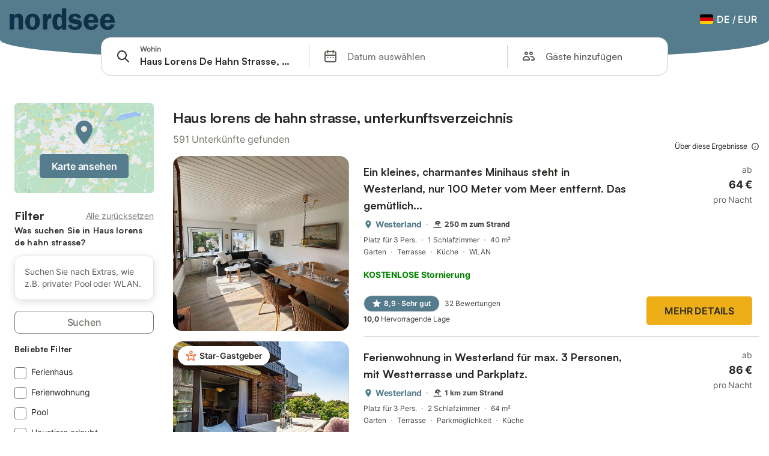

--- FILE ---
content_type: text/html; charset=utf-8
request_url: https://www.nordseetourismus.de/buchung/s/Haus-Lorens-De-Hahn-Strasse--Unterkunftsverzeichnis?sp_id=311-97193
body_size: 132858
content:

<!DOCTYPE html>
<html lang="de-DE" dir="ltr" data-page-id="SEARCH_PAGE" data-page-event-action="SEARCH_PAGE" class="is-desktop">
  <head>
    <script>window.renderedAt=1768696867196</script>
    <script src="https://cdnjs.cloudflare.com/polyfill/v3/polyfill.min.js?features=AbortController%2CResizeObserver%2Csmoothscroll%2Ces2020"></script>
    <script defer src="https://cdn.jsdelivr.net/npm/@thumbmarkjs/thumbmarkjs/dist/thumbmark.umd.js"></script>
    <script defer>
      // Thumbmark initialization - deferred to avoid blocking page rendering
      if (typeof ThumbmarkJS !== 'undefined') {
        ThumbmarkJS.getFingerprint().then(
          function(fp) { window.thumbmark = fp }
        );
      }
    </script>
    <script>
      !function(){if('PerformanceLongTaskTiming' in window){var g=window.__tti={e:[]}; g.o=new PerformanceObserver(function(l){g.e=g.e.concat(l.getEntries())}); g.o.observe({entryTypes:['longtask']})}}();
    </script>

    

    <meta charset="utf-8">
    <meta name="referrer" content="origin">
    <meta name="viewport" content="width=device-width, initial-scale=1, minimum-scale=1, maximum-scale=1, viewport-fit=cover">
    <meta name="X-UA-Compatible" content="IE=edge">
    <meta http-equiv="pragma" content="no-cache">
    <meta http-equiv="cache-control" content="no-cache,must-revalidate">
    <meta http-equiv="expires" content="0">
    <meta http-equiv="x-dns-prefetch-control" content="on">
    <meta property="og:type" content="website">
    <meta name="format-detection" content="telephone=no">

    <link rel="home" href="/">

    

    <meta name="author" content="Holidu GmbH"><meta name="copyright" content="Holidu GmbH"><meta  content="nordseetourismus.de" itemprop="name"><meta name="twitter:card" content="app"><meta name="twitter:site" content="@holidu"><meta name="twitter:app:name:iphone" content="Holidu"><meta name="twitter:app:id:iphone" content="1102400164"><meta name="twitter:app:url:iphone" content="holidu:&#x2F;&#x2F;"><meta name="twitter:app:id:googleplay" content="com.holidu.holidu"><meta name="p:domain_verify" content="01a1a1e09e216e742cabfce26fbabbe4">

    <link rel="apple-touch-icon" type="" sizes="76x76" href="https://assets.holidu.com/assets/images/favicons/nordseetourismus-touch-icon-ipad.png"><link rel="apple-touch-icon" type="" sizes="120x120" href="https://assets.holidu.com/assets/images/favicons/nordseetourismus-touch-icon-iphone-retina.png"><link rel="apple-touch-icon" type="" sizes="152x152" href="https://assets.holidu.com/assets/images/favicons/nordseetourismus-touch-icon-ipad-retina.png"><link rel="apple-touch-icon" type="" sizes="" href="https://assets.holidu.com/assets/images/favicons/nordseetourismus-touch-icon-iphone.png"><link rel="icon" type="" sizes="" href="https://assets.holidu.com/assets/images/favicons/nordseetourismus-touch-icon-ipad-retina.png">

    <link rel="preconnect" crossorigin="" href="https://www.google-analytics.com" />
    <link rel="preconnect" crossorigin="" href="https://api.holidu.com" />
    <link rel="preconnect" crossorigin="" href="https://www.googletagmanager.com" />
    <link rel="preconnect" crossorigin="" href="https://cdn.taboola.com" />
    <link rel="preconnect" crossorigin="" href="https://bat.bing.com" />
    <link rel="preconnect" crossorigin="" href="https://connect.facebook.net" />
    <link rel="preconnect" crossorigin="" href="https://assets.holidu.com" />
    <link rel="preconnect" crossorigin="" href="https://static.holidu.com" />
    

    
    <script>
        window.process = window.process || {};
        window.process.env = window.process.env || {};
        window.process.env.IS_CLIENT = true;
    </script>
    
    <link href='https://assets.holidu.com/assets/styles/index.v4.1873.0.css' rel='stylesheet' type='text/css'>
    <link href='https://assets.holidu.com/assets/styles/tailwind.v4.1873.0.css' rel='stylesheet' type='text/css'><link href='https://assets.holidu.com/assets/styles/nordseetourismus.v4.1873.0.css' rel='stylesheet' type='text/css'>

    <title data-rh="true">Nordsee Tourismus Unterkünfte</title>
    
    <meta data-rh="true" name="application-name" content="Nordsee Tourismus Unterkünfte"/><meta data-rh="true" name="robots" content="noindex, nofollow"/><meta data-rh="true" name="description" content="Riesige Auswahl an hochwertigen Ferienhäusern, Ferienwohnungen, Fincas ✔ Geprüfte Unterkünfte zum besten Preis mit Vertrauen buchen ✔ Ferienhäuser mit Pool, Meerblick, kinderfreundlich, haustierfreundlich ✔ Spezialist für die schönsten Urlaubsregionen Europas ✔"/><meta data-rh="true" property="og:title" content="Nordsee Tourismus Unterkünfte"/><meta data-rh="true" property="og:image" content="https://assets.holidu.com/assets/images/favicons/nordseetourismus-touch-icon-ipad-retina.png"/><meta data-rh="true" property="og:description" content="Riesige Auswahl an hochwertigen Ferienhäusern, Ferienwohnungen, Fincas ✔ Geprüfte Unterkünfte zum besten Preis mit Vertrauen buchen ✔ Ferienhäuser mit Pool, Meerblick, kinderfreundlich, haustierfreundlich ✔ Spezialist für die schönsten Urlaubsregionen Europas ✔"/><meta data-rh="true" name="twitter:title" content="Nordsee Tourismus Unterkünfte"/><meta data-rh="true" name="twitter:description" content="Riesige Auswahl an hochwertigen Ferienhäusern, Ferienwohnungen, Fincas ✔ Geprüfte Unterkünfte zum besten Preis mit Vertrauen buchen ✔ Ferienhäuser mit Pool, Meerblick, kinderfreundlich, haustierfreundlich ✔ Spezialist für die schönsten Urlaubsregionen Europas ✔"/><meta data-rh="true" name="twitter:image" content="https://assets.holidu.com/assets/images/favicons/nordseetourismus-touch-icon-ipad-retina.png"/>
    <link data-rh="true" rel="canonical" href="https://www.nordseetourismus.de/buchung/s/Haus-Lorens-De-Hahn-Strasse--Unterkunftsverzeichnis"/>
    
  

    

    
      <link rel="preload" href="https://assets.holidu.com/assets/fonts/Optimised/Inter-Regular-Latin.woff2" as="font" type="font/woff2" crossorigin>
      <link rel="preload" href="https://assets.holidu.com/assets/fonts/Optimised/Satoshi-Variable.woff2" as="font" type="font/woff2" crossorigin>
      <script type="text/javascript">

      /**
      * Loads fonts asynchronously and adds CSS classes to the document's root element
      * based on the loading status of the fonts.
      * If the fonts have already been loaded, adds 'FullyLoadedFont' class.
      * If the fonts have not been loaded, loads the fonts and adds 'FastLoadedFont' class
      * during the initial loading and 'FullyLoadedFont' class once all fonts are loaded.
      * Based on https://css-tricks.com/the-best-font-loading-strategies-and-how-to-execute-them/#loading-fonts-with-self-hosted-fonts
      */
      function loadFonts () {
        if (sessionStorage.fontsLoaded) {
          document.documentElement.classList.add('FullyLoadedFont')
          return
        }

        if ('fonts' in document) {
          document.fonts.load('1em InterInitial')
          .then(() => {
            document.documentElement.classList.add('FastLoadedFont')

            // Load all font weights immediately (non-optimized mode)
            Promise.all([
              document.fonts.load('400 1em Inter'),
              document.fonts.load('500 1em Inter'),
              document.fonts.load('600 1em Inter'),
              document.fonts.load('700 1em Inter'),
              // Satoshi fonts for titles (experiment-based loading)
              document.fonts.load('400 1em Satoshi'),
              document.fonts.load('500 1em Satoshi'),
              document.fonts.load('600 1em Satoshi'),
              document.fonts.load('700 1em Satoshi'),
            ]).then(() => {
              document.documentElement.classList.remove('FastLoadedFont')
              document.documentElement.classList.add('FullyLoadedFont')

              sessionStorage.fontsLoaded = true
            })
          })
        }
      }

      loadFonts()
      </script>
    

    <script data-cmp-ab="1">  window.cmp_block_inline = false;  window.cmp_block_unkown = true;  window.cmp_block_sync = false;  window.cmp_block_img = false;  window.cmp_block_samedomain = false;  window.cmp_block_ignoredomains = ["holidu.com", "holidu.de", "adyen.com", "maps.googleapis.com", "sentry.io", "gstatic.com", "polyfill.io", "adyen.com", "paypal.com", "paypalobjects.com"]; </script><script type="text/javascript" data-cmp-ab="1" src="https://cdn.consentmanager.net/delivery/autoblocking/56c4b01e10b7.js" data-cmp-host="b.delivery.consentmanager.net" data-cmp-cdn="cdn.consentmanager.net" data-cmp-codesrc="1"></script>

    
    <style>
      :root
      {
        --color-primary: #547c8d;--color-primary-rgb: 84,124,141;--color-primary-dark: #345d6d;--color-primary-dark-rgb: 52,93,109;--color-primary-transparent: #547c8d33;--color-primary-half: #547c8d1A;--color-cta: #edae17;--color-cta-rgb: 237, 174, 23;--color-cta-active: #c68d00;--color-cta-text: #2B2926;
      }
    </style>
    <style>
      
    .is-hidden-on-whitelabel {
      display: none;
    }

    .keep-blue {
      color: #00809d;
    }

    .keep-links-blue a {
      color: #00809d;
    }

    .keep-links-blue span.clickable {
      color: #00809d;
    }

    .WL--AppBanner {
      display: none;
    }
  
      .is-hidden-on-eb-whitelabel {
        display: none;
      }
    
      html[data-page-id='SEARCH_PAGE'] .WL--Navbar {
        display: flex;
        border-bottom: none;
      }
    
      .WL--Navbar--Logo--Custom {
        display: block;
        background-image: url("https://static.holidu.com/search-managers-live/strapi/nordseetourismus_logo_d4c2634c4d.svg");
      }
    
      .WL--Navbar-PartnersLink {
        display: none;
      }
    
    .WL--Navbar-AccountFeature {
      display: none;
    }
  
      .WL--StickySearch--Logo--Cooperation,
      .WL--StickySearch--Logo--Custom {
        display: none;
      }
    
      .WL--Footer {
        display: none;
      }
    
    </style>

    
  </head>

  <body>

    

    <main id="main">
      
      <div id="root"><div></div><div class="sticky top-0 z-50 w-full"><div class="absolute top-0 z-50 w-full transition-all duration-200 bg-primary" style="border-bottom-left-radius:30% 30px;border-bottom-right-radius:30% 30px;height:6rem"></div></div><div class="WL--Navbar flex w-full items-center justify-center z-SearchNavbarBase bg-primary h-[3.25rem]"><div class="flex max-w-[80rem] items-center justify-between pl-m pr-xs -mb-s  w-full"><a href="/" class="flex h-[2.25rem] w-[12.375rem] rounded ring-offset-primary justify-start" aria-label="Holidu Logo"><div class="WL--Logo--Cooperation hidden h-full w-full flex-col justify-center pb-xxs"><div class="tracking-tight whitespace-no-wrap mb-xxxs text-xs text-grey-black">In Kooperation mit</div><svg viewBox="0 0 162 50" fill="none" xmlns="http://www.w3.org/2000/svg" class="WL--Logo--Cooperation--Svg"><path d="M32.452 18.8653C31.2165 20.2552 29.2431 20.5566 28.0591 19.5519C26.8751 18.5472 26.9093 16.6047 28.1449 15.2148C29.3804 13.825 31.3538 13.5235 32.5378 14.5283C33.7218 15.533 33.6874 17.4755 32.452 18.8653Z" class="fill-current"></path><path d="M18.2761 24.0495V16.5398C18.2761 16.4504 18.2585 16.3619 18.2243 16.2793C18.1901 16.1967 18.1399 16.1217 18.0767 16.0585C18.0135 15.9953 17.9385 15.9452 17.8559 15.911C17.7734 15.8768 17.6849 15.8592 17.5955 15.8592H14.1498C14.0605 15.8592 13.972 15.8768 13.8894 15.911C13.8068 15.9452 13.7318 15.9953 13.6686 16.0585C13.6054 16.1217 13.5553 16.1967 13.5211 16.2793C13.4868 16.3619 13.4692 16.4504 13.4692 16.5398V24.0478C15.0694 24.1635 16.6758 24.1641 18.2761 24.0495Z" class="fill-current"></path><path d="M35.1581 20.3491C35.2179 20.3932 35.2681 20.4491 35.3054 20.5134L35.8781 21.5054C35.945 21.6201 35.9767 21.752 35.9693 21.8847C35.9619 22.0173 35.9156 22.1448 35.8363 22.2514C34.9189 23.4661 33.868 24.5738 32.7032 25.5538V38.2619C32.7032 38.3513 32.6856 38.4398 32.6514 38.5223C32.6172 38.6049 32.5671 38.6799 32.5039 38.7431C32.4407 38.8063 32.3657 38.8565 32.2831 38.8907C32.2005 38.9249 32.112 38.9425 32.0226 38.9425H28.577C28.3965 38.9425 28.2234 38.8708 28.0958 38.7431C27.9681 38.6155 27.8964 38.4424 27.8964 38.2619V28.5592C24.8756 29.8985 21.5717 30.4736 18.276 30.2338V38.262C18.276 38.3514 18.2584 38.4399 18.2242 38.5224C18.19 38.605 18.1399 38.68 18.0767 38.7433C18.0135 38.8065 17.9385 38.8566 17.8559 38.8908C17.7733 38.925 17.6848 38.9426 17.5954 38.9426H14.1498C13.9693 38.9426 13.7962 38.8709 13.6685 38.7433C13.5409 38.6156 13.4692 38.4425 13.4692 38.262V29.2983C12.2666 28.9068 11.1036 28.4026 9.99579 27.7924C9.91618 27.7486 9.8461 27.6895 9.78965 27.6183C9.7332 27.5471 9.69151 27.4654 9.66702 27.378C9.64253 27.2905 9.63573 27.199 9.64702 27.1089C9.65832 27.0188 9.68748 26.9318 9.73279 26.8531L10.2572 25.9448C10.3258 25.8266 10.4284 25.7318 10.5516 25.6727C10.6748 25.6136 10.813 25.593 10.9481 25.6135C19.1921 26.842 27.5983 24.9611 34.5327 20.3365C34.5943 20.2948 34.6637 20.2663 34.7368 20.2527C34.8099 20.239 34.885 20.2405 34.9575 20.2571C35.0299 20.2737 35.0982 20.305 35.1581 20.3491Z" class="fill-current"></path><path fill-rule="evenodd" clip-rule="evenodd" d="M26.6133 0.984156L42.6541 10.2452C44.8932 11.5379 46.177 13.6866 46.1765 16.1402L46.1708 40.1068C46.1825 41.4224 45.8005 42.7115 45.0739 43.8084C44.3473 44.9052 43.3094 45.7598 42.0934 46.2622C30.3646 51.2458 15.7984 51.2457 4.08116 46.2631C2.86572 45.7604 1.8283 44.9058 1.10212 43.8091C0.375945 42.7124 -0.0058372 41.4237 0.00580256 40.1085L1.46493e-07 16.1402C-0.000500738 13.6864 1.28348 11.5379 3.52249 10.2452L19.5631 0.984156C21.8362 -0.327882 24.3399 -0.328222 26.6133 0.984156ZM42.6656 42.2146C43.0794 41.5902 43.2942 40.855 43.2815 40.106L43.2871 16.1395C43.2874 14.7054 42.5691 13.5323 41.2094 12.7473L25.1686 3.48635C23.7687 2.67803 22.4072 2.67824 21.0078 3.48635L4.96714 12.7473C3.60746 13.5323 2.88896 14.7054 2.88928 16.1395L2.8951 40.1078C2.88235 40.8566 3.09695 41.5915 3.51055 42.2158C3.92416 42.84 4.51734 43.3241 5.21179 43.6043C16.233 48.2911 29.9322 48.2902 40.9634 43.6031C41.6582 43.3231 42.2517 42.839 42.6656 42.2146Z" class="fill-current"></path><path d="M74.3036 18.2799V34.5085C74.3036 34.6817 74.2348 34.8478 74.1123 34.9703C73.9898 35.0928 73.8237 35.1616 73.6505 35.1616H70.8986C70.7254 35.1616 70.5593 35.0928 70.4368 34.9703C70.3143 34.8478 70.2455 34.6817 70.2455 34.5085V27.9725H61.779V34.5085C61.779 34.6817 61.7102 34.8478 61.5877 34.9703C61.4653 35.0928 61.2991 35.1616 61.1259 35.1616H58.3741C58.2008 35.1616 58.0347 35.0928 57.9122 34.9703C57.7898 34.8478 57.7209 34.6817 57.7209 34.5085V18.2799C57.7209 18.1067 57.7898 17.9406 57.9122 17.8181C58.0347 17.6956 58.2008 17.6268 58.3741 17.6268H61.1259C61.2991 17.6268 61.4653 17.6956 61.5877 17.8181C61.7102 17.9406 61.779 18.1067 61.779 18.2799V24.5405H70.2455V18.2799C70.2455 18.1067 70.3143 17.9406 70.4368 17.8181C70.5593 17.6956 70.7254 17.6268 70.8986 17.6268H73.6505C73.8237 17.6268 73.9898 17.6956 74.1123 17.8181C74.2348 17.9406 74.3036 18.1067 74.3036 18.2799Z" class="fill-current"></path><path fill-rule="evenodd" clip-rule="evenodd" d="M87.0023 17.3264C81.4663 17.3264 77.4082 21.1839 77.4082 26.3941C77.4082 31.6044 81.4663 35.4624 87.0023 35.4624C92.5129 35.4624 96.5965 31.6298 96.5965 26.3941C96.5965 21.159 92.5129 17.3264 87.0023 17.3264ZM87.0023 20.7833C90.1334 20.7833 92.488 23.0625 92.488 26.3941C92.488 29.7258 90.1334 32.0055 87.0023 32.0055C83.8708 32.0055 81.5162 29.7257 81.5162 26.3941C81.5162 23.0625 83.8708 20.7833 87.0023 20.7833Z" class="fill-current"></path><path d="M100.356 17.6268H103.108C103.281 17.6268 103.448 17.6956 103.57 17.8181C103.693 17.9406 103.761 18.1067 103.761 18.2799V31.8549H112.735C112.909 31.8549 113.075 31.9237 113.197 32.0462C113.32 32.1686 113.389 32.3348 113.389 32.508V34.5084C113.389 34.6816 113.32 34.8477 113.197 34.9702C113.075 35.0927 112.909 35.1615 112.735 35.1615H100.356C100.183 35.1615 100.017 35.0927 99.8947 34.9702C99.7722 34.8477 99.7034 34.6816 99.7034 34.5084V18.2799C99.7034 18.1067 99.7722 17.9406 99.8947 17.8181C100.017 17.6956 100.183 17.6268 100.356 17.6268Z" class="fill-current"></path><path d="M119.691 17.6268H116.939C116.766 17.6268 116.6 17.6956 116.477 17.8181C116.355 17.9406 116.286 18.1067 116.286 18.2799V34.5085C116.286 34.6817 116.355 34.8478 116.477 34.9703C116.6 35.0928 116.766 35.1616 116.939 35.1616H119.691C119.864 35.1616 120.03 35.0928 120.153 34.9703C120.275 34.8478 120.344 34.6817 120.344 34.5085V18.2799C120.344 18.1067 120.275 17.9406 120.153 17.8181C120.03 17.6956 119.864 17.6268 119.691 17.6268Z" class="fill-current"></path><path fill-rule="evenodd" clip-rule="evenodd" d="M124.404 18.2799C124.404 18.1067 124.473 17.9406 124.595 17.8181C124.718 17.6956 124.884 17.6268 125.057 17.6268H132.463C138.2 17.6268 141.936 21.0837 141.936 26.3942C141.936 31.7047 138.2 35.1615 132.463 35.1615H125.057C124.884 35.1615 124.718 35.0927 124.595 34.9702C124.473 34.8477 124.404 34.6816 124.404 34.5084V18.2799ZM132.295 31.8299C135.777 31.8299 137.859 29.7507 137.859 26.3941C137.859 23.0376 135.777 20.9584 132.295 20.9584H128.462V31.8299H132.295Z" class="fill-current"></path><path d="M145.04 18.2799V27.4465C145.04 32.6068 148.347 35.4624 153.332 35.4624C158.316 35.4624 161.623 32.6068 161.623 27.4465V18.2799C161.623 18.1942 161.606 18.1092 161.573 18.03C161.54 17.9508 161.492 17.8788 161.432 17.8181C161.371 17.7575 161.299 17.7094 161.22 17.6765C161.141 17.6437 161.056 17.6268 160.97 17.6268H158.268C158.095 17.6268 157.929 17.6956 157.807 17.8181C157.684 17.9406 157.615 18.1067 157.615 18.2799V27.2958C157.615 30.6274 155.837 32.0055 153.357 32.0055C150.902 32.0055 149.098 30.6274 149.098 27.2958V18.2799C149.098 18.1067 149.03 17.9406 148.907 17.8181C148.785 17.6956 148.618 17.6268 148.445 17.6268H145.693C145.52 17.6268 145.354 17.6956 145.232 17.8181C145.109 17.9406 145.04 18.1067 145.04 18.2799Z" class="fill-current"></path></svg></div><svg viewBox="0 0 162 50" fill="none" xmlns="http://www.w3.org/2000/svg" class="WL--Logo--Regular is-hidden-on-whitelabel text-white-100"><path d="M32.452 18.8653C31.2165 20.2552 29.2431 20.5566 28.0591 19.5519C26.8751 18.5472 26.9093 16.6047 28.1449 15.2148C29.3804 13.825 31.3538 13.5235 32.5378 14.5283C33.7218 15.533 33.6874 17.4755 32.452 18.8653Z" class="fill-current"></path><path d="M18.2761 24.0495V16.5398C18.2761 16.4504 18.2585 16.3619 18.2243 16.2793C18.1901 16.1967 18.1399 16.1217 18.0767 16.0585C18.0135 15.9953 17.9385 15.9452 17.8559 15.911C17.7734 15.8768 17.6849 15.8592 17.5955 15.8592H14.1498C14.0605 15.8592 13.972 15.8768 13.8894 15.911C13.8068 15.9452 13.7318 15.9953 13.6686 16.0585C13.6054 16.1217 13.5553 16.1967 13.5211 16.2793C13.4868 16.3619 13.4692 16.4504 13.4692 16.5398V24.0478C15.0694 24.1635 16.6758 24.1641 18.2761 24.0495Z" class="fill-current"></path><path d="M35.1581 20.3491C35.2179 20.3932 35.2681 20.4491 35.3054 20.5134L35.8781 21.5054C35.945 21.6201 35.9767 21.752 35.9693 21.8847C35.9619 22.0173 35.9156 22.1448 35.8363 22.2514C34.9189 23.4661 33.868 24.5738 32.7032 25.5538V38.2619C32.7032 38.3513 32.6856 38.4398 32.6514 38.5223C32.6172 38.6049 32.5671 38.6799 32.5039 38.7431C32.4407 38.8063 32.3657 38.8565 32.2831 38.8907C32.2005 38.9249 32.112 38.9425 32.0226 38.9425H28.577C28.3965 38.9425 28.2234 38.8708 28.0958 38.7431C27.9681 38.6155 27.8964 38.4424 27.8964 38.2619V28.5592C24.8756 29.8985 21.5717 30.4736 18.276 30.2338V38.262C18.276 38.3514 18.2584 38.4399 18.2242 38.5224C18.19 38.605 18.1399 38.68 18.0767 38.7433C18.0135 38.8065 17.9385 38.8566 17.8559 38.8908C17.7733 38.925 17.6848 38.9426 17.5954 38.9426H14.1498C13.9693 38.9426 13.7962 38.8709 13.6685 38.7433C13.5409 38.6156 13.4692 38.4425 13.4692 38.262V29.2983C12.2666 28.9068 11.1036 28.4026 9.99579 27.7924C9.91618 27.7486 9.8461 27.6895 9.78965 27.6183C9.7332 27.5471 9.69151 27.4654 9.66702 27.378C9.64253 27.2905 9.63573 27.199 9.64702 27.1089C9.65832 27.0188 9.68748 26.9318 9.73279 26.8531L10.2572 25.9448C10.3258 25.8266 10.4284 25.7318 10.5516 25.6727C10.6748 25.6136 10.813 25.593 10.9481 25.6135C19.1921 26.842 27.5983 24.9611 34.5327 20.3365C34.5943 20.2948 34.6637 20.2663 34.7368 20.2527C34.8099 20.239 34.885 20.2405 34.9575 20.2571C35.0299 20.2737 35.0982 20.305 35.1581 20.3491Z" class="fill-current"></path><path fill-rule="evenodd" clip-rule="evenodd" d="M26.6133 0.984156L42.6541 10.2452C44.8932 11.5379 46.177 13.6866 46.1765 16.1402L46.1708 40.1068C46.1825 41.4224 45.8005 42.7115 45.0739 43.8084C44.3473 44.9052 43.3094 45.7598 42.0934 46.2622C30.3646 51.2458 15.7984 51.2457 4.08116 46.2631C2.86572 45.7604 1.8283 44.9058 1.10212 43.8091C0.375945 42.7124 -0.0058372 41.4237 0.00580256 40.1085L1.46493e-07 16.1402C-0.000500738 13.6864 1.28348 11.5379 3.52249 10.2452L19.5631 0.984156C21.8362 -0.327882 24.3399 -0.328222 26.6133 0.984156ZM42.6656 42.2146C43.0794 41.5902 43.2942 40.855 43.2815 40.106L43.2871 16.1395C43.2874 14.7054 42.5691 13.5323 41.2094 12.7473L25.1686 3.48635C23.7687 2.67803 22.4072 2.67824 21.0078 3.48635L4.96714 12.7473C3.60746 13.5323 2.88896 14.7054 2.88928 16.1395L2.8951 40.1078C2.88235 40.8566 3.09695 41.5915 3.51055 42.2158C3.92416 42.84 4.51734 43.3241 5.21179 43.6043C16.233 48.2911 29.9322 48.2902 40.9634 43.6031C41.6582 43.3231 42.2517 42.839 42.6656 42.2146Z" class="fill-current"></path><path d="M74.3036 18.2799V34.5085C74.3036 34.6817 74.2348 34.8478 74.1123 34.9703C73.9898 35.0928 73.8237 35.1616 73.6505 35.1616H70.8986C70.7254 35.1616 70.5593 35.0928 70.4368 34.9703C70.3143 34.8478 70.2455 34.6817 70.2455 34.5085V27.9725H61.779V34.5085C61.779 34.6817 61.7102 34.8478 61.5877 34.9703C61.4653 35.0928 61.2991 35.1616 61.1259 35.1616H58.3741C58.2008 35.1616 58.0347 35.0928 57.9122 34.9703C57.7898 34.8478 57.7209 34.6817 57.7209 34.5085V18.2799C57.7209 18.1067 57.7898 17.9406 57.9122 17.8181C58.0347 17.6956 58.2008 17.6268 58.3741 17.6268H61.1259C61.2991 17.6268 61.4653 17.6956 61.5877 17.8181C61.7102 17.9406 61.779 18.1067 61.779 18.2799V24.5405H70.2455V18.2799C70.2455 18.1067 70.3143 17.9406 70.4368 17.8181C70.5593 17.6956 70.7254 17.6268 70.8986 17.6268H73.6505C73.8237 17.6268 73.9898 17.6956 74.1123 17.8181C74.2348 17.9406 74.3036 18.1067 74.3036 18.2799Z" class="fill-current"></path><path fill-rule="evenodd" clip-rule="evenodd" d="M87.0023 17.3264C81.4663 17.3264 77.4082 21.1839 77.4082 26.3941C77.4082 31.6044 81.4663 35.4624 87.0023 35.4624C92.5129 35.4624 96.5965 31.6298 96.5965 26.3941C96.5965 21.159 92.5129 17.3264 87.0023 17.3264ZM87.0023 20.7833C90.1334 20.7833 92.488 23.0625 92.488 26.3941C92.488 29.7258 90.1334 32.0055 87.0023 32.0055C83.8708 32.0055 81.5162 29.7257 81.5162 26.3941C81.5162 23.0625 83.8708 20.7833 87.0023 20.7833Z" class="fill-current"></path><path d="M100.356 17.6268H103.108C103.281 17.6268 103.448 17.6956 103.57 17.8181C103.693 17.9406 103.761 18.1067 103.761 18.2799V31.8549H112.735C112.909 31.8549 113.075 31.9237 113.197 32.0462C113.32 32.1686 113.389 32.3348 113.389 32.508V34.5084C113.389 34.6816 113.32 34.8477 113.197 34.9702C113.075 35.0927 112.909 35.1615 112.735 35.1615H100.356C100.183 35.1615 100.017 35.0927 99.8947 34.9702C99.7722 34.8477 99.7034 34.6816 99.7034 34.5084V18.2799C99.7034 18.1067 99.7722 17.9406 99.8947 17.8181C100.017 17.6956 100.183 17.6268 100.356 17.6268Z" class="fill-current"></path><path d="M119.691 17.6268H116.939C116.766 17.6268 116.6 17.6956 116.477 17.8181C116.355 17.9406 116.286 18.1067 116.286 18.2799V34.5085C116.286 34.6817 116.355 34.8478 116.477 34.9703C116.6 35.0928 116.766 35.1616 116.939 35.1616H119.691C119.864 35.1616 120.03 35.0928 120.153 34.9703C120.275 34.8478 120.344 34.6817 120.344 34.5085V18.2799C120.344 18.1067 120.275 17.9406 120.153 17.8181C120.03 17.6956 119.864 17.6268 119.691 17.6268Z" class="fill-current"></path><path fill-rule="evenodd" clip-rule="evenodd" d="M124.404 18.2799C124.404 18.1067 124.473 17.9406 124.595 17.8181C124.718 17.6956 124.884 17.6268 125.057 17.6268H132.463C138.2 17.6268 141.936 21.0837 141.936 26.3942C141.936 31.7047 138.2 35.1615 132.463 35.1615H125.057C124.884 35.1615 124.718 35.0927 124.595 34.9702C124.473 34.8477 124.404 34.6816 124.404 34.5084V18.2799ZM132.295 31.8299C135.777 31.8299 137.859 29.7507 137.859 26.3941C137.859 23.0376 135.777 20.9584 132.295 20.9584H128.462V31.8299H132.295Z" class="fill-current"></path><path d="M145.04 18.2799V27.4465C145.04 32.6068 148.347 35.4624 153.332 35.4624C158.316 35.4624 161.623 32.6068 161.623 27.4465V18.2799C161.623 18.1942 161.606 18.1092 161.573 18.03C161.54 17.9508 161.492 17.8788 161.432 17.8181C161.371 17.7575 161.299 17.7094 161.22 17.6765C161.141 17.6437 161.056 17.6268 160.97 17.6268H158.268C158.095 17.6268 157.929 17.6956 157.807 17.8181C157.684 17.9406 157.615 18.1067 157.615 18.2799V27.2958C157.615 30.6274 155.837 32.0055 153.357 32.0055C150.902 32.0055 149.098 30.6274 149.098 27.2958V18.2799C149.098 18.1067 149.03 17.9406 148.907 17.8181C148.785 17.6956 148.618 17.6268 148.445 17.6268H145.693C145.52 17.6268 145.354 17.6956 145.232 17.8181C145.109 17.9406 145.04 18.1067 145.04 18.2799Z" class="fill-current"></path></svg><div class="WL--Navbar--Logo--Custom hidden bg-contain bg-left-center h-full w-full"></div></a><div class="flex items-center gap-x-xxs"><button data-testid="Navbar__LocaleCurrencySelector" class="WL--Navbar-LocaleCurrencySelector ring-offset-primary p-s tw-reset-button flex cursor-pointer items-center rounded-big text-white-100 hover:bg-primary-dark-10 active:bg-primary-dark-20"><img alt="flag of Deutsch" class="rounded-small" src="https://assets.holidu.com/assets/images/flags/de-DE.svg" width="22"/><span class="ml-xms text-base font-medium">DE<!-- --> / <!-- -->EUR</span></button><div class="flex gap-x-xxs"><div><button class="WL--Navbar-AccountFeature ring-offset-primary p-s tw-reset-button flex cursor-pointer rounded-big lg:items-center text-white-100 hover:bg-primary-dark-10 active:bg-primary-dark-20" data-testid="Navbar__DropdownLink-Account"><svg viewBox="0 0 24 24" fill="none" xmlns="http://www.w3.org/2000/svg" class="mr-xxs h-xl w-xl"><path d="M5.85 17.1C6.7 16.45 7.65 15.9375 8.7 15.5625C9.75 15.1875 10.85 15 12 15C13.15 15 14.25 15.1875 15.3 15.5625C16.35 15.9375 17.3 16.45 18.15 17.1C18.7333 16.4167 19.1875 15.6417 19.5125 14.775C19.8375 13.9083 20 12.9833 20 12C20 9.78333 19.2208 7.89583 17.6625 6.3375C16.1042 4.77917 14.2167 4 12 4C9.78333 4 7.89583 4.77917 6.3375 6.3375C4.77917 7.89583 4 9.78333 4 12C4 12.9833 4.1625 13.9083 4.4875 14.775C4.8125 15.6417 5.26667 16.4167 5.85 17.1ZM12 13C11.0167 13 10.1875 12.6625 9.5125 11.9875C8.8375 11.3125 8.5 10.4833 8.5 9.5C8.5 8.51667 8.8375 7.6875 9.5125 7.0125C10.1875 6.3375 11.0167 6 12 6C12.9833 6 13.8125 6.3375 14.4875 7.0125C15.1625 7.6875 15.5 8.51667 15.5 9.5C15.5 10.4833 15.1625 11.3125 14.4875 11.9875C13.8125 12.6625 12.9833 13 12 13ZM12 22C10.6167 22 9.31667 21.7375 8.1 21.2125C6.88333 20.6875 5.825 19.975 4.925 19.075C4.025 18.175 3.3125 17.1167 2.7875 15.9C2.2625 14.6833 2 13.3833 2 12C2 10.6167 2.2625 9.31667 2.7875 8.1C3.3125 6.88333 4.025 5.825 4.925 4.925C5.825 4.025 6.88333 3.3125 8.1 2.7875C9.31667 2.2625 10.6167 2 12 2C13.3833 2 14.6833 2.2625 15.9 2.7875C17.1167 3.3125 18.175 4.025 19.075 4.925C19.975 5.825 20.6875 6.88333 21.2125 8.1C21.7375 9.31667 22 10.6167 22 12C22 13.3833 21.7375 14.6833 21.2125 15.9C20.6875 17.1167 19.975 18.175 19.075 19.075C18.175 19.975 17.1167 20.6875 15.9 21.2125C14.6833 21.7375 13.3833 22 12 22ZM12 20C12.8833 20 13.7167 19.8708 14.5 19.6125C15.2833 19.3542 16 18.9833 16.65 18.5C16 18.0167 15.2833 17.6458 14.5 17.3875C13.7167 17.1292 12.8833 17 12 17C11.1167 17 10.2833 17.1292 9.5 17.3875C8.71667 17.6458 8 18.0167 7.35 18.5C8 18.9833 8.71667 19.3542 9.5 19.6125C10.2833 19.8708 11.1167 20 12 20ZM12 11C12.4333 11 12.7917 10.8583 13.075 10.575C13.3583 10.2917 13.5 9.93333 13.5 9.5C13.5 9.06667 13.3583 8.70833 13.075 8.425C12.7917 8.14167 12.4333 8 12 8C11.5667 8 11.2083 8.14167 10.925 8.425C10.6417 8.70833 10.5 9.06667 10.5 9.5C10.5 9.93333 10.6417 10.2917 10.925 10.575C11.2083 10.8583 11.5667 11 12 11Z" fill="currentColor"></path></svg><span class="font-medium">Konto</span></button></div></div></div></div></div><section class="WL--StickySearchComponent z-SearchStickySearchBar relative w-full md:sticky min-h-[6rem]" style="top:0px"><div class="flex-column relative z-10 ml-auto mr-auto flex w-full max-w-none px-m lg:flex-row lg:items-center py-[10px] shadow-none"><div class="hidden mb-xs flex-col justify-center pb-xxs lg:mr-s WL--StickySearch--Logo--Cooperation lg:mb-0"><div class="tracking-tight whitespace-no-wrap mb-xxxs text-xs text-gray-black">In Kooperation mit</div><svg viewBox="0 0 162 50" fill="none" xmlns="http://www.w3.org/2000/svg" class="WL--StickySearch--Logo--Cooperation--Svg text-clickable"><path d="M32.452 18.8653C31.2165 20.2552 29.2431 20.5566 28.0591 19.5519C26.8751 18.5472 26.9093 16.6047 28.1449 15.2148C29.3804 13.825 31.3538 13.5235 32.5378 14.5283C33.7218 15.533 33.6874 17.4755 32.452 18.8653Z" class="fill-current"></path><path d="M18.2761 24.0495V16.5398C18.2761 16.4504 18.2585 16.3619 18.2243 16.2793C18.1901 16.1967 18.1399 16.1217 18.0767 16.0585C18.0135 15.9953 17.9385 15.9452 17.8559 15.911C17.7734 15.8768 17.6849 15.8592 17.5955 15.8592H14.1498C14.0605 15.8592 13.972 15.8768 13.8894 15.911C13.8068 15.9452 13.7318 15.9953 13.6686 16.0585C13.6054 16.1217 13.5553 16.1967 13.5211 16.2793C13.4868 16.3619 13.4692 16.4504 13.4692 16.5398V24.0478C15.0694 24.1635 16.6758 24.1641 18.2761 24.0495Z" class="fill-current"></path><path d="M35.1581 20.3491C35.2179 20.3932 35.2681 20.4491 35.3054 20.5134L35.8781 21.5054C35.945 21.6201 35.9767 21.752 35.9693 21.8847C35.9619 22.0173 35.9156 22.1448 35.8363 22.2514C34.9189 23.4661 33.868 24.5738 32.7032 25.5538V38.2619C32.7032 38.3513 32.6856 38.4398 32.6514 38.5223C32.6172 38.6049 32.5671 38.6799 32.5039 38.7431C32.4407 38.8063 32.3657 38.8565 32.2831 38.8907C32.2005 38.9249 32.112 38.9425 32.0226 38.9425H28.577C28.3965 38.9425 28.2234 38.8708 28.0958 38.7431C27.9681 38.6155 27.8964 38.4424 27.8964 38.2619V28.5592C24.8756 29.8985 21.5717 30.4736 18.276 30.2338V38.262C18.276 38.3514 18.2584 38.4399 18.2242 38.5224C18.19 38.605 18.1399 38.68 18.0767 38.7433C18.0135 38.8065 17.9385 38.8566 17.8559 38.8908C17.7733 38.925 17.6848 38.9426 17.5954 38.9426H14.1498C13.9693 38.9426 13.7962 38.8709 13.6685 38.7433C13.5409 38.6156 13.4692 38.4425 13.4692 38.262V29.2983C12.2666 28.9068 11.1036 28.4026 9.99579 27.7924C9.91618 27.7486 9.8461 27.6895 9.78965 27.6183C9.7332 27.5471 9.69151 27.4654 9.66702 27.378C9.64253 27.2905 9.63573 27.199 9.64702 27.1089C9.65832 27.0188 9.68748 26.9318 9.73279 26.8531L10.2572 25.9448C10.3258 25.8266 10.4284 25.7318 10.5516 25.6727C10.6748 25.6136 10.813 25.593 10.9481 25.6135C19.1921 26.842 27.5983 24.9611 34.5327 20.3365C34.5943 20.2948 34.6637 20.2663 34.7368 20.2527C34.8099 20.239 34.885 20.2405 34.9575 20.2571C35.0299 20.2737 35.0982 20.305 35.1581 20.3491Z" class="fill-current"></path><path fill-rule="evenodd" clip-rule="evenodd" d="M26.6133 0.984156L42.6541 10.2452C44.8932 11.5379 46.177 13.6866 46.1765 16.1402L46.1708 40.1068C46.1825 41.4224 45.8005 42.7115 45.0739 43.8084C44.3473 44.9052 43.3094 45.7598 42.0934 46.2622C30.3646 51.2458 15.7984 51.2457 4.08116 46.2631C2.86572 45.7604 1.8283 44.9058 1.10212 43.8091C0.375945 42.7124 -0.0058372 41.4237 0.00580256 40.1085L1.46493e-07 16.1402C-0.000500738 13.6864 1.28348 11.5379 3.52249 10.2452L19.5631 0.984156C21.8362 -0.327882 24.3399 -0.328222 26.6133 0.984156ZM42.6656 42.2146C43.0794 41.5902 43.2942 40.855 43.2815 40.106L43.2871 16.1395C43.2874 14.7054 42.5691 13.5323 41.2094 12.7473L25.1686 3.48635C23.7687 2.67803 22.4072 2.67824 21.0078 3.48635L4.96714 12.7473C3.60746 13.5323 2.88896 14.7054 2.88928 16.1395L2.8951 40.1078C2.88235 40.8566 3.09695 41.5915 3.51055 42.2158C3.92416 42.84 4.51734 43.3241 5.21179 43.6043C16.233 48.2911 29.9322 48.2902 40.9634 43.6031C41.6582 43.3231 42.2517 42.839 42.6656 42.2146Z" class="fill-current"></path><path d="M74.3036 18.2799V34.5085C74.3036 34.6817 74.2348 34.8478 74.1123 34.9703C73.9898 35.0928 73.8237 35.1616 73.6505 35.1616H70.8986C70.7254 35.1616 70.5593 35.0928 70.4368 34.9703C70.3143 34.8478 70.2455 34.6817 70.2455 34.5085V27.9725H61.779V34.5085C61.779 34.6817 61.7102 34.8478 61.5877 34.9703C61.4653 35.0928 61.2991 35.1616 61.1259 35.1616H58.3741C58.2008 35.1616 58.0347 35.0928 57.9122 34.9703C57.7898 34.8478 57.7209 34.6817 57.7209 34.5085V18.2799C57.7209 18.1067 57.7898 17.9406 57.9122 17.8181C58.0347 17.6956 58.2008 17.6268 58.3741 17.6268H61.1259C61.2991 17.6268 61.4653 17.6956 61.5877 17.8181C61.7102 17.9406 61.779 18.1067 61.779 18.2799V24.5405H70.2455V18.2799C70.2455 18.1067 70.3143 17.9406 70.4368 17.8181C70.5593 17.6956 70.7254 17.6268 70.8986 17.6268H73.6505C73.8237 17.6268 73.9898 17.6956 74.1123 17.8181C74.2348 17.9406 74.3036 18.1067 74.3036 18.2799Z" class="fill-current"></path><path fill-rule="evenodd" clip-rule="evenodd" d="M87.0023 17.3264C81.4663 17.3264 77.4082 21.1839 77.4082 26.3941C77.4082 31.6044 81.4663 35.4624 87.0023 35.4624C92.5129 35.4624 96.5965 31.6298 96.5965 26.3941C96.5965 21.159 92.5129 17.3264 87.0023 17.3264ZM87.0023 20.7833C90.1334 20.7833 92.488 23.0625 92.488 26.3941C92.488 29.7258 90.1334 32.0055 87.0023 32.0055C83.8708 32.0055 81.5162 29.7257 81.5162 26.3941C81.5162 23.0625 83.8708 20.7833 87.0023 20.7833Z" class="fill-current"></path><path d="M100.356 17.6268H103.108C103.281 17.6268 103.448 17.6956 103.57 17.8181C103.693 17.9406 103.761 18.1067 103.761 18.2799V31.8549H112.735C112.909 31.8549 113.075 31.9237 113.197 32.0462C113.32 32.1686 113.389 32.3348 113.389 32.508V34.5084C113.389 34.6816 113.32 34.8477 113.197 34.9702C113.075 35.0927 112.909 35.1615 112.735 35.1615H100.356C100.183 35.1615 100.017 35.0927 99.8947 34.9702C99.7722 34.8477 99.7034 34.6816 99.7034 34.5084V18.2799C99.7034 18.1067 99.7722 17.9406 99.8947 17.8181C100.017 17.6956 100.183 17.6268 100.356 17.6268Z" class="fill-current"></path><path d="M119.691 17.6268H116.939C116.766 17.6268 116.6 17.6956 116.477 17.8181C116.355 17.9406 116.286 18.1067 116.286 18.2799V34.5085C116.286 34.6817 116.355 34.8478 116.477 34.9703C116.6 35.0928 116.766 35.1616 116.939 35.1616H119.691C119.864 35.1616 120.03 35.0928 120.153 34.9703C120.275 34.8478 120.344 34.6817 120.344 34.5085V18.2799C120.344 18.1067 120.275 17.9406 120.153 17.8181C120.03 17.6956 119.864 17.6268 119.691 17.6268Z" class="fill-current"></path><path fill-rule="evenodd" clip-rule="evenodd" d="M124.404 18.2799C124.404 18.1067 124.473 17.9406 124.595 17.8181C124.718 17.6956 124.884 17.6268 125.057 17.6268H132.463C138.2 17.6268 141.936 21.0837 141.936 26.3942C141.936 31.7047 138.2 35.1615 132.463 35.1615H125.057C124.884 35.1615 124.718 35.0927 124.595 34.9702C124.473 34.8477 124.404 34.6816 124.404 34.5084V18.2799ZM132.295 31.8299C135.777 31.8299 137.859 29.7507 137.859 26.3941C137.859 23.0376 135.777 20.9584 132.295 20.9584H128.462V31.8299H132.295Z" class="fill-current"></path><path d="M145.04 18.2799V27.4465C145.04 32.6068 148.347 35.4624 153.332 35.4624C158.316 35.4624 161.623 32.6068 161.623 27.4465V18.2799C161.623 18.1942 161.606 18.1092 161.573 18.03C161.54 17.9508 161.492 17.8788 161.432 17.8181C161.371 17.7575 161.299 17.7094 161.22 17.6765C161.141 17.6437 161.056 17.6268 160.97 17.6268H158.268C158.095 17.6268 157.929 17.6956 157.807 17.8181C157.684 17.9406 157.615 18.1067 157.615 18.2799V27.2958C157.615 30.6274 155.837 32.0055 153.357 32.0055C150.902 32.0055 149.098 30.6274 149.098 27.2958V18.2799C149.098 18.1067 149.03 17.9406 148.907 17.8181C148.785 17.6956 148.618 17.6268 148.445 17.6268H145.693C145.52 17.6268 145.354 17.6956 145.232 17.8181C145.109 17.9406 145.04 18.1067 145.04 18.2799Z" class="fill-current"></path></svg></div><div class="WL--StickySearch--Logo--Custom mb-xs hidden h-[2rem] w-[12.375rem] bg-contain bg-center lg:mb-0 lg:mr-s"></div><div class="flex flex-grow justify-center lg:justify-start"><div class="flex w-full flex-col items-center justify-center"><div class="relative flex h-xxl4 w-full justify-center lg:max-w-[59rem] rounded-xxl border border-gray-300 transition-all duration-200 bg-white z-100" role="presentation"><form tabindex="0" data-testid="SearchBarDesktop__SearchField__Form" action="/redirect/s" autoComplete="off" class="relative flex w-full rounded-xxl hover:shadow-300 px-xl py-l focus-visible:border-2 focus-visible:border-solid focus-visible:border-grey-black h-full bg-transparent hover:bg-petrol-5 max-w-xs" id="searchBarForm" method="GET" role="presentation"><div class="flex w-full items-center justify-between"><button class="tw-reset-button pointer-events-auto flex h-full cursor-pointer items-center pr-m" type="button" tabindex="-1"><svg viewBox="0 0 24 24" fill="none" xmlns="http://www.w3.org/2000/svg" class="h-xl w-xl text-gray-black"><path fill-rule="evenodd" clip-rule="evenodd" d="M10 4C6.68629 4 4 6.68629 4 10C4 13.3137 6.68629 16 10 16C13.3137 16 16 13.3137 16 10C16 6.68629 13.3137 4 10 4ZM2 10C2 5.58172 5.58172 2 10 2C14.4183 2 18 5.58172 18 10C18 11.8487 17.3729 13.551 16.3199 14.9056L21.7071 20.2929C22.0976 20.6834 22.0976 21.3166 21.7071 21.7071C21.3166 22.0976 20.6834 22.0976 20.2929 21.7071L14.9056 16.3199C13.551 17.3729 11.8487 18 10 18C5.58172 18 2 14.4183 2 10Z" fill="currentColor"></path></svg></button><div class="flex w-0 flex-grow flex-col"><div class="flex items-center text-xs font-semibold text-gray-700">Wohin</div><input class="!text-title-base flex-grow overflow-ellipsis border-none p-0 placeholder:opacity-100 focus-visible:ring-0 placeholder:text-gray-700 font-bold" placeholder="Reiseziel eingeben" type="text" data-testid="Searchbar__DestinationInput" value="Haus Lorens De Hahn Strasse, Unterkunftsverzeichnis"/></div></div></form><div class="my-s w-px self-stretch bg-gray-300 visible"></div><div class="relative flex flex-shrink-0" data-testid="Searchbar__OpenCalendarButton"><div class="tw-reset-button flex h-full w-full flex-col rounded relative w-auto min-w-full"><div class="relative h-0 w-full flex-1"><div class="absolute bottom-0 left-0 right-0 top-0"><button data-testid="Searchbar__CheckinCheckoutInput" class="tw-reset-button relative box-border block h-full w-full cursor-pointer rounded-xxl focus-visible:!border-2 focus-visible:!border-grey-black focus-visible:ring-0 px-xl bg-transparent hover:bg-petrol-5 hover:shadow-300 text-gray-600"><div class="flex h-full items-center"><svg viewBox="0 0 24 24" fill="none" xmlns="http://www.w3.org/2000/svg" class="mr-m h-xl w-xl shrink-0 text-gray-700"><path fill-rule="evenodd" clip-rule="evenodd" d="M7.5 1C8.05228 1 8.5 1.44772 8.5 2V3H15.5V2C15.5 1.44772 15.9477 1 16.5 1C17.0523 1 17.5 1.44772 17.5 2V3H18C20.2091 3 22 4.79086 22 7V18C22 20.2091 20.2091 22 18 22H6C3.79086 22 2 20.2091 2 18V7C2 4.79086 3.79086 3 6 3H6.5V2C6.5 1.44772 6.94772 1 7.5 1ZM6.5 5H6C4.89543 5 4 5.89543 4 7V9H20V7C20 5.89543 19.1046 5 18 5H17.5V6.44444C17.5 6.99673 17.0523 7.44444 16.5 7.44444C15.9477 7.44444 15.5 6.99673 15.5 6.44444V5H8.5V6.44444C8.5 6.99673 8.05228 7.44444 7.5 7.44444C6.94772 7.44444 6.5 6.99673 6.5 6.44444V5ZM20 11H4V18C4 19.1046 4.89543 20 6 20H18C19.1046 20 20 19.1046 20 18V11Z" fill="currentColor"></path><path d="M6.5 13H8.5V15H6.5V13Z" fill="currentColor"></path><path d="M11 13H13V15H11V13Z" fill="currentColor"></path><path d="M15.5 13H17.5V15H15.5V13Z" fill="currentColor"></path></svg><div class="w-0 flex-1"><div class="flex items-center text-xs font-semibold text-gray-700"></div><div class="text-title-base whitespace-nowrap font-medium">Datum auswählen</div></div></div></button></div><div class="mx-xxl font-bold invisible whitespace-nowrap">So., 28. März ±3 - So., 28. März ±3</div></div></div></div><div class="my-s w-px self-stretch bg-gray-300 visible"></div><div class="relative w-[267px] flex-shrink-0"><button data-testid="Searchbar__PersonPickerInput" class="tw-reset-button relative box-border block h-full w-full cursor-pointer rounded-xxl focus-visible:!border-2 focus-visible:!border-grey-black focus-visible:ring-0 px-xl bg-transparent hover:bg-petrol-5 hover:shadow-300 text-gray-600 pr-xl"><div class="flex items-center overflow-hidden"><span class="pr-m text-gray-700"><svg viewBox="0 0 24 24" fill="none" xmlns="http://www.w3.org/2000/svg" class="h-xl w-xl shrink-0"><path fill-rule="evenodd" clip-rule="evenodd" d="M8 4C6.34315 4 5 5.34315 5 7C5 8.65685 6.34315 10 8 10C9.65685 10 11 8.65685 11 7C11 5.34315 9.65685 4 8 4ZM7 7C7 6.44772 7.44772 6 8 6C8.55228 6 9 6.44772 9 7C9 7.55228 8.55228 8 8 8C7.44772 8 7 7.55228 7 7Z" fill="currentColor"></path><path fill-rule="evenodd" clip-rule="evenodd" d="M2 17C2 13.6863 4.68629 11 8 11C11.3137 11 14 13.6863 14 17V17.3333C14 18.2538 13.2538 19 12.3333 19H3.66667C2.74619 19 2 18.2538 2 17.3333V17ZM8 13C5.79086 13 4 14.7909 4 17H12C12 14.7909 10.2091 13 8 13Z" fill="currentColor"></path><path fill-rule="evenodd" clip-rule="evenodd" d="M13 7C13 5.34315 14.3431 4 16 4C17.6569 4 19 5.34315 19 7C19 8.65685 17.6569 10 16 10C14.3431 10 13 8.65685 13 7ZM16 6C15.4477 6 15 6.44772 15 7C15 7.55228 15.4477 8 16 8C16.5523 8 17 7.55228 17 7C17 6.44772 16.5523 6 16 6Z" fill="currentColor"></path><path d="M20.3333 19H15.6002C15.8558 18.5 16 17.9335 16 17.3333V17H20C20 14.7909 18.2091 13 16 13C15.6551 13 15.3203 13.0437 15.001 13.1258C14.6584 12.508 14.2364 11.9404 13.7488 11.4366C14.444 11.1551 15.2039 11 16 11C19.3137 11 22 13.6863 22 17V17.3333C22 18.2538 21.2538 19 20.3333 19Z" fill="currentColor"></path></svg></span><div class="text-title-base flex flex-col"><span class="text-title-base max-w-[180px] truncate font-medium text-gray-700">Gäste hinzufügen</span></div></div></button></div></div></div></div></div></section><div class="m-0 flex flex-auto flex-col items-center justify-start bg-white-100"><div class="PageWidthWrapper mt-0 flex min-h-screen w-full flex-1 flex-wrap" id="page-content"><div class="ListWidthWrapper w-full mx-auto my-0 max-w-xl"><div class="flex items-start"><div class="relative self-stretch"><div class="hidden lg:block w-[17rem] pl-m pr-xs"><div class="mx-xxxs mb-m mt-xl flex justify-center"><div class="Sidebar-Filter-Map-Toggle flex h-[9.375rem] min-w-[14.5rem] cursor-pointer items-center justify-center rounded-md bg-gray-200" data-testid="MapToggleButton" role="presentation" style="background:url(&#x27;https://assets.holidu.com/assets/images/map-button-munich-bg.jpg&#x27;) center center;background-size:cover"><div class="flex flex-col items-center"><svg viewBox="0 0 24 24" fill="none" xmlns="http://www.w3.org/2000/svg" class="mb-s h-xxl3 w-xxl3 text-primary"><path fill-rule="evenodd" clip-rule="evenodd" d="M12 2C8.13 2 5 5.13 5 9C5 13.17 9.42 18.92 11.24 21.11C11.64 21.59 12.37 21.59 12.77 21.11C14.58 18.92 19 13.17 19 9C19 5.13 15.87 2 12 2ZM12 11.5C10.62 11.5 9.5 10.38 9.5 9C9.5 7.62 10.62 6.5 12 6.5C13.38 6.5 14.5 7.62 14.5 9C14.5 10.38 13.38 11.5 12 11.5Z" fill="currentColor"></path></svg><button class="tw-reset-button shadow-500&#x27; mx-auto cursor-pointer  rounded bg-primary px-l py-xs
          text-base font-semibold text-white-100 hover:bg-primary-dark">Karte ansehen</button></div></div></div><div></div><div class="bold mb-m ml-xs mr-xs mt-0 flex justify-between p-0 text-base font-bold text-grey-black"><div class="mt-xs flex w-full max-w-full flex-col gap-s"><div class="flex justify-between"><h2 class="m-0 font-bold text-grey-black text-title-xl">Filter</h2><button type="button" class="cursor-pointer border-none bg-transparent p-0 text-sm text-petrol underline shadow-none disabled:cursor-not-allowed disabled:text-gray-600" disabled="">Alle zurücksetzen</button></div><form class="flex w-full max-w-full flex-col"><label for="smart-filter-textarea" class="mb-s flex items-center gap-xs break-words font-bold text-title-sm">Was suchen Sie in Haus lorens de hahn strasse?</label><div class="relative" style="min-height:92px"><textarea placeholder="Suchen Sie nach Extras, wie z.B. privater Pool oder WLAN." id="smart-filter-textarea" rows="3" maxLength="500" aria-label="Was suchen Sie in Haus lorens de hahn strasse?" aria-disabled="false" aria-hidden="true" class="smart-filter-box-shadow cursor-text rounded-xl border border-black-10 p-m font-inter text-sm font-normal text-gray-700 placeholder:text-gray-600 disabled:cursor-not-allowed disabled:bg-gray-100 sr-only absolute inset-0 overflow-wrap-anywhere resize-none overflow-hidden text-grey-700 focus:border-petrol"></textarea><div class="smart-filter-box-shadow cursor-text rounded-xl border border-black-10 p-m font-inter text-sm font-normal text-gray-700 placeholder:text-gray-600 disabled:cursor-not-allowed disabled:bg-gray-100 disabled:cursor-not-allowed absolute inset-0 overflow-wrap-anywhere overflow-hidden whitespace-pre-wrap break-words text-grey-600" role="button" tabindex="0">Suchen Sie nach Extras, wie z.B. privater Pool oder WLAN.</div></div></form><button type="button" class="w-full rounded-big border bg-white-100 px-m py-xms font-medium focus:outline-none focus-visible:ring-2 hover:bg-primary-600 focus-visible:ring-primary-200 cursor-pointer disabled:cursor-not-allowed border-gray-600 text-gray-600" disabled="">Suchen</button></div></div><div class="pb-xl"><h3 class="relative pl-xs mt-0 mb-s text-title-lg text-left text-grey-black text-title-sm"><div></div>Beliebte Filter</h3><div class="flex flex-wrap"><button class="w-full sm:pr-xxl4 lg:pr-xs tw-reset-button w-full rounded px-xs py-xms cursor-pointer select-none color-grey-black hover:bg-primary-lightest" data-testid="FilterCheckBox"><div class="flex flex-nowrap items-start justify-between xl:justify-start" data-testid="FilterCheckBox"><span class="mr-auto overflow-hidden text-ellipsis whitespace-normal text-sm" data-testid="FilterCheckBox__Title"><span class="">Ferienhaus</span></span><span class="-mt-px text-white-100 order-[-1] mr-xs is-not-selected"><svg class="text-gray-600 -lg-mt-0.5 text-gray-300" data-testid="FilterCheckBox__CheckBox" height="20" viewBox="0 0 20 20" width="20" xmlns:xlink="http://www.w3.org/1999/xlink"><g fill="none" fill-rule="evenodd"><rect class="stroke-current" height="19" rx="3" width="19" x="0.5" y="0.5"></rect></g></svg></span></div></button></div><div class="flex flex-wrap"><button class="w-full sm:pr-xxl4 lg:pr-xs tw-reset-button w-full rounded px-xs py-xms cursor-pointer select-none color-grey-black hover:bg-primary-lightest" data-testid="FilterCheckBox"><div class="flex flex-nowrap items-start justify-between xl:justify-start" data-testid="FilterCheckBox"><span class="mr-auto overflow-hidden text-ellipsis whitespace-normal text-sm" data-testid="FilterCheckBox__Title"><span class="">Ferienwohnung</span></span><span class="-mt-px text-white-100 order-[-1] mr-xs is-not-selected"><svg class="text-gray-600 -lg-mt-0.5 text-gray-300" data-testid="FilterCheckBox__CheckBox" height="20" viewBox="0 0 20 20" width="20" xmlns:xlink="http://www.w3.org/1999/xlink"><g fill="none" fill-rule="evenodd"><rect class="stroke-current" height="19" rx="3" width="19" x="0.5" y="0.5"></rect></g></svg></span></div></button></div><div class="flex flex-wrap"><button class="w-full sm:pr-xxl4 lg:pr-xs tw-reset-button w-full rounded px-xs py-xms cursor-pointer select-none color-grey-black hover:bg-primary-lightest" data-testid="FilterCheckBox"><div class="flex flex-nowrap items-start justify-between xl:justify-start" data-testid="FilterCheckBox"><span class="mr-auto overflow-hidden text-ellipsis whitespace-normal text-sm" data-testid="FilterCheckBox__Title"><span class="">Pool</span></span><span class="-mt-px text-white-100 order-[-1] mr-xs is-not-selected"><svg class="text-gray-600 -lg-mt-0.5 text-gray-300" data-testid="FilterCheckBox__CheckBox" height="20" viewBox="0 0 20 20" width="20" xmlns:xlink="http://www.w3.org/1999/xlink"><g fill="none" fill-rule="evenodd"><rect class="stroke-current" height="19" rx="3" width="19" x="0.5" y="0.5"></rect></g></svg></span></div></button></div><div class="flex flex-wrap"><button class="w-full sm:pr-xxl4 lg:pr-xs tw-reset-button w-full rounded px-xs py-xms cursor-pointer select-none color-grey-black hover:bg-primary-lightest" data-testid="FilterCheckBox"><div class="flex flex-nowrap items-start justify-between xl:justify-start" data-testid="FilterCheckBox"><span class="mr-auto overflow-hidden text-ellipsis whitespace-normal text-sm" data-testid="FilterCheckBox__Title"><span class="">Haustiere erlaubt</span></span><span class="-mt-px text-white-100 order-[-1] mr-xs is-not-selected"><svg class="text-gray-600 -lg-mt-0.5 text-gray-300" data-testid="FilterCheckBox__CheckBox" height="20" viewBox="0 0 20 20" width="20" xmlns:xlink="http://www.w3.org/1999/xlink"><g fill="none" fill-rule="evenodd"><rect class="stroke-current" height="19" rx="3" width="19" x="0.5" y="0.5"></rect></g></svg></span></div></button></div><div class="flex flex-wrap"><button class="w-full sm:pr-xxl4 lg:pr-xs tw-reset-button w-full rounded px-xs py-xms cursor-pointer select-none color-grey-black hover:bg-primary-lightest" data-testid="FilterCheckBox"><div class="flex flex-nowrap items-start justify-between xl:justify-start" data-testid="FilterCheckBox"><span class="mr-auto overflow-hidden text-ellipsis whitespace-normal text-sm" data-testid="FilterCheckBox__Title"><span class="">WLAN</span></span><span class="-mt-px text-white-100 order-[-1] mr-xs is-not-selected"><svg class="text-gray-600 -lg-mt-0.5 text-gray-300" data-testid="FilterCheckBox__CheckBox" height="20" viewBox="0 0 20 20" width="20" xmlns:xlink="http://www.w3.org/1999/xlink"><g fill="none" fill-rule="evenodd"><rect class="stroke-current" height="19" rx="3" width="19" x="0.5" y="0.5"></rect></g></svg></span></div></button></div><div class="flex flex-wrap"><button class="w-full sm:pr-xxl4 lg:pr-xs tw-reset-button w-full rounded px-xs py-xms cursor-pointer select-none color-grey-black hover:bg-primary-lightest" data-testid="FilterCheckBox"><div class="flex flex-nowrap items-start justify-between xl:justify-start" data-testid="FilterCheckBox"><span class="mr-auto overflow-hidden text-ellipsis whitespace-normal text-sm" data-testid="FilterCheckBox__Title"><span class="">Balkon/Terrasse</span></span><span class="-mt-px text-white-100 order-[-1] mr-xs is-not-selected"><svg class="text-gray-600 -lg-mt-0.5 text-gray-300" data-testid="FilterCheckBox__CheckBox" height="20" viewBox="0 0 20 20" width="20" xmlns:xlink="http://www.w3.org/1999/xlink"><g fill="none" fill-rule="evenodd"><rect class="stroke-current" height="19" rx="3" width="19" x="0.5" y="0.5"></rect></g></svg></span></div></button></div><div class="flex flex-wrap"><button class="tw-reset-button w-full rounded px-xs py-xms cursor-pointer select-none color-grey-black hover:bg-primary-lightest" data-testid="FilterCheckBox"><div class="flex flex-nowrap items-start justify-between xl:justify-start" data-testid="FilterCheckBox"><span class="mr-auto overflow-hidden text-ellipsis whitespace-normal text-sm" data-testid="FilterCheckBox__Title"><div class="relative top-px"><div class="StarRatingShow-Wrapper inline-flex items-center justify-center text-primary"><svg viewBox="0 0 24 24" fill="none" xmlns="http://www.w3.org/2000/svg" class="" height="18" width="18"><path fill-rule="evenodd" clip-rule="evenodd" d="M12 2C12.4129 2 12.7834 2.25379 12.9325 2.63883L15.0787 8.18002L21.0526 8.49482C21.4665 8.51663 21.824 8.79149 21.9515 9.18586C22.079 9.58023 21.95 10.0124 21.6272 10.2723L16.9858 14.0097L18.5279 19.7401C18.6354 20.1394 18.486 20.5637 18.1521 20.8076C17.8181 21.0514 17.3685 21.0646 17.0209 20.8408L11.9999 17.6074L6.97909 20.8407C6.63143 21.0646 6.18183 21.0514 5.8479 20.8075C5.51396 20.5636 5.36457 20.1394 5.47203 19.7401L7.0142 14.0097L2.37282 10.2723C2.05 10.0123 1.92099 9.58021 2.04846 9.18583C2.17594 8.79146 2.53348 8.5166 2.94737 8.49479L8.92136 8.17999L11.0675 2.63883C11.2166 2.25379 11.5871 2 12 2Z" fill="currentColor"></path></svg><div class="ml-xxs font-bold text-sm text-grey-black">8,0</div></div><span class="ml-xxs align-top">&amp; mehr</span></div></span><span class="-mt-px text-white-100 order-[-1] mr-xs is-not-selected"><svg class="text-gray-600 -lg-mt-0.5 text-gray-300" data-testid="FilterCheckBox__CheckBox" height="20" viewBox="0 0 20 20" width="20" xmlns:xlink="http://www.w3.org/1999/xlink"><g fill="none" fill-rule="evenodd"><rect class="stroke-current" height="19" rx="3" width="19" x="0.5" y="0.5"></rect></g></svg></span></div></button></div></div><div class="" data-testid="FilterCategory_rating"><h3 class="relative pl-xs mt-0 mb-s text-title-lg text-left text-grey-black text-title-sm"><div></div><span class="relative flex flex-wrap items-center gap-x-[6px]">Bewertungen</span></h3><div class="flex flex-wrap pb-xl"><button class="tw-reset-button w-full rounded px-xs py-xms cursor-pointer select-none color-grey-black hover:bg-primary-lightest" data-testid="FilterCheckBox"><div class="flex flex-nowrap items-start justify-between xl:justify-start" data-testid="FilterCheckBox"><span class="mr-auto overflow-hidden text-ellipsis whitespace-normal text-sm" data-testid="FilterCheckBox__Title"><div class="relative top-px"><div class="StarRatingShow-Wrapper inline-flex items-center justify-center text-primary"><svg viewBox="0 0 24 24" fill="none" xmlns="http://www.w3.org/2000/svg" class="" height="18" width="18"><path fill-rule="evenodd" clip-rule="evenodd" d="M12 2C12.4129 2 12.7834 2.25379 12.9325 2.63883L15.0787 8.18002L21.0526 8.49482C21.4665 8.51663 21.824 8.79149 21.9515 9.18586C22.079 9.58023 21.95 10.0124 21.6272 10.2723L16.9858 14.0097L18.5279 19.7401C18.6354 20.1394 18.486 20.5637 18.1521 20.8076C17.8181 21.0514 17.3685 21.0646 17.0209 20.8408L11.9999 17.6074L6.97909 20.8407C6.63143 21.0646 6.18183 21.0514 5.8479 20.8075C5.51396 20.5636 5.36457 20.1394 5.47203 19.7401L7.0142 14.0097L2.37282 10.2723C2.05 10.0123 1.92099 9.58021 2.04846 9.18583C2.17594 8.79146 2.53348 8.5166 2.94737 8.49479L8.92136 8.17999L11.0675 2.63883C11.2166 2.25379 11.5871 2 12 2Z" fill="currentColor"></path></svg><div class="ml-xxs font-bold text-sm text-grey-black">9,0</div></div><span class="ml-xxs align-top">&amp; mehr</span></div></span><span class="-mt-px text-white-100 order-[-1] mr-xs is-not-selected"><svg class="text-gray-600 -lg-mt-0.5 text-gray-300" data-testid="FilterCheckBox__CheckBox" height="20" viewBox="0 0 20 20" width="20" xmlns:xlink="http://www.w3.org/1999/xlink"><g fill="none" fill-rule="evenodd"><rect class="stroke-current" height="19" rx="3" width="19" x="0.5" y="0.5"></rect></g></svg></span></div></button><button class="tw-reset-button w-full rounded px-xs py-xms cursor-pointer select-none color-grey-black hover:bg-primary-lightest" data-testid="FilterCheckBox"><div class="flex flex-nowrap items-start justify-between xl:justify-start" data-testid="FilterCheckBox"><span class="mr-auto overflow-hidden text-ellipsis whitespace-normal text-sm" data-testid="FilterCheckBox__Title"><div class="relative top-px"><div class="StarRatingShow-Wrapper inline-flex items-center justify-center text-primary"><svg viewBox="0 0 24 24" fill="none" xmlns="http://www.w3.org/2000/svg" class="" height="18" width="18"><path fill-rule="evenodd" clip-rule="evenodd" d="M12 2C12.4129 2 12.7834 2.25379 12.9325 2.63883L15.0787 8.18002L21.0526 8.49482C21.4665 8.51663 21.824 8.79149 21.9515 9.18586C22.079 9.58023 21.95 10.0124 21.6272 10.2723L16.9858 14.0097L18.5279 19.7401C18.6354 20.1394 18.486 20.5637 18.1521 20.8076C17.8181 21.0514 17.3685 21.0646 17.0209 20.8408L11.9999 17.6074L6.97909 20.8407C6.63143 21.0646 6.18183 21.0514 5.8479 20.8075C5.51396 20.5636 5.36457 20.1394 5.47203 19.7401L7.0142 14.0097L2.37282 10.2723C2.05 10.0123 1.92099 9.58021 2.04846 9.18583C2.17594 8.79146 2.53348 8.5166 2.94737 8.49479L8.92136 8.17999L11.0675 2.63883C11.2166 2.25379 11.5871 2 12 2Z" fill="currentColor"></path></svg><div class="ml-xxs font-bold text-sm text-grey-black">8,0</div></div><span class="ml-xxs align-top">&amp; mehr</span></div></span><span class="-mt-px text-white-100 order-[-1] mr-xs is-not-selected"><svg class="text-gray-600 -lg-mt-0.5 text-gray-300" data-testid="FilterCheckBox__CheckBox" height="20" viewBox="0 0 20 20" width="20" xmlns:xlink="http://www.w3.org/1999/xlink"><g fill="none" fill-rule="evenodd"><rect class="stroke-current" height="19" rx="3" width="19" x="0.5" y="0.5"></rect></g></svg></span></div></button><button class="tw-reset-button w-full rounded px-xs py-xms cursor-pointer select-none color-grey-black hover:bg-primary-lightest" data-testid="FilterCheckBox"><div class="flex flex-nowrap items-start justify-between xl:justify-start" data-testid="FilterCheckBox"><span class="mr-auto overflow-hidden text-ellipsis whitespace-normal text-sm" data-testid="FilterCheckBox__Title"><div class="relative top-px"><div class="StarRatingShow-Wrapper inline-flex items-center justify-center text-primary"><svg viewBox="0 0 24 24" fill="none" xmlns="http://www.w3.org/2000/svg" class="" height="18" width="18"><path fill-rule="evenodd" clip-rule="evenodd" d="M12 2C12.4129 2 12.7834 2.25379 12.9325 2.63883L15.0787 8.18002L21.0526 8.49482C21.4665 8.51663 21.824 8.79149 21.9515 9.18586C22.079 9.58023 21.95 10.0124 21.6272 10.2723L16.9858 14.0097L18.5279 19.7401C18.6354 20.1394 18.486 20.5637 18.1521 20.8076C17.8181 21.0514 17.3685 21.0646 17.0209 20.8408L11.9999 17.6074L6.97909 20.8407C6.63143 21.0646 6.18183 21.0514 5.8479 20.8075C5.51396 20.5636 5.36457 20.1394 5.47203 19.7401L7.0142 14.0097L2.37282 10.2723C2.05 10.0123 1.92099 9.58021 2.04846 9.18583C2.17594 8.79146 2.53348 8.5166 2.94737 8.49479L8.92136 8.17999L11.0675 2.63883C11.2166 2.25379 11.5871 2 12 2Z" fill="currentColor"></path></svg><div class="ml-xxs font-bold text-sm text-grey-black">7,0</div></div><span class="ml-xxs align-top">&amp; mehr</span></div></span><span class="-mt-px text-white-100 order-[-1] mr-xs is-not-selected"><svg class="text-gray-600 -lg-mt-0.5 text-gray-300" data-testid="FilterCheckBox__CheckBox" height="20" viewBox="0 0 20 20" width="20" xmlns:xlink="http://www.w3.org/1999/xlink"><g fill="none" fill-rule="evenodd"><rect class="stroke-current" height="19" rx="3" width="19" x="0.5" y="0.5"></rect></g></svg></span></div></button><button class="tw-reset-button w-full rounded px-xs py-xms cursor-pointer select-none color-grey-black hover:bg-primary-lightest" data-testid="FilterCheckBox"><div class="flex flex-nowrap items-start justify-between xl:justify-start" data-testid="FilterCheckBox"><span class="mr-auto overflow-hidden text-ellipsis whitespace-normal text-sm" data-testid="FilterCheckBox__Title"><div class="relative top-px"><div class="StarRatingShow-Wrapper inline-flex items-center justify-center text-primary"><svg viewBox="0 0 24 24" fill="none" xmlns="http://www.w3.org/2000/svg" class="" height="18" width="18"><path fill-rule="evenodd" clip-rule="evenodd" d="M12 2C12.4129 2 12.7834 2.25379 12.9325 2.63883L15.0787 8.18002L21.0526 8.49482C21.4665 8.51663 21.824 8.79149 21.9515 9.18586C22.079 9.58023 21.95 10.0124 21.6272 10.2723L16.9858 14.0097L18.5279 19.7401C18.6354 20.1394 18.486 20.5637 18.1521 20.8076C17.8181 21.0514 17.3685 21.0646 17.0209 20.8408L11.9999 17.6074L6.97909 20.8407C6.63143 21.0646 6.18183 21.0514 5.8479 20.8075C5.51396 20.5636 5.36457 20.1394 5.47203 19.7401L7.0142 14.0097L2.37282 10.2723C2.05 10.0123 1.92099 9.58021 2.04846 9.18583C2.17594 8.79146 2.53348 8.5166 2.94737 8.49479L8.92136 8.17999L11.0675 2.63883C11.2166 2.25379 11.5871 2 12 2Z" fill="currentColor"></path></svg><div class="ml-xxs font-bold text-sm text-grey-black">6,0</div></div><span class="ml-xxs align-top">&amp; mehr</span></div></span><span class="-mt-px text-white-100 order-[-1] mr-xs is-not-selected"><svg class="text-gray-600 -lg-mt-0.5 text-gray-300" data-testid="FilterCheckBox__CheckBox" height="20" viewBox="0 0 20 20" width="20" xmlns:xlink="http://www.w3.org/1999/xlink"><g fill="none" fill-rule="evenodd"><rect class="stroke-current" height="19" rx="3" width="19" x="0.5" y="0.5"></rect></g></svg></span></div></button><button class="tw-reset-button w-full rounded px-xs py-xms cursor-pointer select-none color-grey-black hover:bg-primary-lightest" data-testid="FilterCheckBox"><div class="flex flex-nowrap items-start justify-between xl:justify-start" data-testid="FilterCheckBox"><span class="mr-auto overflow-hidden text-ellipsis whitespace-normal text-sm" data-testid="FilterCheckBox__Title">Angebote ohne Bewertungen zeigen</span><span class="-mt-px text-white-100 order-[-1] mr-xs is-not-selected"><svg class="text-gray-600 -lg-mt-0.5 text-gray-300" data-testid="FilterCheckBox__CheckBox" height="20" viewBox="0 0 20 20" width="20" xmlns:xlink="http://www.w3.org/1999/xlink"><g fill="none" fill-rule="evenodd"><rect class="stroke-current" height="19" rx="3" width="19" x="0.5" y="0.5"></rect></g></svg></span></div></button></div></div><div class="" data-testid="FilterCategory_propertyType"><h3 class="relative pl-xs mt-0 mb-s text-title-lg text-left text-grey-black text-title-sm"><div></div><span class="relative flex flex-wrap items-center gap-x-[6px]">Art der Unterkunft</span></h3><div class="flex flex-wrap pb-xl"><button class="w-full sm:pr-xxl4 lg:pr-xs tw-reset-button w-full rounded px-xs py-xms cursor-pointer select-none color-grey-black hover:bg-primary-lightest" data-testid="FilterCheckBox"><div class="flex flex-nowrap items-start justify-between xl:justify-start" data-testid="FilterCheckBox"><span class="mr-auto overflow-hidden text-ellipsis whitespace-normal text-sm" data-testid="FilterCheckBox__Title"><span class="">Ferienhaus</span></span><span class="-mt-px text-white-100 order-[-1] mr-xs is-not-selected"><svg class="text-gray-600 -lg-mt-0.5 text-gray-300" data-testid="FilterCheckBox__CheckBox" height="20" viewBox="0 0 20 20" width="20" xmlns:xlink="http://www.w3.org/1999/xlink"><g fill="none" fill-rule="evenodd"><rect class="stroke-current" height="19" rx="3" width="19" x="0.5" y="0.5"></rect></g></svg></span></div></button><button class="w-full sm:pr-xxl4 lg:pr-xs tw-reset-button w-full rounded px-xs py-xms cursor-pointer select-none color-grey-black hover:bg-primary-lightest" data-testid="FilterCheckBox"><div class="flex flex-nowrap items-start justify-between xl:justify-start" data-testid="FilterCheckBox"><span class="mr-auto overflow-hidden text-ellipsis whitespace-normal text-sm" data-testid="FilterCheckBox__Title"><span class="">Ferienwohnung</span></span><span class="-mt-px text-white-100 order-[-1] mr-xs is-not-selected"><svg class="text-gray-600 -lg-mt-0.5 text-gray-300" data-testid="FilterCheckBox__CheckBox" height="20" viewBox="0 0 20 20" width="20" xmlns:xlink="http://www.w3.org/1999/xlink"><g fill="none" fill-rule="evenodd"><rect class="stroke-current" height="19" rx="3" width="19" x="0.5" y="0.5"></rect></g></svg></span></div></button><button class="w-full sm:pr-xxl4 lg:pr-xs tw-reset-button w-full rounded px-xs py-xms cursor-pointer select-none color-grey-black hover:bg-primary-lightest" data-testid="FilterCheckBox"><div class="flex flex-nowrap items-start justify-between xl:justify-start" data-testid="FilterCheckBox"><span class="mr-auto overflow-hidden text-ellipsis whitespace-normal text-sm" data-testid="FilterCheckBox__Title"><span class="">Hütte</span></span><span class="-mt-px text-white-100 order-[-1] mr-xs is-not-selected"><svg class="text-gray-600 -lg-mt-0.5 text-gray-300" data-testid="FilterCheckBox__CheckBox" height="20" viewBox="0 0 20 20" width="20" xmlns:xlink="http://www.w3.org/1999/xlink"><g fill="none" fill-rule="evenodd"><rect class="stroke-current" height="19" rx="3" width="19" x="0.5" y="0.5"></rect></g></svg></span></div></button><button class="w-full sm:pr-xxl4 lg:pr-xs tw-reset-button w-full rounded px-xs py-xms cursor-pointer select-none color-grey-black hover:bg-primary-lightest" data-testid="FilterCheckBox"><div class="flex flex-nowrap items-start justify-between xl:justify-start" data-testid="FilterCheckBox"><span class="mr-auto overflow-hidden text-ellipsis whitespace-normal text-sm" data-testid="FilterCheckBox__Title"><span class="">Bungalow</span></span><span class="-mt-px text-white-100 order-[-1] mr-xs is-not-selected"><svg class="text-gray-600 -lg-mt-0.5 text-gray-300" data-testid="FilterCheckBox__CheckBox" height="20" viewBox="0 0 20 20" width="20" xmlns:xlink="http://www.w3.org/1999/xlink"><g fill="none" fill-rule="evenodd"><rect class="stroke-current" height="19" rx="3" width="19" x="0.5" y="0.5"></rect></g></svg></span></div></button></div></div><div class="" data-testid="FilterCategory_amenities"><h3 class="relative pl-xs mt-0 mb-s text-title-lg text-left text-grey-black text-title-sm"><div></div><span class="relative flex flex-wrap items-center gap-x-[6px]">Ausstattung</span></h3><div class="flex flex-wrap pb-xl"><button class="w-full sm:pr-xxl4 lg:pr-xs tw-reset-button w-full rounded px-xs py-xms cursor-pointer select-none color-grey-black hover:bg-primary-lightest" data-testid="FilterCheckBox"><div class="flex flex-nowrap items-start justify-between xl:justify-start" data-testid="FilterCheckBox"><span class="mr-auto overflow-hidden text-ellipsis whitespace-normal text-sm" data-testid="FilterCheckBox__Title"><span class="">Pool</span></span><span class="-mt-px text-white-100 order-[-1] mr-xs is-not-selected"><svg class="text-gray-600 -lg-mt-0.5 text-gray-300" data-testid="FilterCheckBox__CheckBox" height="20" viewBox="0 0 20 20" width="20" xmlns:xlink="http://www.w3.org/1999/xlink"><g fill="none" fill-rule="evenodd"><rect class="stroke-current" height="19" rx="3" width="19" x="0.5" y="0.5"></rect></g></svg></span></div></button><button class="w-full sm:pr-xxl4 lg:pr-xs tw-reset-button w-full rounded px-xs py-xms cursor-pointer select-none color-grey-black hover:bg-primary-lightest" data-testid="FilterCheckBox"><div class="flex flex-nowrap items-start justify-between xl:justify-start" data-testid="FilterCheckBox"><span class="mr-auto overflow-hidden text-ellipsis whitespace-normal text-sm" data-testid="FilterCheckBox__Title"><span class="">Haustiere erlaubt</span></span><span class="-mt-px text-white-100 order-[-1] mr-xs is-not-selected"><svg class="text-gray-600 -lg-mt-0.5 text-gray-300" data-testid="FilterCheckBox__CheckBox" height="20" viewBox="0 0 20 20" width="20" xmlns:xlink="http://www.w3.org/1999/xlink"><g fill="none" fill-rule="evenodd"><rect class="stroke-current" height="19" rx="3" width="19" x="0.5" y="0.5"></rect></g></svg></span></div></button><button class="w-full sm:pr-xxl4 lg:pr-xs tw-reset-button w-full rounded px-xs py-xms cursor-pointer select-none color-grey-black hover:bg-primary-lightest" data-testid="FilterCheckBox"><div class="flex flex-nowrap items-start justify-between xl:justify-start" data-testid="FilterCheckBox"><span class="mr-auto overflow-hidden text-ellipsis whitespace-normal text-sm" data-testid="FilterCheckBox__Title"><span class="">WLAN</span></span><span class="-mt-px text-white-100 order-[-1] mr-xs is-not-selected"><svg class="text-gray-600 -lg-mt-0.5 text-gray-300" data-testid="FilterCheckBox__CheckBox" height="20" viewBox="0 0 20 20" width="20" xmlns:xlink="http://www.w3.org/1999/xlink"><g fill="none" fill-rule="evenodd"><rect class="stroke-current" height="19" rx="3" width="19" x="0.5" y="0.5"></rect></g></svg></span></div></button><button class="w-full sm:pr-xxl4 lg:pr-xs tw-reset-button w-full rounded px-xs py-xms cursor-pointer select-none color-grey-black hover:bg-primary-lightest" data-testid="FilterCheckBox"><div class="flex flex-nowrap items-start justify-between xl:justify-start" data-testid="FilterCheckBox"><span class="mr-auto overflow-hidden text-ellipsis whitespace-normal text-sm" data-testid="FilterCheckBox__Title"><span class="">Balkon/Terrasse</span></span><span class="-mt-px text-white-100 order-[-1] mr-xs is-not-selected"><svg class="text-gray-600 -lg-mt-0.5 text-gray-300" data-testid="FilterCheckBox__CheckBox" height="20" viewBox="0 0 20 20" width="20" xmlns:xlink="http://www.w3.org/1999/xlink"><g fill="none" fill-rule="evenodd"><rect class="stroke-current" height="19" rx="3" width="19" x="0.5" y="0.5"></rect></g></svg></span></div></button><button class="w-full sm:pr-xxl4 lg:pr-xs tw-reset-button w-full rounded px-xs py-xms cursor-pointer select-none color-grey-black hover:bg-primary-lightest" data-testid="FilterCheckBox"><div class="flex flex-nowrap items-start justify-between xl:justify-start" data-testid="FilterCheckBox"><span class="mr-auto overflow-hidden text-ellipsis whitespace-normal text-sm" data-testid="FilterCheckBox__Title"><span class="">TV</span></span><span class="-mt-px text-white-100 order-[-1] mr-xs is-not-selected"><svg class="text-gray-600 -lg-mt-0.5 text-gray-300" data-testid="FilterCheckBox__CheckBox" height="20" viewBox="0 0 20 20" width="20" xmlns:xlink="http://www.w3.org/1999/xlink"><g fill="none" fill-rule="evenodd"><rect class="stroke-current" height="19" rx="3" width="19" x="0.5" y="0.5"></rect></g></svg></span></div></button><button class="w-full sm:pr-xxl4 lg:pr-xs tw-reset-button w-full rounded px-xs py-xms cursor-pointer select-none color-grey-black hover:bg-primary-lightest" data-testid="FilterCheckBox"><div class="flex flex-nowrap items-start justify-between xl:justify-start" data-testid="FilterCheckBox"><span class="mr-auto overflow-hidden text-ellipsis whitespace-normal text-sm" data-testid="FilterCheckBox__Title"><span class="">Parkmöglichkeit</span></span><span class="-mt-px text-white-100 order-[-1] mr-xs is-not-selected"><svg class="text-gray-600 -lg-mt-0.5 text-gray-300" data-testid="FilterCheckBox__CheckBox" height="20" viewBox="0 0 20 20" width="20" xmlns:xlink="http://www.w3.org/1999/xlink"><g fill="none" fill-rule="evenodd"><rect class="stroke-current" height="19" rx="3" width="19" x="0.5" y="0.5"></rect></g></svg></span></div></button><button class="w-full sm:pr-xxl4 lg:pr-xs tw-reset-button w-full rounded px-xs py-xms cursor-pointer select-none color-grey-black hover:bg-primary-lightest" data-testid="FilterCheckBox"><div class="flex flex-nowrap items-start justify-between xl:justify-start" data-testid="FilterCheckBox"><span class="mr-auto overflow-hidden text-ellipsis whitespace-normal text-sm" data-testid="FilterCheckBox__Title"><span class="">Garten</span></span><span class="-mt-px text-white-100 order-[-1] mr-xs is-not-selected"><svg class="text-gray-600 -lg-mt-0.5 text-gray-300" data-testid="FilterCheckBox__CheckBox" height="20" viewBox="0 0 20 20" width="20" xmlns:xlink="http://www.w3.org/1999/xlink"><g fill="none" fill-rule="evenodd"><rect class="stroke-current" height="19" rx="3" width="19" x="0.5" y="0.5"></rect></g></svg></span></div></button><button class="w-full sm:pr-xxl4 lg:pr-xs tw-reset-button w-full rounded px-xs py-xms cursor-pointer select-none color-grey-black hover:bg-primary-lightest" data-testid="FilterCheckBox"><div class="flex flex-nowrap items-start justify-between xl:justify-start" data-testid="FilterCheckBox"><span class="mr-auto overflow-hidden text-ellipsis whitespace-normal text-sm" data-testid="FilterCheckBox__Title"><span class="">Geschirrspüler</span></span><span class="-mt-px text-white-100 order-[-1] mr-xs is-not-selected"><svg class="text-gray-600 -lg-mt-0.5 text-gray-300" data-testid="FilterCheckBox__CheckBox" height="20" viewBox="0 0 20 20" width="20" xmlns:xlink="http://www.w3.org/1999/xlink"><g fill="none" fill-rule="evenodd"><rect class="stroke-current" height="19" rx="3" width="19" x="0.5" y="0.5"></rect></g></svg></span></div></button><button class="w-full sm:pr-xxl4 lg:pr-xs tw-reset-button w-full rounded px-xs py-xms cursor-pointer select-none color-grey-black hover:bg-primary-lightest" data-testid="FilterCheckBox"><div class="flex flex-nowrap items-start justify-between xl:justify-start" data-testid="FilterCheckBox"><span class="mr-auto overflow-hidden text-ellipsis whitespace-normal text-sm" data-testid="FilterCheckBox__Title"><span class="">Küche</span></span><span class="-mt-px text-white-100 order-[-1] mr-xs is-not-selected"><svg class="text-gray-600 -lg-mt-0.5 text-gray-300" data-testid="FilterCheckBox__CheckBox" height="20" viewBox="0 0 20 20" width="20" xmlns:xlink="http://www.w3.org/1999/xlink"><g fill="none" fill-rule="evenodd"><rect class="stroke-current" height="19" rx="3" width="19" x="0.5" y="0.5"></rect></g></svg></span></div></button><button class="w-full sm:pr-xxl4 lg:pr-xs tw-reset-button w-full rounded px-xs py-xms cursor-pointer select-none color-grey-black hover:bg-primary-lightest" data-testid="FilterCheckBox"><div class="flex flex-nowrap items-start justify-between xl:justify-start" data-testid="FilterCheckBox"><span class="mr-auto overflow-hidden text-ellipsis whitespace-normal text-sm" data-testid="FilterCheckBox__Title"><span class="">Waschmaschine</span></span><span class="-mt-px text-white-100 order-[-1] mr-xs is-not-selected"><svg class="text-gray-600 -lg-mt-0.5 text-gray-300" data-testid="FilterCheckBox__CheckBox" height="20" viewBox="0 0 20 20" width="20" xmlns:xlink="http://www.w3.org/1999/xlink"><g fill="none" fill-rule="evenodd"><rect class="stroke-current" height="19" rx="3" width="19" x="0.5" y="0.5"></rect></g></svg></span></div></button><button class="w-full sm:pr-xxl4 lg:pr-xs tw-reset-button w-full rounded px-xs py-xms cursor-pointer select-none color-grey-black hover:bg-primary-lightest" data-testid="FilterCheckBox"><div class="flex flex-nowrap items-start justify-between xl:justify-start" data-testid="FilterCheckBox"><span class="mr-auto overflow-hidden text-ellipsis whitespace-normal text-sm" data-testid="FilterCheckBox__Title"><span class="">Kühlschrank</span></span><span class="-mt-px text-white-100 order-[-1] mr-xs is-not-selected"><svg class="text-gray-600 -lg-mt-0.5 text-gray-300" data-testid="FilterCheckBox__CheckBox" height="20" viewBox="0 0 20 20" width="20" xmlns:xlink="http://www.w3.org/1999/xlink"><g fill="none" fill-rule="evenodd"><rect class="stroke-current" height="19" rx="3" width="19" x="0.5" y="0.5"></rect></g></svg></span></div></button><button class="w-full sm:pr-xxl4 lg:pr-xs tw-reset-button w-full rounded px-xs py-xms cursor-pointer select-none color-grey-black hover:bg-primary-lightest" data-testid="FilterCheckBox"><div class="flex flex-nowrap items-start justify-between xl:justify-start" data-testid="FilterCheckBox"><span class="mr-auto overflow-hidden text-ellipsis whitespace-normal text-sm" data-testid="FilterCheckBox__Title"><span class="">Grill</span></span><span class="-mt-px text-white-100 order-[-1] mr-xs is-not-selected"><svg class="text-gray-600 -lg-mt-0.5 text-gray-300" data-testid="FilterCheckBox__CheckBox" height="20" viewBox="0 0 20 20" width="20" xmlns:xlink="http://www.w3.org/1999/xlink"><g fill="none" fill-rule="evenodd"><rect class="stroke-current" height="19" rx="3" width="19" x="0.5" y="0.5"></rect></g></svg></span></div></button><button class="w-full sm:pr-xxl4 lg:pr-xs tw-reset-button w-full rounded px-xs py-xms cursor-pointer select-none color-grey-black hover:bg-primary-lightest" data-testid="FilterCheckBox"><div class="flex flex-nowrap items-start justify-between xl:justify-start" data-testid="FilterCheckBox"><span class="mr-auto overflow-hidden text-ellipsis whitespace-normal text-sm" data-testid="FilterCheckBox__Title"><span class="">Sauna</span></span><span class="-mt-px text-white-100 order-[-1] mr-xs is-not-selected"><svg class="text-gray-600 -lg-mt-0.5 text-gray-300" data-testid="FilterCheckBox__CheckBox" height="20" viewBox="0 0 20 20" width="20" xmlns:xlink="http://www.w3.org/1999/xlink"><g fill="none" fill-rule="evenodd"><rect class="stroke-current" height="19" rx="3" width="19" x="0.5" y="0.5"></rect></g></svg></span></div></button><button class="w-full sm:pr-xxl4 lg:pr-xs tw-reset-button w-full rounded px-xs py-xms cursor-pointer select-none color-grey-black hover:bg-primary-lightest" data-testid="FilterCheckBox"><div class="flex flex-nowrap items-start justify-between xl:justify-start" data-testid="FilterCheckBox"><span class="mr-auto overflow-hidden text-ellipsis whitespace-normal text-sm" data-testid="FilterCheckBox__Title"><span class="">Ausblick</span></span><span class="-mt-px text-white-100 order-[-1] mr-xs is-not-selected"><svg class="text-gray-600 -lg-mt-0.5 text-gray-300" data-testid="FilterCheckBox__CheckBox" height="20" viewBox="0 0 20 20" width="20" xmlns:xlink="http://www.w3.org/1999/xlink"><g fill="none" fill-rule="evenodd"><rect class="stroke-current" height="19" rx="3" width="19" x="0.5" y="0.5"></rect></g></svg></span></div></button><button class="w-full sm:pr-xxl4 lg:pr-xs tw-reset-button w-full rounded px-xs py-xms cursor-pointer select-none color-grey-black hover:bg-primary-lightest" data-testid="FilterCheckBox"><div class="flex flex-nowrap items-start justify-between xl:justify-start" data-testid="FilterCheckBox"><span class="mr-auto overflow-hidden text-ellipsis whitespace-normal text-sm" data-testid="FilterCheckBox__Title"><span class="">Frühstück</span></span><span class="-mt-px text-white-100 order-[-1] mr-xs is-not-selected"><svg class="text-gray-600 -lg-mt-0.5 text-gray-300" data-testid="FilterCheckBox__CheckBox" height="20" viewBox="0 0 20 20" width="20" xmlns:xlink="http://www.w3.org/1999/xlink"><g fill="none" fill-rule="evenodd"><rect class="stroke-current" height="19" rx="3" width="19" x="0.5" y="0.5"></rect></g></svg></span></div></button><button class="w-full sm:pr-xxl4 lg:pr-xs tw-reset-button w-full rounded px-xs py-xms cursor-pointer select-none color-grey-black hover:bg-primary-lightest" data-testid="FilterCheckBox"><div class="flex flex-nowrap items-start justify-between xl:justify-start" data-testid="FilterCheckBox"><span class="mr-auto overflow-hidden text-ellipsis whitespace-normal text-sm" data-testid="FilterCheckBox__Title"><span class="">Umzäuntes Grundstück</span></span><span class="-mt-px text-white-100 order-[-1] mr-xs is-not-selected"><svg class="text-gray-600 -lg-mt-0.5 text-gray-300" data-testid="FilterCheckBox__CheckBox" height="20" viewBox="0 0 20 20" width="20" xmlns:xlink="http://www.w3.org/1999/xlink"><g fill="none" fill-rule="evenodd"><rect class="stroke-current" height="19" rx="3" width="19" x="0.5" y="0.5"></rect></g></svg></span></div></button><button class="w-full sm:pr-xxl4 lg:pr-xs tw-reset-button w-full rounded px-xs py-xms cursor-pointer select-none color-grey-black hover:bg-primary-lightest" data-testid="FilterCheckBox"><div class="flex flex-nowrap items-start justify-between xl:justify-start" data-testid="FilterCheckBox"><span class="mr-auto overflow-hidden text-ellipsis whitespace-normal text-sm" data-testid="FilterCheckBox__Title"><span class="">Rauchen nicht erlaubt</span></span><span class="-mt-px text-white-100 order-[-1] mr-xs is-not-selected"><svg class="text-gray-600 -lg-mt-0.5 text-gray-300" data-testid="FilterCheckBox__CheckBox" height="20" viewBox="0 0 20 20" width="20" xmlns:xlink="http://www.w3.org/1999/xlink"><g fill="none" fill-rule="evenodd"><rect class="stroke-current" height="19" rx="3" width="19" x="0.5" y="0.5"></rect></g></svg></span></div></button><button class="w-full sm:pr-xxl4 lg:pr-xs tw-reset-button w-full rounded px-xs py-xms cursor-pointer select-none color-grey-black hover:bg-primary-lightest" data-testid="FilterCheckBox"><div class="flex flex-nowrap items-start justify-between xl:justify-start" data-testid="FilterCheckBox"><span class="mr-auto overflow-hidden text-ellipsis whitespace-normal text-sm" data-testid="FilterCheckBox__Title"><span class="">Mikrowelle</span></span><span class="-mt-px text-white-100 order-[-1] mr-xs is-not-selected"><svg class="text-gray-600 -lg-mt-0.5 text-gray-300" data-testid="FilterCheckBox__CheckBox" height="20" viewBox="0 0 20 20" width="20" xmlns:xlink="http://www.w3.org/1999/xlink"><g fill="none" fill-rule="evenodd"><rect class="stroke-current" height="19" rx="3" width="19" x="0.5" y="0.5"></rect></g></svg></span></div></button><button class="w-full sm:pr-xxl4 lg:pr-xs tw-reset-button w-full rounded px-xs py-xms cursor-pointer select-none color-grey-black hover:bg-primary-lightest" data-testid="FilterCheckBox"><div class="flex flex-nowrap items-start justify-between xl:justify-start" data-testid="FilterCheckBox"><span class="mr-auto overflow-hidden text-ellipsis whitespace-normal text-sm" data-testid="FilterCheckBox__Title"><span class="">Haustiere nicht erlaubt</span></span><span class="-mt-px text-white-100 order-[-1] mr-xs is-not-selected"><svg class="text-gray-600 -lg-mt-0.5 text-gray-300" data-testid="FilterCheckBox__CheckBox" height="20" viewBox="0 0 20 20" width="20" xmlns:xlink="http://www.w3.org/1999/xlink"><g fill="none" fill-rule="evenodd"><rect class="stroke-current" height="19" rx="3" width="19" x="0.5" y="0.5"></rect></g></svg></span></div></button><button class="w-full sm:pr-xxl4 lg:pr-xs tw-reset-button w-full rounded px-xs py-xms cursor-pointer select-none color-grey-black hover:bg-primary-lightest" data-testid="FilterCheckBox"><div class="flex flex-nowrap items-start justify-between xl:justify-start" data-testid="FilterCheckBox"><span class="mr-auto overflow-hidden text-ellipsis whitespace-normal text-sm" data-testid="FilterCheckBox__Title"><span class="">Kamin</span></span><span class="-mt-px text-white-100 order-[-1] mr-xs is-not-selected"><svg class="text-gray-600 -lg-mt-0.5 text-gray-300" data-testid="FilterCheckBox__CheckBox" height="20" viewBox="0 0 20 20" width="20" xmlns:xlink="http://www.w3.org/1999/xlink"><g fill="none" fill-rule="evenodd"><rect class="stroke-current" height="19" rx="3" width="19" x="0.5" y="0.5"></rect></g></svg></span></div></button><button class="w-full sm:pr-xxl4 lg:pr-xs tw-reset-button w-full rounded px-xs py-xms cursor-pointer select-none color-grey-black hover:bg-primary-lightest" data-testid="FilterCheckBox"><div class="flex flex-nowrap items-start justify-between xl:justify-start" data-testid="FilterCheckBox"><span class="mr-auto overflow-hidden text-ellipsis whitespace-normal text-sm" data-testid="FilterCheckBox__Title"><span class="">Heizung</span></span><span class="-mt-px text-white-100 order-[-1] mr-xs is-not-selected"><svg class="text-gray-600 -lg-mt-0.5 text-gray-300" data-testid="FilterCheckBox__CheckBox" height="20" viewBox="0 0 20 20" width="20" xmlns:xlink="http://www.w3.org/1999/xlink"><g fill="none" fill-rule="evenodd"><rect class="stroke-current" height="19" rx="3" width="19" x="0.5" y="0.5"></rect></g></svg></span></div></button><button class="w-full sm:pr-xxl4 lg:pr-xs tw-reset-button w-full rounded px-xs py-xms cursor-pointer select-none color-grey-black hover:bg-primary-lightest" data-testid="FilterCheckBox"><div class="flex flex-nowrap items-start justify-between xl:justify-start" data-testid="FilterCheckBox"><span class="mr-auto overflow-hidden text-ellipsis whitespace-normal text-sm" data-testid="FilterCheckBox__Title"><span class="">Trockner</span></span><span class="-mt-px text-white-100 order-[-1] mr-xs is-not-selected"><svg class="text-gray-600 -lg-mt-0.5 text-gray-300" data-testid="FilterCheckBox__CheckBox" height="20" viewBox="0 0 20 20" width="20" xmlns:xlink="http://www.w3.org/1999/xlink"><g fill="none" fill-rule="evenodd"><rect class="stroke-current" height="19" rx="3" width="19" x="0.5" y="0.5"></rect></g></svg></span></div></button><button class="w-full sm:pr-xxl4 lg:pr-xs tw-reset-button w-full rounded px-xs py-xms cursor-pointer select-none color-grey-black hover:bg-primary-lightest" data-testid="FilterCheckBox"><div class="flex flex-nowrap items-start justify-between xl:justify-start" data-testid="FilterCheckBox"><span class="mr-auto overflow-hidden text-ellipsis whitespace-normal text-sm" data-testid="FilterCheckBox__Title"><span class="">Barrierefrei</span></span><span class="-mt-px text-white-100 order-[-1] mr-xs is-not-selected"><svg class="text-gray-600 -lg-mt-0.5 text-gray-300" data-testid="FilterCheckBox__CheckBox" height="20" viewBox="0 0 20 20" width="20" xmlns:xlink="http://www.w3.org/1999/xlink"><g fill="none" fill-rule="evenodd"><rect class="stroke-current" height="19" rx="3" width="19" x="0.5" y="0.5"></rect></g></svg></span></div></button><button class="w-full sm:pr-xxl4 lg:pr-xs tw-reset-button w-full rounded px-xs py-xms cursor-pointer select-none color-grey-black hover:bg-primary-lightest" data-testid="FilterCheckBox"><div class="flex flex-nowrap items-start justify-between xl:justify-start" data-testid="FilterCheckBox"><span class="mr-auto overflow-hidden text-ellipsis whitespace-normal text-sm" data-testid="FilterCheckBox__Title"><span class="">Ladestation für E-Fahrzeuge</span></span><span class="-mt-px text-white-100 order-[-1] mr-xs is-not-selected"><svg class="text-gray-600 -lg-mt-0.5 text-gray-300" data-testid="FilterCheckBox__CheckBox" height="20" viewBox="0 0 20 20" width="20" xmlns:xlink="http://www.w3.org/1999/xlink"><g fill="none" fill-rule="evenodd"><rect class="stroke-current" height="19" rx="3" width="19" x="0.5" y="0.5"></rect></g></svg></span></div></button></div></div><div class="" data-testid="FilterCategory_kidsFacilities"><h3 class="relative mt-0 pl-xs text-left text-base text-grey-black hover:cursor-pointer mb-0 md:mb-xxl lg:mb-xl"><span class="relative flex justify-between hover:underline" role="button" tabindex="0">Perfekt für Kinder<svg viewBox="0 0 24 24" fill="none" xmlns="http://www.w3.org/2000/svg" class="h-xl w-xl"><path fill-rule="evenodd" clip-rule="evenodd" d="M8.11997 9.29006L12 13.1701L15.88 9.29006C16.27 8.90006 16.9 8.90006 17.29 9.29006C17.68 9.68006 17.68 10.3101 17.29 10.7001L12.7 15.2901C12.31 15.6801 11.68 15.6801 11.29 15.2901L6.69997 10.7001C6.30997 10.3101 6.30997 9.68006 6.69997 9.29006C7.08997 8.91006 7.72997 8.90006 8.11997 9.29006Z" fill="currentColor"></path></svg></span></h3></div><div class="" data-testid="FilterCategory_propertyViews"><h3 class="relative pl-xs mt-0 mb-s text-title-lg text-left text-grey-black text-title-sm"><div></div><span class="relative flex flex-wrap items-center gap-x-[6px]">Aussicht</span></h3><div class="flex flex-wrap pb-xl"><button class="w-full sm:pr-xxl4 lg:pr-xs tw-reset-button w-full rounded px-xs py-xms cursor-pointer select-none color-grey-black hover:bg-primary-lightest" data-testid="FilterCheckBox"><div class="flex flex-nowrap items-start justify-between xl:justify-start" data-testid="FilterCheckBox"><span class="mr-auto overflow-hidden text-ellipsis whitespace-normal text-sm" data-testid="FilterCheckBox__Title"><span class="">Meerblick</span></span><span class="-mt-px text-white-100 order-[-1] mr-xs is-not-selected"><svg class="text-gray-600 -lg-mt-0.5 text-gray-300" data-testid="FilterCheckBox__CheckBox" height="20" viewBox="0 0 20 20" width="20" xmlns:xlink="http://www.w3.org/1999/xlink"><g fill="none" fill-rule="evenodd"><rect class="stroke-current" height="19" rx="3" width="19" x="0.5" y="0.5"></rect></g></svg></span></div></button></div></div><div class="" data-testid="FilterCategory_cancellation"><h3 class="relative pl-xs mt-0 mb-s text-title-lg text-left text-grey-black text-title-sm"><div></div><span class="relative flex flex-wrap items-center gap-x-[6px]">Stornobedingungen</span></h3><div class="flex flex-wrap pb-xl"><button class="w-full sm:pr-xxl4 lg:pr-xs tw-reset-button w-full rounded px-xs py-xms cursor-pointer select-none color-grey-black hover:bg-primary-lightest" data-testid="FilterCheckBox"><div class="flex flex-nowrap items-start justify-between xl:justify-start" data-testid="FilterCheckBox"><span class="mr-auto overflow-hidden text-ellipsis whitespace-normal text-sm" data-testid="FilterCheckBox__Title"><span class="">Kostenlose Stornierung</span></span><span class="-mt-px text-white-100 order-[-1] mr-xs is-not-selected"><svg class="text-gray-600 -lg-mt-0.5 text-gray-300" data-testid="FilterCheckBox__CheckBox" height="20" viewBox="0 0 20 20" width="20" xmlns:xlink="http://www.w3.org/1999/xlink"><g fill="none" fill-rule="evenodd"><rect class="stroke-current" height="19" rx="3" width="19" x="0.5" y="0.5"></rect></g></svg></span></div></button></div></div><div class="" data-testid="FilterCategory_toPublicTransport"><h3 class="relative pl-xs mt-0 mb-s text-title-lg text-left text-grey-black text-title-sm"><div></div><span class="relative flex flex-wrap items-center gap-x-[6px]">Entfernung zu öffentlichen Verkehrsmitteln</span></h3><div class="flex flex-wrap pb-xl"><button class="w-full tw-reset-button w-full rounded px-xs py-xms cursor-pointer select-none color-grey-black hover:bg-primary-lightest" data-testid="FilterCheckBox"><div class="flex flex-nowrap items-start justify-between xl:justify-start" data-testid="FilterCheckBox"><span class="mr-auto overflow-hidden text-ellipsis whitespace-normal text-sm" data-testid="FilterCheckBox__Title">Weniger als<!-- --> <span>500</span>m</span><span class="-mt-px text-white-100 order-[-1] mr-xs is-not-selected"><svg class="text-gray-600 -lg-mt-0.5 text-gray-300" data-testid="FilterCheckBox__CheckBox" height="20" viewBox="0 0 20 20" width="20" xmlns:xlink="http://www.w3.org/1999/xlink"><g fill="none" fill-rule="evenodd"><rect class="stroke-current" height="19" rx="3" width="19" x="0.5" y="0.5"></rect></g></svg></span></div></button><button class="w-full tw-reset-button w-full rounded px-xs py-xms cursor-pointer select-none color-grey-black hover:bg-primary-lightest" data-testid="FilterCheckBox"><div class="flex flex-nowrap items-start justify-between xl:justify-start" data-testid="FilterCheckBox"><span class="mr-auto overflow-hidden text-ellipsis whitespace-normal text-sm" data-testid="FilterCheckBox__Title">Weniger als<!-- --> <span>750</span>m</span><span class="-mt-px text-white-100 order-[-1] mr-xs is-not-selected"><svg class="text-gray-600 -lg-mt-0.5 text-gray-300" data-testid="FilterCheckBox__CheckBox" height="20" viewBox="0 0 20 20" width="20" xmlns:xlink="http://www.w3.org/1999/xlink"><g fill="none" fill-rule="evenodd"><rect class="stroke-current" height="19" rx="3" width="19" x="0.5" y="0.5"></rect></g></svg></span></div></button><button class="w-full tw-reset-button w-full rounded px-xs py-xms cursor-pointer select-none color-grey-black hover:bg-primary-lightest" data-testid="FilterCheckBox"><div class="flex flex-nowrap items-start justify-between xl:justify-start" data-testid="FilterCheckBox"><span class="mr-auto overflow-hidden text-ellipsis whitespace-normal text-sm" data-testid="FilterCheckBox__Title">Weniger als<!-- --> <span>1</span>km</span><span class="-mt-px text-white-100 order-[-1] mr-xs is-not-selected"><svg class="text-gray-600 -lg-mt-0.5 text-gray-300" data-testid="FilterCheckBox__CheckBox" height="20" viewBox="0 0 20 20" width="20" xmlns:xlink="http://www.w3.org/1999/xlink"><g fill="none" fill-rule="evenodd"><rect class="stroke-current" height="19" rx="3" width="19" x="0.5" y="0.5"></rect></g></svg></span></div></button></div></div><div class="" data-testid="FilterCategory_toBeach"><h3 class="relative pl-xs mt-0 mb-s text-title-lg text-left text-grey-black text-title-sm"><div></div><span class="relative flex flex-wrap items-center gap-x-[6px]">Entfernung zum Strand</span></h3><div class="flex flex-wrap pb-xl"><button class="w-full tw-reset-button w-full rounded px-xs py-xms cursor-pointer select-none color-grey-black hover:bg-primary-lightest" data-testid="FilterCheckBox"><div class="flex flex-nowrap items-start justify-between xl:justify-start" data-testid="FilterCheckBox"><span class="mr-auto overflow-hidden text-ellipsis whitespace-normal text-sm" data-testid="FilterCheckBox__Title">Weniger als<!-- --> <span>1</span>km</span><span class="-mt-px text-white-100 order-[-1] mr-xs is-not-selected"><svg class="text-gray-600 -lg-mt-0.5 text-gray-300" data-testid="FilterCheckBox__CheckBox" height="20" viewBox="0 0 20 20" width="20" xmlns:xlink="http://www.w3.org/1999/xlink"><g fill="none" fill-rule="evenodd"><rect class="stroke-current" height="19" rx="3" width="19" x="0.5" y="0.5"></rect></g></svg></span></div></button><button class="w-full tw-reset-button w-full rounded px-xs py-xms cursor-pointer select-none color-grey-black hover:bg-primary-lightest" data-testid="FilterCheckBox"><div class="flex flex-nowrap items-start justify-between xl:justify-start" data-testid="FilterCheckBox"><span class="mr-auto overflow-hidden text-ellipsis whitespace-normal text-sm" data-testid="FilterCheckBox__Title">Weniger als<!-- --> <span>3</span>km</span><span class="-mt-px text-white-100 order-[-1] mr-xs is-not-selected"><svg class="text-gray-600 -lg-mt-0.5 text-gray-300" data-testid="FilterCheckBox__CheckBox" height="20" viewBox="0 0 20 20" width="20" xmlns:xlink="http://www.w3.org/1999/xlink"><g fill="none" fill-rule="evenodd"><rect class="stroke-current" height="19" rx="3" width="19" x="0.5" y="0.5"></rect></g></svg></span></div></button><button class="w-full tw-reset-button w-full rounded px-xs py-xms cursor-pointer select-none color-grey-black hover:bg-primary-lightest" data-testid="FilterCheckBox"><div class="flex flex-nowrap items-start justify-between xl:justify-start" data-testid="FilterCheckBox"><span class="mr-auto overflow-hidden text-ellipsis whitespace-normal text-sm" data-testid="FilterCheckBox__Title">Weniger als<!-- --> <span>10</span>km</span><span class="-mt-px text-white-100 order-[-1] mr-xs is-not-selected"><svg class="text-gray-600 -lg-mt-0.5 text-gray-300" data-testid="FilterCheckBox__CheckBox" height="20" viewBox="0 0 20 20" width="20" xmlns:xlink="http://www.w3.org/1999/xlink"><g fill="none" fill-rule="evenodd"><rect class="stroke-current" height="19" rx="3" width="19" x="0.5" y="0.5"></rect></g></svg></span></div></button></div></div><div class="" data-testid="FilterCategory_toCityCenter"><h3 class="relative pl-xs mt-0 mb-s text-title-lg text-left text-grey-black text-title-sm"><div></div><span class="relative flex flex-wrap items-center gap-x-[6px]">Entfernung zum Stadt-/Ortszentrum</span></h3><div class="flex flex-wrap pb-xl"><button class="w-full tw-reset-button w-full rounded px-xs py-xms cursor-pointer select-none color-grey-black hover:bg-primary-lightest" data-testid="FilterCheckBox"><div class="flex flex-nowrap items-start justify-between xl:justify-start" data-testid="FilterCheckBox"><span class="mr-auto overflow-hidden text-ellipsis whitespace-normal text-sm" data-testid="FilterCheckBox__Title">Weniger als<!-- --> <span>1</span>km</span><span class="-mt-px text-white-100 order-[-1] mr-xs is-not-selected"><svg class="text-gray-600 -lg-mt-0.5 text-gray-300" data-testid="FilterCheckBox__CheckBox" height="20" viewBox="0 0 20 20" width="20" xmlns:xlink="http://www.w3.org/1999/xlink"><g fill="none" fill-rule="evenodd"><rect class="stroke-current" height="19" rx="3" width="19" x="0.5" y="0.5"></rect></g></svg></span></div></button><button class="w-full tw-reset-button w-full rounded px-xs py-xms cursor-pointer select-none color-grey-black hover:bg-primary-lightest" data-testid="FilterCheckBox"><div class="flex flex-nowrap items-start justify-between xl:justify-start" data-testid="FilterCheckBox"><span class="mr-auto overflow-hidden text-ellipsis whitespace-normal text-sm" data-testid="FilterCheckBox__Title">Weniger als<!-- --> <span>3</span>km</span><span class="-mt-px text-white-100 order-[-1] mr-xs is-not-selected"><svg class="text-gray-600 -lg-mt-0.5 text-gray-300" data-testid="FilterCheckBox__CheckBox" height="20" viewBox="0 0 20 20" width="20" xmlns:xlink="http://www.w3.org/1999/xlink"><g fill="none" fill-rule="evenodd"><rect class="stroke-current" height="19" rx="3" width="19" x="0.5" y="0.5"></rect></g></svg></span></div></button><button class="w-full tw-reset-button w-full rounded px-xs py-xms cursor-pointer select-none color-grey-black hover:bg-primary-lightest" data-testid="FilterCheckBox"><div class="flex flex-nowrap items-start justify-between xl:justify-start" data-testid="FilterCheckBox"><span class="mr-auto overflow-hidden text-ellipsis whitespace-normal text-sm" data-testid="FilterCheckBox__Title">Weniger als<!-- --> <span>10</span>km</span><span class="-mt-px text-white-100 order-[-1] mr-xs is-not-selected"><svg class="text-gray-600 -lg-mt-0.5 text-gray-300" data-testid="FilterCheckBox__CheckBox" height="20" viewBox="0 0 20 20" width="20" xmlns:xlink="http://www.w3.org/1999/xlink"><g fill="none" fill-rule="evenodd"><rect class="stroke-current" height="19" rx="3" width="19" x="0.5" y="0.5"></rect></g></svg></span></div></button></div></div><div class="" data-testid="FilterCategory_toCoast"><h3 class="relative pl-xs mt-0 mb-s text-title-lg text-left text-grey-black text-title-sm"><div></div><span class="relative flex flex-wrap items-center gap-x-[6px]">Entfernung zur Küste</span></h3><div class="flex flex-wrap pb-xl"><button class="w-full tw-reset-button w-full rounded px-xs py-xms cursor-pointer select-none color-grey-black hover:bg-primary-lightest" data-testid="FilterCheckBox"><div class="flex flex-nowrap items-start justify-between xl:justify-start" data-testid="FilterCheckBox"><span class="mr-auto overflow-hidden text-ellipsis whitespace-normal text-sm" data-testid="FilterCheckBox__Title">Weniger als<!-- --> <span>1</span>km</span><span class="-mt-px text-white-100 order-[-1] mr-xs is-not-selected"><svg class="text-gray-600 -lg-mt-0.5 text-gray-300" data-testid="FilterCheckBox__CheckBox" height="20" viewBox="0 0 20 20" width="20" xmlns:xlink="http://www.w3.org/1999/xlink"><g fill="none" fill-rule="evenodd"><rect class="stroke-current" height="19" rx="3" width="19" x="0.5" y="0.5"></rect></g></svg></span></div></button><button class="w-full tw-reset-button w-full rounded px-xs py-xms cursor-pointer select-none color-grey-black hover:bg-primary-lightest" data-testid="FilterCheckBox"><div class="flex flex-nowrap items-start justify-between xl:justify-start" data-testid="FilterCheckBox"><span class="mr-auto overflow-hidden text-ellipsis whitespace-normal text-sm" data-testid="FilterCheckBox__Title">Weniger als<!-- --> <span>3</span>km</span><span class="-mt-px text-white-100 order-[-1] mr-xs is-not-selected"><svg class="text-gray-600 -lg-mt-0.5 text-gray-300" data-testid="FilterCheckBox__CheckBox" height="20" viewBox="0 0 20 20" width="20" xmlns:xlink="http://www.w3.org/1999/xlink"><g fill="none" fill-rule="evenodd"><rect class="stroke-current" height="19" rx="3" width="19" x="0.5" y="0.5"></rect></g></svg></span></div></button><button class="w-full tw-reset-button w-full rounded px-xs py-xms cursor-pointer select-none color-grey-black hover:bg-primary-lightest" data-testid="FilterCheckBox"><div class="flex flex-nowrap items-start justify-between xl:justify-start" data-testid="FilterCheckBox"><span class="mr-auto overflow-hidden text-ellipsis whitespace-normal text-sm" data-testid="FilterCheckBox__Title">Weniger als<!-- --> <span>10</span>km</span><span class="-mt-px text-white-100 order-[-1] mr-xs is-not-selected"><svg class="text-gray-600 -lg-mt-0.5 text-gray-300" data-testid="FilterCheckBox__CheckBox" height="20" viewBox="0 0 20 20" width="20" xmlns:xlink="http://www.w3.org/1999/xlink"><g fill="none" fill-rule="evenodd"><rect class="stroke-current" height="19" rx="3" width="19" x="0.5" y="0.5"></rect></g></svg></span></div></button></div></div><div class="" data-testid="FilterCategory_rooms"><h3 class="relative pl-xs mt-0 mb-s text-title-lg text-left text-grey-black text-title-sm"><div></div><span class="relative flex flex-wrap items-center gap-x-[6px]">Zimmer</span></h3><div class="flex flex-wrap pb-xl"><div class="flex-grow px-xs py-xxs"><div class="user-select-none flex text-grey-black items-center py-xs self-center"><label class="mr-xs flex-1 flex h-[2rem] items-center"><span>Schlafzimmer</span></label><div class="flex items-center"><button class="MinusButton relative flex h-xxl w-xxl cursor-pointer items-center justify-center rounded-1/2 transition-colors duration-100 disabled:pointer-events-none disabled:cursor-default disabled:bg-white-100 border border-solid border-primary bg-white-100 hover:bg-primary-lightest disabled:opacity-20" aria-label="Verringern"><svg viewBox="0 0 24 24" fill="none" xmlns="http://www.w3.org/2000/svg" class="absolute left-1/2 top-1/2 h-l w-l -translate-x-1/2 -translate-y-1/2 text-primary"><path fill-rule="evenodd" clip-rule="evenodd" d="M18 13H6C5.45 13 5 12.55 5 12C5 11.45 5.45 11 6 11H18C18.55 11 19 11.45 19 12C19 12.55 18.55 13 18 13Z" fill="currentColor"></path></svg></button><div class="w-[6rem] text-center text-2xl font-bold w-xxl3">0</div><button class="PlusButton relative flex h-xxl w-xxl cursor-pointer items-center justify-center rounded-1/2 transition-colors duration-100 disabled:pointer-events-none disabled:cursor-default disabled:bg-white-100 border border-solid border-primary bg-white-100 hover:bg-primary-lightest disabled:opacity-20" aria-label="Erhöhen"><svg viewBox="0 0 24 24" fill="none" xmlns="http://www.w3.org/2000/svg" class="absolute left-1/2 top-1/2 h-l w-l -translate-x-1/2 -translate-y-1/2 text-primary h-l w-l"><path fill-rule="evenodd" clip-rule="evenodd" d="M18 13H13V18C13 18.55 12.55 19 12 19C11.45 19 11 18.55 11 18V13H6C5.45 13 5 12.55 5 12C5 11.45 5.45 11 6 11H11V6C11 5.45 11.45 5 12 5C12.55 5 13 5.45 13 6V11H18C18.55 11 19 11.45 19 12C19 12.55 18.55 13 18 13Z" fill="currentColor"></path></svg></button></div></div></div><div class="flex-grow px-xs py-xxs"><div class="user-select-none flex text-grey-black items-center py-xs self-center"><label class="mr-xs flex-1 flex h-[2rem] items-center"><span>Badezimmer</span></label><div class="flex items-center"><button class="MinusButton relative flex h-xxl w-xxl cursor-pointer items-center justify-center rounded-1/2 transition-colors duration-100 disabled:pointer-events-none disabled:cursor-default disabled:bg-white-100 border border-solid border-primary bg-white-100 hover:bg-primary-lightest disabled:opacity-20" aria-label="Verringern"><svg viewBox="0 0 24 24" fill="none" xmlns="http://www.w3.org/2000/svg" class="absolute left-1/2 top-1/2 h-l w-l -translate-x-1/2 -translate-y-1/2 text-primary"><path fill-rule="evenodd" clip-rule="evenodd" d="M18 13H6C5.45 13 5 12.55 5 12C5 11.45 5.45 11 6 11H18C18.55 11 19 11.45 19 12C19 12.55 18.55 13 18 13Z" fill="currentColor"></path></svg></button><div class="w-[6rem] text-center text-2xl font-bold w-xxl3">0</div><button class="PlusButton relative flex h-xxl w-xxl cursor-pointer items-center justify-center rounded-1/2 transition-colors duration-100 disabled:pointer-events-none disabled:cursor-default disabled:bg-white-100 border border-solid border-primary bg-white-100 hover:bg-primary-lightest disabled:opacity-20" aria-label="Erhöhen"><svg viewBox="0 0 24 24" fill="none" xmlns="http://www.w3.org/2000/svg" class="absolute left-1/2 top-1/2 h-l w-l -translate-x-1/2 -translate-y-1/2 text-primary h-l w-l"><path fill-rule="evenodd" clip-rule="evenodd" d="M18 13H13V18C13 18.55 12.55 19 12 19C11.45 19 11 18.55 11 18V13H6C5.45 13 5 12.55 5 12C5 11.45 5.45 11 6 11H11V6C11 5.45 11.45 5 12 5C12.55 5 13 5.45 13 6V11H18C18.55 11 19 11.45 19 12C19 12.55 18.55 13 18 13Z" fill="currentColor"></path></svg></button></div></div></div></div></div></div><div class="WL--StickySidebarFilter hidden lg:block w-[17rem] pl-m pr-xs sticky top-[6rem] mb-xl transition-opacity duration-300 pointer-events-none invisible opacity-0" aria-hidden="true"><div class="mx-xs my-m"><div class="Sidebar-Filter-Map-Toggle flex h-[9.375rem] min-w-[14.5rem] cursor-pointer items-center justify-center rounded-md bg-gray-200" data-testid="MapToggleButton" role="presentation" style="background:url(&#x27;https://assets.holidu.com/assets/images/map-button-munich-bg.jpg&#x27;) center center;background-size:cover"><div class="flex flex-col items-center"><svg viewBox="0 0 24 24" fill="none" xmlns="http://www.w3.org/2000/svg" class="mb-s h-xxl3 w-xxl3 text-primary"><path fill-rule="evenodd" clip-rule="evenodd" d="M12 2C8.13 2 5 5.13 5 9C5 13.17 9.42 18.92 11.24 21.11C11.64 21.59 12.37 21.59 12.77 21.11C14.58 18.92 19 13.17 19 9C19 5.13 15.87 2 12 2ZM12 11.5C10.62 11.5 9.5 10.38 9.5 9C9.5 7.62 10.62 6.5 12 6.5C13.38 6.5 14.5 7.62 14.5 9C14.5 10.38 13.38 11.5 12 11.5Z" fill="currentColor"></path></svg><button class="tw-reset-button shadow-500&#x27; mx-auto cursor-pointer  rounded bg-primary px-l py-xs
          text-base font-semibold text-white-100 hover:bg-primary-dark">Karte ansehen</button></div></div></div><div class="pb-xxs"><h3 class="relative pl-xs mt-0 mb-s text-title-lg text-left text-grey-black text-title-sm"><div></div>Beliebte Filter</h3><div class="flex flex-wrap"><button class="w-full sm:pr-xxl4 lg:pr-xs tw-reset-button w-full rounded px-xs py-xms cursor-pointer select-none color-grey-black hover:bg-primary-lightest" data-testid="FilterCheckBox"><div class="flex flex-nowrap items-start justify-between xl:justify-start" data-testid="FilterCheckBox"><span class="mr-auto overflow-hidden text-ellipsis whitespace-normal text-sm" data-testid="FilterCheckBox__Title"><span class="">Ferienhaus</span></span><span class="-mt-px text-white-100 order-[-1] mr-xs is-not-selected"><svg class="text-gray-600 -lg-mt-0.5 text-gray-300" data-testid="FilterCheckBox__CheckBox" height="20" viewBox="0 0 20 20" width="20" xmlns:xlink="http://www.w3.org/1999/xlink"><g fill="none" fill-rule="evenodd"><rect class="stroke-current" height="19" rx="3" width="19" x="0.5" y="0.5"></rect></g></svg></span></div></button></div><div class="flex flex-wrap"><button class="w-full sm:pr-xxl4 lg:pr-xs tw-reset-button w-full rounded px-xs py-xms cursor-pointer select-none color-grey-black hover:bg-primary-lightest" data-testid="FilterCheckBox"><div class="flex flex-nowrap items-start justify-between xl:justify-start" data-testid="FilterCheckBox"><span class="mr-auto overflow-hidden text-ellipsis whitespace-normal text-sm" data-testid="FilterCheckBox__Title"><span class="">Ferienwohnung</span></span><span class="-mt-px text-white-100 order-[-1] mr-xs is-not-selected"><svg class="text-gray-600 -lg-mt-0.5 text-gray-300" data-testid="FilterCheckBox__CheckBox" height="20" viewBox="0 0 20 20" width="20" xmlns:xlink="http://www.w3.org/1999/xlink"><g fill="none" fill-rule="evenodd"><rect class="stroke-current" height="19" rx="3" width="19" x="0.5" y="0.5"></rect></g></svg></span></div></button></div><div class="flex flex-wrap"><button class="w-full sm:pr-xxl4 lg:pr-xs tw-reset-button w-full rounded px-xs py-xms cursor-pointer select-none color-grey-black hover:bg-primary-lightest" data-testid="FilterCheckBox"><div class="flex flex-nowrap items-start justify-between xl:justify-start" data-testid="FilterCheckBox"><span class="mr-auto overflow-hidden text-ellipsis whitespace-normal text-sm" data-testid="FilterCheckBox__Title"><span class="">Pool</span></span><span class="-mt-px text-white-100 order-[-1] mr-xs is-not-selected"><svg class="text-gray-600 -lg-mt-0.5 text-gray-300" data-testid="FilterCheckBox__CheckBox" height="20" viewBox="0 0 20 20" width="20" xmlns:xlink="http://www.w3.org/1999/xlink"><g fill="none" fill-rule="evenodd"><rect class="stroke-current" height="19" rx="3" width="19" x="0.5" y="0.5"></rect></g></svg></span></div></button></div><div class="flex flex-wrap"><button class="w-full sm:pr-xxl4 lg:pr-xs tw-reset-button w-full rounded px-xs py-xms cursor-pointer select-none color-grey-black hover:bg-primary-lightest" data-testid="FilterCheckBox"><div class="flex flex-nowrap items-start justify-between xl:justify-start" data-testid="FilterCheckBox"><span class="mr-auto overflow-hidden text-ellipsis whitespace-normal text-sm" data-testid="FilterCheckBox__Title"><span class="">Haustiere erlaubt</span></span><span class="-mt-px text-white-100 order-[-1] mr-xs is-not-selected"><svg class="text-gray-600 -lg-mt-0.5 text-gray-300" data-testid="FilterCheckBox__CheckBox" height="20" viewBox="0 0 20 20" width="20" xmlns:xlink="http://www.w3.org/1999/xlink"><g fill="none" fill-rule="evenodd"><rect class="stroke-current" height="19" rx="3" width="19" x="0.5" y="0.5"></rect></g></svg></span></div></button></div><div class="flex flex-wrap"><button class="w-full sm:pr-xxl4 lg:pr-xs tw-reset-button w-full rounded px-xs py-xms cursor-pointer select-none color-grey-black hover:bg-primary-lightest" data-testid="FilterCheckBox"><div class="flex flex-nowrap items-start justify-between xl:justify-start" data-testid="FilterCheckBox"><span class="mr-auto overflow-hidden text-ellipsis whitespace-normal text-sm" data-testid="FilterCheckBox__Title"><span class="">WLAN</span></span><span class="-mt-px text-white-100 order-[-1] mr-xs is-not-selected"><svg class="text-gray-600 -lg-mt-0.5 text-gray-300" data-testid="FilterCheckBox__CheckBox" height="20" viewBox="0 0 20 20" width="20" xmlns:xlink="http://www.w3.org/1999/xlink"><g fill="none" fill-rule="evenodd"><rect class="stroke-current" height="19" rx="3" width="19" x="0.5" y="0.5"></rect></g></svg></span></div></button></div><div class="flex flex-wrap"><button class="w-full sm:pr-xxl4 lg:pr-xs tw-reset-button w-full rounded px-xs py-xms cursor-pointer select-none color-grey-black hover:bg-primary-lightest" data-testid="FilterCheckBox"><div class="flex flex-nowrap items-start justify-between xl:justify-start" data-testid="FilterCheckBox"><span class="mr-auto overflow-hidden text-ellipsis whitespace-normal text-sm" data-testid="FilterCheckBox__Title"><span class="">Balkon/Terrasse</span></span><span class="-mt-px text-white-100 order-[-1] mr-xs is-not-selected"><svg class="text-gray-600 -lg-mt-0.5 text-gray-300" data-testid="FilterCheckBox__CheckBox" height="20" viewBox="0 0 20 20" width="20" xmlns:xlink="http://www.w3.org/1999/xlink"><g fill="none" fill-rule="evenodd"><rect class="stroke-current" height="19" rx="3" width="19" x="0.5" y="0.5"></rect></g></svg></span></div></button></div><div class="flex flex-wrap"><button class="tw-reset-button w-full rounded px-xs py-xms cursor-pointer select-none color-grey-black hover:bg-primary-lightest" data-testid="FilterCheckBox"><div class="flex flex-nowrap items-start justify-between xl:justify-start" data-testid="FilterCheckBox"><span class="mr-auto overflow-hidden text-ellipsis whitespace-normal text-sm" data-testid="FilterCheckBox__Title"><div class="relative top-px"><div class="StarRatingShow-Wrapper inline-flex items-center justify-center text-primary"><svg viewBox="0 0 24 24" fill="none" xmlns="http://www.w3.org/2000/svg" class="" height="18" width="18"><path fill-rule="evenodd" clip-rule="evenodd" d="M12 2C12.4129 2 12.7834 2.25379 12.9325 2.63883L15.0787 8.18002L21.0526 8.49482C21.4665 8.51663 21.824 8.79149 21.9515 9.18586C22.079 9.58023 21.95 10.0124 21.6272 10.2723L16.9858 14.0097L18.5279 19.7401C18.6354 20.1394 18.486 20.5637 18.1521 20.8076C17.8181 21.0514 17.3685 21.0646 17.0209 20.8408L11.9999 17.6074L6.97909 20.8407C6.63143 21.0646 6.18183 21.0514 5.8479 20.8075C5.51396 20.5636 5.36457 20.1394 5.47203 19.7401L7.0142 14.0097L2.37282 10.2723C2.05 10.0123 1.92099 9.58021 2.04846 9.18583C2.17594 8.79146 2.53348 8.5166 2.94737 8.49479L8.92136 8.17999L11.0675 2.63883C11.2166 2.25379 11.5871 2 12 2Z" fill="currentColor"></path></svg><div class="ml-xxs font-bold text-sm text-grey-black">8,0</div></div><span class="ml-xxs align-top">&amp; mehr</span></div></span><span class="-mt-px text-white-100 order-[-1] mr-xs is-not-selected"><svg class="text-gray-600 -lg-mt-0.5 text-gray-300" data-testid="FilterCheckBox__CheckBox" height="20" viewBox="0 0 20 20" width="20" xmlns:xlink="http://www.w3.org/1999/xlink"><g fill="none" fill-rule="evenodd"><rect class="stroke-current" height="19" rx="3" width="19" x="0.5" y="0.5"></rect></g></svg></span></div></button></div></div><button class="tw-reset-button flex w-full items-center justify-end cursor-pointer pr-m pt-xs hover:opacity-70">alle anzeigen<svg viewBox="0 0 24 24" fill="none" xmlns="http://www.w3.org/2000/svg" class="w-xl h-xl"><path fill-rule="evenodd" clip-rule="evenodd" d="M8.11997 14.71L12 10.83L15.88 14.71C16.27 15.1 16.9 15.1 17.29 14.71C17.68 14.32 17.68 13.69 17.29 13.3L12.7 8.70998C12.31 8.31998 11.68 8.31998 11.29 8.70998L6.69997 13.3C6.30997 13.69 6.30997 14.32 6.69997 14.71C7.08997 15.09 7.72997 15.1 8.11997 14.71Z" fill="currentColor"></path></svg></button></div></div><div class="relative mx-0 my-xs w-0 flex-1 py-0 lg:my-m lg:px-m px-xs"><div class="relative"><aside class="MenuButtons relative flex justify-center lg:hidden"><div class="m-xxs -ml-xxs flex-1"><button class="relative m-xxs flex  w-full items-center
    justify-center border border-solid border-gray-300 bg-white-100 text-sm h-[2.5rem] rounded" data-testid="ButtonBar__Map"><span class="mr-xxs"><svg viewBox="0 0 24 24" fill="none" xmlns="http://www.w3.org/2000/svg" class="h-m w-m"><path fill-rule="evenodd" clip-rule="evenodd" d="M12 2C8.13 2 5 5.13 5 9C5 13.17 9.42 18.92 11.24 21.11C11.64 21.59 12.37 21.59 12.77 21.11C14.58 18.92 19 13.17 19 9C19 5.13 15.87 2 12 2ZM12 11.5C10.62 11.5 9.5 10.38 9.5 9C9.5 7.62 10.62 6.5 12 6.5C13.38 6.5 14.5 7.62 14.5 9C14.5 10.38 13.38 11.5 12 11.5Z" fill="currentColor"></path></svg></span>Karte</button></div><div class="m-xxs flex-1"><button class="relative m-xxs flex  w-full items-center
    justify-center border border-solid border-gray-300 bg-white-100 text-sm h-[2.5rem] rounded" data-testid="ButtonBar__Filters"><span class="mr-xxs flex items-center"><svg viewBox="0 0 24 24" fill="none" xmlns="http://www.w3.org/2000/svg" class="h-m w-m"><path fill-rule="evenodd" clip-rule="evenodd" d="M11 18H13C13.55 18 14 17.55 14 17C14 16.45 13.55 16 13 16H11C10.45 16 10 16.45 10 17C10 17.55 10.45 18 11 18ZM3 7C3 7.55 3.45 8 4 8H20C20.55 8 21 7.55 21 7C21 6.45 20.55 6 20 6H4C3.45 6 3 6.45 3 7ZM7 13H17C17.55 13 18 12.55 18 12C18 11.45 17.55 11 17 11H7C6.45 11 6 11.45 6 12C6 12.55 6.45 13 7 13Z" fill="currentColor"></path></svg></span>Filter</button></div><div class="is-hidden-on-whitelabel m-xxs flex-1"><a class="text-inherit relative m-xxs flex  w-full items-center
    justify-center border border-solid border-gray-300 bg-white-100 text-sm h-[2.5rem] rounded" href="/favorites" tabindex="0"><span class="mr-xxs"><svg viewBox="0 0 24 24" fill="none" xmlns="http://www.w3.org/2000/svg" class="h-m w-m"><path fill-rule="evenodd" clip-rule="evenodd" d="M13.35 20.13C12.59 20.82 11.42 20.82 10.66 20.12L10.55 20.02C5.29997 15.27 1.86997 12.16 1.99997 8.28004C2.05997 6.58004 2.92997 4.95004 4.33997 3.99004C6.97997 2.19004 10.24 3.03004 12 5.09004C13.76 3.03004 17.02 2.18004 19.66 3.99004C21.07 4.95004 21.94 6.58004 22 8.28004C22.14 12.16 18.7 15.27 13.45 20.04L13.35 20.13Z" fill="currentColor"></path></svg></span>Merkliste</a></div></aside><div><div><div class="pb-0 pt-m" data-testid="OfferListHeaderDesktop"><div class="flex w-full justify-between"><div class="flex w-0 flex-1 flex-col justify-between self-end pr-xl"><h2 class="m-0 line-clamp-2 break-words text-grey-black md:text-xl lg:text-2xl text-title-lg"><div></div>Haus lorens de hahn strasse, unterkunftsverzeichnis</h2></div></div><div class="flex items-end justify-between"><div class="flex flex-col flex-wrap pr-m"><div class="flex h-xxl2 items-center"><span class="is-hidden-on-bookiply-whitelabel text-base text-gray-600">591 Unterkünfte gefunden</span></div></div><div class="flex flex-col pt-s"><button class="flex flex-shrink-0 items-center whitespace-nowrap text-xs hover:underline tw-reset-button cursor-pointer">Über diese Ergebnisse<svg viewBox="0 0 24 24" fill="none" xmlns="http://www.w3.org/2000/svg" class="ml-xms h-[0.875rem] w-[0.875rem]"><path fill-rule="evenodd" clip-rule="evenodd" d="M12 7C12.5523 7 13 7.44772 13 8C13 8.55228 12.5523 9 12 9C11.4477 9 11 8.55228 11 8C11 7.44772 11.4477 7 12 7ZM12 11C12.5523 11 13 11.4477 13 12V16C13 16.5523 12.5523 17 12 17C11.4477 17 11 16.5523 11 16V12C11 11.4477 11.4477 11 12 11ZM12 2C6.48 2 2 6.48 2 12C2 17.52 6.48 22 12 22C17.52 22 22 17.52 22 12C22 6.48 17.52 2 12 2ZM12 20C7.59 20 4 16.41 4 12C4 7.59 7.59 4 12 4C16.41 4 20 7.59 20 12C20 16.41 16.41 20 12 20Z" fill="currentColor"></path></svg></button></div></div></div></div></div><div class="Impression-OfferListsWrapper"><div><div class="Impression-OfferList my-0 flex flex-wrap justify-center px-0 pt-0 sm:-mx-xs sm:my-0 pb-xl pt-xs"><div class="tap-highlight-transparent mx-xs h-full w-full my-0"><div class="OfferItem Impression-Offer relative rounded-xxl" data-offer-id="57686421"><a class="flex h-full w-full items-stretch justify-between rounded-xxl bg-white-100 transition-colors hover:shadow-300 hover:outline hover:outline-1 hover:outline-primary" href="/d/57686421?searchTerm=haus+lorens+de+hahn+strasse%2C+unterkunftsverzeichnis&amp;locale=de-DE&amp;currency=EUR&amp;adults=2#article" rel="nofollow" tabindex="0" target="_blank"><div class="absolute z-1 pb-xs pl-0 pr-xs pt-xs" data-elem-tracking-id="SOU_TAG" style="max-width:23%"></div><div class="my-0 ml-0 flex-shrink-0 basis-1/2 overflow-hidden sm:basis-[30%] mr-xl rounded-xxl" data-elem-tracking-id="GALLERYIMAGE"><div class="relative h-full w-full" role="presentation"><div class="SimpleSliderWrapper relative h-full w-full overflow-hidden"><div class="relative overflow-hidden h-full"><div class="h-full touch-pan-y"><div class="SimpleSlider--Slider overflow-hidden overflow-scrolling-touch no-scrollbar h-full"><div class="SimpleSliderSlide flex h-full" style="width:calc(100% * 1)"><div class="relative float-left h-full w-full select-none overflow-hidden bg-gray-300" style="padding-bottom:calc(0.8 * 100% / 1)"><picture class="h-full w-full"><source srcSet="https://img.holidu.com/images/d645932f-38bc-4436-bd36-8f9a039b4d6e/m.avif" type="image/avif"/><img class="absolute left-1/2 top-1/2 block min-h-full min-w-full -translate-x-1/2 -translate-y-1/2 transform object-cover object-center" alt="Ferienwohnung für 3 Personen, mit Terrasse und Garten - 1" height="100%" role="presentation" src="https://img.holidu.com/images/d645932f-38bc-4436-bd36-8f9a039b4d6e/m.jpg" width="100%"/></picture></div></div></div></div></div></div><div class="ImageButtonsWrapper absolute right-0 top-0 mr-xs mt-xs flex"></div></div></div><div class="flex min-w-0 flex-auto flex-col justify-between text-grey-800 sm:flex-row"><div class="mx-s my-s ml-0 flex min-w-0 flex-1 flex-col justify-between"><div class="flex flex-col"><div class="relative flex w-full items-start justify-between"><div class="flex flex-col overflow-hidden"><div data-elem-tracking-id="TITLE"><h3 class="m-0 break-words font-bold text-grey-black hover:text-primary hover:underline text-title-lg"><div></div>Ein kleines, charmantes Minihaus steht in Westerland, nur 100 Meter vom Meer entfernt. Das gemütlich...</h3></div></div></div><div class="inline-flex flex-wrap items-center py-xxs"><span class="flex items-center" data-testid="LocationLine"><button class="tw-reset-button flex max-w-full cursor-pointer flex-nowrap w-fit py-xxs text-sm font-bold hover:text-primary-dark text-primary"><div class="mr-xxs mt-xxxs flex h-m w-m shrink-0 items-center justify-center"><svg viewBox="0 0 24 24" fill="none" xmlns="http://www.w3.org/2000/svg" class="h-xl w-xl fill-current"><path fill-rule="evenodd" clip-rule="evenodd" d="M12 2C8.13 2 5 5.13 5 9C5 13.17 9.42 18.92 11.24 21.11C11.64 21.59 12.37 21.59 12.77 21.11C14.58 18.92 19 13.17 19 9C19 5.13 15.87 2 12 2ZM12 11.5C10.62 11.5 9.5 10.38 9.5 9C9.5 7.62 10.62 6.5 12 6.5C13.38 6.5 14.5 7.62 14.5 9C14.5 10.38 13.38 11.5 12 11.5Z" fill="currentColor"></path></svg></div><span class="" style="word-break:break-word">Westerland</span></button><div class="flex h-m flex-shrink-0 items-center justify-center"><span class="mx-xs block h-xxxs w-xxxs rounded-full bg-gray-400"></span></div></span><span data-testid="DistanceInfo" class="inline-flex flex-nowrap items-center font-bold py-xxxs text-xs"><svg viewBox="0 0 24 24" fill="none" xmlns="http://www.w3.org/2000/svg" class="mr-xxs h-m w-m shrink-0"><path fill-rule="evenodd" clip-rule="evenodd" d="M11.673 5.51463C10.9413 6.98206 11.0176 8.53643 11.2162 9.64442L14.5608 8.76277C13.9674 7.62214 13.1493 6.40393 11.673 5.51463ZM16.2639 10.3821L19.2549 9.59367C19.5129 9.52565 19.7331 9.35733 19.8663 9.12615C19.9996 8.89497 20.035 8.62012 19.9645 8.36274C18.9415 4.62437 14.8675 2.22693 11.0521 3.22795C7.15671 4.24991 5.26317 8.32124 6.26792 11.9927C6.41273 12.5219 6.95685 12.8356 7.48735 12.6957L10.7263 11.8419C10.7273 11.8416 10.7283 11.8414 10.7293 11.8411L12.2426 11.4422L13.5341 16.259C13.6771 16.7925 14.2255 17.109 14.759 16.9659C15.2924 16.8229 15.6089 16.2745 15.4659 15.7411L14.1765 10.9324L16.2277 10.3917C16.2398 10.3887 16.2519 10.3855 16.2639 10.3821ZM9.27633 10.1558C9.1011 9.25073 8.96844 7.98664 9.21832 6.62524C8.33756 7.64779 7.8906 9.0435 8.02026 10.4869L9.27633 10.1558ZM14.5691 5.29784C15.5115 6.28807 16.1063 7.35714 16.5392 8.24122L17.6664 7.94408C17.0289 6.70411 15.8866 5.75371 14.5691 5.29784ZM2 20C2 19.4478 2.44772 19 3 19H21C21.5523 19 22 19.4478 22 20C22 20.5523 21.5523 21 21 21H3C2.44772 21 2 20.5523 2 20Z" fill="currentColor"></path></svg>250 m zum Strand</span></div><div class="mb-m space-y-xxs"><div data-elem-tracking-id="USPS"><div class="flex flex-wrap text-xs text-grey-800"><span class="flex items-center"><div class="">Platz für 3 Pers.</div><span class="mx-xs block h-xxxs w-xxxs rounded-full bg-gray-400"></span></span><span class="flex items-center"><div class="">1 Schlafzimmer</div><span class="mx-xs block h-xxxs w-xxxs rounded-full bg-gray-400"></span></span><span class="flex items-center"><div class="">40 m²</div></span></div></div><div class="flex flex-wrap text-xs text-grey-800"><span class="flex items-center">Garten<span class="mx-xs block h-xxxs w-xxxs rounded-full bg-gray-400"></span></span><span class="flex items-center">Terrasse<span class="mx-xs block h-xxxs w-xxxs rounded-full bg-gray-400"></span></span><span class="flex items-center">Küche<span class="mx-xs block h-xxxs w-xxxs rounded-full bg-gray-400"></span></span><span class="flex items-center">WLAN</span></div><div data-elem-tracking-id="MULTI_UNIT"></div><div data-elem-tracking-id="MULTI_UNIT"></div></div><div class="w-full text-sm font-bold text-success mb-s"><div class="inline leading-5">KOSTENLOSE Stornierung</div></div><div class="flex flex-wrap gap-xs"></div></div><div class="flex flex-col mt-s"><div data-elem-tracking-id="RATING"><div><div class="flex flex-wrap items-center"><div></div><div class="inline-block rounded-full border border-solid border-black-100 border-opacity-10 mr-xs"><div class="bg-primary text-white-100 flex items-center rounded-full border border-solid border-white-100 border-opacity-10 px-s py-xxs text-xs font-semibold"><svg viewBox="0 0 24 24" fill="none" xmlns="http://www.w3.org/2000/svg" class="text-white-100" height="16" width="16"><path fill-rule="evenodd" clip-rule="evenodd" d="M12 2C12.4129 2 12.7834 2.25379 12.9325 2.63883L15.0787 8.18002L21.0526 8.49482C21.4665 8.51663 21.824 8.79149 21.9515 9.18586C22.079 9.58023 21.95 10.0124 21.6272 10.2723L16.9858 14.0097L18.5279 19.7401C18.6354 20.1394 18.486 20.5637 18.1521 20.8076C17.8181 21.0514 17.3685 21.0646 17.0209 20.8408L11.9999 17.6074L6.97909 20.8407C6.63143 21.0646 6.18183 21.0514 5.8479 20.8075C5.51396 20.5636 5.36457 20.1394 5.47203 19.7401L7.0142 14.0097L2.37282 10.2723C2.05 10.0123 1.92099 9.58021 2.04846 9.18583C2.17594 8.79146 2.53348 8.5166 2.94737 8.49479L8.92136 8.17999L11.0675 2.63883C11.2166 2.25379 11.5871 2 12 2Z" fill="currentColor"></path></svg><span class="ml-xxs">8,9<span> · </span>Sehr gut</span></div></div><span class="whitespace-nowrap align-text-bottom text-grey-800 text-xs">32<!-- --> <!-- -->Bewertungen</span></div><div class="text-grey-800 text-xs mt-xxs"><strong>10,0</strong> <!-- -->Hervorragende Lage</div></div></div></div></div><div class="my-s mr-s flex min-w-[11rem] flex-col justify-between break-words sm:mx-s sm:mb-[10px] sm:mt-s" data-elem-tracking-id="BESTPRICE"><div><div class="leading-relaxed flex flex-col items-start text-left sm:items-end sm:text-right"><div class="leading-relaxed m-0 flex flex-col items-end text-sm text-grey-800" id="Price_57686421"><span class="text-gray-700">ab</span><div class="flex items-baseline justify-end gap-xs"><div class="OfferPrice font-bold text-lg text-grey-black" data-testid="Offer__TotalPrice">64 €</div></div><div class="whitespace-no-wrap text-gray-700">pro Nacht</div></div></div></div><div class="mt-m flex flex-col items-end"><div class="WL--BestPriceLabel mb-xs hidden max-w-[11rem] self-end truncate text-xs"><span class="font-bold">Bester Preis<!-- -->:<!-- --> </span>Holidu</div><button class="hidden h-xxl3 min-w-[11rem] cursor-pointer items-center justify-center self-end whitespace-nowrap rounded border-0 px-m py-xxs font-semibold uppercase text-cta-text outline-none transition-colors sm:flex bg-cta hover:bg-cta-active" data-testid="Search__CTAButton">Mehr Details</button></div></div></div></a></div><div class="mb-xs ml-auto mt-xs w-[calc(70%-24px)] border-t border-gray-300"></div></div><div class="tap-highlight-transparent mx-xs h-full w-full my-0"><div class="OfferItem Impression-Offer relative rounded-xxl" data-offer-id="57193371"><a class="flex h-full w-full items-stretch justify-between rounded-xxl bg-white-100 transition-colors hover:shadow-300 hover:outline hover:outline-1 hover:outline-primary" href="/d/57193371?searchTerm=haus+lorens+de+hahn+strasse%2C+unterkunftsverzeichnis&amp;locale=de-DE&amp;currency=EUR&amp;adults=2#article" rel="nofollow" tabindex="0" target="_blank"><div class="absolute z-1 pb-xs pl-0 pr-xs pt-xs" data-elem-tracking-id="SOU_TAG" style="max-width:23%"><div class="ml-xs rounded-full  bg-white-100 font-semibold text-grey-black shadow-600"><div class="rounded-full bg-black-gradient"><button class="group relative flex items-center space-x-xxs rounded-full px-s py-xms text-sm text-white-100 focus-visible:ring-4 focus-visible:ring-black-100 focus-visible:ring-offset-0 bg-white-100 font-semibold shadow-600"><svg viewBox="0 0 24 24" fill="none" xmlns="http://www.w3.org/2000/svg" class="h-l w-l flex-shrink-0 text-peach-700"><path fill-rule="evenodd" clip-rule="evenodd" d="M14.6928 2.66075C13.4572 1.22567 11.3048 1.44092 9.94954 2.6078C8.59424 3.77468 8.06159 5.87117 9.29716 7.30625C10.5327 8.74134 12.6851 8.52608 14.0404 7.3592C15.3957 6.19232 15.9283 4.09583 14.6928 2.66075ZM11.2545 4.12344C12.042 3.44537 12.8741 3.6137 13.1771 3.96568C13.4802 4.31766 13.523 5.1655 12.7355 5.84357C11.9479 6.52163 11.1158 6.3533 10.8128 6.00132C10.5098 5.64934 10.4669 4.8015 11.2545 4.12344Z" fill="currentColor"></path><path fill-rule="evenodd" clip-rule="evenodd" d="M21.0783 12.2194C21.8481 11.5316 22.2293 10.4849 21.8527 9.55902C21.6598 9.08472 21.2796 8.70341 20.7628 8.51993C20.26 8.34141 19.7114 8.37721 19.1837 8.5531C18.876 8.65567 18.5598 8.78069 18.2545 8.90147C18.1569 8.94005 18.0603 8.97825 17.9656 9.01509C17.5584 9.17345 17.1243 9.33217 16.6072 9.4758C15.5803 9.76108 14.1715 10.0019 11.9999 10.0019C9.82827 10.0019 8.41947 9.76108 7.39256 9.47581C6.87552 9.33218 6.44142 9.17347 6.03423 9.01511C5.93943 8.97824 5.84291 8.94007 5.7453 8.90146C5.43994 8.78069 5.12384 8.65568 4.81611 8.55311C4.2535 8.36558 3.67803 8.35967 3.16515 8.5869C2.65563 8.81263 2.31163 9.22339 2.13313 9.67242C1.7885 10.5394 2.01738 11.6607 2.91211 12.3108L2.91905 12.3158L6.46503 14.8004L4.94648 19.474C4.34777 21.3166 6.45674 22.8488 8.02417 21.71L11.9999 18.8215L15.9756 21.71C17.5431 22.8488 19.652 21.3166 19.0533 19.474L17.5347 14.8002L21.0406 12.253L21.0783 12.2194ZM19.8161 10.4505C19.8825 10.4283 19.9359 10.416 19.9776 10.4094C19.9517 10.4825 19.8941 10.5864 19.7772 10.6988L16.3592 13.1822C15.6582 13.6915 15.3649 14.5942 15.6326 15.4182L17.1512 20.092L13.1755 17.2035C12.4745 16.6942 11.5253 16.6942 10.8243 17.2035L6.84859 20.092L8.36719 15.4182C8.63494 14.5942 8.34162 13.6915 7.64065 13.1822L7.63371 13.1771L4.08316 10.6894C4.03076 10.6499 4.00245 10.6025 3.98881 10.552C3.97342 10.4949 3.97976 10.4438 3.9904 10.4145L3.99852 10.4143C4.02765 10.4139 4.08798 10.4186 4.18368 10.4505C4.43489 10.5342 4.67832 10.6304 4.96763 10.7448C5.07438 10.787 5.18738 10.8317 5.30932 10.8791C5.74588 11.0489 6.24928 11.2339 6.85724 11.4028C8.08032 11.7426 9.67152 12.0019 11.9999 12.0019C14.3283 12.0019 15.9195 11.7426 17.1426 11.4028C17.7505 11.2339 18.2539 11.0489 18.6905 10.8791C18.8124 10.8317 18.9254 10.787 19.0321 10.7448C19.3214 10.6305 19.5649 10.5342 19.8161 10.4505Z" fill="currentColor"></path></svg><span class="overflow-hidden text-ellipsis whitespace-nowrap font-semibold text-grey-black">Star-Gastgeber</span><div class="duration-30 pointer-events-none absolute left-0 top-[2.5rem] z-1 w-[17rem] rounded bg-blue-transparent p-xs font-normal text-white-100 opacity-0 shadow-100 transition-opacity ease-in group-hover:opacity-100 group-focus:opacity-100 after:absolute after:bottom-full after:left-xxl after:w-0 after:-translate-x-1/2 after:border-b-[0.5rem] after:border-l-[0.5rem] after:border-r-[0.5rem] after:border-solid after:border-transparent after:border-b-grey-black after:content-[&#x27;&#x27;] sm:after:max-w-[17rem]">Star-Gastgeber sind erfahrene und hoch bewertete Gastgeber, die zuverlässig für eine großartige Unterkunft sorgen.</div></button></div></div></div><div class="my-0 ml-0 flex-shrink-0 basis-1/2 overflow-hidden sm:basis-[30%] mr-xl rounded-xxl" data-elem-tracking-id="GALLERYIMAGE"><div class="relative h-full w-full" role="presentation"><div class="SimpleSliderWrapper relative h-full w-full overflow-hidden"><div class="relative overflow-hidden h-full"><div class="h-full touch-pan-y"><div class="SimpleSlider--Slider overflow-hidden overflow-scrolling-touch no-scrollbar h-full"><div class="SimpleSliderSlide flex h-full" style="width:calc(100% * 1)"><div class="relative float-left h-full w-full select-none overflow-hidden bg-gray-300" style="padding-bottom:calc(0.8 * 100% / 1)"><picture class="h-full w-full"><source srcSet="https://img.holidu.com/images/3f237105-3595-454a-8978-e41228767734/m.avif" type="image/avif"/><img class="absolute left-1/2 top-1/2 block min-h-full min-w-full -translate-x-1/2 -translate-y-1/2 transform object-cover object-center" alt="Ferienwohnung für 3 Personen, mit Garten - 1" height="100%" role="presentation" src="https://img.holidu.com/images/3f237105-3595-454a-8978-e41228767734/m.jpg" width="100%"/></picture></div></div></div></div></div></div><div class="ImageButtonsWrapper absolute right-0 top-0 mr-xs mt-xs flex"></div></div></div><div class="flex min-w-0 flex-auto flex-col justify-between text-grey-800 sm:flex-row"><div class="mx-s my-s ml-0 flex min-w-0 flex-1 flex-col justify-between"><div class="flex flex-col"><div class="relative flex w-full items-start justify-between"><div class="flex flex-col overflow-hidden"><div data-elem-tracking-id="TITLE"><h3 class="m-0 break-words font-bold text-grey-black hover:text-primary hover:underline text-title-lg"><div></div>Ferienwohnung in Westerland für max. 3 Personen, mit Westterrasse und Parkplatz.</h3></div></div></div><div class="inline-flex flex-wrap items-center py-xxs"><span class="flex items-center" data-testid="LocationLine"><button class="tw-reset-button flex max-w-full cursor-pointer flex-nowrap w-fit py-xxs text-sm font-bold hover:text-primary-dark text-primary"><div class="mr-xxs mt-xxxs flex h-m w-m shrink-0 items-center justify-center"><svg viewBox="0 0 24 24" fill="none" xmlns="http://www.w3.org/2000/svg" class="h-xl w-xl fill-current"><path fill-rule="evenodd" clip-rule="evenodd" d="M12 2C8.13 2 5 5.13 5 9C5 13.17 9.42 18.92 11.24 21.11C11.64 21.59 12.37 21.59 12.77 21.11C14.58 18.92 19 13.17 19 9C19 5.13 15.87 2 12 2ZM12 11.5C10.62 11.5 9.5 10.38 9.5 9C9.5 7.62 10.62 6.5 12 6.5C13.38 6.5 14.5 7.62 14.5 9C14.5 10.38 13.38 11.5 12 11.5Z" fill="currentColor"></path></svg></div><span class="" style="word-break:break-word">Westerland</span></button><div class="flex h-m flex-shrink-0 items-center justify-center"><span class="mx-xs block h-xxxs w-xxxs rounded-full bg-gray-400"></span></div></span><span data-testid="DistanceInfo" class="inline-flex flex-nowrap items-center font-bold py-xxxs text-xs"><svg viewBox="0 0 24 24" fill="none" xmlns="http://www.w3.org/2000/svg" class="mr-xxs h-m w-m shrink-0"><path fill-rule="evenodd" clip-rule="evenodd" d="M11.673 5.51463C10.9413 6.98206 11.0176 8.53643 11.2162 9.64442L14.5608 8.76277C13.9674 7.62214 13.1493 6.40393 11.673 5.51463ZM16.2639 10.3821L19.2549 9.59367C19.5129 9.52565 19.7331 9.35733 19.8663 9.12615C19.9996 8.89497 20.035 8.62012 19.9645 8.36274C18.9415 4.62437 14.8675 2.22693 11.0521 3.22795C7.15671 4.24991 5.26317 8.32124 6.26792 11.9927C6.41273 12.5219 6.95685 12.8356 7.48735 12.6957L10.7263 11.8419C10.7273 11.8416 10.7283 11.8414 10.7293 11.8411L12.2426 11.4422L13.5341 16.259C13.6771 16.7925 14.2255 17.109 14.759 16.9659C15.2924 16.8229 15.6089 16.2745 15.4659 15.7411L14.1765 10.9324L16.2277 10.3917C16.2398 10.3887 16.2519 10.3855 16.2639 10.3821ZM9.27633 10.1558C9.1011 9.25073 8.96844 7.98664 9.21832 6.62524C8.33756 7.64779 7.8906 9.0435 8.02026 10.4869L9.27633 10.1558ZM14.5691 5.29784C15.5115 6.28807 16.1063 7.35714 16.5392 8.24122L17.6664 7.94408C17.0289 6.70411 15.8866 5.75371 14.5691 5.29784ZM2 20C2 19.4478 2.44772 19 3 19H21C21.5523 19 22 19.4478 22 20C22 20.5523 21.5523 21 21 21H3C2.44772 21 2 20.5523 2 20Z" fill="currentColor"></path></svg>1 km zum Strand</span></div><div class="mb-m space-y-xxs"><div data-elem-tracking-id="USPS"><div class="flex flex-wrap text-xs text-grey-800"><span class="flex items-center"><div class="">Platz für 3 Pers.</div><span class="mx-xs block h-xxxs w-xxxs rounded-full bg-gray-400"></span></span><span class="flex items-center"><div class="">2 Schlafzimmer</div><span class="mx-xs block h-xxxs w-xxxs rounded-full bg-gray-400"></span></span><span class="flex items-center"><div class="">64 m²</div></span></div></div><div class="flex flex-wrap text-xs text-grey-800"><span class="flex items-center">Garten<span class="mx-xs block h-xxxs w-xxxs rounded-full bg-gray-400"></span></span><span class="flex items-center">Terrasse<span class="mx-xs block h-xxxs w-xxxs rounded-full bg-gray-400"></span></span><span class="flex items-center">Parkmöglichkeit<span class="mx-xs block h-xxxs w-xxxs rounded-full bg-gray-400"></span></span><span class="flex items-center">Küche</span></div><div data-elem-tracking-id="MULTI_UNIT"></div><div data-elem-tracking-id="MULTI_UNIT"></div></div><div class="w-full text-sm font-bold text-success mb-s"><div class="inline leading-5">KOSTENLOSE Stornierung</div></div><div class="flex flex-wrap gap-xs"></div></div><div class="flex flex-col mt-s"><div data-elem-tracking-id="RATING"><div><div class="flex flex-wrap items-center"><div></div><div class="inline-block rounded-full border border-solid border-black-100 border-opacity-10 mr-xs"><div class="bg-primary text-white-100 flex items-center rounded-full border border-solid border-white-100 border-opacity-10 px-s py-xxs text-xs font-semibold"><svg viewBox="0 0 24 24" fill="none" xmlns="http://www.w3.org/2000/svg" class="text-white-100" height="16" width="16"><path fill-rule="evenodd" clip-rule="evenodd" d="M12 2C12.4129 2 12.7834 2.25379 12.9325 2.63883L15.0787 8.18002L21.0526 8.49482C21.4665 8.51663 21.824 8.79149 21.9515 9.18586C22.079 9.58023 21.95 10.0124 21.6272 10.2723L16.9858 14.0097L18.5279 19.7401C18.6354 20.1394 18.486 20.5637 18.1521 20.8076C17.8181 21.0514 17.3685 21.0646 17.0209 20.8408L11.9999 17.6074L6.97909 20.8407C6.63143 21.0646 6.18183 21.0514 5.8479 20.8075C5.51396 20.5636 5.36457 20.1394 5.47203 19.7401L7.0142 14.0097L2.37282 10.2723C2.05 10.0123 1.92099 9.58021 2.04846 9.18583C2.17594 8.79146 2.53348 8.5166 2.94737 8.49479L8.92136 8.17999L11.0675 2.63883C11.2166 2.25379 11.5871 2 12 2Z" fill="currentColor"></path></svg><span class="ml-xxs">9,5<span> · </span>Fantastisch</span></div></div><span class="whitespace-nowrap align-text-bottom text-grey-800 text-xs">19<!-- --> <!-- -->Bewertungen</span></div><div class="text-grey-800 text-xs mt-xxs"><strong>8,7</strong> <!-- -->Hervorragende Lage</div></div></div></div></div><div class="my-s mr-s flex min-w-[11rem] flex-col justify-between break-words sm:mx-s sm:mb-[10px] sm:mt-s" data-elem-tracking-id="BESTPRICE"><div><div class="leading-relaxed flex flex-col items-start text-left sm:items-end sm:text-right"><div class="leading-relaxed m-0 flex flex-col items-end text-sm text-grey-800" id="Price_57193371"><span class="text-gray-700">ab</span><div class="flex items-baseline justify-end gap-xs"><div class="OfferPrice font-bold text-lg text-grey-black" data-testid="Offer__TotalPrice">86 €</div></div><div class="whitespace-no-wrap text-gray-700">pro Nacht</div></div></div></div><div class="mt-m flex flex-col items-end"><div class="WL--BestPriceLabel mb-xs hidden max-w-[11rem] self-end truncate text-xs"><span class="font-bold">Bester Preis<!-- -->:<!-- --> </span>Holidu</div><button class="hidden h-xxl3 min-w-[11rem] cursor-pointer items-center justify-center self-end whitespace-nowrap rounded border-0 px-m py-xxs font-semibold uppercase text-cta-text outline-none transition-colors sm:flex bg-cta hover:bg-cta-active" data-testid="Search__CTAButton">Mehr Details</button></div></div></div></a></div><div class="mb-xs ml-auto mt-xs w-[calc(70%-24px)] border-t border-gray-300"></div></div><div></div><div class="tap-highlight-transparent mx-xs h-full w-full my-0"><div class="OfferItem Impression-Offer relative rounded-xxl" data-offer-id="36924809"><a class="flex h-full w-full items-stretch justify-between rounded-xxl bg-white-100 transition-colors hover:shadow-300 hover:outline hover:outline-1 hover:outline-primary" href="/d/36924809?searchTerm=haus+lorens+de+hahn+strasse%2C+unterkunftsverzeichnis&amp;locale=de-DE&amp;currency=EUR&amp;adults=2#article" rel="nofollow" tabindex="0" target="_blank"><div class="absolute z-1 pb-xs pl-0 pr-xs pt-xs" data-elem-tracking-id="SOU_TAG" style="max-width:23%"></div><div class="my-0 ml-0 flex-shrink-0 basis-1/2 overflow-hidden sm:basis-[30%] mr-xl rounded-xxl" data-elem-tracking-id="GALLERYIMAGE"><div class="relative h-full w-full" role="presentation"><div class="SimpleSliderWrapper relative h-full w-full overflow-hidden"><div class="relative overflow-hidden h-full"><div class="h-full touch-pan-y"><div class="SimpleSlider--Slider overflow-hidden overflow-scrolling-touch no-scrollbar h-full"><div class="SimpleSliderSlide flex h-full" style="width:calc(100% * 1)"><div class="relative float-left h-full w-full select-none overflow-hidden bg-gray-300" style="padding-bottom:calc(0.8 * 100% / 1)"><picture class="h-full w-full"><source srcSet="https://img.holidu.com/images/38688111-8125-4dfa-9b17-cd2073c60550/m.avif" type="image/avif"/><img class="absolute left-1/2 top-1/2 block min-h-full min-w-full -translate-x-1/2 -translate-y-1/2 transform object-cover object-center" alt="Ferienwohnung für 2 Personen, mit Garten und Terrasse - 1" height="100%" role="presentation" src="https://img.holidu.com/images/38688111-8125-4dfa-9b17-cd2073c60550/m.jpg" width="100%"/></picture></div></div></div></div></div></div><div class="ImageButtonsWrapper absolute right-0 top-0 mr-xs mt-xs flex"></div></div></div><div class="flex min-w-0 flex-auto flex-col justify-between text-grey-800 sm:flex-row"><div class="mx-s my-s ml-0 flex min-w-0 flex-1 flex-col justify-between"><div class="flex flex-col"><div class="relative flex w-full items-start justify-between"><div class="flex flex-col overflow-hidden"><div data-elem-tracking-id="TITLE"><h3 class="m-0 break-words font-bold text-grey-black hover:text-primary hover:underline text-title-lg"><div></div>Friesenhaus Dose</h3></div><div></div><h4 class="m-0 break-all text-sm font-normal text-grey-800">2-Zimmerwohnung Nr. 1 Süderstr. 35</h4></div></div><div class="inline-flex flex-wrap items-center py-xxs"><span class="flex items-center" data-testid="LocationLine"><button class="tw-reset-button flex max-w-full cursor-pointer flex-nowrap w-fit py-xxs text-sm font-bold hover:text-primary-dark text-primary"><div class="mr-xxs mt-xxxs flex h-m w-m shrink-0 items-center justify-center"><svg viewBox="0 0 24 24" fill="none" xmlns="http://www.w3.org/2000/svg" class="h-xl w-xl fill-current"><path fill-rule="evenodd" clip-rule="evenodd" d="M12 2C8.13 2 5 5.13 5 9C5 13.17 9.42 18.92 11.24 21.11C11.64 21.59 12.37 21.59 12.77 21.11C14.58 18.92 19 13.17 19 9C19 5.13 15.87 2 12 2ZM12 11.5C10.62 11.5 9.5 10.38 9.5 9C9.5 7.62 10.62 6.5 12 6.5C13.38 6.5 14.5 7.62 14.5 9C14.5 10.38 13.38 11.5 12 11.5Z" fill="currentColor"></path></svg></div><span class="" style="word-break:break-word">Westerland</span></button><div class="flex h-m flex-shrink-0 items-center justify-center"><span class="mx-xs block h-xxxs w-xxxs rounded-full bg-gray-400"></span></div></span><span data-testid="DistanceInfo" class="inline-flex flex-nowrap items-center font-bold py-xxxs text-xs"><svg viewBox="0 0 24 24" fill="none" xmlns="http://www.w3.org/2000/svg" class="mr-xxs h-m w-m shrink-0"><path fill-rule="evenodd" clip-rule="evenodd" d="M11.673 5.51463C10.9413 6.98206 11.0176 8.53643 11.2162 9.64442L14.5608 8.76277C13.9674 7.62214 13.1493 6.40393 11.673 5.51463ZM16.2639 10.3821L19.2549 9.59367C19.5129 9.52565 19.7331 9.35733 19.8663 9.12615C19.9996 8.89497 20.035 8.62012 19.9645 8.36274C18.9415 4.62437 14.8675 2.22693 11.0521 3.22795C7.15671 4.24991 5.26317 8.32124 6.26792 11.9927C6.41273 12.5219 6.95685 12.8356 7.48735 12.6957L10.7263 11.8419C10.7273 11.8416 10.7283 11.8414 10.7293 11.8411L12.2426 11.4422L13.5341 16.259C13.6771 16.7925 14.2255 17.109 14.759 16.9659C15.2924 16.8229 15.6089 16.2745 15.4659 15.7411L14.1765 10.9324L16.2277 10.3917C16.2398 10.3887 16.2519 10.3855 16.2639 10.3821ZM9.27633 10.1558C9.1011 9.25073 8.96844 7.98664 9.21832 6.62524C8.33756 7.64779 7.8906 9.0435 8.02026 10.4869L9.27633 10.1558ZM14.5691 5.29784C15.5115 6.28807 16.1063 7.35714 16.5392 8.24122L17.6664 7.94408C17.0289 6.70411 15.8866 5.75371 14.5691 5.29784ZM2 20C2 19.4478 2.44772 19 3 19H21C21.5523 19 22 19.4478 22 20C22 20.5523 21.5523 21 21 21H3C2.44772 21 2 20.5523 2 20Z" fill="currentColor"></path></svg>650 m zum Strand</span></div><div class="mb-m space-y-xxs"><div data-elem-tracking-id="USPS"><div class="flex flex-wrap text-xs text-grey-800"><span class="flex items-center"><div class="">Platz für 2 Pers.</div><span class="mx-xs block h-xxxs w-xxxs rounded-full bg-gray-400"></span></span><span class="flex items-center"><div class="">1 Schlafzimmer</div><span class="mx-xs block h-xxxs w-xxxs rounded-full bg-gray-400"></span></span><span class="flex items-center"><div class="">37 m²</div></span></div></div><div class="flex flex-wrap text-xs text-grey-800"><span class="flex items-center">Garten<span class="mx-xs block h-xxxs w-xxxs rounded-full bg-gray-400"></span></span><span class="flex items-center">Terrasse<span class="mx-xs block h-xxxs w-xxxs rounded-full bg-gray-400"></span></span><span class="flex items-center">Parkmöglichkeit<span class="mx-xs block h-xxxs w-xxxs rounded-full bg-gray-400"></span></span><span class="flex items-center">Küche</span></div><div data-elem-tracking-id="MULTI_UNIT"></div><div data-elem-tracking-id="MULTI_UNIT"><div class="text-grey-800" data-testid="MultiUnitLineDesktop"><svg viewBox="0 0 24 24" fill="none" xmlns="http://www.w3.org/2000/svg" class="mr-xxs h-m w-m"><path fill-rule="evenodd" clip-rule="evenodd" d="M14.5292 2.62634C14.0527 2.32459 13.445 2.32459 12.9685 2.62634L12.478 2.93702L11.91 3.3058L12.4 3.6158L13.7489 4.4995L20.3652 8.68984C20.51 8.78152 20.5977 8.94092 20.5977 9.11225V17.3158H20.5948V19.3158H20.9C21.8376 19.3158 22.5977 18.5557 22.5977 17.6181V9.11225C22.5977 8.25558 22.1591 7.45856 21.4353 7.0002L14.5292 2.62634ZM11.5865 4.66346C10.7698 4.1462 9.728 4.1462 8.91126 4.66346L2.5624 8.68437C1.83867 9.14273 1.40002 9.93975 1.40002 10.7964V18.5C1.40002 19.8807 2.51931 21 3.90002 21H6.1326C7.51331 21 8.6326 19.8807 8.6326 18.5V15.2741L9.4759 15.0492C9.98237 14.9141 10.5154 14.9141 11.0219 15.0492L11.8652 15.2741V18.5C11.8652 19.8807 12.9845 21 14.3652 21H16.5977C17.9785 21 19.0977 19.8807 19.0977 18.5V10.7964C19.0977 9.93975 18.6591 9.14273 17.9354 8.68437L11.5865 4.66346ZM9.98136 6.3531C10.1447 6.24965 10.3531 6.24965 10.5164 6.3531L16.8653 10.374C17.01 10.4657 17.0977 10.6251 17.0977 10.7964V18.5C17.0977 18.7761 16.8739 19 16.5977 19H14.3652C14.089 19 13.8652 18.7761 13.8652 18.5V14.5058C13.8652 14.0527 13.5606 13.6563 13.1228 13.5396L11.5372 13.1167C10.6931 12.8916 9.8047 12.8916 8.96057 13.1167L7.37493 13.5396C6.93718 13.6563 6.6326 14.0527 6.6326 14.5058V18.5C6.6326 18.7761 6.40874 19 6.1326 19H3.90002C3.62388 19 3.40002 18.7761 3.40002 18.5V10.7964C3.40002 10.6251 3.48775 10.4657 3.6325 10.374L9.98136 6.3531Z" fill="currentColor"></path></svg><span class="text-xs font-bold">Eine weitere Einheit verfügbar</span></div></div></div><div class="flex flex-wrap gap-xs"></div></div><div class="flex flex-col mt-s"><div data-elem-tracking-id="RATING"><div><div class="flex flex-wrap items-center"><div></div><div class="inline-block rounded-full border border-solid border-black-100 border-opacity-10 mr-xs"><div class="bg-primary text-white-100 flex items-center rounded-full border border-solid border-white-100 border-opacity-10 px-s py-xxs text-xs font-semibold"><svg viewBox="0 0 24 24" fill="none" xmlns="http://www.w3.org/2000/svg" class="text-white-100" height="16" width="16"><path fill-rule="evenodd" clip-rule="evenodd" d="M12 2C12.4129 2 12.7834 2.25379 12.9325 2.63883L15.0787 8.18002L21.0526 8.49482C21.4665 8.51663 21.824 8.79149 21.9515 9.18586C22.079 9.58023 21.95 10.0124 21.6272 10.2723L16.9858 14.0097L18.5279 19.7401C18.6354 20.1394 18.486 20.5637 18.1521 20.8076C17.8181 21.0514 17.3685 21.0646 17.0209 20.8408L11.9999 17.6074L6.97909 20.8407C6.63143 21.0646 6.18183 21.0514 5.8479 20.8075C5.51396 20.5636 5.36457 20.1394 5.47203 19.7401L7.0142 14.0097L2.37282 10.2723C2.05 10.0123 1.92099 9.58021 2.04846 9.18583C2.17594 8.79146 2.53348 8.5166 2.94737 8.49479L8.92136 8.17999L11.0675 2.63883C11.2166 2.25379 11.5871 2 12 2Z" fill="currentColor"></path></svg><span class="ml-xxs">9,2<span> · </span>Fantastisch</span></div></div><span class="whitespace-nowrap align-text-bottom text-grey-800 text-xs">3<!-- --> <!-- -->Bewertungen</span></div><div class="text-grey-800 text-xs mt-xxs"><strong>9,8</strong> <!-- -->Hervorragende Lage</div></div></div></div></div><div class="my-s mr-s flex min-w-[11rem] flex-col justify-between break-words sm:mx-s sm:mb-[10px] sm:mt-s" data-elem-tracking-id="BESTPRICE"><div><div class="leading-relaxed flex flex-col items-start text-left sm:items-end sm:text-right"><div class="leading-relaxed m-0 flex flex-col items-end text-sm text-grey-800" id="Price_36924809"><span class="text-gray-700">ab</span><div class="flex items-baseline justify-end gap-xs"><div class="OfferPrice font-bold text-lg text-grey-black" data-testid="Offer__TotalPrice">95 €</div></div><div class="whitespace-no-wrap text-gray-700">pro Nacht</div></div></div></div><div class="mt-m flex flex-col items-end"><div class="WL--BestPriceLabel mb-xs hidden max-w-[11rem] self-end truncate text-xs"><span class="font-bold">Bester Preis<!-- -->:<!-- --> </span>Holidu</div><button class="hidden h-xxl3 min-w-[11rem] cursor-pointer items-center justify-center self-end whitespace-nowrap rounded border-0 px-m py-xxs font-semibold uppercase text-cta-text outline-none transition-colors sm:flex bg-cta hover:bg-cta-active" data-testid="Search__CTAButton">Mehr Details</button></div></div></div></a></div><div class="mb-xs ml-auto mt-xs w-[calc(70%-24px)] border-t border-gray-300"></div></div><div class="tap-highlight-transparent mx-xs h-full w-full my-0"><div class="OfferItem Impression-Offer relative rounded-xxl" data-offer-id="55944172"><a class="flex h-full w-full items-stretch justify-between rounded-xxl bg-white-100 transition-colors hover:shadow-300 hover:outline hover:outline-1 hover:outline-primary" href="/d/55944172?searchTerm=haus+lorens+de+hahn+strasse%2C+unterkunftsverzeichnis&amp;locale=de-DE&amp;currency=EUR&amp;adults=2#article" rel="nofollow" tabindex="0" target="_blank"><div class="absolute z-1 pb-xs pl-0 pr-xs pt-xs" data-elem-tracking-id="SOU_TAG" style="max-width:23%"></div><div class="my-0 ml-0 flex-shrink-0 basis-1/2 overflow-hidden sm:basis-[30%] mr-xl rounded-xxl" data-elem-tracking-id="GALLERYIMAGE"><div class="relative h-full w-full" role="presentation"><div class="SimpleSliderWrapper relative h-full w-full overflow-hidden"><div class="relative overflow-hidden h-full"><div class="h-full touch-pan-y"><div class="SimpleSlider--Slider overflow-hidden overflow-scrolling-touch no-scrollbar h-full"><div class="SimpleSliderSlide flex h-full" style="width:calc(100% * 1)"><div class="relative float-left h-full w-full select-none overflow-hidden bg-gray-300" style="padding-bottom:calc(0.8 * 100% / 1)"><picture class="h-full w-full"><source srcSet="https://img.holidu.com/images/77c74828-0839-4884-aa6b-35e0d5791724/m.avif" type="image/avif"/><img class="absolute left-1/2 top-1/2 block min-h-full min-w-full -translate-x-1/2 -translate-y-1/2 transform object-cover object-center" alt="Ferienwohnung für 3 Personen, mit Balkon - 1" height="100%" role="presentation" src="https://img.holidu.com/images/77c74828-0839-4884-aa6b-35e0d5791724/m.jpg" width="100%"/></picture></div></div></div></div></div></div><div class="ImageButtonsWrapper absolute right-0 top-0 mr-xs mt-xs flex"></div></div></div><div class="flex min-w-0 flex-auto flex-col justify-between text-grey-800 sm:flex-row"><div class="mx-s my-s ml-0 flex min-w-0 flex-1 flex-col justify-between"><div class="flex flex-col"><div class="relative flex w-full items-start justify-between"><div class="flex flex-col overflow-hidden"><div data-elem-tracking-id="TITLE"><h3 class="m-0 break-words font-bold text-grey-black hover:text-primary hover:underline text-title-lg"><div></div>Fischerweg: Strandnahe moderne 2-Zimmerwohnung  mit Balkon</h3></div></div></div><div class="inline-flex flex-wrap items-center py-xxs"><span class="flex items-center" data-testid="LocationLine"><button class="tw-reset-button flex max-w-full cursor-pointer flex-nowrap w-fit py-xxs text-sm font-bold hover:text-primary-dark text-primary"><div class="mr-xxs mt-xxxs flex h-m w-m shrink-0 items-center justify-center"><svg viewBox="0 0 24 24" fill="none" xmlns="http://www.w3.org/2000/svg" class="h-xl w-xl fill-current"><path fill-rule="evenodd" clip-rule="evenodd" d="M12 2C8.13 2 5 5.13 5 9C5 13.17 9.42 18.92 11.24 21.11C11.64 21.59 12.37 21.59 12.77 21.11C14.58 18.92 19 13.17 19 9C19 5.13 15.87 2 12 2ZM12 11.5C10.62 11.5 9.5 10.38 9.5 9C9.5 7.62 10.62 6.5 12 6.5C13.38 6.5 14.5 7.62 14.5 9C14.5 10.38 13.38 11.5 12 11.5Z" fill="currentColor"></path></svg></div><span class="" style="word-break:break-word">Westerland</span></button><div class="flex h-m flex-shrink-0 items-center justify-center"><span class="mx-xs block h-xxxs w-xxxs rounded-full bg-gray-400"></span></div></span><span data-testid="DistanceInfo" class="inline-flex flex-nowrap items-center font-bold py-xxxs text-xs"><svg viewBox="0 0 24 24" fill="none" xmlns="http://www.w3.org/2000/svg" class="mr-xxs h-m w-m shrink-0"><path fill-rule="evenodd" clip-rule="evenodd" d="M11.673 5.51463C10.9413 6.98206 11.0176 8.53643 11.2162 9.64442L14.5608 8.76277C13.9674 7.62214 13.1493 6.40393 11.673 5.51463ZM16.2639 10.3821L19.2549 9.59367C19.5129 9.52565 19.7331 9.35733 19.8663 9.12615C19.9996 8.89497 20.035 8.62012 19.9645 8.36274C18.9415 4.62437 14.8675 2.22693 11.0521 3.22795C7.15671 4.24991 5.26317 8.32124 6.26792 11.9927C6.41273 12.5219 6.95685 12.8356 7.48735 12.6957L10.7263 11.8419C10.7273 11.8416 10.7283 11.8414 10.7293 11.8411L12.2426 11.4422L13.5341 16.259C13.6771 16.7925 14.2255 17.109 14.759 16.9659C15.2924 16.8229 15.6089 16.2745 15.4659 15.7411L14.1765 10.9324L16.2277 10.3917C16.2398 10.3887 16.2519 10.3855 16.2639 10.3821ZM9.27633 10.1558C9.1011 9.25073 8.96844 7.98664 9.21832 6.62524C8.33756 7.64779 7.8906 9.0435 8.02026 10.4869L9.27633 10.1558ZM14.5691 5.29784C15.5115 6.28807 16.1063 7.35714 16.5392 8.24122L17.6664 7.94408C17.0289 6.70411 15.8866 5.75371 14.5691 5.29784ZM2 20C2 19.4478 2.44772 19 3 19H21C21.5523 19 22 19.4478 22 20C22 20.5523 21.5523 21 21 21H3C2.44772 21 2 20.5523 2 20Z" fill="currentColor"></path></svg>300 m zum Strand</span></div><div class="mb-m space-y-xxs"><div data-elem-tracking-id="USPS"><div class="flex flex-wrap text-xs text-grey-800"><span class="flex items-center"><div class="">Platz für 3 Pers.</div><span class="mx-xs block h-xxxs w-xxxs rounded-full bg-gray-400"></span></span><span class="flex items-center"><div class="">1 Schlafzimmer</div><span class="mx-xs block h-xxxs w-xxxs rounded-full bg-gray-400"></span></span><span class="flex items-center"><div class="">45 m²</div></span></div></div><div class="flex flex-wrap text-xs text-grey-800"><span class="flex items-center">Balkon<span class="mx-xs block h-xxxs w-xxxs rounded-full bg-gray-400"></span></span><span class="flex items-center">Parkmöglichkeit<span class="mx-xs block h-xxxs w-xxxs rounded-full bg-gray-400"></span></span><span class="flex items-center">Küche<span class="mx-xs block h-xxxs w-xxxs rounded-full bg-gray-400"></span></span><span class="flex items-center">WLAN</span></div><div data-elem-tracking-id="MULTI_UNIT"></div><div data-elem-tracking-id="MULTI_UNIT"></div></div><div class="flex flex-wrap gap-xs"></div></div><div class="flex flex-col mt-s"><div data-elem-tracking-id="RATING"><div><div class="flex flex-wrap items-center"><div></div><div class="inline-block rounded-full border border-solid border-black-100 border-opacity-10 mr-xs"><div class="bg-primary text-white-100 flex items-center rounded-full border border-solid border-white-100 border-opacity-10 px-s py-xxs text-xs font-semibold"><svg viewBox="0 0 24 24" fill="none" xmlns="http://www.w3.org/2000/svg" class="text-white-100" height="16" width="16"><path fill-rule="evenodd" clip-rule="evenodd" d="M12 2C12.4129 2 12.7834 2.25379 12.9325 2.63883L15.0787 8.18002L21.0526 8.49482C21.4665 8.51663 21.824 8.79149 21.9515 9.18586C22.079 9.58023 21.95 10.0124 21.6272 10.2723L16.9858 14.0097L18.5279 19.7401C18.6354 20.1394 18.486 20.5637 18.1521 20.8076C17.8181 21.0514 17.3685 21.0646 17.0209 20.8408L11.9999 17.6074L6.97909 20.8407C6.63143 21.0646 6.18183 21.0514 5.8479 20.8075C5.51396 20.5636 5.36457 20.1394 5.47203 19.7401L7.0142 14.0097L2.37282 10.2723C2.05 10.0123 1.92099 9.58021 2.04846 9.18583C2.17594 8.79146 2.53348 8.5166 2.94737 8.49479L8.92136 8.17999L11.0675 2.63883C11.2166 2.25379 11.5871 2 12 2Z" fill="currentColor"></path></svg><span class="ml-xxs">9,4<span> · </span>Fantastisch</span></div></div><span class="whitespace-nowrap align-text-bottom text-grey-800 text-xs">25<!-- --> <!-- -->Bewertungen</span></div><div class="text-grey-800 text-xs mt-xxs"><strong>8,0</strong> <!-- -->Hervorragende Lage</div></div></div></div></div><div class="my-s mr-s flex min-w-[11rem] flex-col justify-between break-words sm:mx-s sm:mb-[10px] sm:mt-s" data-elem-tracking-id="BESTPRICE"><div><div class="leading-relaxed flex flex-col items-start text-left sm:items-end sm:text-right"><div class="leading-relaxed m-0 flex flex-col items-end text-sm text-grey-800" id="Price_55944172"><span class="text-gray-700">ab</span><div class="flex items-baseline justify-end gap-xs"><div class="OfferPrice font-bold text-lg text-grey-black" data-testid="Offer__TotalPrice">58 €</div></div><div class="whitespace-no-wrap text-gray-700">pro Nacht</div></div></div></div><div class="mt-m flex flex-col items-end"><div class="WL--BestPriceLabel mb-xs hidden max-w-[11rem] self-end truncate text-xs"><span class="font-bold">Bester Preis<!-- -->:<!-- --> </span>Holidu</div><button class="hidden h-xxl3 min-w-[11rem] cursor-pointer items-center justify-center self-end whitespace-nowrap rounded border-0 px-m py-xxs font-semibold uppercase text-cta-text outline-none transition-colors sm:flex bg-cta hover:bg-cta-active" data-testid="Search__CTAButton">Mehr Details</button></div></div></div></a></div><div class="mb-xs ml-auto mt-xs w-[calc(70%-24px)] border-t border-gray-300"></div></div><div class="tap-highlight-transparent mx-xs h-full w-full my-0"><div class="OfferItem Impression-Offer relative rounded-xxl" data-offer-id="64598170"><a class="flex h-full w-full items-stretch justify-between rounded-xxl bg-white-100 transition-colors hover:shadow-300 hover:outline hover:outline-1 hover:outline-primary" href="/d/64598170?searchTerm=haus+lorens+de+hahn+strasse%2C+unterkunftsverzeichnis&amp;locale=de-DE&amp;currency=EUR&amp;adults=2#article" rel="nofollow" tabindex="0" target="_blank"><div class="absolute z-1 pb-xs pl-0 pr-xs pt-xs" data-elem-tracking-id="SOU_TAG" style="max-width:23%"></div><div class="my-0 ml-0 flex-shrink-0 basis-1/2 overflow-hidden sm:basis-[30%] mr-xl rounded-xxl" data-elem-tracking-id="GALLERYIMAGE"><div class="relative h-full w-full" role="presentation"><div class="SimpleSliderWrapper relative h-full w-full overflow-hidden"><div class="relative overflow-hidden h-full"><div class="h-full touch-pan-y"><div class="SimpleSlider--Slider overflow-hidden overflow-scrolling-touch no-scrollbar h-full"><div class="SimpleSliderSlide flex h-full" style="width:calc(100% * 1)"><div class="relative float-left h-full w-full select-none overflow-hidden bg-gray-300" style="padding-bottom:calc(0.8 * 100% / 1)"><picture class="h-full w-full"><source srcSet="https://img.holidu.com/images/34e4d573-e003-4c33-9b4f-de6e5e43a0da/m.avif" type="image/avif"/><img class="absolute left-1/2 top-1/2 block min-h-full min-w-full -translate-x-1/2 -translate-y-1/2 transform object-cover object-center" alt="Ferienwohnung für 4 Personen, mit Garten, mit Haustier - 1" height="100%" role="presentation" src="https://img.holidu.com/images/34e4d573-e003-4c33-9b4f-de6e5e43a0da/m.jpg" width="100%"/></picture></div></div></div></div></div></div><div class="ImageButtonsWrapper absolute right-0 top-0 mr-xs mt-xs flex"></div></div></div><div class="flex min-w-0 flex-auto flex-col justify-between text-grey-800 sm:flex-row"><div class="mx-s my-s ml-0 flex min-w-0 flex-1 flex-col justify-between"><div class="flex flex-col"><div class="relative flex w-full items-start justify-between"><div class="flex flex-col overflow-hidden"><div data-elem-tracking-id="TITLE"><h3 class="m-0 break-words font-bold text-grey-black hover:text-primary hover:underline text-title-lg"><div></div>3-Zimmer App. für 4 Personen mit Terrasse, Stellplatz, Wlan. Haustiere erlaubt.</h3></div></div></div><div class="inline-flex flex-wrap items-center py-xxs"><span class="flex items-center" data-testid="LocationLine"><button class="tw-reset-button flex max-w-full cursor-pointer flex-nowrap w-fit py-xxs text-sm font-bold hover:text-primary-dark text-primary"><div class="mr-xxs mt-xxxs flex h-m w-m shrink-0 items-center justify-center"><svg viewBox="0 0 24 24" fill="none" xmlns="http://www.w3.org/2000/svg" class="h-xl w-xl fill-current"><path fill-rule="evenodd" clip-rule="evenodd" d="M12 2C8.13 2 5 5.13 5 9C5 13.17 9.42 18.92 11.24 21.11C11.64 21.59 12.37 21.59 12.77 21.11C14.58 18.92 19 13.17 19 9C19 5.13 15.87 2 12 2ZM12 11.5C10.62 11.5 9.5 10.38 9.5 9C9.5 7.62 10.62 6.5 12 6.5C13.38 6.5 14.5 7.62 14.5 9C14.5 10.38 13.38 11.5 12 11.5Z" fill="currentColor"></path></svg></div><span class="" style="word-break:break-word">Westerland</span></button><div class="flex h-m flex-shrink-0 items-center justify-center"><span class="mx-xs block h-xxxs w-xxxs rounded-full bg-gray-400"></span></div></span><span data-testid="DistanceInfo" class="inline-flex flex-nowrap items-center font-bold py-xxxs text-xs"><svg viewBox="0 0 24 24" fill="none" xmlns="http://www.w3.org/2000/svg" class="mr-xxs h-m w-m shrink-0"><path fill-rule="evenodd" clip-rule="evenodd" d="M11.673 5.51463C10.9413 6.98206 11.0176 8.53643 11.2162 9.64442L14.5608 8.76277C13.9674 7.62214 13.1493 6.40393 11.673 5.51463ZM16.2639 10.3821L19.2549 9.59367C19.5129 9.52565 19.7331 9.35733 19.8663 9.12615C19.9996 8.89497 20.035 8.62012 19.9645 8.36274C18.9415 4.62437 14.8675 2.22693 11.0521 3.22795C7.15671 4.24991 5.26317 8.32124 6.26792 11.9927C6.41273 12.5219 6.95685 12.8356 7.48735 12.6957L10.7263 11.8419C10.7273 11.8416 10.7283 11.8414 10.7293 11.8411L12.2426 11.4422L13.5341 16.259C13.6771 16.7925 14.2255 17.109 14.759 16.9659C15.2924 16.8229 15.6089 16.2745 15.4659 15.7411L14.1765 10.9324L16.2277 10.3917C16.2398 10.3887 16.2519 10.3855 16.2639 10.3821ZM9.27633 10.1558C9.1011 9.25073 8.96844 7.98664 9.21832 6.62524C8.33756 7.64779 7.8906 9.0435 8.02026 10.4869L9.27633 10.1558ZM14.5691 5.29784C15.5115 6.28807 16.1063 7.35714 16.5392 8.24122L17.6664 7.94408C17.0289 6.70411 15.8866 5.75371 14.5691 5.29784ZM2 20C2 19.4478 2.44772 19 3 19H21C21.5523 19 22 19.4478 22 20C22 20.5523 21.5523 21 21 21H3C2.44772 21 2 20.5523 2 20Z" fill="currentColor"></path></svg>900 m zum Strand</span></div><div class="mb-m space-y-xxs"><div data-elem-tracking-id="USPS"><div class="flex flex-wrap text-xs text-grey-800"><span class="flex items-center"><div class="">Platz für 4 Pers.</div><span class="mx-xs block h-xxxs w-xxxs rounded-full bg-gray-400"></span></span><span class="flex items-center"><div class="">2 Schlafzimmer</div><span class="mx-xs block h-xxxs w-xxxs rounded-full bg-gray-400"></span></span><span class="flex items-center"><div class="">65 m²</div></span></div></div><div class="flex flex-wrap text-xs text-grey-800"><span class="flex items-center">Balkon/Terrasse<span class="mx-xs block h-xxxs w-xxxs rounded-full bg-gray-400"></span></span><span class="flex items-center">Garten<span class="mx-xs block h-xxxs w-xxxs rounded-full bg-gray-400"></span></span><span class="flex items-center">Terrasse<span class="mx-xs block h-xxxs w-xxxs rounded-full bg-gray-400"></span></span><span class="flex items-center">Parkmöglichkeit</span></div><div data-elem-tracking-id="MULTI_UNIT"></div><div data-elem-tracking-id="MULTI_UNIT"></div></div><div class="flex flex-wrap gap-xs"></div></div><div class="flex flex-col mt-s"><div data-elem-tracking-id="RATING"><div><div class="flex flex-wrap items-center"><div></div><div class="inline-block rounded-full border border-solid border-black-100 border-opacity-10 mr-xs"><div class="bg-primary text-white-100 flex items-center rounded-full border border-solid border-white-100 border-opacity-10 px-s py-xxs text-xs font-semibold"><svg viewBox="0 0 24 24" fill="none" xmlns="http://www.w3.org/2000/svg" class="text-white-100" height="16" width="16"><path fill-rule="evenodd" clip-rule="evenodd" d="M12 2C12.4129 2 12.7834 2.25379 12.9325 2.63883L15.0787 8.18002L21.0526 8.49482C21.4665 8.51663 21.824 8.79149 21.9515 9.18586C22.079 9.58023 21.95 10.0124 21.6272 10.2723L16.9858 14.0097L18.5279 19.7401C18.6354 20.1394 18.486 20.5637 18.1521 20.8076C17.8181 21.0514 17.3685 21.0646 17.0209 20.8408L11.9999 17.6074L6.97909 20.8407C6.63143 21.0646 6.18183 21.0514 5.8479 20.8075C5.51396 20.5636 5.36457 20.1394 5.47203 19.7401L7.0142 14.0097L2.37282 10.2723C2.05 10.0123 1.92099 9.58021 2.04846 9.18583C2.17594 8.79146 2.53348 8.5166 2.94737 8.49479L8.92136 8.17999L11.0675 2.63883C11.2166 2.25379 11.5871 2 12 2Z" fill="currentColor"></path></svg><span class="ml-xxs">9,4<span> · </span>Fantastisch</span></div></div><span class="whitespace-nowrap align-text-bottom text-grey-800 text-xs">3<!-- --> <!-- -->Bewertungen</span></div></div></div></div></div><div class="my-s mr-s flex min-w-[11rem] flex-col justify-between break-words sm:mx-s sm:mb-[10px] sm:mt-s" data-elem-tracking-id="BESTPRICE"><div><div class="leading-relaxed flex flex-col items-start text-left sm:items-end sm:text-right"><div class="leading-relaxed m-0 flex flex-col items-end text-sm text-grey-800" id="Price_64598170"><span class="text-gray-700">ab</span><div class="flex items-baseline justify-end gap-xs"><div class="OfferPrice font-bold text-lg text-grey-black" data-testid="Offer__TotalPrice">86 €</div></div><div class="whitespace-no-wrap text-gray-700">pro Nacht</div></div></div></div><div class="mt-m flex flex-col items-end"><div class="WL--BestPriceLabel mb-xs hidden max-w-[11rem] self-end truncate text-xs"><span class="font-bold">Bester Preis<!-- -->:<!-- --> </span>Holidu</div><button class="hidden h-xxl3 min-w-[11rem] cursor-pointer items-center justify-center self-end whitespace-nowrap rounded border-0 px-m py-xxs font-semibold uppercase text-cta-text outline-none transition-colors sm:flex bg-cta hover:bg-cta-active" data-testid="Search__CTAButton">Mehr Details</button></div></div></div></a></div><div class="mb-xs ml-auto mt-xs w-[calc(70%-24px)] border-t border-gray-300"></div></div><div class="tap-highlight-transparent mx-xs h-full w-full my-0"><div class="OfferItem Impression-Offer relative rounded-xxl" data-offer-id="20222497"><a class="flex h-full w-full items-stretch justify-between rounded-xxl bg-white-100 transition-colors hover:shadow-300 hover:outline hover:outline-1 hover:outline-primary" href="/d/20222497?searchTerm=haus+lorens+de+hahn+strasse%2C+unterkunftsverzeichnis&amp;locale=de-DE&amp;currency=EUR&amp;adults=2#article" rel="nofollow" tabindex="0" target="_blank"><div class="absolute z-1 pb-xs pl-0 pr-xs pt-xs" data-elem-tracking-id="SOU_TAG" style="max-width:23%"></div><div class="my-0 ml-0 flex-shrink-0 basis-1/2 overflow-hidden sm:basis-[30%] mr-xl rounded-xxl" data-elem-tracking-id="GALLERYIMAGE"><div class="relative h-full w-full" role="presentation"><div class="SimpleSliderWrapper relative h-full w-full overflow-hidden"><div class="relative overflow-hidden h-full"><div class="h-full touch-pan-y"><div class="SimpleSlider--Slider overflow-hidden overflow-scrolling-touch no-scrollbar h-full"><div class="SimpleSliderSlide flex h-full" style="width:calc(100% * 1)"><div class="relative float-left h-full w-full select-none overflow-hidden bg-gray-300" style="padding-bottom:calc(0.8 * 100% / 1)"><picture class="h-full w-full"><source srcSet="https://img.holidu.com/images/e05afe5f-e9b8-45ac-be9e-d9418c4b2c2a/m.avif" type="image/avif"/><img class="absolute left-1/2 top-1/2 block min-h-full min-w-full -translate-x-1/2 -translate-y-1/2 transform object-cover object-center" alt="Zimmer für 1 Personen - 1" height="100%" role="presentation" src="https://img.holidu.com/images/e05afe5f-e9b8-45ac-be9e-d9418c4b2c2a/m.jpg" width="100%"/></picture></div></div></div></div></div></div><div class="ImageButtonsWrapper absolute right-0 top-0 mr-xs mt-xs flex"></div></div></div><div class="flex min-w-0 flex-auto flex-col justify-between text-grey-800 sm:flex-row"><div class="mx-s my-s ml-0 flex min-w-0 flex-1 flex-col justify-between"><div class="flex flex-col"><div class="relative flex w-full items-start justify-between"><div class="flex flex-col overflow-hidden"><div data-elem-tracking-id="TITLE"><h3 class="m-0 break-words font-bold text-grey-black hover:text-primary hover:underline text-title-lg"><div></div>Pension Haus Christine</h3></div><div></div><h4 class="m-0 break-all text-sm font-normal text-grey-800">Einzelzimmer Nr. 4 Etagen Dusche-Wc</h4></div></div><div class="inline-flex flex-wrap items-center py-xxs"><span class="flex items-center" data-testid="LocationLine"><button class="tw-reset-button flex max-w-full cursor-pointer flex-nowrap w-fit py-xxs text-sm font-bold hover:text-primary-dark text-primary"><div class="mr-xxs mt-xxxs flex h-m w-m shrink-0 items-center justify-center"><svg viewBox="0 0 24 24" fill="none" xmlns="http://www.w3.org/2000/svg" class="h-xl w-xl fill-current"><path fill-rule="evenodd" clip-rule="evenodd" d="M12 2C8.13 2 5 5.13 5 9C5 13.17 9.42 18.92 11.24 21.11C11.64 21.59 12.37 21.59 12.77 21.11C14.58 18.92 19 13.17 19 9C19 5.13 15.87 2 12 2ZM12 11.5C10.62 11.5 9.5 10.38 9.5 9C9.5 7.62 10.62 6.5 12 6.5C13.38 6.5 14.5 7.62 14.5 9C14.5 10.38 13.38 11.5 12 11.5Z" fill="currentColor"></path></svg></div><span class="" style="word-break:break-word">Westerland</span></button><div class="flex h-m flex-shrink-0 items-center justify-center"><span class="mx-xs block h-xxxs w-xxxs rounded-full bg-gray-400"></span></div></span><span data-testid="DistanceInfo" class="inline-flex flex-nowrap items-center font-bold py-xxxs text-xs"><svg viewBox="0 0 24 24" fill="none" xmlns="http://www.w3.org/2000/svg" class="mr-xxs h-m w-m shrink-0"><path fill-rule="evenodd" clip-rule="evenodd" d="M11.673 5.51463C10.9413 6.98206 11.0176 8.53643 11.2162 9.64442L14.5608 8.76277C13.9674 7.62214 13.1493 6.40393 11.673 5.51463ZM16.2639 10.3821L19.2549 9.59367C19.5129 9.52565 19.7331 9.35733 19.8663 9.12615C19.9996 8.89497 20.035 8.62012 19.9645 8.36274C18.9415 4.62437 14.8675 2.22693 11.0521 3.22795C7.15671 4.24991 5.26317 8.32124 6.26792 11.9927C6.41273 12.5219 6.95685 12.8356 7.48735 12.6957L10.7263 11.8419C10.7273 11.8416 10.7283 11.8414 10.7293 11.8411L12.2426 11.4422L13.5341 16.259C13.6771 16.7925 14.2255 17.109 14.759 16.9659C15.2924 16.8229 15.6089 16.2745 15.4659 15.7411L14.1765 10.9324L16.2277 10.3917C16.2398 10.3887 16.2519 10.3855 16.2639 10.3821ZM9.27633 10.1558C9.1011 9.25073 8.96844 7.98664 9.21832 6.62524C8.33756 7.64779 7.8906 9.0435 8.02026 10.4869L9.27633 10.1558ZM14.5691 5.29784C15.5115 6.28807 16.1063 7.35714 16.5392 8.24122L17.6664 7.94408C17.0289 6.70411 15.8866 5.75371 14.5691 5.29784ZM2 20C2 19.4478 2.44772 19 3 19H21C21.5523 19 22 19.4478 22 20C22 20.5523 21.5523 21 21 21H3C2.44772 21 2 20.5523 2 20Z" fill="currentColor"></path></svg>650 m zum Strand</span></div><div class="mb-m space-y-xxs"><div data-elem-tracking-id="USPS"><div class="flex flex-wrap text-xs text-grey-800"><span class="flex items-center"><div class="">Platz für 1 Pers.</div><span class="mx-xs block h-xxxs w-xxxs rounded-full bg-gray-400"></span></span><span class="flex items-center"><div class="">25 m²</div></span></div></div><div class="flex flex-wrap text-xs text-grey-800"><span class="flex items-center">Parkmöglichkeit<span class="mx-xs block h-xxxs w-xxxs rounded-full bg-gray-400"></span></span><span class="flex items-center">WLAN</span></div><div data-elem-tracking-id="MULTI_UNIT"></div><div data-elem-tracking-id="MULTI_UNIT"><div class="text-grey-800" data-testid="MultiUnitLineDesktop"><svg viewBox="0 0 24 24" fill="none" xmlns="http://www.w3.org/2000/svg" class="mr-xxs h-m w-m"><path fill-rule="evenodd" clip-rule="evenodd" d="M14.5292 2.62634C14.0527 2.32459 13.445 2.32459 12.9685 2.62634L12.478 2.93702L11.91 3.3058L12.4 3.6158L13.7489 4.4995L20.3652 8.68984C20.51 8.78152 20.5977 8.94092 20.5977 9.11225V17.3158H20.5948V19.3158H20.9C21.8376 19.3158 22.5977 18.5557 22.5977 17.6181V9.11225C22.5977 8.25558 22.1591 7.45856 21.4353 7.0002L14.5292 2.62634ZM11.5865 4.66346C10.7698 4.1462 9.728 4.1462 8.91126 4.66346L2.5624 8.68437C1.83867 9.14273 1.40002 9.93975 1.40002 10.7964V18.5C1.40002 19.8807 2.51931 21 3.90002 21H6.1326C7.51331 21 8.6326 19.8807 8.6326 18.5V15.2741L9.4759 15.0492C9.98237 14.9141 10.5154 14.9141 11.0219 15.0492L11.8652 15.2741V18.5C11.8652 19.8807 12.9845 21 14.3652 21H16.5977C17.9785 21 19.0977 19.8807 19.0977 18.5V10.7964C19.0977 9.93975 18.6591 9.14273 17.9354 8.68437L11.5865 4.66346ZM9.98136 6.3531C10.1447 6.24965 10.3531 6.24965 10.5164 6.3531L16.8653 10.374C17.01 10.4657 17.0977 10.6251 17.0977 10.7964V18.5C17.0977 18.7761 16.8739 19 16.5977 19H14.3652C14.089 19 13.8652 18.7761 13.8652 18.5V14.5058C13.8652 14.0527 13.5606 13.6563 13.1228 13.5396L11.5372 13.1167C10.6931 12.8916 9.8047 12.8916 8.96057 13.1167L7.37493 13.5396C6.93718 13.6563 6.6326 14.0527 6.6326 14.5058V18.5C6.6326 18.7761 6.40874 19 6.1326 19H3.90002C3.62388 19 3.40002 18.7761 3.40002 18.5V10.7964C3.40002 10.6251 3.48775 10.4657 3.6325 10.374L9.98136 6.3531Z" fill="currentColor"></path></svg><span class="text-xs font-bold">5 weitere Einheiten verfügbar</span></div></div></div><div class="flex flex-wrap gap-xs"></div></div><div class="flex flex-col mt-s"><div data-elem-tracking-id="RATING"><div><div class="flex flex-wrap items-center"><div></div><div class="inline-block rounded-full border border-solid border-black-100 border-opacity-10 mr-xs"><div class="bg-primary text-white-100 flex items-center rounded-full border border-solid border-white-100 border-opacity-10 px-s py-xxs text-xs font-semibold"><svg viewBox="0 0 24 24" fill="none" xmlns="http://www.w3.org/2000/svg" class="text-white-100" height="16" width="16"><path fill-rule="evenodd" clip-rule="evenodd" d="M12 2C12.4129 2 12.7834 2.25379 12.9325 2.63883L15.0787 8.18002L21.0526 8.49482C21.4665 8.51663 21.824 8.79149 21.9515 9.18586C22.079 9.58023 21.95 10.0124 21.6272 10.2723L16.9858 14.0097L18.5279 19.7401C18.6354 20.1394 18.486 20.5637 18.1521 20.8076C17.8181 21.0514 17.3685 21.0646 17.0209 20.8408L11.9999 17.6074L6.97909 20.8407C6.63143 21.0646 6.18183 21.0514 5.8479 20.8075C5.51396 20.5636 5.36457 20.1394 5.47203 19.7401L7.0142 14.0097L2.37282 10.2723C2.05 10.0123 1.92099 9.58021 2.04846 9.18583C2.17594 8.79146 2.53348 8.5166 2.94737 8.49479L8.92136 8.17999L11.0675 2.63883C11.2166 2.25379 11.5871 2 12 2Z" fill="currentColor"></path></svg><span class="ml-xxs">8,0<span> · </span>Sehr gut</span></div></div><span class="whitespace-nowrap align-text-bottom text-grey-800 text-xs">17<!-- --> <!-- -->Bewertungen</span></div><div class="text-grey-800 text-xs mt-xxs"><strong>8,3</strong> <!-- -->Hervorragende Lage</div></div></div></div></div><div class="my-s mr-s flex min-w-[11rem] flex-col justify-between break-words sm:mx-s sm:mb-[10px] sm:mt-s" data-elem-tracking-id="BESTPRICE"><div><div class="leading-relaxed flex flex-col items-start text-left sm:items-end sm:text-right"><div class="leading-relaxed m-0 flex flex-col items-end text-sm text-grey-800" id="Price_20222497"><span class="text-gray-700">ab</span><div class="flex items-baseline justify-end gap-xs"><div class="OfferPrice font-bold text-lg text-grey-black" data-testid="Offer__TotalPrice">55 €</div></div><div class="whitespace-no-wrap text-gray-700">pro Nacht</div></div></div></div><div class="mt-m flex flex-col items-end"><div class="WL--BestPriceLabel mb-xs hidden max-w-[11rem] self-end truncate text-xs"><span class="font-bold">Bester Preis<!-- -->:<!-- --> </span>Holidu</div><button class="hidden h-xxl3 min-w-[11rem] cursor-pointer items-center justify-center self-end whitespace-nowrap rounded border-0 px-m py-xxs font-semibold uppercase text-cta-text outline-none transition-colors sm:flex bg-cta hover:bg-cta-active" data-testid="Search__CTAButton">Mehr Details</button></div></div></div></a></div><div class="mb-xs ml-auto mt-xs w-[calc(70%-24px)] border-t border-gray-300"></div></div><div class="tap-highlight-transparent mx-xs h-full w-full my-0"><div class="OfferItem Impression-Offer relative rounded-xxl" data-offer-id="62121425"><a class="flex h-full w-full items-stretch justify-between rounded-xxl bg-white-100 transition-colors hover:shadow-300 hover:outline hover:outline-1 hover:outline-primary" href="/d/62121425?searchTerm=haus+lorens+de+hahn+strasse%2C+unterkunftsverzeichnis&amp;locale=de-DE&amp;currency=EUR&amp;adults=2#article" rel="nofollow" tabindex="0" target="_blank"><div class="absolute z-1 pb-xs pl-0 pr-xs pt-xs" data-elem-tracking-id="SOU_TAG" style="max-width:23%"><div class="ml-xs rounded-full  bg-white-100 font-semibold text-grey-black shadow-600"><div class="rounded-full bg-black-gradient"><button class="group relative flex items-center space-x-xxs rounded-full px-s py-xms text-sm text-white-100 focus-visible:ring-4 focus-visible:ring-black-100 focus-visible:ring-offset-0 bg-white-100 font-semibold shadow-600"><svg viewBox="0 0 24 24" fill="none" xmlns="http://www.w3.org/2000/svg" class="h-l w-l flex-shrink-0 text-peach-700"><path fill-rule="evenodd" clip-rule="evenodd" d="M14.6928 2.66075C13.4572 1.22567 11.3048 1.44092 9.94954 2.6078C8.59424 3.77468 8.06159 5.87117 9.29716 7.30625C10.5327 8.74134 12.6851 8.52608 14.0404 7.3592C15.3957 6.19232 15.9283 4.09583 14.6928 2.66075ZM11.2545 4.12344C12.042 3.44537 12.8741 3.6137 13.1771 3.96568C13.4802 4.31766 13.523 5.1655 12.7355 5.84357C11.9479 6.52163 11.1158 6.3533 10.8128 6.00132C10.5098 5.64934 10.4669 4.8015 11.2545 4.12344Z" fill="currentColor"></path><path fill-rule="evenodd" clip-rule="evenodd" d="M21.0783 12.2194C21.8481 11.5316 22.2293 10.4849 21.8527 9.55902C21.6598 9.08472 21.2796 8.70341 20.7628 8.51993C20.26 8.34141 19.7114 8.37721 19.1837 8.5531C18.876 8.65567 18.5598 8.78069 18.2545 8.90147C18.1569 8.94005 18.0603 8.97825 17.9656 9.01509C17.5584 9.17345 17.1243 9.33217 16.6072 9.4758C15.5803 9.76108 14.1715 10.0019 11.9999 10.0019C9.82827 10.0019 8.41947 9.76108 7.39256 9.47581C6.87552 9.33218 6.44142 9.17347 6.03423 9.01511C5.93943 8.97824 5.84291 8.94007 5.7453 8.90146C5.43994 8.78069 5.12384 8.65568 4.81611 8.55311C4.2535 8.36558 3.67803 8.35967 3.16515 8.5869C2.65563 8.81263 2.31163 9.22339 2.13313 9.67242C1.7885 10.5394 2.01738 11.6607 2.91211 12.3108L2.91905 12.3158L6.46503 14.8004L4.94648 19.474C4.34777 21.3166 6.45674 22.8488 8.02417 21.71L11.9999 18.8215L15.9756 21.71C17.5431 22.8488 19.652 21.3166 19.0533 19.474L17.5347 14.8002L21.0406 12.253L21.0783 12.2194ZM19.8161 10.4505C19.8825 10.4283 19.9359 10.416 19.9776 10.4094C19.9517 10.4825 19.8941 10.5864 19.7772 10.6988L16.3592 13.1822C15.6582 13.6915 15.3649 14.5942 15.6326 15.4182L17.1512 20.092L13.1755 17.2035C12.4745 16.6942 11.5253 16.6942 10.8243 17.2035L6.84859 20.092L8.36719 15.4182C8.63494 14.5942 8.34162 13.6915 7.64065 13.1822L7.63371 13.1771L4.08316 10.6894C4.03076 10.6499 4.00245 10.6025 3.98881 10.552C3.97342 10.4949 3.97976 10.4438 3.9904 10.4145L3.99852 10.4143C4.02765 10.4139 4.08798 10.4186 4.18368 10.4505C4.43489 10.5342 4.67832 10.6304 4.96763 10.7448C5.07438 10.787 5.18738 10.8317 5.30932 10.8791C5.74588 11.0489 6.24928 11.2339 6.85724 11.4028C8.08032 11.7426 9.67152 12.0019 11.9999 12.0019C14.3283 12.0019 15.9195 11.7426 17.1426 11.4028C17.7505 11.2339 18.2539 11.0489 18.6905 10.8791C18.8124 10.8317 18.9254 10.787 19.0321 10.7448C19.3214 10.6305 19.5649 10.5342 19.8161 10.4505Z" fill="currentColor"></path></svg><span class="overflow-hidden text-ellipsis whitespace-nowrap font-semibold text-grey-black">Star-Gastgeber</span><div class="duration-30 pointer-events-none absolute left-0 top-[2.5rem] z-1 w-[17rem] rounded bg-blue-transparent p-xs font-normal text-white-100 opacity-0 shadow-100 transition-opacity ease-in group-hover:opacity-100 group-focus:opacity-100 after:absolute after:bottom-full after:left-xxl after:w-0 after:-translate-x-1/2 after:border-b-[0.5rem] after:border-l-[0.5rem] after:border-r-[0.5rem] after:border-solid after:border-transparent after:border-b-grey-black after:content-[&#x27;&#x27;] sm:after:max-w-[17rem]">Star-Gastgeber sind erfahrene und hoch bewertete Gastgeber, die zuverlässig für eine großartige Unterkunft sorgen.</div></button></div></div></div><div class="my-0 ml-0 flex-shrink-0 basis-1/2 overflow-hidden sm:basis-[30%] mr-xl rounded-xxl" data-elem-tracking-id="GALLERYIMAGE"><div class="relative h-full w-full" role="presentation"><div class="SimpleSliderWrapper relative h-full w-full overflow-hidden"><div class="relative overflow-hidden h-full"><div class="h-full touch-pan-y"><div class="SimpleSlider--Slider overflow-hidden overflow-scrolling-touch no-scrollbar h-full"><div class="SimpleSliderSlide flex h-full" style="width:calc(100% * 1)"><div class="relative float-left h-full w-full select-none overflow-hidden bg-gray-300" style="padding-bottom:calc(0.8 * 100% / 1)"><picture class="h-full w-full"><source srcSet="https://img.holidu.com/images/7a2add6b-5804-4f5e-9a61-490beb571752/m.avif" type="image/avif"/><img class="absolute left-1/2 top-1/2 block min-h-full min-w-full -translate-x-1/2 -translate-y-1/2 transform object-cover object-center" alt="Ferienhaus für 2 Personen, mit Garten und Terrasse - 1" height="100%" role="presentation" src="https://img.holidu.com/images/7a2add6b-5804-4f5e-9a61-490beb571752/m.jpg" width="100%"/></picture></div></div></div></div></div></div><div class="ImageButtonsWrapper absolute right-0 top-0 mr-xs mt-xs flex"></div></div></div><div class="flex min-w-0 flex-auto flex-col justify-between text-grey-800 sm:flex-row"><div class="mx-s my-s ml-0 flex min-w-0 flex-1 flex-col justify-between"><div class="flex flex-col"><div class="relative flex w-full items-start justify-between"><div class="flex flex-col overflow-hidden"><div data-elem-tracking-id="TITLE"><h3 class="m-0 break-words font-bold text-grey-black hover:text-primary hover:underline text-title-lg"><div></div>Flippi`s Bungalow</h3></div></div></div><div class="inline-flex flex-wrap items-center py-xxs"><span class="flex items-center" data-testid="LocationLine"><button class="tw-reset-button flex max-w-full cursor-pointer flex-nowrap w-fit py-xxs text-sm font-bold hover:text-primary-dark text-primary"><div class="mr-xxs mt-xxxs flex h-m w-m shrink-0 items-center justify-center"><svg viewBox="0 0 24 24" fill="none" xmlns="http://www.w3.org/2000/svg" class="h-xl w-xl fill-current"><path fill-rule="evenodd" clip-rule="evenodd" d="M12 2C8.13 2 5 5.13 5 9C5 13.17 9.42 18.92 11.24 21.11C11.64 21.59 12.37 21.59 12.77 21.11C14.58 18.92 19 13.17 19 9C19 5.13 15.87 2 12 2ZM12 11.5C10.62 11.5 9.5 10.38 9.5 9C9.5 7.62 10.62 6.5 12 6.5C13.38 6.5 14.5 7.62 14.5 9C14.5 10.38 13.38 11.5 12 11.5Z" fill="currentColor"></path></svg></div><span class="" style="word-break:break-word">Westerland</span></button><div class="flex h-m flex-shrink-0 items-center justify-center"><span class="mx-xs block h-xxxs w-xxxs rounded-full bg-gray-400"></span></div></span><span data-testid="DistanceInfo" class="inline-flex flex-nowrap items-center font-bold py-xxxs text-xs"><svg viewBox="0 0 24 24" fill="none" xmlns="http://www.w3.org/2000/svg" class="mr-xxs h-m w-m shrink-0"><path fill-rule="evenodd" clip-rule="evenodd" d="M11.673 5.51463C10.9413 6.98206 11.0176 8.53643 11.2162 9.64442L14.5608 8.76277C13.9674 7.62214 13.1493 6.40393 11.673 5.51463ZM16.2639 10.3821L19.2549 9.59367C19.5129 9.52565 19.7331 9.35733 19.8663 9.12615C19.9996 8.89497 20.035 8.62012 19.9645 8.36274C18.9415 4.62437 14.8675 2.22693 11.0521 3.22795C7.15671 4.24991 5.26317 8.32124 6.26792 11.9927C6.41273 12.5219 6.95685 12.8356 7.48735 12.6957L10.7263 11.8419C10.7273 11.8416 10.7283 11.8414 10.7293 11.8411L12.2426 11.4422L13.5341 16.259C13.6771 16.7925 14.2255 17.109 14.759 16.9659C15.2924 16.8229 15.6089 16.2745 15.4659 15.7411L14.1765 10.9324L16.2277 10.3917C16.2398 10.3887 16.2519 10.3855 16.2639 10.3821ZM9.27633 10.1558C9.1011 9.25073 8.96844 7.98664 9.21832 6.62524C8.33756 7.64779 7.8906 9.0435 8.02026 10.4869L9.27633 10.1558ZM14.5691 5.29784C15.5115 6.28807 16.1063 7.35714 16.5392 8.24122L17.6664 7.94408C17.0289 6.70411 15.8866 5.75371 14.5691 5.29784ZM2 20C2 19.4478 2.44772 19 3 19H21C21.5523 19 22 19.4478 22 20C22 20.5523 21.5523 21 21 21H3C2.44772 21 2 20.5523 2 20Z" fill="currentColor"></path></svg>550 m zum Strand</span></div><div class="mb-m space-y-xxs"><div data-elem-tracking-id="USPS"><div class="flex flex-wrap text-xs text-grey-800"><span class="flex items-center"><div class="">Platz für 2 Pers.</div><span class="mx-xs block h-xxxs w-xxxs rounded-full bg-gray-400"></span></span><span class="flex items-center"><div class="">1 Schlafzimmer</div><span class="mx-xs block h-xxxs w-xxxs rounded-full bg-gray-400"></span></span><span class="flex items-center"><div class="">50 m²</div></span></div></div><div class="flex flex-wrap text-xs text-grey-800"><span class="flex items-center">Garten<span class="mx-xs block h-xxxs w-xxxs rounded-full bg-gray-400"></span></span><span class="flex items-center">Terrasse<span class="mx-xs block h-xxxs w-xxxs rounded-full bg-gray-400"></span></span><span class="flex items-center">Parkmöglichkeit<span class="mx-xs block h-xxxs w-xxxs rounded-full bg-gray-400"></span></span><span class="flex items-center">WLAN</span></div><div data-elem-tracking-id="MULTI_UNIT"></div><div data-elem-tracking-id="MULTI_UNIT"></div></div><div class="w-full text-sm font-bold text-success mb-s"><div class="inline leading-5">KOSTENLOSE Stornierung</div></div><div class="flex flex-wrap gap-xs"></div></div><div class="flex flex-col mt-s"><div data-elem-tracking-id="RATING"><div><div class="flex flex-wrap items-center"><div></div><div class="inline-block rounded-full border border-solid border-black-100 border-opacity-10 mr-xs"><div class="bg-primary text-white-100 flex items-center rounded-full border border-solid border-white-100 border-opacity-10 px-s py-xxs text-xs font-semibold"><svg viewBox="0 0 24 24" fill="none" xmlns="http://www.w3.org/2000/svg" class="text-white-100" height="16" width="16"><path fill-rule="evenodd" clip-rule="evenodd" d="M12 2C12.4129 2 12.7834 2.25379 12.9325 2.63883L15.0787 8.18002L21.0526 8.49482C21.4665 8.51663 21.824 8.79149 21.9515 9.18586C22.079 9.58023 21.95 10.0124 21.6272 10.2723L16.9858 14.0097L18.5279 19.7401C18.6354 20.1394 18.486 20.5637 18.1521 20.8076C17.8181 21.0514 17.3685 21.0646 17.0209 20.8408L11.9999 17.6074L6.97909 20.8407C6.63143 21.0646 6.18183 21.0514 5.8479 20.8075C5.51396 20.5636 5.36457 20.1394 5.47203 19.7401L7.0142 14.0097L2.37282 10.2723C2.05 10.0123 1.92099 9.58021 2.04846 9.18583C2.17594 8.79146 2.53348 8.5166 2.94737 8.49479L8.92136 8.17999L11.0675 2.63883C11.2166 2.25379 11.5871 2 12 2Z" fill="currentColor"></path></svg><span class="ml-xxs">9,7<span> · </span>Fantastisch</span></div></div><span class="whitespace-nowrap align-text-bottom text-grey-800 text-xs">14<!-- --> <!-- -->Bewertungen</span></div><div class="text-grey-800 text-xs mt-xxs"><strong>10,0</strong> <!-- -->Hervorragende Lage</div></div></div></div></div><div class="my-s mr-s flex min-w-[11rem] flex-col justify-between break-words sm:mx-s sm:mb-[10px] sm:mt-s" data-elem-tracking-id="BESTPRICE"><div><div class="leading-relaxed flex flex-col items-start text-left sm:items-end sm:text-right"><div class="leading-relaxed m-0 flex flex-col items-end text-sm text-grey-800" id="Price_62121425"><span class="text-gray-700">ab</span><div class="flex items-baseline justify-end gap-xs"><div class="OfferPrice font-bold text-lg text-grey-black" data-testid="Offer__TotalPrice">104 €</div></div><div class="whitespace-no-wrap text-gray-700">pro Nacht</div></div></div></div><div class="mt-m flex flex-col items-end"><div class="WL--BestPriceLabel mb-xs hidden max-w-[11rem] self-end truncate text-xs"><span class="font-bold">Bester Preis<!-- -->:<!-- --> </span>Holidu</div><button class="hidden h-xxl3 min-w-[11rem] cursor-pointer items-center justify-center self-end whitespace-nowrap rounded border-0 px-m py-xxs font-semibold uppercase text-cta-text outline-none transition-colors sm:flex bg-cta hover:bg-cta-active" data-testid="Search__CTAButton">Mehr Details</button></div></div></div></a></div><div class="mb-xs ml-auto mt-xs w-[calc(70%-24px)] border-t border-gray-300"></div></div><div class="tap-highlight-transparent mx-xs h-full w-full my-0"><div class="OfferItem Impression-Offer relative rounded-xxl" data-offer-id="64584115"><a class="flex h-full w-full items-stretch justify-between rounded-xxl bg-white-100 transition-colors hover:shadow-300 hover:outline hover:outline-1 hover:outline-primary" href="/d/64584115?searchTerm=haus+lorens+de+hahn+strasse%2C+unterkunftsverzeichnis&amp;locale=de-DE&amp;currency=EUR&amp;adults=2#article" rel="nofollow" tabindex="0" target="_blank"><div class="absolute z-1 pb-xs pl-0 pr-xs pt-xs" data-elem-tracking-id="SOU_TAG" style="max-width:23%"></div><div class="my-0 ml-0 flex-shrink-0 basis-1/2 overflow-hidden sm:basis-[30%] mr-xl rounded-xxl" data-elem-tracking-id="GALLERYIMAGE"><div class="relative h-full w-full" role="presentation"><div class="SimpleSliderWrapper relative h-full w-full overflow-hidden"><div class="relative overflow-hidden h-full"><div class="h-full touch-pan-y"><div class="SimpleSlider--Slider overflow-hidden overflow-scrolling-touch no-scrollbar h-full"><div class="SimpleSliderSlide flex h-full" style="width:calc(100% * 1)"><div class="relative float-left h-full w-full select-none overflow-hidden bg-gray-300" style="padding-bottom:calc(0.8 * 100% / 1)"><picture class="h-full w-full"><source srcSet="https://img.holidu.com/images/5585e1ed-a865-4d23-823a-a7b19053e45c/m.avif" type="image/avif"/><img class="absolute left-1/2 top-1/2 block min-h-full min-w-full -translate-x-1/2 -translate-y-1/2 transform object-cover object-center" alt="Ferienwohnung für 4 Personen, mit Garten - 1" height="100%" loading="lazy" role="presentation" src="https://img.holidu.com/images/5585e1ed-a865-4d23-823a-a7b19053e45c/m.jpg" width="100%"/></picture></div></div></div></div></div></div><div class="ImageButtonsWrapper absolute right-0 top-0 mr-xs mt-xs flex"></div></div></div><div class="flex min-w-0 flex-auto flex-col justify-between text-grey-800 sm:flex-row"><div class="mx-s my-s ml-0 flex min-w-0 flex-1 flex-col justify-between"><div class="flex flex-col"><div class="relative flex w-full items-start justify-between"><div class="flex flex-col overflow-hidden"><div data-elem-tracking-id="TITLE"><h3 class="m-0 break-words font-bold text-grey-black hover:text-primary hover:underline text-title-lg"><div></div>Sylt Casa 1</h3></div><div></div></div></div><div class="inline-flex flex-wrap items-center py-xxs"><span class="flex items-center" data-testid="LocationLine"><button class="tw-reset-button flex max-w-full cursor-pointer flex-nowrap w-fit py-xxs text-sm font-bold hover:text-primary-dark text-primary"><div class="mr-xxs mt-xxxs flex h-m w-m shrink-0 items-center justify-center"><svg viewBox="0 0 24 24" fill="none" xmlns="http://www.w3.org/2000/svg" class="h-xl w-xl fill-current"><path fill-rule="evenodd" clip-rule="evenodd" d="M12 2C8.13 2 5 5.13 5 9C5 13.17 9.42 18.92 11.24 21.11C11.64 21.59 12.37 21.59 12.77 21.11C14.58 18.92 19 13.17 19 9C19 5.13 15.87 2 12 2ZM12 11.5C10.62 11.5 9.5 10.38 9.5 9C9.5 7.62 10.62 6.5 12 6.5C13.38 6.5 14.5 7.62 14.5 9C14.5 10.38 13.38 11.5 12 11.5Z" fill="currentColor"></path></svg></div><span class="" style="word-break:break-word">Westerland</span></button><div class="flex h-m flex-shrink-0 items-center justify-center"><span class="mx-xs block h-xxxs w-xxxs rounded-full bg-gray-400"></span></div></span><span data-testid="DistanceInfo" class="inline-flex flex-nowrap items-center text-xs"><svg viewBox="0 0 24 24" fill="none" xmlns="http://www.w3.org/2000/svg" class="mr-xxs h-m w-m shrink-0"><path fill-rule="evenodd" clip-rule="evenodd" d="M11.673 5.51463C10.9413 6.98206 11.0176 8.53643 11.2162 9.64442L14.5608 8.76277C13.9674 7.62214 13.1493 6.40393 11.673 5.51463ZM16.2639 10.3821L19.2549 9.59367C19.5129 9.52565 19.7331 9.35733 19.8663 9.12615C19.9996 8.89497 20.035 8.62012 19.9645 8.36274C18.9415 4.62437 14.8675 2.22693 11.0521 3.22795C7.15671 4.24991 5.26317 8.32124 6.26792 11.9927C6.41273 12.5219 6.95685 12.8356 7.48735 12.6957L10.7263 11.8419C10.7273 11.8416 10.7283 11.8414 10.7293 11.8411L12.2426 11.4422L13.5341 16.259C13.6771 16.7925 14.2255 17.109 14.759 16.9659C15.2924 16.8229 15.6089 16.2745 15.4659 15.7411L14.1765 10.9324L16.2277 10.3917C16.2398 10.3887 16.2519 10.3855 16.2639 10.3821ZM9.27633 10.1558C9.1011 9.25073 8.96844 7.98664 9.21832 6.62524C8.33756 7.64779 7.8906 9.0435 8.02026 10.4869L9.27633 10.1558ZM14.5691 5.29784C15.5115 6.28807 16.1063 7.35714 16.5392 8.24122L17.6664 7.94408C17.0289 6.70411 15.8866 5.75371 14.5691 5.29784ZM2 20C2 19.4478 2.44772 19 3 19H21C21.5523 19 22 19.4478 22 20C22 20.5523 21.5523 21 21 21H3C2.44772 21 2 20.5523 2 20Z" fill="currentColor"></path></svg>1,3 km zum Strand</span></div><div class="mb-m space-y-xxs"><div data-elem-tracking-id="USPS"><div class="flex flex-wrap text-xs text-grey-800"><span class="flex items-center"><div class="">Platz für 4 Pers.</div><span class="mx-xs block h-xxxs w-xxxs rounded-full bg-gray-400"></span></span><span class="flex items-center"><div class="">1 Schlafzimmer</div><span class="mx-xs block h-xxxs w-xxxs rounded-full bg-gray-400"></span></span><span class="flex items-center"><div class="">65 m²</div></span></div></div><div class="flex flex-wrap text-xs text-grey-800"><span class="flex items-center">Garten<span class="mx-xs block h-xxxs w-xxxs rounded-full bg-gray-400"></span></span><span class="flex items-center">Parkmöglichkeit<span class="mx-xs block h-xxxs w-xxxs rounded-full bg-gray-400"></span></span><span class="flex items-center">Küche<span class="mx-xs block h-xxxs w-xxxs rounded-full bg-gray-400"></span></span><span class="flex items-center">WLAN</span></div><div data-elem-tracking-id="MULTI_UNIT"></div><div data-elem-tracking-id="MULTI_UNIT"></div></div><div class="flex flex-wrap gap-xs"></div></div><div class="flex flex-col mt-s"><div data-elem-tracking-id="RATING"></div></div></div><div class="my-s mr-s flex min-w-[11rem] flex-col justify-between break-words sm:mx-s sm:mb-[10px] sm:mt-s" data-elem-tracking-id="BESTPRICE"><div><div class="leading-relaxed flex flex-col items-start text-left sm:items-end sm:text-right"><div class="leading-relaxed m-0 flex flex-col items-end text-sm text-grey-800" id="Price_64584115"><span class="text-gray-700">ab</span><div class="flex items-baseline justify-end gap-xs"><div class="OfferPrice font-bold text-lg text-grey-black" data-testid="Offer__TotalPrice">50 €</div></div><div class="whitespace-no-wrap text-gray-700">pro Nacht</div></div></div></div><div class="mt-m flex flex-col items-end"><div class="WL--BestPriceLabel mb-xs hidden max-w-[11rem] self-end truncate text-xs"><span class="font-bold">Bester Preis<!-- -->:<!-- --> </span>Holidu</div><button class="hidden h-xxl3 min-w-[11rem] cursor-pointer items-center justify-center self-end whitespace-nowrap rounded border-0 px-m py-xxs font-semibold uppercase text-cta-text outline-none transition-colors sm:flex bg-cta hover:bg-cta-active" data-testid="Search__CTAButton">Mehr Details</button></div></div></div></a></div><div class="mb-xs ml-auto mt-xs w-[calc(70%-24px)] border-t border-gray-300"></div></div><div class="tap-highlight-transparent mx-xs h-full w-full my-0"><div class="OfferItem Impression-Offer relative rounded-xxl" data-offer-id="56796676"><a class="flex h-full w-full items-stretch justify-between rounded-xxl bg-white-100 transition-colors hover:shadow-300 hover:outline hover:outline-1 hover:outline-primary" href="/d/56796676?searchTerm=haus+lorens+de+hahn+strasse%2C+unterkunftsverzeichnis&amp;locale=de-DE&amp;currency=EUR&amp;adults=2#article" rel="nofollow" tabindex="0" target="_blank"><div class="absolute z-1 pb-xs pl-0 pr-xs pt-xs" data-elem-tracking-id="SOU_TAG" style="max-width:23%"></div><div class="my-0 ml-0 flex-shrink-0 basis-1/2 overflow-hidden sm:basis-[30%] mr-xl rounded-xxl" data-elem-tracking-id="GALLERYIMAGE"><div class="relative h-full w-full" role="presentation"><div class="SimpleSliderWrapper relative h-full w-full overflow-hidden"><div class="relative overflow-hidden h-full"><div class="h-full touch-pan-y"><div class="SimpleSlider--Slider overflow-hidden overflow-scrolling-touch no-scrollbar h-full"><div class="SimpleSliderSlide flex h-full" style="width:calc(100% * 1)"><div class="relative float-left h-full w-full select-none overflow-hidden bg-gray-300" style="padding-bottom:calc(0.8 * 100% / 1)"><picture class="h-full w-full"><source srcSet="https://img.holidu.com/images/a1ada02b-3b2f-49ef-9da2-63ac94eb41f1/m.avif" type="image/avif"/><img class="absolute left-1/2 top-1/2 block min-h-full min-w-full -translate-x-1/2 -translate-y-1/2 transform object-cover object-center" alt="Ferienwohnung für 4 Personen, mit Terrasse - 1" height="100%" loading="lazy" role="presentation" src="https://img.holidu.com/images/a1ada02b-3b2f-49ef-9da2-63ac94eb41f1/m.jpg" width="100%"/></picture></div></div></div></div></div></div><div class="ImageButtonsWrapper absolute right-0 top-0 mr-xs mt-xs flex"></div></div></div><div class="flex min-w-0 flex-auto flex-col justify-between text-grey-800 sm:flex-row"><div class="mx-s my-s ml-0 flex min-w-0 flex-1 flex-col justify-between"><div class="flex flex-col"><div class="relative flex w-full items-start justify-between"><div class="flex flex-col overflow-hidden"><div data-elem-tracking-id="TITLE"><h3 class="m-0 break-words font-bold text-grey-black hover:text-primary hover:underline text-title-lg"><div></div>Strandidyll</h3></div></div></div><div class="inline-flex flex-wrap items-center py-xxs"><span class="flex items-center" data-testid="LocationLine"><button class="tw-reset-button flex max-w-full cursor-pointer flex-nowrap w-fit py-xxs text-sm font-bold hover:text-primary-dark text-primary"><div class="mr-xxs mt-xxxs flex h-m w-m shrink-0 items-center justify-center"><svg viewBox="0 0 24 24" fill="none" xmlns="http://www.w3.org/2000/svg" class="h-xl w-xl fill-current"><path fill-rule="evenodd" clip-rule="evenodd" d="M12 2C8.13 2 5 5.13 5 9C5 13.17 9.42 18.92 11.24 21.11C11.64 21.59 12.37 21.59 12.77 21.11C14.58 18.92 19 13.17 19 9C19 5.13 15.87 2 12 2ZM12 11.5C10.62 11.5 9.5 10.38 9.5 9C9.5 7.62 10.62 6.5 12 6.5C13.38 6.5 14.5 7.62 14.5 9C14.5 10.38 13.38 11.5 12 11.5Z" fill="currentColor"></path></svg></div><span class="" style="word-break:break-word">Westerland</span></button><div class="flex h-m flex-shrink-0 items-center justify-center"><span class="mx-xs block h-xxxs w-xxxs rounded-full bg-gray-400"></span></div></span><span data-testid="DistanceInfo" class="inline-flex flex-nowrap items-center font-bold py-xxxs text-xs"><svg viewBox="0 0 24 24" fill="none" xmlns="http://www.w3.org/2000/svg" class="mr-xxs h-m w-m shrink-0"><path fill-rule="evenodd" clip-rule="evenodd" d="M11.673 5.51463C10.9413 6.98206 11.0176 8.53643 11.2162 9.64442L14.5608 8.76277C13.9674 7.62214 13.1493 6.40393 11.673 5.51463ZM16.2639 10.3821L19.2549 9.59367C19.5129 9.52565 19.7331 9.35733 19.8663 9.12615C19.9996 8.89497 20.035 8.62012 19.9645 8.36274C18.9415 4.62437 14.8675 2.22693 11.0521 3.22795C7.15671 4.24991 5.26317 8.32124 6.26792 11.9927C6.41273 12.5219 6.95685 12.8356 7.48735 12.6957L10.7263 11.8419C10.7273 11.8416 10.7283 11.8414 10.7293 11.8411L12.2426 11.4422L13.5341 16.259C13.6771 16.7925 14.2255 17.109 14.759 16.9659C15.2924 16.8229 15.6089 16.2745 15.4659 15.7411L14.1765 10.9324L16.2277 10.3917C16.2398 10.3887 16.2519 10.3855 16.2639 10.3821ZM9.27633 10.1558C9.1011 9.25073 8.96844 7.98664 9.21832 6.62524C8.33756 7.64779 7.8906 9.0435 8.02026 10.4869L9.27633 10.1558ZM14.5691 5.29784C15.5115 6.28807 16.1063 7.35714 16.5392 8.24122L17.6664 7.94408C17.0289 6.70411 15.8866 5.75371 14.5691 5.29784ZM2 20C2 19.4478 2.44772 19 3 19H21C21.5523 19 22 19.4478 22 20C22 20.5523 21.5523 21 21 21H3C2.44772 21 2 20.5523 2 20Z" fill="currentColor"></path></svg>350 m zum Strand</span></div><div class="mb-m space-y-xxs"><div data-elem-tracking-id="USPS"><div class="flex flex-wrap text-xs text-grey-800"><span class="flex items-center"><div class="">Platz für 4 Pers.</div><span class="mx-xs block h-xxxs w-xxxs rounded-full bg-gray-400"></span></span><span class="flex items-center"><div class="">1 Schlafzimmer</div><span class="mx-xs block h-xxxs w-xxxs rounded-full bg-gray-400"></span></span><span class="flex items-center"><div class="">48 m²</div></span></div></div><div class="flex flex-wrap text-xs text-grey-800"><span class="flex items-center">Terrasse<span class="mx-xs block h-xxxs w-xxxs rounded-full bg-gray-400"></span></span><span class="flex items-center">Parkmöglichkeit<span class="mx-xs block h-xxxs w-xxxs rounded-full bg-gray-400"></span></span><span class="flex items-center">Küche<span class="mx-xs block h-xxxs w-xxxs rounded-full bg-gray-400"></span></span><span class="flex items-center">WLAN</span></div><div data-elem-tracking-id="MULTI_UNIT"></div><div data-elem-tracking-id="MULTI_UNIT"></div></div><div class="flex flex-wrap gap-xs"></div></div><div class="flex flex-col mt-s"><div data-elem-tracking-id="RATING"><div><div class="flex flex-wrap items-center"><div></div><div class="inline-block rounded-full border border-solid border-black-100 border-opacity-10 mr-xs"><div class="bg-primary text-white-100 flex items-center rounded-full border border-solid border-white-100 border-opacity-10 px-s py-xxs text-xs font-semibold"><svg viewBox="0 0 24 24" fill="none" xmlns="http://www.w3.org/2000/svg" class="text-white-100" height="16" width="16"><path fill-rule="evenodd" clip-rule="evenodd" d="M12 2C12.4129 2 12.7834 2.25379 12.9325 2.63883L15.0787 8.18002L21.0526 8.49482C21.4665 8.51663 21.824 8.79149 21.9515 9.18586C22.079 9.58023 21.95 10.0124 21.6272 10.2723L16.9858 14.0097L18.5279 19.7401C18.6354 20.1394 18.486 20.5637 18.1521 20.8076C17.8181 21.0514 17.3685 21.0646 17.0209 20.8408L11.9999 17.6074L6.97909 20.8407C6.63143 21.0646 6.18183 21.0514 5.8479 20.8075C5.51396 20.5636 5.36457 20.1394 5.47203 19.7401L7.0142 14.0097L2.37282 10.2723C2.05 10.0123 1.92099 9.58021 2.04846 9.18583C2.17594 8.79146 2.53348 8.5166 2.94737 8.49479L8.92136 8.17999L11.0675 2.63883C11.2166 2.25379 11.5871 2 12 2Z" fill="currentColor"></path></svg><span class="ml-xxs">8,7<span> · </span>Sehr gut</span></div></div><span class="whitespace-nowrap align-text-bottom text-grey-800 text-xs">4<!-- --> <!-- -->Bewertungen</span></div><div class="text-grey-800 text-xs mt-xxs"><strong>10,0</strong> <!-- -->Hervorragende Lage</div></div></div></div></div><div class="my-s mr-s flex min-w-[11rem] flex-col justify-between break-words sm:mx-s sm:mb-[10px] sm:mt-s" data-elem-tracking-id="BESTPRICE"><div><div class="leading-relaxed flex flex-col items-start text-left sm:items-end sm:text-right"><div class="leading-relaxed m-0 flex flex-col items-end text-sm text-grey-800" id="Price_56796676"><span class="text-gray-700">ab</span><div class="flex items-baseline justify-end gap-xs"><div class="OfferPrice font-bold text-lg text-grey-black" data-testid="Offer__TotalPrice">55 €</div></div><div class="whitespace-no-wrap text-gray-700">pro Nacht</div></div></div></div><div class="mt-m flex flex-col items-end"><div class="WL--BestPriceLabel mb-xs hidden max-w-[11rem] self-end truncate text-xs"><span class="font-bold">Bester Preis<!-- -->:<!-- --> </span>Holidu</div><button class="hidden h-xxl3 min-w-[11rem] cursor-pointer items-center justify-center self-end whitespace-nowrap rounded border-0 px-m py-xxs font-semibold uppercase text-cta-text outline-none transition-colors sm:flex bg-cta hover:bg-cta-active" data-testid="Search__CTAButton">Mehr Details</button></div></div></div></a></div><div class="mb-xs ml-auto mt-xs w-[calc(70%-24px)] border-t border-gray-300"></div></div><div class="tap-highlight-transparent mx-xs h-full w-full my-0"><div class="OfferItem Impression-Offer relative rounded-xxl" data-offer-id="52003467"><a class="flex h-full w-full items-stretch justify-between rounded-xxl bg-white-100 transition-colors hover:shadow-300 hover:outline hover:outline-1 hover:outline-primary" href="/d/52003467?searchTerm=haus+lorens+de+hahn+strasse%2C+unterkunftsverzeichnis&amp;locale=de-DE&amp;currency=EUR&amp;adults=2#article" rel="nofollow" tabindex="0" target="_blank"><div class="absolute z-1 pb-xs pl-0 pr-xs pt-xs" data-elem-tracking-id="SOU_TAG" style="max-width:23%"></div><div class="my-0 ml-0 flex-shrink-0 basis-1/2 overflow-hidden sm:basis-[30%] mr-xl rounded-xxl" data-elem-tracking-id="GALLERYIMAGE"><div class="relative h-full w-full" role="presentation"><div class="SimpleSliderWrapper relative h-full w-full overflow-hidden"><div class="relative overflow-hidden h-full"><div class="h-full touch-pan-y"><div class="SimpleSlider--Slider overflow-hidden overflow-scrolling-touch no-scrollbar h-full"><div class="SimpleSliderSlide flex h-full" style="width:calc(100% * 1)"><div class="relative float-left h-full w-full select-none overflow-hidden bg-gray-300" style="padding-bottom:calc(0.8 * 100% / 1)"><picture class="h-full w-full"><source srcSet="https://img.holidu.com/images/359142ea-2ef9-441d-badd-cd9a29e374a0/m.avif" type="image/avif"/><img class="absolute left-1/2 top-1/2 block min-h-full min-w-full -translate-x-1/2 -translate-y-1/2 transform object-cover object-center" alt="Ferienwohnung für 1 Personen - 1" height="100%" loading="lazy" role="presentation" src="https://img.holidu.com/images/359142ea-2ef9-441d-badd-cd9a29e374a0/m.jpg" width="100%"/></picture></div></div></div></div></div></div><div class="ImageButtonsWrapper absolute right-0 top-0 mr-xs mt-xs flex"></div></div></div><div class="flex min-w-0 flex-auto flex-col justify-between text-grey-800 sm:flex-row"><div class="mx-s my-s ml-0 flex min-w-0 flex-1 flex-col justify-between"><div class="flex flex-col"><div class="relative flex w-full items-start justify-between"><div class="flex flex-col overflow-hidden"><div data-elem-tracking-id="TITLE"><h3 class="m-0 break-words font-bold text-grey-black hover:text-primary hover:underline text-title-lg"><div></div>Muschel (Hus Neptun)</h3></div></div></div><div class="inline-flex flex-wrap items-center py-xxs"><span class="flex items-center" data-testid="LocationLine"><button class="tw-reset-button flex max-w-full cursor-pointer flex-nowrap w-fit py-xxs text-sm font-bold hover:text-primary-dark text-primary"><div class="mr-xxs mt-xxxs flex h-m w-m shrink-0 items-center justify-center"><svg viewBox="0 0 24 24" fill="none" xmlns="http://www.w3.org/2000/svg" class="h-xl w-xl fill-current"><path fill-rule="evenodd" clip-rule="evenodd" d="M12 2C8.13 2 5 5.13 5 9C5 13.17 9.42 18.92 11.24 21.11C11.64 21.59 12.37 21.59 12.77 21.11C14.58 18.92 19 13.17 19 9C19 5.13 15.87 2 12 2ZM12 11.5C10.62 11.5 9.5 10.38 9.5 9C9.5 7.62 10.62 6.5 12 6.5C13.38 6.5 14.5 7.62 14.5 9C14.5 10.38 13.38 11.5 12 11.5Z" fill="currentColor"></path></svg></div><span class="" style="word-break:break-word">Westerland</span></button><div class="flex h-m flex-shrink-0 items-center justify-center"><span class="mx-xs block h-xxxs w-xxxs rounded-full bg-gray-400"></span></div></span><span data-testid="DistanceInfo" class="inline-flex flex-nowrap items-center font-bold py-xxxs text-xs"><svg viewBox="0 0 24 24" fill="none" xmlns="http://www.w3.org/2000/svg" class="mr-xxs h-m w-m shrink-0"><path fill-rule="evenodd" clip-rule="evenodd" d="M11.673 5.51463C10.9413 6.98206 11.0176 8.53643 11.2162 9.64442L14.5608 8.76277C13.9674 7.62214 13.1493 6.40393 11.673 5.51463ZM16.2639 10.3821L19.2549 9.59367C19.5129 9.52565 19.7331 9.35733 19.8663 9.12615C19.9996 8.89497 20.035 8.62012 19.9645 8.36274C18.9415 4.62437 14.8675 2.22693 11.0521 3.22795C7.15671 4.24991 5.26317 8.32124 6.26792 11.9927C6.41273 12.5219 6.95685 12.8356 7.48735 12.6957L10.7263 11.8419C10.7273 11.8416 10.7283 11.8414 10.7293 11.8411L12.2426 11.4422L13.5341 16.259C13.6771 16.7925 14.2255 17.109 14.759 16.9659C15.2924 16.8229 15.6089 16.2745 15.4659 15.7411L14.1765 10.9324L16.2277 10.3917C16.2398 10.3887 16.2519 10.3855 16.2639 10.3821ZM9.27633 10.1558C9.1011 9.25073 8.96844 7.98664 9.21832 6.62524C8.33756 7.64779 7.8906 9.0435 8.02026 10.4869L9.27633 10.1558ZM14.5691 5.29784C15.5115 6.28807 16.1063 7.35714 16.5392 8.24122L17.6664 7.94408C17.0289 6.70411 15.8866 5.75371 14.5691 5.29784ZM2 20C2 19.4478 2.44772 19 3 19H21C21.5523 19 22 19.4478 22 20C22 20.5523 21.5523 21 21 21H3C2.44772 21 2 20.5523 2 20Z" fill="currentColor"></path></svg>350 m zum Strand</span></div><div class="mb-m space-y-xxs"><div data-elem-tracking-id="USPS"><div class="flex flex-wrap text-xs text-grey-800"><span class="flex items-center"><div class="">Platz für 1 Pers.</div><span class="mx-xs block h-xxxs w-xxxs rounded-full bg-gray-400"></span></span><span class="flex items-center"><div class="">1 Schlafzimmer</div><span class="mx-xs block h-xxxs w-xxxs rounded-full bg-gray-400"></span></span><span class="flex items-center"><div class="">23 m²</div></span></div></div><div class="flex flex-wrap text-xs text-grey-800"><span class="flex items-center">Garten<span class="mx-xs block h-xxxs w-xxxs rounded-full bg-gray-400"></span></span><span class="flex items-center">Terrasse<span class="mx-xs block h-xxxs w-xxxs rounded-full bg-gray-400"></span></span><span class="flex items-center">Küche<span class="mx-xs block h-xxxs w-xxxs rounded-full bg-gray-400"></span></span><span class="flex items-center">WLAN</span></div><div data-elem-tracking-id="MULTI_UNIT"></div><div data-elem-tracking-id="MULTI_UNIT"></div></div><div class="w-full text-sm font-bold text-success mb-s"><div class="inline leading-5">KOSTENLOSE Stornierung</div></div><div class="flex flex-wrap gap-xs"></div></div><div class="flex flex-col mt-s"><div data-elem-tracking-id="RATING"><div><div class="flex flex-wrap items-center"><div></div><div class="inline-block rounded-full border border-solid border-black-100 border-opacity-10 mr-xs"><div class="bg-primary text-white-100 flex items-center rounded-full border border-solid border-white-100 border-opacity-10 px-s py-xxs text-xs font-semibold"><svg viewBox="0 0 24 24" fill="none" xmlns="http://www.w3.org/2000/svg" class="text-white-100" height="16" width="16"><path fill-rule="evenodd" clip-rule="evenodd" d="M12 2C12.4129 2 12.7834 2.25379 12.9325 2.63883L15.0787 8.18002L21.0526 8.49482C21.4665 8.51663 21.824 8.79149 21.9515 9.18586C22.079 9.58023 21.95 10.0124 21.6272 10.2723L16.9858 14.0097L18.5279 19.7401C18.6354 20.1394 18.486 20.5637 18.1521 20.8076C17.8181 21.0514 17.3685 21.0646 17.0209 20.8408L11.9999 17.6074L6.97909 20.8407C6.63143 21.0646 6.18183 21.0514 5.8479 20.8075C5.51396 20.5636 5.36457 20.1394 5.47203 19.7401L7.0142 14.0097L2.37282 10.2723C2.05 10.0123 1.92099 9.58021 2.04846 9.18583C2.17594 8.79146 2.53348 8.5166 2.94737 8.49479L8.92136 8.17999L11.0675 2.63883C11.2166 2.25379 11.5871 2 12 2Z" fill="currentColor"></path></svg><span class="ml-xxs">8,9<span> · </span>Sehr gut</span></div></div><span class="whitespace-nowrap align-text-bottom text-grey-800 text-xs">29<!-- --> <!-- -->Bewertungen</span></div><div class="text-grey-800 text-xs mt-xxs"><strong>8,5</strong> <!-- -->Hervorragende Lage</div></div></div></div></div><div class="my-s mr-s flex min-w-[11rem] flex-col justify-between break-words sm:mx-s sm:mb-[10px] sm:mt-s" data-elem-tracking-id="BESTPRICE"><div><div class="leading-relaxed flex flex-col items-start text-left sm:items-end sm:text-right"><div class="leading-relaxed m-0 flex flex-col items-end text-sm text-grey-800" id="Price_52003467"><span class="text-gray-700">ab</span><div class="flex items-baseline justify-end gap-xs"><div class="OfferPrice font-bold text-lg text-grey-black" data-testid="Offer__TotalPrice">40 €</div></div><div class="whitespace-no-wrap text-gray-700">pro Nacht</div></div></div></div><div class="mt-m flex flex-col items-end"><div class="WL--BestPriceLabel mb-xs hidden max-w-[11rem] self-end truncate text-xs"><span class="font-bold">Bester Preis<!-- -->:<!-- --> </span>Holidu</div><button class="hidden h-xxl3 min-w-[11rem] cursor-pointer items-center justify-center self-end whitespace-nowrap rounded border-0 px-m py-xxs font-semibold uppercase text-cta-text outline-none transition-colors sm:flex bg-cta hover:bg-cta-active" data-testid="Search__CTAButton">Mehr Details</button></div></div></div></a></div><div class="mb-xs ml-auto mt-xs w-[calc(70%-24px)] border-t border-gray-300"></div></div><div class="tap-highlight-transparent mx-xs h-full w-full my-0"><div class="OfferItem Impression-Offer relative rounded-xxl" data-offer-id="44329296"><a class="flex h-full w-full items-stretch justify-between rounded-xxl bg-white-100 transition-colors hover:shadow-300 hover:outline hover:outline-1 hover:outline-primary" href="/d/44329296?searchTerm=haus+lorens+de+hahn+strasse%2C+unterkunftsverzeichnis&amp;locale=de-DE&amp;currency=EUR&amp;adults=2#article" rel="nofollow" tabindex="0" target="_blank"><div class="absolute z-1 pb-xs pl-0 pr-xs pt-xs" data-elem-tracking-id="SOU_TAG" style="max-width:23%"></div><div class="my-0 ml-0 flex-shrink-0 basis-1/2 overflow-hidden sm:basis-[30%] mr-xl rounded-xxl" data-elem-tracking-id="GALLERYIMAGE"><div class="relative h-full w-full" role="presentation"><div class="SimpleSliderWrapper relative h-full w-full overflow-hidden"><div class="relative overflow-hidden h-full"><div class="h-full touch-pan-y"><div class="SimpleSlider--Slider overflow-hidden overflow-scrolling-touch no-scrollbar h-full"><div class="SimpleSliderSlide flex h-full" style="width:calc(100% * 1)"><div class="relative float-left h-full w-full select-none overflow-hidden bg-gray-300" style="padding-bottom:calc(0.8 * 100% / 1)"><picture class="h-full w-full"><source srcSet="https://img.holidu.com/images/b0a8ebd1-5ca4-4cc7-bc65-c2f4c19627a6/m.avif" type="image/avif"/><img class="absolute left-1/2 top-1/2 block min-h-full min-w-full -translate-x-1/2 -translate-y-1/2 transform object-cover object-center" alt="Ferienwohnung für 4 Personen, mit Garten - 1" height="100%" loading="lazy" role="presentation" src="https://img.holidu.com/images/b0a8ebd1-5ca4-4cc7-bc65-c2f4c19627a6/m.jpg" width="100%"/></picture></div></div></div></div></div></div><div class="ImageButtonsWrapper absolute right-0 top-0 mr-xs mt-xs flex"></div></div></div><div class="flex min-w-0 flex-auto flex-col justify-between text-grey-800 sm:flex-row"><div class="mx-s my-s ml-0 flex min-w-0 flex-1 flex-col justify-between"><div class="flex flex-col"><div class="relative flex w-full items-start justify-between"><div class="flex flex-col overflow-hidden"><div data-elem-tracking-id="TITLE"><h3 class="m-0 break-words font-bold text-grey-black hover:text-primary hover:underline text-title-lg"><div></div>3-Zimmer App. für 4 Personen mit Terrasse, Stellplatz, Wlan. Haustiere erlaubt.</h3></div></div></div><div class="inline-flex flex-wrap items-center py-xxs"><span class="flex items-center" data-testid="LocationLine"><button class="tw-reset-button flex max-w-full cursor-pointer flex-nowrap w-fit py-xxs text-sm font-bold hover:text-primary-dark text-primary"><div class="mr-xxs mt-xxxs flex h-m w-m shrink-0 items-center justify-center"><svg viewBox="0 0 24 24" fill="none" xmlns="http://www.w3.org/2000/svg" class="h-xl w-xl fill-current"><path fill-rule="evenodd" clip-rule="evenodd" d="M12 2C8.13 2 5 5.13 5 9C5 13.17 9.42 18.92 11.24 21.11C11.64 21.59 12.37 21.59 12.77 21.11C14.58 18.92 19 13.17 19 9C19 5.13 15.87 2 12 2ZM12 11.5C10.62 11.5 9.5 10.38 9.5 9C9.5 7.62 10.62 6.5 12 6.5C13.38 6.5 14.5 7.62 14.5 9C14.5 10.38 13.38 11.5 12 11.5Z" fill="currentColor"></path></svg></div><span class="" style="word-break:break-word">Westerland</span></button><div class="flex h-m flex-shrink-0 items-center justify-center"><span class="mx-xs block h-xxxs w-xxxs rounded-full bg-gray-400"></span></div></span><span data-testid="DistanceInfo" class="inline-flex flex-nowrap items-center font-bold py-xxxs text-xs"><svg viewBox="0 0 24 24" fill="none" xmlns="http://www.w3.org/2000/svg" class="mr-xxs h-m w-m shrink-0"><path fill-rule="evenodd" clip-rule="evenodd" d="M11.673 5.51463C10.9413 6.98206 11.0176 8.53643 11.2162 9.64442L14.5608 8.76277C13.9674 7.62214 13.1493 6.40393 11.673 5.51463ZM16.2639 10.3821L19.2549 9.59367C19.5129 9.52565 19.7331 9.35733 19.8663 9.12615C19.9996 8.89497 20.035 8.62012 19.9645 8.36274C18.9415 4.62437 14.8675 2.22693 11.0521 3.22795C7.15671 4.24991 5.26317 8.32124 6.26792 11.9927C6.41273 12.5219 6.95685 12.8356 7.48735 12.6957L10.7263 11.8419C10.7273 11.8416 10.7283 11.8414 10.7293 11.8411L12.2426 11.4422L13.5341 16.259C13.6771 16.7925 14.2255 17.109 14.759 16.9659C15.2924 16.8229 15.6089 16.2745 15.4659 15.7411L14.1765 10.9324L16.2277 10.3917C16.2398 10.3887 16.2519 10.3855 16.2639 10.3821ZM9.27633 10.1558C9.1011 9.25073 8.96844 7.98664 9.21832 6.62524C8.33756 7.64779 7.8906 9.0435 8.02026 10.4869L9.27633 10.1558ZM14.5691 5.29784C15.5115 6.28807 16.1063 7.35714 16.5392 8.24122L17.6664 7.94408C17.0289 6.70411 15.8866 5.75371 14.5691 5.29784ZM2 20C2 19.4478 2.44772 19 3 19H21C21.5523 19 22 19.4478 22 20C22 20.5523 21.5523 21 21 21H3C2.44772 21 2 20.5523 2 20Z" fill="currentColor"></path></svg>900 m zum Strand</span></div><div class="mb-m space-y-xxs"><div data-elem-tracking-id="USPS"><div class="flex flex-wrap text-xs text-grey-800"><span class="flex items-center"><div class="">Platz für 4 Pers.</div><span class="mx-xs block h-xxxs w-xxxs rounded-full bg-gray-400"></span></span><span class="flex items-center"><div class="">2 Schlafzimmer</div><span class="mx-xs block h-xxxs w-xxxs rounded-full bg-gray-400"></span></span><span class="flex items-center"><div class="">75 m²</div></span></div></div><div class="flex flex-wrap text-xs text-grey-800"><span class="flex items-center">Garten<span class="mx-xs block h-xxxs w-xxxs rounded-full bg-gray-400"></span></span><span class="flex items-center">Terrasse<span class="mx-xs block h-xxxs w-xxxs rounded-full bg-gray-400"></span></span><span class="flex items-center">Parkmöglichkeit<span class="mx-xs block h-xxxs w-xxxs rounded-full bg-gray-400"></span></span><span class="flex items-center">Küche</span></div><div data-elem-tracking-id="MULTI_UNIT"></div><div data-elem-tracking-id="MULTI_UNIT"></div></div><div class="flex flex-wrap gap-xs"><div class="inline-block"><div><div></div><button class="tw-button-reset relative inline-flex items-center border border-solid border-gray-300 bg-white-100 focus-visible:ring-4 focus-visible:ring-black-100 focus-visible:ring-offset-0 rounded-full px-s py-xxs text-xs font-semibold"><svg viewBox="0 0 24 24" fill="none" xmlns="http://www.w3.org/2000/svg" class="flex-shrink-0 text-success h-[16px] w-[16px]"><path d="M9.74951 4.68017C9.74951 6.16039 8.54955 7.36035 7.06933 7.36035C5.58912 7.36035 4.38916 6.16039 4.38916 4.68017C4.38916 3.19995 5.58912 2 7.06933 2C8.54955 2 9.74951 3.19995 9.74951 4.68017Z" fill="currentColor"></path><path d="M12 11.0756C13.1046 11.0756 14 10.1802 14 9.0756C14 7.97103 13.1046 7.0756 12 7.0756C10.8954 7.0756 10 7.97103 10 9.0756C10 10.1802 10.8954 11.0756 12 11.0756Z" fill="currentColor"></path><path d="M9.39462 12.7627C9.59282 12.0181 10.267 11.5 11.0374 11.5H12.9624C13.7328 11.5 14.4069 12.0181 14.6051 12.7627L15.7451 17.0448C15.931 17.743 15.4047 18.4278 14.6821 18.4278H13.9399V21.1C13.9399 21.5971 13.537 22 13.0399 22H10.9599C10.4628 22 10.0599 21.5971 10.0599 21.1V18.4278H9.31764C8.5951 18.4278 8.06879 17.743 8.25466 17.0448L9.39462 12.7627Z" fill="currentColor"></path><path d="M16.9307 7.36035C18.4109 7.36035 19.6108 6.16039 19.6108 4.68017C19.6108 3.19995 18.4109 2 16.9307 2C15.4504 2 14.2505 3.19995 14.2505 4.68017C14.2505 6.16039 15.4504 7.36035 16.9307 7.36035Z" fill="currentColor"></path><path d="M9.16985 8.07802C9.05984 8.39012 9 8.72587 9 9.0756C9 9.76289 9.23112 10.3962 9.61987 10.902C9.04706 11.2556 8.61076 11.8201 8.42834 12.5054L7.28837 16.7876C6.95603 18.036 7.81628 19.2618 9.05992 19.4123V21.1C9.05992 21.3337 9.10212 21.5576 9.17932 21.7644C8.97902 21.9125 8.73127 22 8.46306 22H5.67562C5.00952 22 4.46954 21.46 4.46954 20.7939V17.2129H3.4749C2.50663 17.2129 1.80133 16.2953 2.05041 15.3596L3.57806 9.62117C3.84367 8.62345 4.74706 7.92908 5.77954 7.92908H8.35914C8.64262 7.92908 8.91637 7.98143 9.16985 8.07802Z" fill="currentColor"></path><path d="M14.3801 10.9021C14.7689 10.3962 15 9.76291 15 9.0756C15 8.72587 14.9402 8.39012 14.8302 8.07802C15.0837 7.98143 15.3574 7.92908 15.6409 7.92908H18.2205C19.253 7.92908 20.1564 8.62345 20.422 9.62117L21.9496 15.3596C22.1987 16.2953 21.4934 17.2129 20.5251 17.2129H19.5305V20.7939C19.5305 21.46 18.9905 22 18.3244 22H15.537C15.2687 22 15.0209 21.9124 14.8206 21.7643C14.8978 21.5575 14.94 21.3337 14.94 21.1V19.4123C16.1836 19.2618 17.0439 18.036 16.7115 16.7876L15.5716 12.5054C15.3892 11.8202 14.9529 11.2557 14.3801 10.9021Z" fill="currentColor"></path></svg><span class="align-middle ml-xxs">Top bewertet von Familien</span></button></div></div></div></div><div class="flex flex-col mt-s"><div data-elem-tracking-id="RATING"><div><div class="flex flex-wrap items-center"><div></div><div class="inline-block rounded-full border border-solid border-black-100 border-opacity-10 mr-xs"><div class="bg-primary text-white-100 flex items-center rounded-full border border-solid border-white-100 border-opacity-10 px-s py-xxs text-xs font-semibold"><svg viewBox="0 0 24 24" fill="none" xmlns="http://www.w3.org/2000/svg" class="text-white-100" height="16" width="16"><path fill-rule="evenodd" clip-rule="evenodd" d="M12 2C12.4129 2 12.7834 2.25379 12.9325 2.63883L15.0787 8.18002L21.0526 8.49482C21.4665 8.51663 21.824 8.79149 21.9515 9.18586C22.079 9.58023 21.95 10.0124 21.6272 10.2723L16.9858 14.0097L18.5279 19.7401C18.6354 20.1394 18.486 20.5637 18.1521 20.8076C17.8181 21.0514 17.3685 21.0646 17.0209 20.8408L11.9999 17.6074L6.97909 20.8407C6.63143 21.0646 6.18183 21.0514 5.8479 20.8075C5.51396 20.5636 5.36457 20.1394 5.47203 19.7401L7.0142 14.0097L2.37282 10.2723C2.05 10.0123 1.92099 9.58021 2.04846 9.18583C2.17594 8.79146 2.53348 8.5166 2.94737 8.49479L8.92136 8.17999L11.0675 2.63883C11.2166 2.25379 11.5871 2 12 2Z" fill="currentColor"></path></svg><span class="ml-xxs">9,5<span> · </span>Fantastisch</span></div></div><span class="whitespace-nowrap align-text-bottom text-grey-800 text-xs">47<!-- --> <!-- -->Bewertungen</span></div><div class="text-grey-800 text-xs mt-xxs"><strong>8,7</strong> <!-- -->Hervorragende Lage</div></div></div></div></div><div class="my-s mr-s flex min-w-[11rem] flex-col justify-between break-words sm:mx-s sm:mb-[10px] sm:mt-s" data-elem-tracking-id="BESTPRICE"><div><div class="leading-relaxed flex flex-col items-start text-left sm:items-end sm:text-right"><div class="leading-relaxed m-0 flex flex-col items-end text-sm text-grey-800" id="Price_44329296"><span class="text-gray-700">ab</span><div class="flex items-baseline justify-end gap-xs"><div class="OfferPrice font-bold text-lg text-grey-black" data-testid="Offer__TotalPrice">135 €</div></div><div class="whitespace-no-wrap text-gray-700">pro Nacht</div></div></div></div><div class="mt-m flex flex-col items-end"><div class="WL--BestPriceLabel mb-xs hidden max-w-[11rem] self-end truncate text-xs"><span class="font-bold">Bester Preis<!-- -->:<!-- --> </span>Holidu</div><button class="hidden h-xxl3 min-w-[11rem] cursor-pointer items-center justify-center self-end whitespace-nowrap rounded border-0 px-m py-xxs font-semibold uppercase text-cta-text outline-none transition-colors sm:flex bg-cta hover:bg-cta-active" data-testid="Search__CTAButton">Mehr Details</button></div></div></div></a></div><div class="mb-xs ml-auto mt-xs w-[calc(70%-24px)] border-t border-gray-300"></div></div><div class="tap-highlight-transparent mx-xs h-full w-full my-0"><div class="OfferItem Impression-Offer relative rounded-xxl" data-offer-id="51219650"><a class="flex h-full w-full items-stretch justify-between rounded-xxl bg-white-100 transition-colors hover:shadow-300 hover:outline hover:outline-1 hover:outline-primary" href="/d/51219650?searchTerm=haus+lorens+de+hahn+strasse%2C+unterkunftsverzeichnis&amp;locale=de-DE&amp;currency=EUR&amp;adults=2#article" rel="nofollow" tabindex="0" target="_blank"><div class="absolute z-1 pb-xs pl-0 pr-xs pt-xs" data-elem-tracking-id="SOU_TAG" style="max-width:23%"></div><div class="my-0 ml-0 flex-shrink-0 basis-1/2 overflow-hidden sm:basis-[30%] mr-xl rounded-xxl" data-elem-tracking-id="GALLERYIMAGE"><div class="relative h-full w-full" role="presentation"><div class="SimpleSliderWrapper relative h-full w-full overflow-hidden"><div class="relative overflow-hidden h-full"><div class="h-full touch-pan-y"><div class="SimpleSlider--Slider overflow-hidden overflow-scrolling-touch no-scrollbar h-full"><div class="SimpleSliderSlide flex h-full" style="width:calc(100% * 1)"><div class="relative float-left h-full w-full select-none overflow-hidden bg-gray-300" style="padding-bottom:calc(0.8 * 100% / 1)"><picture class="h-full w-full"><source srcSet="https://img.holidu.com/images/07f757a2-76cc-4d7b-8776-b01ef55923b1/m.avif" type="image/avif"/><img class="absolute left-1/2 top-1/2 block min-h-full min-w-full -translate-x-1/2 -translate-y-1/2 transform object-cover object-center" alt="Ferienwohnung für 3 Personen, mit Terrasse - 1" height="100%" loading="lazy" role="presentation" src="https://img.holidu.com/images/07f757a2-76cc-4d7b-8776-b01ef55923b1/m.jpg" width="100%"/></picture></div></div></div></div></div></div><div class="ImageButtonsWrapper absolute right-0 top-0 mr-xs mt-xs flex"></div></div></div><div class="flex min-w-0 flex-auto flex-col justify-between text-grey-800 sm:flex-row"><div class="mx-s my-s ml-0 flex min-w-0 flex-1 flex-col justify-between"><div class="flex flex-col"><div class="relative flex w-full items-start justify-between"><div class="flex flex-col overflow-hidden"><div data-elem-tracking-id="TITLE"><h3 class="m-0 break-words font-bold text-grey-black hover:text-primary hover:underline text-title-lg"><div></div>Fast am Meer    bezahlbar    im Herzen von Westerland</h3></div></div></div><div class="inline-flex flex-wrap items-center py-xxs"><span class="flex items-center" data-testid="LocationLine"><button class="tw-reset-button flex max-w-full cursor-pointer flex-nowrap w-fit py-xxs text-sm font-bold hover:text-primary-dark text-primary"><div class="mr-xxs mt-xxxs flex h-m w-m shrink-0 items-center justify-center"><svg viewBox="0 0 24 24" fill="none" xmlns="http://www.w3.org/2000/svg" class="h-xl w-xl fill-current"><path fill-rule="evenodd" clip-rule="evenodd" d="M12 2C8.13 2 5 5.13 5 9C5 13.17 9.42 18.92 11.24 21.11C11.64 21.59 12.37 21.59 12.77 21.11C14.58 18.92 19 13.17 19 9C19 5.13 15.87 2 12 2ZM12 11.5C10.62 11.5 9.5 10.38 9.5 9C9.5 7.62 10.62 6.5 12 6.5C13.38 6.5 14.5 7.62 14.5 9C14.5 10.38 13.38 11.5 12 11.5Z" fill="currentColor"></path></svg></div><span class="" style="word-break:break-word">Westerland</span></button><div class="flex h-m flex-shrink-0 items-center justify-center"><span class="mx-xs block h-xxxs w-xxxs rounded-full bg-gray-400"></span></div></span><span data-testid="DistanceInfo" class="inline-flex flex-nowrap items-center font-bold py-xxxs text-xs"><svg viewBox="0 0 24 24" fill="none" xmlns="http://www.w3.org/2000/svg" class="mr-xxs h-m w-m shrink-0"><path fill-rule="evenodd" clip-rule="evenodd" d="M11.673 5.51463C10.9413 6.98206 11.0176 8.53643 11.2162 9.64442L14.5608 8.76277C13.9674 7.62214 13.1493 6.40393 11.673 5.51463ZM16.2639 10.3821L19.2549 9.59367C19.5129 9.52565 19.7331 9.35733 19.8663 9.12615C19.9996 8.89497 20.035 8.62012 19.9645 8.36274C18.9415 4.62437 14.8675 2.22693 11.0521 3.22795C7.15671 4.24991 5.26317 8.32124 6.26792 11.9927C6.41273 12.5219 6.95685 12.8356 7.48735 12.6957L10.7263 11.8419C10.7273 11.8416 10.7283 11.8414 10.7293 11.8411L12.2426 11.4422L13.5341 16.259C13.6771 16.7925 14.2255 17.109 14.759 16.9659C15.2924 16.8229 15.6089 16.2745 15.4659 15.7411L14.1765 10.9324L16.2277 10.3917C16.2398 10.3887 16.2519 10.3855 16.2639 10.3821ZM9.27633 10.1558C9.1011 9.25073 8.96844 7.98664 9.21832 6.62524C8.33756 7.64779 7.8906 9.0435 8.02026 10.4869L9.27633 10.1558ZM14.5691 5.29784C15.5115 6.28807 16.1063 7.35714 16.5392 8.24122L17.6664 7.94408C17.0289 6.70411 15.8866 5.75371 14.5691 5.29784ZM2 20C2 19.4478 2.44772 19 3 19H21C21.5523 19 22 19.4478 22 20C22 20.5523 21.5523 21 21 21H3C2.44772 21 2 20.5523 2 20Z" fill="currentColor"></path></svg>200 m zum Strand</span></div><div class="mb-m space-y-xxs"><div data-elem-tracking-id="USPS"><div class="flex flex-wrap text-xs text-grey-800"><span class="flex items-center"><div class="">Platz für 3 Pers.</div><span class="mx-xs block h-xxxs w-xxxs rounded-full bg-gray-400"></span></span><span class="flex items-center"><div class="">2 Schlafzimmer</div><span class="mx-xs block h-xxxs w-xxxs rounded-full bg-gray-400"></span></span><span class="flex items-center"><div class="">40 m²</div></span></div></div><div class="flex flex-wrap text-xs text-grey-800"><span class="flex items-center">Terrasse<span class="mx-xs block h-xxxs w-xxxs rounded-full bg-gray-400"></span></span><span class="flex items-center">Parkmöglichkeit<span class="mx-xs block h-xxxs w-xxxs rounded-full bg-gray-400"></span></span><span class="flex items-center">Küche<span class="mx-xs block h-xxxs w-xxxs rounded-full bg-gray-400"></span></span><span class="flex items-center">WLAN</span></div><div data-elem-tracking-id="MULTI_UNIT"></div><div data-elem-tracking-id="MULTI_UNIT"></div></div><div class="w-full text-sm font-bold text-success mb-s"><div class="inline leading-5">KOSTENLOSE Stornierung</div></div><div class="flex flex-wrap gap-xs"></div></div><div class="flex flex-col mt-s"><div data-elem-tracking-id="RATING"><div><div class="flex flex-wrap items-center"><div></div><div class="inline-block rounded-full border border-solid border-black-100 border-opacity-10 mr-xs"><div class="bg-primary text-white-100 flex items-center rounded-full border border-solid border-white-100 border-opacity-10 px-s py-xxs text-xs font-semibold"><svg viewBox="0 0 24 24" fill="none" xmlns="http://www.w3.org/2000/svg" class="text-white-100" height="16" width="16"><path fill-rule="evenodd" clip-rule="evenodd" d="M12 2C12.4129 2 12.7834 2.25379 12.9325 2.63883L15.0787 8.18002L21.0526 8.49482C21.4665 8.51663 21.824 8.79149 21.9515 9.18586C22.079 9.58023 21.95 10.0124 21.6272 10.2723L16.9858 14.0097L18.5279 19.7401C18.6354 20.1394 18.486 20.5637 18.1521 20.8076C17.8181 21.0514 17.3685 21.0646 17.0209 20.8408L11.9999 17.6074L6.97909 20.8407C6.63143 21.0646 6.18183 21.0514 5.8479 20.8075C5.51396 20.5636 5.36457 20.1394 5.47203 19.7401L7.0142 14.0097L2.37282 10.2723C2.05 10.0123 1.92099 9.58021 2.04846 9.18583C2.17594 8.79146 2.53348 8.5166 2.94737 8.49479L8.92136 8.17999L11.0675 2.63883C11.2166 2.25379 11.5871 2 12 2Z" fill="currentColor"></path></svg><span class="ml-xxs">9,2<span> · </span>Fantastisch</span></div></div><span class="whitespace-nowrap align-text-bottom text-grey-800 text-xs">60<!-- --> <!-- -->Bewertungen</span></div></div></div></div></div><div class="my-s mr-s flex min-w-[11rem] flex-col justify-between break-words sm:mx-s sm:mb-[10px] sm:mt-s" data-elem-tracking-id="BESTPRICE"><div><div class="leading-relaxed flex flex-col items-start text-left sm:items-end sm:text-right"><div class="leading-relaxed m-0 flex flex-col items-end text-sm text-grey-800" id="Price_51219650"><span class="text-gray-700">ab</span><div class="flex items-baseline justify-end gap-xs"><div class="OfferPrice font-bold text-lg text-grey-black" data-testid="Offer__TotalPrice">96 €</div></div><div class="whitespace-no-wrap text-gray-700">pro Nacht</div></div></div></div><div class="mt-m flex flex-col items-end"><div class="WL--BestPriceLabel mb-xs hidden max-w-[11rem] self-end truncate text-xs"><span class="font-bold">Bester Preis<!-- -->:<!-- --> </span>Holidu</div><button class="hidden h-xxl3 min-w-[11rem] cursor-pointer items-center justify-center self-end whitespace-nowrap rounded border-0 px-m py-xxs font-semibold uppercase text-cta-text outline-none transition-colors sm:flex bg-cta hover:bg-cta-active" data-testid="Search__CTAButton">Mehr Details</button></div></div></div></a></div><div class="mb-xs ml-auto mt-xs w-[calc(70%-24px)] border-t border-gray-300"></div></div><div class="tap-highlight-transparent mx-xs h-full w-full my-0"><div class="OfferItem Impression-Offer relative rounded-xxl" data-offer-id="47742279"><a class="flex h-full w-full items-stretch justify-between rounded-xxl bg-white-100 transition-colors hover:shadow-300 hover:outline hover:outline-1 hover:outline-primary" href="/d/47742279?searchTerm=haus+lorens+de+hahn+strasse%2C+unterkunftsverzeichnis&amp;locale=de-DE&amp;currency=EUR&amp;adults=2#article" rel="nofollow" tabindex="0" target="_blank"><div class="absolute z-1 pb-xs pl-0 pr-xs pt-xs" data-elem-tracking-id="SOU_TAG" style="max-width:23%"></div><div class="my-0 ml-0 flex-shrink-0 basis-1/2 overflow-hidden sm:basis-[30%] mr-xl rounded-xxl" data-elem-tracking-id="GALLERYIMAGE"><div class="relative h-full w-full" role="presentation"><div class="SimpleSliderWrapper relative h-full w-full overflow-hidden"><div class="relative overflow-hidden h-full"><div class="h-full touch-pan-y"><div class="SimpleSlider--Slider overflow-hidden overflow-scrolling-touch no-scrollbar h-full"><div class="SimpleSliderSlide flex h-full" style="width:calc(100% * 1)"><div class="relative float-left h-full w-full select-none overflow-hidden bg-gray-300" style="padding-bottom:calc(0.8 * 100% / 1)"><picture class="h-full w-full"><source srcSet="https://img.holidu.com/images/83c372e5-89aa-4941-8537-6f60dbbda136/m.avif" type="image/avif"/><img class="absolute left-1/2 top-1/2 block min-h-full min-w-full -translate-x-1/2 -translate-y-1/2 transform object-cover object-center" alt="Ferienwohnung für 4 Personen, mit Garten - 1" height="100%" loading="lazy" role="presentation" src="https://img.holidu.com/images/83c372e5-89aa-4941-8537-6f60dbbda136/m.jpg" width="100%"/></picture></div></div></div></div></div></div><div class="ImageButtonsWrapper absolute right-0 top-0 mr-xs mt-xs flex"></div></div></div><div class="flex min-w-0 flex-auto flex-col justify-between text-grey-800 sm:flex-row"><div class="mx-s my-s ml-0 flex min-w-0 flex-1 flex-col justify-between"><div class="flex flex-col"><div class="relative flex w-full items-start justify-between"><div class="flex flex-col overflow-hidden"><div data-elem-tracking-id="TITLE"><h3 class="m-0 break-words font-bold text-grey-black hover:text-primary hover:underline text-title-lg"><div></div>Flora</h3></div></div></div><div class="inline-flex flex-wrap items-center py-xxs"><span class="flex items-center" data-testid="LocationLine"><button class="tw-reset-button flex max-w-full cursor-pointer flex-nowrap w-fit py-xxs text-sm font-bold hover:text-primary-dark text-primary"><div class="mr-xxs mt-xxxs flex h-m w-m shrink-0 items-center justify-center"><svg viewBox="0 0 24 24" fill="none" xmlns="http://www.w3.org/2000/svg" class="h-xl w-xl fill-current"><path fill-rule="evenodd" clip-rule="evenodd" d="M12 2C8.13 2 5 5.13 5 9C5 13.17 9.42 18.92 11.24 21.11C11.64 21.59 12.37 21.59 12.77 21.11C14.58 18.92 19 13.17 19 9C19 5.13 15.87 2 12 2ZM12 11.5C10.62 11.5 9.5 10.38 9.5 9C9.5 7.62 10.62 6.5 12 6.5C13.38 6.5 14.5 7.62 14.5 9C14.5 10.38 13.38 11.5 12 11.5Z" fill="currentColor"></path></svg></div><span class="" style="word-break:break-word">Westerland</span></button><div class="flex h-m flex-shrink-0 items-center justify-center"><span class="mx-xs block h-xxxs w-xxxs rounded-full bg-gray-400"></span></div></span><span data-testid="DistanceInfo" class="inline-flex flex-nowrap items-center font-bold py-xxxs text-xs"><svg viewBox="0 0 24 24" fill="none" xmlns="http://www.w3.org/2000/svg" class="mr-xxs h-m w-m shrink-0"><path fill-rule="evenodd" clip-rule="evenodd" d="M11.673 5.51463C10.9413 6.98206 11.0176 8.53643 11.2162 9.64442L14.5608 8.76277C13.9674 7.62214 13.1493 6.40393 11.673 5.51463ZM16.2639 10.3821L19.2549 9.59367C19.5129 9.52565 19.7331 9.35733 19.8663 9.12615C19.9996 8.89497 20.035 8.62012 19.9645 8.36274C18.9415 4.62437 14.8675 2.22693 11.0521 3.22795C7.15671 4.24991 5.26317 8.32124 6.26792 11.9927C6.41273 12.5219 6.95685 12.8356 7.48735 12.6957L10.7263 11.8419C10.7273 11.8416 10.7283 11.8414 10.7293 11.8411L12.2426 11.4422L13.5341 16.259C13.6771 16.7925 14.2255 17.109 14.759 16.9659C15.2924 16.8229 15.6089 16.2745 15.4659 15.7411L14.1765 10.9324L16.2277 10.3917C16.2398 10.3887 16.2519 10.3855 16.2639 10.3821ZM9.27633 10.1558C9.1011 9.25073 8.96844 7.98664 9.21832 6.62524C8.33756 7.64779 7.8906 9.0435 8.02026 10.4869L9.27633 10.1558ZM14.5691 5.29784C15.5115 6.28807 16.1063 7.35714 16.5392 8.24122L17.6664 7.94408C17.0289 6.70411 15.8866 5.75371 14.5691 5.29784ZM2 20C2 19.4478 2.44772 19 3 19H21C21.5523 19 22 19.4478 22 20C22 20.5523 21.5523 21 21 21H3C2.44772 21 2 20.5523 2 20Z" fill="currentColor"></path></svg>400 m zum Strand</span></div><div class="mb-m space-y-xxs"><div data-elem-tracking-id="USPS"><div class="flex flex-wrap text-xs text-grey-800"><span class="flex items-center"><div class="">Platz für 4 Pers.</div><span class="mx-xs block h-xxxs w-xxxs rounded-full bg-gray-400"></span></span><span class="flex items-center"><div class="">3 Schlafzimmer</div><span class="mx-xs block h-xxxs w-xxxs rounded-full bg-gray-400"></span></span><span class="flex items-center"><div class="">68 m²</div></span></div></div><div class="flex flex-wrap text-xs text-grey-800"><span class="flex items-center">Garten<span class="mx-xs block h-xxxs w-xxxs rounded-full bg-gray-400"></span></span><span class="flex items-center">Terrasse<span class="mx-xs block h-xxxs w-xxxs rounded-full bg-gray-400"></span></span><span class="flex items-center">Parkmöglichkeit<span class="mx-xs block h-xxxs w-xxxs rounded-full bg-gray-400"></span></span><span class="flex items-center">Küche</span></div><div data-elem-tracking-id="MULTI_UNIT"></div><div data-elem-tracking-id="MULTI_UNIT"></div></div><div class="w-full text-sm font-bold text-success mb-s"><div class="inline leading-5">KOSTENLOSE Stornierung</div></div><div class="flex flex-wrap gap-xs"></div></div><div class="flex flex-col mt-s"><div data-elem-tracking-id="RATING"><div><div class="flex flex-wrap items-center"><div></div><div class="inline-block rounded-full border border-solid border-black-100 border-opacity-10 mr-xs"><div class="bg-primary text-white-100 flex items-center rounded-full border border-solid border-white-100 border-opacity-10 px-s py-xxs text-xs font-semibold"><svg viewBox="0 0 24 24" fill="none" xmlns="http://www.w3.org/2000/svg" class="text-white-100" height="16" width="16"><path fill-rule="evenodd" clip-rule="evenodd" d="M12 2C12.4129 2 12.7834 2.25379 12.9325 2.63883L15.0787 8.18002L21.0526 8.49482C21.4665 8.51663 21.824 8.79149 21.9515 9.18586C22.079 9.58023 21.95 10.0124 21.6272 10.2723L16.9858 14.0097L18.5279 19.7401C18.6354 20.1394 18.486 20.5637 18.1521 20.8076C17.8181 21.0514 17.3685 21.0646 17.0209 20.8408L11.9999 17.6074L6.97909 20.8407C6.63143 21.0646 6.18183 21.0514 5.8479 20.8075C5.51396 20.5636 5.36457 20.1394 5.47203 19.7401L7.0142 14.0097L2.37282 10.2723C2.05 10.0123 1.92099 9.58021 2.04846 9.18583C2.17594 8.79146 2.53348 8.5166 2.94737 8.49479L8.92136 8.17999L11.0675 2.63883C11.2166 2.25379 11.5871 2 12 2Z" fill="currentColor"></path></svg><span class="ml-xxs">8,8<span> · </span>Sehr gut</span></div></div><span class="whitespace-nowrap align-text-bottom text-grey-800 text-xs">37<!-- --> <!-- -->Bewertungen</span></div><div class="text-grey-800 text-xs mt-xxs"><strong>8,0</strong> <!-- -->Hervorragende Lage</div></div></div></div></div><div class="my-s mr-s flex min-w-[11rem] flex-col justify-between break-words sm:mx-s sm:mb-[10px] sm:mt-s" data-elem-tracking-id="BESTPRICE"><div><div class="leading-relaxed flex flex-col items-start text-left sm:items-end sm:text-right"><div class="leading-relaxed m-0 flex flex-col items-end text-sm text-grey-800" id="Price_47742279"><span class="text-gray-700">ab</span><div class="flex items-baseline justify-end gap-xs"><div class="OfferPrice font-bold text-lg text-grey-black" data-testid="Offer__TotalPrice">97 €</div></div><div class="whitespace-no-wrap text-gray-700">pro Nacht</div></div></div></div><div class="mt-m flex flex-col items-end"><div class="WL--BestPriceLabel mb-xs hidden max-w-[11rem] self-end truncate text-xs"><span class="font-bold">Bester Preis<!-- -->:<!-- --> </span>Holidu</div><button class="hidden h-xxl3 min-w-[11rem] cursor-pointer items-center justify-center self-end whitespace-nowrap rounded border-0 px-m py-xxs font-semibold uppercase text-cta-text outline-none transition-colors sm:flex bg-cta hover:bg-cta-active" data-testid="Search__CTAButton">Mehr Details</button></div></div></div></a></div><div class="mb-xs ml-auto mt-xs w-[calc(70%-24px)] border-t border-gray-300"></div></div><div class="tap-highlight-transparent mx-xs h-full w-full my-0"><div class="OfferItem Impression-Offer relative rounded-xxl" data-offer-id="20220101"><a class="flex h-full w-full items-stretch justify-between rounded-xxl bg-white-100 transition-colors hover:shadow-300 hover:outline hover:outline-1 hover:outline-primary" href="/d/20220101?searchTerm=haus+lorens+de+hahn+strasse%2C+unterkunftsverzeichnis&amp;locale=de-DE&amp;currency=EUR&amp;adults=2#article" rel="nofollow" tabindex="0" target="_blank"><div class="absolute z-1 pb-xs pl-0 pr-xs pt-xs" data-elem-tracking-id="SOU_TAG" style="max-width:23%"><div class="ml-xs rounded-full  bg-white-100 font-semibold text-grey-black shadow-600"><div class="rounded-full bg-black-gradient"><button class="group relative flex items-center space-x-xxs rounded-full px-s py-xms text-sm text-white-100 focus-visible:ring-4 focus-visible:ring-black-100 focus-visible:ring-offset-0 bg-white-100 font-semibold shadow-600"><svg viewBox="0 0 24 24" fill="none" xmlns="http://www.w3.org/2000/svg" class="h-l w-l flex-shrink-0 text-peach-700"><path fill-rule="evenodd" clip-rule="evenodd" d="M14.6928 2.66075C13.4572 1.22567 11.3048 1.44092 9.94954 2.6078C8.59424 3.77468 8.06159 5.87117 9.29716 7.30625C10.5327 8.74134 12.6851 8.52608 14.0404 7.3592C15.3957 6.19232 15.9283 4.09583 14.6928 2.66075ZM11.2545 4.12344C12.042 3.44537 12.8741 3.6137 13.1771 3.96568C13.4802 4.31766 13.523 5.1655 12.7355 5.84357C11.9479 6.52163 11.1158 6.3533 10.8128 6.00132C10.5098 5.64934 10.4669 4.8015 11.2545 4.12344Z" fill="currentColor"></path><path fill-rule="evenodd" clip-rule="evenodd" d="M21.0783 12.2194C21.8481 11.5316 22.2293 10.4849 21.8527 9.55902C21.6598 9.08472 21.2796 8.70341 20.7628 8.51993C20.26 8.34141 19.7114 8.37721 19.1837 8.5531C18.876 8.65567 18.5598 8.78069 18.2545 8.90147C18.1569 8.94005 18.0603 8.97825 17.9656 9.01509C17.5584 9.17345 17.1243 9.33217 16.6072 9.4758C15.5803 9.76108 14.1715 10.0019 11.9999 10.0019C9.82827 10.0019 8.41947 9.76108 7.39256 9.47581C6.87552 9.33218 6.44142 9.17347 6.03423 9.01511C5.93943 8.97824 5.84291 8.94007 5.7453 8.90146C5.43994 8.78069 5.12384 8.65568 4.81611 8.55311C4.2535 8.36558 3.67803 8.35967 3.16515 8.5869C2.65563 8.81263 2.31163 9.22339 2.13313 9.67242C1.7885 10.5394 2.01738 11.6607 2.91211 12.3108L2.91905 12.3158L6.46503 14.8004L4.94648 19.474C4.34777 21.3166 6.45674 22.8488 8.02417 21.71L11.9999 18.8215L15.9756 21.71C17.5431 22.8488 19.652 21.3166 19.0533 19.474L17.5347 14.8002L21.0406 12.253L21.0783 12.2194ZM19.8161 10.4505C19.8825 10.4283 19.9359 10.416 19.9776 10.4094C19.9517 10.4825 19.8941 10.5864 19.7772 10.6988L16.3592 13.1822C15.6582 13.6915 15.3649 14.5942 15.6326 15.4182L17.1512 20.092L13.1755 17.2035C12.4745 16.6942 11.5253 16.6942 10.8243 17.2035L6.84859 20.092L8.36719 15.4182C8.63494 14.5942 8.34162 13.6915 7.64065 13.1822L7.63371 13.1771L4.08316 10.6894C4.03076 10.6499 4.00245 10.6025 3.98881 10.552C3.97342 10.4949 3.97976 10.4438 3.9904 10.4145L3.99852 10.4143C4.02765 10.4139 4.08798 10.4186 4.18368 10.4505C4.43489 10.5342 4.67832 10.6304 4.96763 10.7448C5.07438 10.787 5.18738 10.8317 5.30932 10.8791C5.74588 11.0489 6.24928 11.2339 6.85724 11.4028C8.08032 11.7426 9.67152 12.0019 11.9999 12.0019C14.3283 12.0019 15.9195 11.7426 17.1426 11.4028C17.7505 11.2339 18.2539 11.0489 18.6905 10.8791C18.8124 10.8317 18.9254 10.787 19.0321 10.7448C19.3214 10.6305 19.5649 10.5342 19.8161 10.4505Z" fill="currentColor"></path></svg><span class="overflow-hidden text-ellipsis whitespace-nowrap font-semibold text-grey-black">Star-Gastgeber</span><div class="duration-30 pointer-events-none absolute left-0 top-[2.5rem] z-1 w-[17rem] rounded bg-blue-transparent p-xs font-normal text-white-100 opacity-0 shadow-100 transition-opacity ease-in group-hover:opacity-100 group-focus:opacity-100 after:absolute after:bottom-full after:left-xxl after:w-0 after:-translate-x-1/2 after:border-b-[0.5rem] after:border-l-[0.5rem] after:border-r-[0.5rem] after:border-solid after:border-transparent after:border-b-grey-black after:content-[&#x27;&#x27;] sm:after:max-w-[17rem]">Star-Gastgeber sind erfahrene und hoch bewertete Gastgeber, die zuverlässig für eine großartige Unterkunft sorgen.</div></button></div></div></div><div class="my-0 ml-0 flex-shrink-0 basis-1/2 overflow-hidden sm:basis-[30%] mr-xl rounded-xxl" data-elem-tracking-id="GALLERYIMAGE"><div class="relative h-full w-full" role="presentation"><div class="SimpleSliderWrapper relative h-full w-full overflow-hidden"><div class="relative overflow-hidden h-full"><div class="h-full touch-pan-y"><div class="SimpleSlider--Slider overflow-hidden overflow-scrolling-touch no-scrollbar h-full"><div class="SimpleSliderSlide flex h-full" style="width:calc(100% * 1)"><div class="relative float-left h-full w-full select-none overflow-hidden bg-gray-300" style="padding-bottom:calc(0.8 * 100% / 1)"><picture class="h-full w-full"><source srcSet="https://img.holidu.com/images/59fd967e-eedd-4168-97f2-30ea62013003/m.avif" type="image/avif"/><img class="absolute left-1/2 top-1/2 block min-h-full min-w-full -translate-x-1/2 -translate-y-1/2 transform object-cover object-center" alt="Ferienwohnung für 3 Personen, mit Balkon und Ausblick sowie Garten - 1" height="100%" loading="lazy" role="presentation" src="https://img.holidu.com/images/59fd967e-eedd-4168-97f2-30ea62013003/m.jpg" width="100%"/></picture></div></div></div></div></div></div><div class="ImageButtonsWrapper absolute right-0 top-0 mr-xs mt-xs flex"></div></div></div><div class="flex min-w-0 flex-auto flex-col justify-between text-grey-800 sm:flex-row"><div class="mx-s my-s ml-0 flex min-w-0 flex-1 flex-col justify-between"><div class="flex flex-col"><div class="relative flex w-full items-start justify-between"><div class="flex flex-col overflow-hidden"><div data-elem-tracking-id="TITLE"><h3 class="m-0 break-words font-bold text-grey-black hover:text-primary hover:underline text-title-lg"><div></div>Sylt - Refugium</h3></div><div></div><h4 class="m-0 break-all text-sm font-normal text-grey-800">2-Zimmerwohnung Kiebitzweg</h4></div></div><div class="inline-flex flex-wrap items-center py-xxs"><span class="flex items-center" data-testid="LocationLine"><button class="tw-reset-button flex max-w-full cursor-pointer flex-nowrap w-fit py-xxs text-sm font-bold hover:text-primary-dark text-primary"><div class="mr-xxs mt-xxxs flex h-m w-m shrink-0 items-center justify-center"><svg viewBox="0 0 24 24" fill="none" xmlns="http://www.w3.org/2000/svg" class="h-xl w-xl fill-current"><path fill-rule="evenodd" clip-rule="evenodd" d="M12 2C8.13 2 5 5.13 5 9C5 13.17 9.42 18.92 11.24 21.11C11.64 21.59 12.37 21.59 12.77 21.11C14.58 18.92 19 13.17 19 9C19 5.13 15.87 2 12 2ZM12 11.5C10.62 11.5 9.5 10.38 9.5 9C9.5 7.62 10.62 6.5 12 6.5C13.38 6.5 14.5 7.62 14.5 9C14.5 10.38 13.38 11.5 12 11.5Z" fill="currentColor"></path></svg></div><span class="" style="word-break:break-word">Westerland</span></button><div class="flex h-m flex-shrink-0 items-center justify-center"><span class="mx-xs block h-xxxs w-xxxs rounded-full bg-gray-400"></span></div></span><span data-testid="DistanceInfo" class="inline-flex flex-nowrap items-center font-bold py-xxxs text-xs"><svg viewBox="0 0 24 24" fill="none" xmlns="http://www.w3.org/2000/svg" class="mr-xxs h-m w-m shrink-0"><path fill-rule="evenodd" clip-rule="evenodd" d="M11.673 5.51463C10.9413 6.98206 11.0176 8.53643 11.2162 9.64442L14.5608 8.76277C13.9674 7.62214 13.1493 6.40393 11.673 5.51463ZM16.2639 10.3821L19.2549 9.59367C19.5129 9.52565 19.7331 9.35733 19.8663 9.12615C19.9996 8.89497 20.035 8.62012 19.9645 8.36274C18.9415 4.62437 14.8675 2.22693 11.0521 3.22795C7.15671 4.24991 5.26317 8.32124 6.26792 11.9927C6.41273 12.5219 6.95685 12.8356 7.48735 12.6957L10.7263 11.8419C10.7273 11.8416 10.7283 11.8414 10.7293 11.8411L12.2426 11.4422L13.5341 16.259C13.6771 16.7925 14.2255 17.109 14.759 16.9659C15.2924 16.8229 15.6089 16.2745 15.4659 15.7411L14.1765 10.9324L16.2277 10.3917C16.2398 10.3887 16.2519 10.3855 16.2639 10.3821ZM9.27633 10.1558C9.1011 9.25073 8.96844 7.98664 9.21832 6.62524C8.33756 7.64779 7.8906 9.0435 8.02026 10.4869L9.27633 10.1558ZM14.5691 5.29784C15.5115 6.28807 16.1063 7.35714 16.5392 8.24122L17.6664 7.94408C17.0289 6.70411 15.8866 5.75371 14.5691 5.29784ZM2 20C2 19.4478 2.44772 19 3 19H21C21.5523 19 22 19.4478 22 20C22 20.5523 21.5523 21 21 21H3C2.44772 21 2 20.5523 2 20Z" fill="currentColor"></path></svg>650 m zum Strand</span></div><div class="mb-m space-y-xxs"><div data-elem-tracking-id="USPS"><div class="flex flex-wrap text-xs text-grey-800"><span class="flex items-center"><div class="">Platz für 3 Pers.</div><span class="mx-xs block h-xxxs w-xxxs rounded-full bg-gray-400"></span></span><span class="flex items-center"><div class="">1 Schlafzimmer</div><span class="mx-xs block h-xxxs w-xxxs rounded-full bg-gray-400"></span></span><span class="flex items-center"><div class="">50 m²</div></span></div></div><div class="flex flex-wrap text-xs text-grey-800"><span class="flex items-center">Balkon<span class="mx-xs block h-xxxs w-xxxs rounded-full bg-gray-400"></span></span><span class="flex items-center">Garten<span class="mx-xs block h-xxxs w-xxxs rounded-full bg-gray-400"></span></span><span class="flex items-center">Parkmöglichkeit<span class="mx-xs block h-xxxs w-xxxs rounded-full bg-gray-400"></span></span><span class="flex items-center">Küche</span></div><div data-elem-tracking-id="MULTI_UNIT"></div><div data-elem-tracking-id="MULTI_UNIT"></div></div><div class="flex flex-wrap gap-xs"></div></div><div class="flex flex-col mt-s"><div data-elem-tracking-id="RATING"><div><div class="flex flex-wrap items-center"><div></div><div class="inline-block rounded-full border border-solid border-black-100 border-opacity-10 mr-xs"><div class="bg-primary text-white-100 flex items-center rounded-full border border-solid border-white-100 border-opacity-10 px-s py-xxs text-xs font-semibold"><svg viewBox="0 0 24 24" fill="none" xmlns="http://www.w3.org/2000/svg" class="text-white-100" height="16" width="16"><path fill-rule="evenodd" clip-rule="evenodd" d="M12 2C12.4129 2 12.7834 2.25379 12.9325 2.63883L15.0787 8.18002L21.0526 8.49482C21.4665 8.51663 21.824 8.79149 21.9515 9.18586C22.079 9.58023 21.95 10.0124 21.6272 10.2723L16.9858 14.0097L18.5279 19.7401C18.6354 20.1394 18.486 20.5637 18.1521 20.8076C17.8181 21.0514 17.3685 21.0646 17.0209 20.8408L11.9999 17.6074L6.97909 20.8407C6.63143 21.0646 6.18183 21.0514 5.8479 20.8075C5.51396 20.5636 5.36457 20.1394 5.47203 19.7401L7.0142 14.0097L2.37282 10.2723C2.05 10.0123 1.92099 9.58021 2.04846 9.18583C2.17594 8.79146 2.53348 8.5166 2.94737 8.49479L8.92136 8.17999L11.0675 2.63883C11.2166 2.25379 11.5871 2 12 2Z" fill="currentColor"></path></svg><span class="ml-xxs">9,4<span> · </span>Fantastisch</span></div></div><span class="whitespace-nowrap align-text-bottom text-grey-800 text-xs">13<!-- --> <!-- -->Bewertungen</span></div><div class="text-grey-800 text-xs mt-xxs"><strong>9,9</strong> <!-- -->Hervorragende Lage</div></div></div></div></div><div class="my-s mr-s flex min-w-[11rem] flex-col justify-between break-words sm:mx-s sm:mb-[10px] sm:mt-s" data-elem-tracking-id="BESTPRICE"><div><div class="leading-relaxed flex flex-col items-start text-left sm:items-end sm:text-right"><div class="leading-relaxed m-0 flex flex-col items-end text-sm text-grey-800" id="Price_20220101"><span class="text-gray-700">ab</span><div class="flex items-baseline justify-end gap-xs"><div class="OfferPrice font-bold text-lg text-grey-black" data-testid="Offer__TotalPrice">75 €</div></div><div class="whitespace-no-wrap text-gray-700">pro Nacht</div></div></div></div><div class="mt-m flex flex-col items-end"><div class="WL--BestPriceLabel mb-xs hidden max-w-[11rem] self-end truncate text-xs"><span class="font-bold">Bester Preis<!-- -->:<!-- --> </span>Holidu</div><button class="hidden h-xxl3 min-w-[11rem] cursor-pointer items-center justify-center self-end whitespace-nowrap rounded border-0 px-m py-xxs font-semibold uppercase text-cta-text outline-none transition-colors sm:flex bg-cta hover:bg-cta-active" data-testid="Search__CTAButton">Mehr Details</button></div></div></div></a></div><div class="mb-xs ml-auto mt-xs w-[calc(70%-24px)] border-t border-gray-300"></div></div><div class="tap-highlight-transparent mx-xs h-full w-full my-0"><div class="OfferItem Impression-Offer relative rounded-xxl" data-offer-id="46639257"><a class="flex h-full w-full items-stretch justify-between rounded-xxl bg-white-100 transition-colors hover:shadow-300 hover:outline hover:outline-1 hover:outline-primary" href="/d/46639257?searchTerm=haus+lorens+de+hahn+strasse%2C+unterkunftsverzeichnis&amp;locale=de-DE&amp;currency=EUR&amp;adults=2#article" rel="nofollow" tabindex="0" target="_blank"><div class="absolute z-1 pb-xs pl-0 pr-xs pt-xs" data-elem-tracking-id="SOU_TAG" style="max-width:23%"><div class="ml-xs rounded-full  bg-white-100 font-semibold text-grey-black shadow-600"><div class="rounded-full bg-black-gradient"><button class="group relative flex items-center space-x-xxs rounded-full px-s py-xms text-sm text-white-100 focus-visible:ring-4 focus-visible:ring-black-100 focus-visible:ring-offset-0 bg-white-100 font-semibold shadow-600"><svg viewBox="0 0 24 24" fill="none" xmlns="http://www.w3.org/2000/svg" class="h-l w-l flex-shrink-0 text-peach-700"><path fill-rule="evenodd" clip-rule="evenodd" d="M14.6928 2.66075C13.4572 1.22567 11.3048 1.44092 9.94954 2.6078C8.59424 3.77468 8.06159 5.87117 9.29716 7.30625C10.5327 8.74134 12.6851 8.52608 14.0404 7.3592C15.3957 6.19232 15.9283 4.09583 14.6928 2.66075ZM11.2545 4.12344C12.042 3.44537 12.8741 3.6137 13.1771 3.96568C13.4802 4.31766 13.523 5.1655 12.7355 5.84357C11.9479 6.52163 11.1158 6.3533 10.8128 6.00132C10.5098 5.64934 10.4669 4.8015 11.2545 4.12344Z" fill="currentColor"></path><path fill-rule="evenodd" clip-rule="evenodd" d="M21.0783 12.2194C21.8481 11.5316 22.2293 10.4849 21.8527 9.55902C21.6598 9.08472 21.2796 8.70341 20.7628 8.51993C20.26 8.34141 19.7114 8.37721 19.1837 8.5531C18.876 8.65567 18.5598 8.78069 18.2545 8.90147C18.1569 8.94005 18.0603 8.97825 17.9656 9.01509C17.5584 9.17345 17.1243 9.33217 16.6072 9.4758C15.5803 9.76108 14.1715 10.0019 11.9999 10.0019C9.82827 10.0019 8.41947 9.76108 7.39256 9.47581C6.87552 9.33218 6.44142 9.17347 6.03423 9.01511C5.93943 8.97824 5.84291 8.94007 5.7453 8.90146C5.43994 8.78069 5.12384 8.65568 4.81611 8.55311C4.2535 8.36558 3.67803 8.35967 3.16515 8.5869C2.65563 8.81263 2.31163 9.22339 2.13313 9.67242C1.7885 10.5394 2.01738 11.6607 2.91211 12.3108L2.91905 12.3158L6.46503 14.8004L4.94648 19.474C4.34777 21.3166 6.45674 22.8488 8.02417 21.71L11.9999 18.8215L15.9756 21.71C17.5431 22.8488 19.652 21.3166 19.0533 19.474L17.5347 14.8002L21.0406 12.253L21.0783 12.2194ZM19.8161 10.4505C19.8825 10.4283 19.9359 10.416 19.9776 10.4094C19.9517 10.4825 19.8941 10.5864 19.7772 10.6988L16.3592 13.1822C15.6582 13.6915 15.3649 14.5942 15.6326 15.4182L17.1512 20.092L13.1755 17.2035C12.4745 16.6942 11.5253 16.6942 10.8243 17.2035L6.84859 20.092L8.36719 15.4182C8.63494 14.5942 8.34162 13.6915 7.64065 13.1822L7.63371 13.1771L4.08316 10.6894C4.03076 10.6499 4.00245 10.6025 3.98881 10.552C3.97342 10.4949 3.97976 10.4438 3.9904 10.4145L3.99852 10.4143C4.02765 10.4139 4.08798 10.4186 4.18368 10.4505C4.43489 10.5342 4.67832 10.6304 4.96763 10.7448C5.07438 10.787 5.18738 10.8317 5.30932 10.8791C5.74588 11.0489 6.24928 11.2339 6.85724 11.4028C8.08032 11.7426 9.67152 12.0019 11.9999 12.0019C14.3283 12.0019 15.9195 11.7426 17.1426 11.4028C17.7505 11.2339 18.2539 11.0489 18.6905 10.8791C18.8124 10.8317 18.9254 10.787 19.0321 10.7448C19.3214 10.6305 19.5649 10.5342 19.8161 10.4505Z" fill="currentColor"></path></svg><span class="overflow-hidden text-ellipsis whitespace-nowrap font-semibold text-grey-black">Star-Gastgeber</span><div class="duration-30 pointer-events-none absolute left-0 top-[2.5rem] z-1 w-[17rem] rounded bg-blue-transparent p-xs font-normal text-white-100 opacity-0 shadow-100 transition-opacity ease-in group-hover:opacity-100 group-focus:opacity-100 after:absolute after:bottom-full after:left-xxl after:w-0 after:-translate-x-1/2 after:border-b-[0.5rem] after:border-l-[0.5rem] after:border-r-[0.5rem] after:border-solid after:border-transparent after:border-b-grey-black after:content-[&#x27;&#x27;] sm:after:max-w-[17rem]">Star-Gastgeber sind erfahrene und hoch bewertete Gastgeber, die zuverlässig für eine großartige Unterkunft sorgen.</div></button></div></div></div><div class="my-0 ml-0 flex-shrink-0 basis-1/2 overflow-hidden sm:basis-[30%] mr-xl rounded-xxl" data-elem-tracking-id="GALLERYIMAGE"><div class="relative h-full w-full" role="presentation"><div class="SimpleSliderWrapper relative h-full w-full overflow-hidden"><div class="relative overflow-hidden h-full"><div class="h-full touch-pan-y"><div class="SimpleSlider--Slider overflow-hidden overflow-scrolling-touch no-scrollbar h-full"><div class="SimpleSliderSlide flex h-full" style="width:calc(100% * 1)"><div class="relative float-left h-full w-full select-none overflow-hidden bg-gray-300" style="padding-bottom:calc(0.8 * 100% / 1)"><picture class="h-full w-full"><source srcSet="https://img.holidu.com/images/072a4ca6-43bc-48be-83f4-ab5c6cf757a0/m.avif" type="image/avif"/><img class="absolute left-1/2 top-1/2 block min-h-full min-w-full -translate-x-1/2 -translate-y-1/2 transform object-cover object-center" alt="Ferienhaus für 4 Personen, mit Garten, mit Haustier - 1" height="100%" loading="lazy" role="presentation" src="https://img.holidu.com/images/072a4ca6-43bc-48be-83f4-ab5c6cf757a0/m.jpg" width="100%"/></picture></div></div></div></div></div></div><div class="ImageButtonsWrapper absolute right-0 top-0 mr-xs mt-xs flex"></div></div></div><div class="flex min-w-0 flex-auto flex-col justify-between text-grey-800 sm:flex-row"><div class="mx-s my-s ml-0 flex min-w-0 flex-1 flex-col justify-between"><div class="flex flex-col"><div class="relative flex w-full items-start justify-between"><div class="flex flex-col overflow-hidden"><div data-elem-tracking-id="TITLE"><h3 class="m-0 break-words font-bold text-grey-black hover:text-primary hover:underline text-title-lg"><div></div>Ferienhausteil für bis zu 4 Personen mit Garten. - nur 350 Meter zum Strand!</h3></div></div></div><div class="inline-flex flex-wrap items-center py-xxs"><span class="flex items-center" data-testid="LocationLine"><button class="tw-reset-button flex max-w-full cursor-pointer flex-nowrap w-fit py-xxs text-sm font-bold hover:text-primary-dark text-primary"><div class="mr-xxs mt-xxxs flex h-m w-m shrink-0 items-center justify-center"><svg viewBox="0 0 24 24" fill="none" xmlns="http://www.w3.org/2000/svg" class="h-xl w-xl fill-current"><path fill-rule="evenodd" clip-rule="evenodd" d="M12 2C8.13 2 5 5.13 5 9C5 13.17 9.42 18.92 11.24 21.11C11.64 21.59 12.37 21.59 12.77 21.11C14.58 18.92 19 13.17 19 9C19 5.13 15.87 2 12 2ZM12 11.5C10.62 11.5 9.5 10.38 9.5 9C9.5 7.62 10.62 6.5 12 6.5C13.38 6.5 14.5 7.62 14.5 9C14.5 10.38 13.38 11.5 12 11.5Z" fill="currentColor"></path></svg></div><span class="" style="word-break:break-word">Westerland</span></button><div class="flex h-m flex-shrink-0 items-center justify-center"><span class="mx-xs block h-xxxs w-xxxs rounded-full bg-gray-400"></span></div></span><span data-testid="DistanceInfo" class="inline-flex flex-nowrap items-center font-bold py-xxxs text-xs"><svg viewBox="0 0 24 24" fill="none" xmlns="http://www.w3.org/2000/svg" class="mr-xxs h-m w-m shrink-0"><path fill-rule="evenodd" clip-rule="evenodd" d="M11.673 5.51463C10.9413 6.98206 11.0176 8.53643 11.2162 9.64442L14.5608 8.76277C13.9674 7.62214 13.1493 6.40393 11.673 5.51463ZM16.2639 10.3821L19.2549 9.59367C19.5129 9.52565 19.7331 9.35733 19.8663 9.12615C19.9996 8.89497 20.035 8.62012 19.9645 8.36274C18.9415 4.62437 14.8675 2.22693 11.0521 3.22795C7.15671 4.24991 5.26317 8.32124 6.26792 11.9927C6.41273 12.5219 6.95685 12.8356 7.48735 12.6957L10.7263 11.8419C10.7273 11.8416 10.7283 11.8414 10.7293 11.8411L12.2426 11.4422L13.5341 16.259C13.6771 16.7925 14.2255 17.109 14.759 16.9659C15.2924 16.8229 15.6089 16.2745 15.4659 15.7411L14.1765 10.9324L16.2277 10.3917C16.2398 10.3887 16.2519 10.3855 16.2639 10.3821ZM9.27633 10.1558C9.1011 9.25073 8.96844 7.98664 9.21832 6.62524C8.33756 7.64779 7.8906 9.0435 8.02026 10.4869L9.27633 10.1558ZM14.5691 5.29784C15.5115 6.28807 16.1063 7.35714 16.5392 8.24122L17.6664 7.94408C17.0289 6.70411 15.8866 5.75371 14.5691 5.29784ZM2 20C2 19.4478 2.44772 19 3 19H21C21.5523 19 22 19.4478 22 20C22 20.5523 21.5523 21 21 21H3C2.44772 21 2 20.5523 2 20Z" fill="currentColor"></path></svg>450 m zum Strand</span></div><div class="mb-m space-y-xxs"><div data-elem-tracking-id="USPS"><div class="flex flex-wrap text-xs text-grey-800"><span class="flex items-center"><div class="">Platz für 4 Pers.</div><span class="mx-xs block h-xxxs w-xxxs rounded-full bg-gray-400"></span></span><span class="flex items-center"><div class="">2 Schlafzimmer</div><span class="mx-xs block h-xxxs w-xxxs rounded-full bg-gray-400"></span></span><span class="flex items-center"><div class="">70 m²</div></span></div></div><div class="flex flex-wrap text-xs text-grey-800"><span class="flex items-center">Balkon<span class="mx-xs block h-xxxs w-xxxs rounded-full bg-gray-400"></span></span><span class="flex items-center">Garten<span class="mx-xs block h-xxxs w-xxxs rounded-full bg-gray-400"></span></span><span class="flex items-center">Terrasse<span class="mx-xs block h-xxxs w-xxxs rounded-full bg-gray-400"></span></span><span class="flex items-center">Parkmöglichkeit</span></div><div data-elem-tracking-id="MULTI_UNIT"></div><div data-elem-tracking-id="MULTI_UNIT"></div></div><div class="w-full text-sm font-bold text-success mb-s"><div class="inline leading-5">KOSTENLOSE Stornierung</div></div><div class="flex flex-wrap gap-xs"></div></div><div class="flex flex-col mt-s"><div data-elem-tracking-id="RATING"><div><div class="flex flex-wrap items-center"><div></div><div class="inline-block rounded-full border border-solid border-black-100 border-opacity-10 mr-xs"><div class="bg-primary text-white-100 flex items-center rounded-full border border-solid border-white-100 border-opacity-10 px-s py-xxs text-xs font-semibold"><svg viewBox="0 0 24 24" fill="none" xmlns="http://www.w3.org/2000/svg" class="text-white-100" height="16" width="16"><path fill-rule="evenodd" clip-rule="evenodd" d="M12 2C12.4129 2 12.7834 2.25379 12.9325 2.63883L15.0787 8.18002L21.0526 8.49482C21.4665 8.51663 21.824 8.79149 21.9515 9.18586C22.079 9.58023 21.95 10.0124 21.6272 10.2723L16.9858 14.0097L18.5279 19.7401C18.6354 20.1394 18.486 20.5637 18.1521 20.8076C17.8181 21.0514 17.3685 21.0646 17.0209 20.8408L11.9999 17.6074L6.97909 20.8407C6.63143 21.0646 6.18183 21.0514 5.8479 20.8075C5.51396 20.5636 5.36457 20.1394 5.47203 19.7401L7.0142 14.0097L2.37282 10.2723C2.05 10.0123 1.92099 9.58021 2.04846 9.18583C2.17594 8.79146 2.53348 8.5166 2.94737 8.49479L8.92136 8.17999L11.0675 2.63883C11.2166 2.25379 11.5871 2 12 2Z" fill="currentColor"></path></svg><span class="ml-xxs">9,7<span> · </span>Fantastisch</span></div></div><span class="whitespace-nowrap align-text-bottom text-grey-800 text-xs">99<!-- --> <!-- -->Bewertungen</span></div><div class="text-grey-800 text-xs mt-xxs"><strong>9,0</strong> <!-- -->Hervorragende Lage</div></div></div></div></div><div class="my-s mr-s flex min-w-[11rem] flex-col justify-between break-words sm:mx-s sm:mb-[10px] sm:mt-s" data-elem-tracking-id="BESTPRICE"><div><div class="leading-relaxed flex flex-col items-start text-left sm:items-end sm:text-right"><div class="leading-relaxed m-0 flex flex-col items-end text-sm text-grey-800" id="Price_46639257"><span class="text-gray-700">ab</span><div class="flex items-baseline justify-end gap-xs"><div class="OfferPrice font-bold text-lg text-grey-black" data-testid="Offer__TotalPrice">131 €</div></div><div class="whitespace-no-wrap text-gray-700">pro Nacht</div></div></div></div><div class="mt-m flex flex-col items-end"><div class="WL--BestPriceLabel mb-xs hidden max-w-[11rem] self-end truncate text-xs"><span class="font-bold">Bester Preis<!-- -->:<!-- --> </span>Holidu</div><button class="hidden h-xxl3 min-w-[11rem] cursor-pointer items-center justify-center self-end whitespace-nowrap rounded border-0 px-m py-xxs font-semibold uppercase text-cta-text outline-none transition-colors sm:flex bg-cta hover:bg-cta-active" data-testid="Search__CTAButton">Mehr Details</button></div></div></div></a></div><div class="mb-xs ml-auto mt-xs w-[calc(70%-24px)] border-t border-gray-300"></div></div><div class="tap-highlight-transparent mx-xs h-full w-full my-0"><div class="OfferItem Impression-Offer relative rounded-xxl" data-offer-id="46639226"><a class="flex h-full w-full items-stretch justify-between rounded-xxl bg-white-100 transition-colors hover:shadow-300 hover:outline hover:outline-1 hover:outline-primary" href="/d/46639226?searchTerm=haus+lorens+de+hahn+strasse%2C+unterkunftsverzeichnis&amp;locale=de-DE&amp;currency=EUR&amp;adults=2#article" rel="nofollow" tabindex="0" target="_blank"><div class="absolute z-1 pb-xs pl-0 pr-xs pt-xs" data-elem-tracking-id="SOU_TAG" style="max-width:23%"></div><div class="my-0 ml-0 flex-shrink-0 basis-1/2 overflow-hidden sm:basis-[30%] mr-xl rounded-xxl" data-elem-tracking-id="GALLERYIMAGE"><div class="relative h-full w-full" role="presentation"><div class="SimpleSliderWrapper relative h-full w-full overflow-hidden"><div class="relative overflow-hidden h-full"><div class="h-full touch-pan-y"><div class="SimpleSlider--Slider overflow-hidden overflow-scrolling-touch no-scrollbar h-full"><div class="SimpleSliderSlide flex h-full" style="width:calc(100% * 1)"><div class="relative float-left h-full w-full select-none overflow-hidden bg-gray-300" style="padding-bottom:calc(0.8 * 100% / 1)"><picture class="h-full w-full"><source srcSet="https://img.holidu.com/images/e61c2347-435b-49a2-9c62-93971c4aacad/m.avif" type="image/avif"/><img class="absolute left-1/2 top-1/2 block min-h-full min-w-full -translate-x-1/2 -translate-y-1/2 transform object-cover object-center" alt="Ferienwohnung für 4 Personen, mit Garten und Sauna - 1" height="100%" loading="lazy" role="presentation" src="https://img.holidu.com/images/e61c2347-435b-49a2-9c62-93971c4aacad/m.jpg" width="100%"/></picture></div></div></div></div></div></div><div class="ImageButtonsWrapper absolute right-0 top-0 mr-xs mt-xs flex"></div></div></div><div class="flex min-w-0 flex-auto flex-col justify-between text-grey-800 sm:flex-row"><div class="mx-s my-s ml-0 flex min-w-0 flex-1 flex-col justify-between"><div class="flex flex-col"><div class="relative flex w-full items-start justify-between"><div class="flex flex-col overflow-hidden"><div data-elem-tracking-id="TITLE"><h3 class="m-0 break-words font-bold text-grey-black hover:text-primary hover:underline text-title-lg"><div></div>3-Zimmer-Ferienwohnung im Strandhausstil mit eigener Sauna.</h3></div></div></div><div class="inline-flex flex-wrap items-center py-xxs"><span class="flex items-center" data-testid="LocationLine"><button class="tw-reset-button flex max-w-full cursor-pointer flex-nowrap w-fit py-xxs text-sm font-bold hover:text-primary-dark text-primary"><div class="mr-xxs mt-xxxs flex h-m w-m shrink-0 items-center justify-center"><svg viewBox="0 0 24 24" fill="none" xmlns="http://www.w3.org/2000/svg" class="h-xl w-xl fill-current"><path fill-rule="evenodd" clip-rule="evenodd" d="M12 2C8.13 2 5 5.13 5 9C5 13.17 9.42 18.92 11.24 21.11C11.64 21.59 12.37 21.59 12.77 21.11C14.58 18.92 19 13.17 19 9C19 5.13 15.87 2 12 2ZM12 11.5C10.62 11.5 9.5 10.38 9.5 9C9.5 7.62 10.62 6.5 12 6.5C13.38 6.5 14.5 7.62 14.5 9C14.5 10.38 13.38 11.5 12 11.5Z" fill="currentColor"></path></svg></div><span class="" style="word-break:break-word">Westerland</span></button><div class="flex h-m flex-shrink-0 items-center justify-center"><span class="mx-xs block h-xxxs w-xxxs rounded-full bg-gray-400"></span></div></span><span data-testid="DistanceInfo" class="inline-flex flex-nowrap items-center font-bold py-xxxs text-xs"><svg viewBox="0 0 24 24" fill="none" xmlns="http://www.w3.org/2000/svg" class="mr-xxs h-m w-m shrink-0"><path fill-rule="evenodd" clip-rule="evenodd" d="M11.673 5.51463C10.9413 6.98206 11.0176 8.53643 11.2162 9.64442L14.5608 8.76277C13.9674 7.62214 13.1493 6.40393 11.673 5.51463ZM16.2639 10.3821L19.2549 9.59367C19.5129 9.52565 19.7331 9.35733 19.8663 9.12615C19.9996 8.89497 20.035 8.62012 19.9645 8.36274C18.9415 4.62437 14.8675 2.22693 11.0521 3.22795C7.15671 4.24991 5.26317 8.32124 6.26792 11.9927C6.41273 12.5219 6.95685 12.8356 7.48735 12.6957L10.7263 11.8419C10.7273 11.8416 10.7283 11.8414 10.7293 11.8411L12.2426 11.4422L13.5341 16.259C13.6771 16.7925 14.2255 17.109 14.759 16.9659C15.2924 16.8229 15.6089 16.2745 15.4659 15.7411L14.1765 10.9324L16.2277 10.3917C16.2398 10.3887 16.2519 10.3855 16.2639 10.3821ZM9.27633 10.1558C9.1011 9.25073 8.96844 7.98664 9.21832 6.62524C8.33756 7.64779 7.8906 9.0435 8.02026 10.4869L9.27633 10.1558ZM14.5691 5.29784C15.5115 6.28807 16.1063 7.35714 16.5392 8.24122L17.6664 7.94408C17.0289 6.70411 15.8866 5.75371 14.5691 5.29784ZM2 20C2 19.4478 2.44772 19 3 19H21C21.5523 19 22 19.4478 22 20C22 20.5523 21.5523 21 21 21H3C2.44772 21 2 20.5523 2 20Z" fill="currentColor"></path></svg>950 m zum Strand</span></div><div class="mb-m space-y-xxs"><div data-elem-tracking-id="USPS"><div class="flex flex-wrap text-xs text-grey-800"><span class="flex items-center"><div class="">Platz für 4 Pers.</div><span class="mx-xs block h-xxxs w-xxxs rounded-full bg-gray-400"></span></span><span class="flex items-center"><div class="">2 Schlafzimmer</div><span class="mx-xs block h-xxxs w-xxxs rounded-full bg-gray-400"></span></span><span class="flex items-center"><div class="">74 m²</div></span></div></div><div class="flex flex-wrap text-xs text-grey-800"><span class="flex items-center">Sauna<span class="mx-xs block h-xxxs w-xxxs rounded-full bg-gray-400"></span></span><span class="flex items-center">Garten<span class="mx-xs block h-xxxs w-xxxs rounded-full bg-gray-400"></span></span><span class="flex items-center">Terrasse<span class="mx-xs block h-xxxs w-xxxs rounded-full bg-gray-400"></span></span><span class="flex items-center">Parkmöglichkeit</span></div><div data-elem-tracking-id="MULTI_UNIT"></div><div data-elem-tracking-id="MULTI_UNIT"></div></div><div class="w-full text-sm font-bold text-success mb-s"><div class="inline leading-5">KOSTENLOSE Stornierung</div></div><div class="flex flex-wrap gap-xs"></div></div><div class="flex flex-col mt-s"><div data-elem-tracking-id="RATING"><div><div class="flex flex-wrap items-center"><div></div><div class="inline-block rounded-full border border-solid border-black-100 border-opacity-10 mr-xs"><div class="bg-primary text-white-100 flex items-center rounded-full border border-solid border-white-100 border-opacity-10 px-s py-xxs text-xs font-semibold"><svg viewBox="0 0 24 24" fill="none" xmlns="http://www.w3.org/2000/svg" class="text-white-100" height="16" width="16"><path fill-rule="evenodd" clip-rule="evenodd" d="M12 2C12.4129 2 12.7834 2.25379 12.9325 2.63883L15.0787 8.18002L21.0526 8.49482C21.4665 8.51663 21.824 8.79149 21.9515 9.18586C22.079 9.58023 21.95 10.0124 21.6272 10.2723L16.9858 14.0097L18.5279 19.7401C18.6354 20.1394 18.486 20.5637 18.1521 20.8076C17.8181 21.0514 17.3685 21.0646 17.0209 20.8408L11.9999 17.6074L6.97909 20.8407C6.63143 21.0646 6.18183 21.0514 5.8479 20.8075C5.51396 20.5636 5.36457 20.1394 5.47203 19.7401L7.0142 14.0097L2.37282 10.2723C2.05 10.0123 1.92099 9.58021 2.04846 9.18583C2.17594 8.79146 2.53348 8.5166 2.94737 8.49479L8.92136 8.17999L11.0675 2.63883C11.2166 2.25379 11.5871 2 12 2Z" fill="currentColor"></path></svg><span class="ml-xxs">9,6<span> · </span>Fantastisch</span></div></div><span class="whitespace-nowrap align-text-bottom text-grey-800 text-xs">37<!-- --> <!-- -->Bewertungen</span></div></div></div></div></div><div class="my-s mr-s flex min-w-[11rem] flex-col justify-between break-words sm:mx-s sm:mb-[10px] sm:mt-s" data-elem-tracking-id="BESTPRICE"><div><div class="leading-relaxed flex flex-col items-start text-left sm:items-end sm:text-right"><div class="leading-relaxed m-0 flex flex-col items-end text-sm text-grey-800" id="Price_46639226"><span class="text-gray-700">ab</span><div class="flex items-baseline justify-end gap-xs"><div class="OfferPrice font-bold text-lg text-grey-black" data-testid="Offer__TotalPrice">162 €</div></div><div class="whitespace-no-wrap text-gray-700">pro Nacht</div></div></div></div><div class="mt-m flex flex-col items-end"><div class="WL--BestPriceLabel mb-xs hidden max-w-[11rem] self-end truncate text-xs"><span class="font-bold">Bester Preis<!-- -->:<!-- --> </span>Holidu</div><button class="hidden h-xxl3 min-w-[11rem] cursor-pointer items-center justify-center self-end whitespace-nowrap rounded border-0 px-m py-xxs font-semibold uppercase text-cta-text outline-none transition-colors sm:flex bg-cta hover:bg-cta-active" data-testid="Search__CTAButton">Mehr Details</button></div></div></div></a></div><div class="mb-xs ml-auto mt-xs w-[calc(70%-24px)] border-t border-gray-300"></div></div><div class="tap-highlight-transparent mx-xs h-full w-full my-0"><div class="OfferItem Impression-Offer relative rounded-xxl" data-offer-id="53065532"><a class="flex h-full w-full items-stretch justify-between rounded-xxl bg-white-100 transition-colors hover:shadow-300 hover:outline hover:outline-1 hover:outline-primary" href="/d/53065532?searchTerm=haus+lorens+de+hahn+strasse%2C+unterkunftsverzeichnis&amp;locale=de-DE&amp;currency=EUR&amp;adults=2#article" rel="nofollow" tabindex="0" target="_blank"><div class="absolute z-1 pb-xs pl-0 pr-xs pt-xs" data-elem-tracking-id="SOU_TAG" style="max-width:23%"></div><div class="my-0 ml-0 flex-shrink-0 basis-1/2 overflow-hidden sm:basis-[30%] mr-xl rounded-xxl" data-elem-tracking-id="GALLERYIMAGE"><div class="relative h-full w-full" role="presentation"><div class="SimpleSliderWrapper relative h-full w-full overflow-hidden"><div class="relative overflow-hidden h-full"><div class="h-full touch-pan-y"><div class="SimpleSlider--Slider overflow-hidden overflow-scrolling-touch no-scrollbar h-full"><div class="SimpleSliderSlide flex h-full" style="width:calc(100% * 1)"><div class="relative float-left h-full w-full select-none overflow-hidden bg-gray-300" style="padding-bottom:calc(0.8 * 100% / 1)"><picture class="h-full w-full"><source srcSet="https://img.holidu.com/images/f34f9b6e-aeac-47fe-8120-d6779e7e6137/m.avif" type="image/avif"/><img class="absolute left-1/2 top-1/2 block min-h-full min-w-full -translate-x-1/2 -translate-y-1/2 transform object-cover object-center" alt="Ferienwohnung für 2 Personen, mit Terrasse - 1" height="100%" loading="lazy" role="presentation" src="https://img.holidu.com/images/f34f9b6e-aeac-47fe-8120-d6779e7e6137/m.jpg" width="100%"/></picture></div></div></div></div></div></div><div class="ImageButtonsWrapper absolute right-0 top-0 mr-xs mt-xs flex"></div></div></div><div class="flex min-w-0 flex-auto flex-col justify-between text-grey-800 sm:flex-row"><div class="mx-s my-s ml-0 flex min-w-0 flex-1 flex-col justify-between"><div class="flex flex-col"><div class="relative flex w-full items-start justify-between"><div class="flex flex-col overflow-hidden"><div data-elem-tracking-id="TITLE"><h3 class="m-0 break-words font-bold text-grey-black hover:text-primary hover:underline text-title-lg"><div></div>2 Zimmer Appartement im Falkenweg 7</h3></div></div></div><div class="inline-flex flex-wrap items-center py-xxs"><span class="flex items-center" data-testid="LocationLine"><button class="tw-reset-button flex max-w-full cursor-pointer flex-nowrap w-fit py-xxs text-sm font-bold hover:text-primary-dark text-primary"><div class="mr-xxs mt-xxxs flex h-m w-m shrink-0 items-center justify-center"><svg viewBox="0 0 24 24" fill="none" xmlns="http://www.w3.org/2000/svg" class="h-xl w-xl fill-current"><path fill-rule="evenodd" clip-rule="evenodd" d="M12 2C8.13 2 5 5.13 5 9C5 13.17 9.42 18.92 11.24 21.11C11.64 21.59 12.37 21.59 12.77 21.11C14.58 18.92 19 13.17 19 9C19 5.13 15.87 2 12 2ZM12 11.5C10.62 11.5 9.5 10.38 9.5 9C9.5 7.62 10.62 6.5 12 6.5C13.38 6.5 14.5 7.62 14.5 9C14.5 10.38 13.38 11.5 12 11.5Z" fill="currentColor"></path></svg></div><span class="" style="word-break:break-word">Westerland</span></button><div class="flex h-m flex-shrink-0 items-center justify-center"><span class="mx-xs block h-xxxs w-xxxs rounded-full bg-gray-400"></span></div></span><span data-testid="DistanceInfo" class="inline-flex flex-nowrap items-center font-bold py-xxxs text-xs"><svg viewBox="0 0 24 24" fill="none" xmlns="http://www.w3.org/2000/svg" class="mr-xxs h-m w-m shrink-0"><path fill-rule="evenodd" clip-rule="evenodd" d="M11.673 5.51463C10.9413 6.98206 11.0176 8.53643 11.2162 9.64442L14.5608 8.76277C13.9674 7.62214 13.1493 6.40393 11.673 5.51463ZM16.2639 10.3821L19.2549 9.59367C19.5129 9.52565 19.7331 9.35733 19.8663 9.12615C19.9996 8.89497 20.035 8.62012 19.9645 8.36274C18.9415 4.62437 14.8675 2.22693 11.0521 3.22795C7.15671 4.24991 5.26317 8.32124 6.26792 11.9927C6.41273 12.5219 6.95685 12.8356 7.48735 12.6957L10.7263 11.8419C10.7273 11.8416 10.7283 11.8414 10.7293 11.8411L12.2426 11.4422L13.5341 16.259C13.6771 16.7925 14.2255 17.109 14.759 16.9659C15.2924 16.8229 15.6089 16.2745 15.4659 15.7411L14.1765 10.9324L16.2277 10.3917C16.2398 10.3887 16.2519 10.3855 16.2639 10.3821ZM9.27633 10.1558C9.1011 9.25073 8.96844 7.98664 9.21832 6.62524C8.33756 7.64779 7.8906 9.0435 8.02026 10.4869L9.27633 10.1558ZM14.5691 5.29784C15.5115 6.28807 16.1063 7.35714 16.5392 8.24122L17.6664 7.94408C17.0289 6.70411 15.8866 5.75371 14.5691 5.29784ZM2 20C2 19.4478 2.44772 19 3 19H21C21.5523 19 22 19.4478 22 20C22 20.5523 21.5523 21 21 21H3C2.44772 21 2 20.5523 2 20Z" fill="currentColor"></path></svg>850 m zum Strand</span></div><div class="mb-m space-y-xxs"><div data-elem-tracking-id="USPS"><div class="flex flex-wrap text-xs text-grey-800"><span class="flex items-center"><div class="">Platz für 2 Pers.</div><span class="mx-xs block h-xxxs w-xxxs rounded-full bg-gray-400"></span></span><span class="flex items-center"><div class="">1 Schlafzimmer</div><span class="mx-xs block h-xxxs w-xxxs rounded-full bg-gray-400"></span></span><span class="flex items-center"><div class="">50 m²</div></span></div></div><div class="flex flex-wrap text-xs text-grey-800"><span class="flex items-center">Terrasse<span class="mx-xs block h-xxxs w-xxxs rounded-full bg-gray-400"></span></span><span class="flex items-center">Parkmöglichkeit<span class="mx-xs block h-xxxs w-xxxs rounded-full bg-gray-400"></span></span><span class="flex items-center">Küche<span class="mx-xs block h-xxxs w-xxxs rounded-full bg-gray-400"></span></span><span class="flex items-center">WLAN</span></div><div data-elem-tracking-id="MULTI_UNIT"></div><div data-elem-tracking-id="MULTI_UNIT"></div></div><div class="flex flex-wrap gap-xs"></div></div><div class="flex flex-col mt-s"><div data-elem-tracking-id="RATING"><div><div class="flex flex-wrap items-center"><div></div><div class="inline-block rounded-full border border-solid border-black-100 border-opacity-10 mr-xs"><div class="bg-primary text-white-100 flex items-center rounded-full border border-solid border-white-100 border-opacity-10 px-s py-xxs text-xs font-semibold"><svg viewBox="0 0 24 24" fill="none" xmlns="http://www.w3.org/2000/svg" class="text-white-100" height="16" width="16"><path fill-rule="evenodd" clip-rule="evenodd" d="M12 2C12.4129 2 12.7834 2.25379 12.9325 2.63883L15.0787 8.18002L21.0526 8.49482C21.4665 8.51663 21.824 8.79149 21.9515 9.18586C22.079 9.58023 21.95 10.0124 21.6272 10.2723L16.9858 14.0097L18.5279 19.7401C18.6354 20.1394 18.486 20.5637 18.1521 20.8076C17.8181 21.0514 17.3685 21.0646 17.0209 20.8408L11.9999 17.6074L6.97909 20.8407C6.63143 21.0646 6.18183 21.0514 5.8479 20.8075C5.51396 20.5636 5.36457 20.1394 5.47203 19.7401L7.0142 14.0097L2.37282 10.2723C2.05 10.0123 1.92099 9.58021 2.04846 9.18583C2.17594 8.79146 2.53348 8.5166 2.94737 8.49479L8.92136 8.17999L11.0675 2.63883C11.2166 2.25379 11.5871 2 12 2Z" fill="currentColor"></path></svg><span class="ml-xxs">8,7<span> · </span>Sehr gut</span></div></div><span class="whitespace-nowrap align-text-bottom text-grey-800 text-xs">5<!-- --> <!-- -->Bewertungen</span></div></div></div></div></div><div class="my-s mr-s flex min-w-[11rem] flex-col justify-between break-words sm:mx-s sm:mb-[10px] sm:mt-s" data-elem-tracking-id="BESTPRICE"><div><div class="leading-relaxed flex flex-col items-start text-left sm:items-end sm:text-right"><div class="leading-relaxed m-0 flex flex-col items-end text-sm text-grey-800" id="Price_53065532"><span class="text-gray-700">ab</span><div class="flex items-baseline justify-end gap-xs"><div class="OfferPrice font-bold text-lg text-grey-black" data-testid="Offer__TotalPrice">67 €</div></div><div class="whitespace-no-wrap text-gray-700">pro Nacht</div></div></div></div><div class="mt-m flex flex-col items-end"><div class="WL--BestPriceLabel mb-xs hidden max-w-[11rem] self-end truncate text-xs"><span class="font-bold">Bester Preis<!-- -->:<!-- --> </span>Holidu</div><button class="hidden h-xxl3 min-w-[11rem] cursor-pointer items-center justify-center self-end whitespace-nowrap rounded border-0 px-m py-xxs font-semibold uppercase text-cta-text outline-none transition-colors sm:flex bg-cta hover:bg-cta-active" data-testid="Search__CTAButton">Mehr Details</button></div></div></div></a></div><div class="mb-xs ml-auto mt-xs w-[calc(70%-24px)] border-t border-gray-300"></div></div><div class="tap-highlight-transparent mx-xs h-full w-full my-0"><div class="OfferItem Impression-Offer relative rounded-xxl" data-offer-id="51245940"><a class="flex h-full w-full items-stretch justify-between rounded-xxl bg-white-100 transition-colors hover:shadow-300 hover:outline hover:outline-1 hover:outline-primary" href="/d/51245940?searchTerm=haus+lorens+de+hahn+strasse%2C+unterkunftsverzeichnis&amp;locale=de-DE&amp;currency=EUR&amp;adults=2#article" rel="nofollow" tabindex="0" target="_blank"><div class="absolute z-1 pb-xs pl-0 pr-xs pt-xs" data-elem-tracking-id="SOU_TAG" style="max-width:23%"></div><div class="my-0 ml-0 flex-shrink-0 basis-1/2 overflow-hidden sm:basis-[30%] mr-xl rounded-xxl" data-elem-tracking-id="GALLERYIMAGE"><div class="relative h-full w-full" role="presentation"><div class="SimpleSliderWrapper relative h-full w-full overflow-hidden"><div class="relative overflow-hidden h-full"><div class="h-full touch-pan-y"><div class="SimpleSlider--Slider overflow-hidden overflow-scrolling-touch no-scrollbar h-full"><div class="SimpleSliderSlide flex h-full" style="width:calc(100% * 1)"><div class="relative float-left h-full w-full select-none overflow-hidden bg-gray-300" style="padding-bottom:calc(0.8 * 100% / 1)"><picture class="h-full w-full"><source srcSet="https://img.holidu.com/images/75586303-a6d4-47e6-a039-7b2f5150a52c/m.avif" type="image/avif"/><img class="absolute left-1/2 top-1/2 block min-h-full min-w-full -translate-x-1/2 -translate-y-1/2 transform object-cover object-center" alt="Ferienwohnung für 3 Personen, mit Balkon - 1" height="100%" loading="lazy" role="presentation" src="https://img.holidu.com/images/75586303-a6d4-47e6-a039-7b2f5150a52c/m.jpg" width="100%"/></picture></div></div></div></div></div></div><div class="ImageButtonsWrapper absolute right-0 top-0 mr-xs mt-xs flex"></div></div></div><div class="flex min-w-0 flex-auto flex-col justify-between text-grey-800 sm:flex-row"><div class="mx-s my-s ml-0 flex min-w-0 flex-1 flex-col justify-between"><div class="flex flex-col"><div class="relative flex w-full items-start justify-between"><div class="flex flex-col overflow-hidden"><div data-elem-tracking-id="TITLE"><h3 class="m-0 break-words font-bold text-grey-black hover:text-primary hover:underline text-title-lg"><div></div>Ferienwohnung im Hause Dreyer</h3></div></div></div><div class="inline-flex flex-wrap items-center py-xxs"><span class="flex items-center" data-testid="LocationLine"><button class="tw-reset-button flex max-w-full cursor-pointer flex-nowrap w-fit py-xxs text-sm font-bold hover:text-primary-dark text-primary"><div class="mr-xxs mt-xxxs flex h-m w-m shrink-0 items-center justify-center"><svg viewBox="0 0 24 24" fill="none" xmlns="http://www.w3.org/2000/svg" class="h-xl w-xl fill-current"><path fill-rule="evenodd" clip-rule="evenodd" d="M12 2C8.13 2 5 5.13 5 9C5 13.17 9.42 18.92 11.24 21.11C11.64 21.59 12.37 21.59 12.77 21.11C14.58 18.92 19 13.17 19 9C19 5.13 15.87 2 12 2ZM12 11.5C10.62 11.5 9.5 10.38 9.5 9C9.5 7.62 10.62 6.5 12 6.5C13.38 6.5 14.5 7.62 14.5 9C14.5 10.38 13.38 11.5 12 11.5Z" fill="currentColor"></path></svg></div><span class="" style="word-break:break-word">Westerland</span></button><div class="flex h-m flex-shrink-0 items-center justify-center"><span class="mx-xs block h-xxxs w-xxxs rounded-full bg-gray-400"></span></div></span><span data-testid="DistanceInfo" class="inline-flex flex-nowrap items-center font-bold py-xxxs text-xs"><svg viewBox="0 0 24 24" fill="none" xmlns="http://www.w3.org/2000/svg" class="mr-xxs h-m w-m shrink-0"><path fill-rule="evenodd" clip-rule="evenodd" d="M11.673 5.51463C10.9413 6.98206 11.0176 8.53643 11.2162 9.64442L14.5608 8.76277C13.9674 7.62214 13.1493 6.40393 11.673 5.51463ZM16.2639 10.3821L19.2549 9.59367C19.5129 9.52565 19.7331 9.35733 19.8663 9.12615C19.9996 8.89497 20.035 8.62012 19.9645 8.36274C18.9415 4.62437 14.8675 2.22693 11.0521 3.22795C7.15671 4.24991 5.26317 8.32124 6.26792 11.9927C6.41273 12.5219 6.95685 12.8356 7.48735 12.6957L10.7263 11.8419C10.7273 11.8416 10.7283 11.8414 10.7293 11.8411L12.2426 11.4422L13.5341 16.259C13.6771 16.7925 14.2255 17.109 14.759 16.9659C15.2924 16.8229 15.6089 16.2745 15.4659 15.7411L14.1765 10.9324L16.2277 10.3917C16.2398 10.3887 16.2519 10.3855 16.2639 10.3821ZM9.27633 10.1558C9.1011 9.25073 8.96844 7.98664 9.21832 6.62524C8.33756 7.64779 7.8906 9.0435 8.02026 10.4869L9.27633 10.1558ZM14.5691 5.29784C15.5115 6.28807 16.1063 7.35714 16.5392 8.24122L17.6664 7.94408C17.0289 6.70411 15.8866 5.75371 14.5691 5.29784ZM2 20C2 19.4478 2.44772 19 3 19H21C21.5523 19 22 19.4478 22 20C22 20.5523 21.5523 21 21 21H3C2.44772 21 2 20.5523 2 20Z" fill="currentColor"></path></svg>550 m zum Strand</span></div><div class="mb-m space-y-xxs"><div data-elem-tracking-id="USPS"><div class="flex flex-wrap text-xs text-grey-800"><span class="flex items-center"><div class="">Platz für 3 Pers.</div><span class="mx-xs block h-xxxs w-xxxs rounded-full bg-gray-400"></span></span><span class="flex items-center"><div class="">1 Schlafzimmer</div><span class="mx-xs block h-xxxs w-xxxs rounded-full bg-gray-400"></span></span><span class="flex items-center"><div class="">54 m²</div></span></div></div><div class="flex flex-wrap text-xs text-grey-800"><span class="flex items-center">Balkon<span class="mx-xs block h-xxxs w-xxxs rounded-full bg-gray-400"></span></span><span class="flex items-center">Parkmöglichkeit<span class="mx-xs block h-xxxs w-xxxs rounded-full bg-gray-400"></span></span><span class="flex items-center">Küche<span class="mx-xs block h-xxxs w-xxxs rounded-full bg-gray-400"></span></span><span class="flex items-center">WLAN</span></div><div data-elem-tracking-id="MULTI_UNIT"></div><div data-elem-tracking-id="MULTI_UNIT"></div></div><div class="w-full text-sm font-bold text-success mb-s"><div class="inline leading-5">KOSTENLOSE Stornierung</div></div><div class="flex flex-wrap gap-xs"></div></div><div class="flex flex-col mt-s"><div data-elem-tracking-id="RATING"><div><div class="flex flex-wrap items-center"><div></div><div class="inline-block rounded-full border border-solid border-black-100 border-opacity-10 mr-xs"><div class="bg-primary text-white-100 flex items-center rounded-full border border-solid border-white-100 border-opacity-10 px-s py-xxs text-xs font-semibold"><svg viewBox="0 0 24 24" fill="none" xmlns="http://www.w3.org/2000/svg" class="text-white-100" height="16" width="16"><path fill-rule="evenodd" clip-rule="evenodd" d="M12 2C12.4129 2 12.7834 2.25379 12.9325 2.63883L15.0787 8.18002L21.0526 8.49482C21.4665 8.51663 21.824 8.79149 21.9515 9.18586C22.079 9.58023 21.95 10.0124 21.6272 10.2723L16.9858 14.0097L18.5279 19.7401C18.6354 20.1394 18.486 20.5637 18.1521 20.8076C17.8181 21.0514 17.3685 21.0646 17.0209 20.8408L11.9999 17.6074L6.97909 20.8407C6.63143 21.0646 6.18183 21.0514 5.8479 20.8075C5.51396 20.5636 5.36457 20.1394 5.47203 19.7401L7.0142 14.0097L2.37282 10.2723C2.05 10.0123 1.92099 9.58021 2.04846 9.18583C2.17594 8.79146 2.53348 8.5166 2.94737 8.49479L8.92136 8.17999L11.0675 2.63883C11.2166 2.25379 11.5871 2 12 2Z" fill="currentColor"></path></svg><span class="ml-xxs">8,2<span> · </span>Sehr gut</span></div></div><span class="whitespace-nowrap align-text-bottom text-grey-800 text-xs">13<!-- --> <!-- -->Bewertungen</span></div><div class="text-grey-800 text-xs mt-xxs"><strong>8,5</strong> <!-- -->Hervorragende Lage</div></div></div></div></div><div class="my-s mr-s flex min-w-[11rem] flex-col justify-between break-words sm:mx-s sm:mb-[10px] sm:mt-s" data-elem-tracking-id="BESTPRICE"><div><div class="leading-relaxed flex flex-col items-start text-left sm:items-end sm:text-right"><div class="leading-relaxed m-0 flex flex-col items-end text-sm text-grey-800" id="Price_51245940"><span class="text-gray-700">ab</span><div class="flex items-baseline justify-end gap-xs"><div class="OfferPrice font-bold text-lg text-grey-black" data-testid="Offer__TotalPrice">72 €</div></div><div class="whitespace-no-wrap text-gray-700">pro Nacht</div></div></div></div><div class="mt-m flex flex-col items-end"><div class="WL--BestPriceLabel mb-xs hidden max-w-[11rem] self-end truncate text-xs"><span class="font-bold">Bester Preis<!-- -->:<!-- --> </span>Holidu</div><button class="hidden h-xxl3 min-w-[11rem] cursor-pointer items-center justify-center self-end whitespace-nowrap rounded border-0 px-m py-xxs font-semibold uppercase text-cta-text outline-none transition-colors sm:flex bg-cta hover:bg-cta-active" data-testid="Search__CTAButton">Mehr Details</button></div></div></div></a></div><div class="mb-xs ml-auto mt-xs w-[calc(70%-24px)] border-t border-gray-300"></div></div><div class="tap-highlight-transparent mx-xs h-full w-full my-0"><div class="OfferItem Impression-Offer relative rounded-xxl" data-offer-id="64576414"><a class="flex h-full w-full items-stretch justify-between rounded-xxl bg-white-100 transition-colors hover:shadow-300 hover:outline hover:outline-1 hover:outline-primary" href="/d/64576414?searchTerm=haus+lorens+de+hahn+strasse%2C+unterkunftsverzeichnis&amp;locale=de-DE&amp;currency=EUR&amp;adults=2#article" rel="nofollow" tabindex="0" target="_blank"><div class="absolute z-1 pb-xs pl-0 pr-xs pt-xs" data-elem-tracking-id="SOU_TAG" style="max-width:23%"></div><div class="my-0 ml-0 flex-shrink-0 basis-1/2 overflow-hidden sm:basis-[30%] mr-xl rounded-xxl" data-elem-tracking-id="GALLERYIMAGE"><div class="relative h-full w-full" role="presentation"><div class="SimpleSliderWrapper relative h-full w-full overflow-hidden"><div class="relative overflow-hidden h-full"><div class="h-full touch-pan-y"><div class="SimpleSlider--Slider overflow-hidden overflow-scrolling-touch no-scrollbar h-full"><div class="SimpleSliderSlide flex h-full" style="width:calc(100% * 1)"><div class="relative float-left h-full w-full select-none overflow-hidden bg-gray-300" style="padding-bottom:calc(0.8 * 100% / 1)"><picture class="h-full w-full"><source srcSet="https://img.holidu.com/images/304dfe49-e9d8-439a-9b9f-ecb8fe4871f2/m.avif" type="image/avif"/><img class="absolute left-1/2 top-1/2 block min-h-full min-w-full -translate-x-1/2 -translate-y-1/2 transform object-cover object-center" alt="Ferienwohnung für 6 Personen, mit Balkon, mit Haustier - 1" height="100%" loading="lazy" role="presentation" src="https://img.holidu.com/images/304dfe49-e9d8-439a-9b9f-ecb8fe4871f2/m.jpg" width="100%"/></picture></div></div></div></div></div></div><div class="ImageButtonsWrapper absolute right-0 top-0 mr-xs mt-xs flex"></div></div></div><div class="flex min-w-0 flex-auto flex-col justify-between text-grey-800 sm:flex-row"><div class="mx-s my-s ml-0 flex min-w-0 flex-1 flex-col justify-between"><div class="flex flex-col"><div class="relative flex w-full items-start justify-between"><div class="flex flex-col overflow-hidden"><div data-elem-tracking-id="TITLE"><h3 class="m-0 break-words font-bold text-grey-black hover:text-primary hover:underline text-title-lg"><div></div>Haus Hans im Glück</h3></div><div></div><h4 class="m-0 break-all text-sm font-normal text-grey-800">Ferienwohnung Dünenblick</h4></div></div><div class="inline-flex flex-wrap items-center py-xxs"><span class="flex items-center" data-testid="LocationLine"><button class="tw-reset-button flex max-w-full cursor-pointer flex-nowrap w-fit py-xxs text-sm font-bold hover:text-primary-dark text-primary"><div class="mr-xxs mt-xxxs flex h-m w-m shrink-0 items-center justify-center"><svg viewBox="0 0 24 24" fill="none" xmlns="http://www.w3.org/2000/svg" class="h-xl w-xl fill-current"><path fill-rule="evenodd" clip-rule="evenodd" d="M12 2C8.13 2 5 5.13 5 9C5 13.17 9.42 18.92 11.24 21.11C11.64 21.59 12.37 21.59 12.77 21.11C14.58 18.92 19 13.17 19 9C19 5.13 15.87 2 12 2ZM12 11.5C10.62 11.5 9.5 10.38 9.5 9C9.5 7.62 10.62 6.5 12 6.5C13.38 6.5 14.5 7.62 14.5 9C14.5 10.38 13.38 11.5 12 11.5Z" fill="currentColor"></path></svg></div><span class="" style="word-break:break-word">Westerland</span></button><div class="flex h-m flex-shrink-0 items-center justify-center"><span class="mx-xs block h-xxxs w-xxxs rounded-full bg-gray-400"></span></div></span><span data-testid="DistanceInfo" class="inline-flex flex-nowrap items-center font-bold py-xxxs text-xs"><svg viewBox="0 0 24 24" fill="none" xmlns="http://www.w3.org/2000/svg" class="mr-xxs h-m w-m shrink-0"><path fill-rule="evenodd" clip-rule="evenodd" d="M11.673 5.51463C10.9413 6.98206 11.0176 8.53643 11.2162 9.64442L14.5608 8.76277C13.9674 7.62214 13.1493 6.40393 11.673 5.51463ZM16.2639 10.3821L19.2549 9.59367C19.5129 9.52565 19.7331 9.35733 19.8663 9.12615C19.9996 8.89497 20.035 8.62012 19.9645 8.36274C18.9415 4.62437 14.8675 2.22693 11.0521 3.22795C7.15671 4.24991 5.26317 8.32124 6.26792 11.9927C6.41273 12.5219 6.95685 12.8356 7.48735 12.6957L10.7263 11.8419C10.7273 11.8416 10.7283 11.8414 10.7293 11.8411L12.2426 11.4422L13.5341 16.259C13.6771 16.7925 14.2255 17.109 14.759 16.9659C15.2924 16.8229 15.6089 16.2745 15.4659 15.7411L14.1765 10.9324L16.2277 10.3917C16.2398 10.3887 16.2519 10.3855 16.2639 10.3821ZM9.27633 10.1558C9.1011 9.25073 8.96844 7.98664 9.21832 6.62524C8.33756 7.64779 7.8906 9.0435 8.02026 10.4869L9.27633 10.1558ZM14.5691 5.29784C15.5115 6.28807 16.1063 7.35714 16.5392 8.24122L17.6664 7.94408C17.0289 6.70411 15.8866 5.75371 14.5691 5.29784ZM2 20C2 19.4478 2.44772 19 3 19H21C21.5523 19 22 19.4478 22 20C22 20.5523 21.5523 21 21 21H3C2.44772 21 2 20.5523 2 20Z" fill="currentColor"></path></svg>550 m zum Strand</span></div><div class="mb-m space-y-xxs"><div data-elem-tracking-id="USPS"><div class="flex flex-wrap text-xs text-grey-800"><span class="flex items-center"><div class="">Platz für 6 Pers.</div><span class="mx-xs block h-xxxs w-xxxs rounded-full bg-gray-400"></span></span><span class="flex items-center"><div class="">2 Schlafzimmer</div><span class="mx-xs block h-xxxs w-xxxs rounded-full bg-gray-400"></span></span><span class="flex items-center"><div class="">60 m²</div></span></div></div><div class="flex flex-wrap text-xs text-grey-800"><span class="flex items-center">Balkon<span class="mx-xs block h-xxxs w-xxxs rounded-full bg-gray-400"></span></span><span class="flex items-center">Parkmöglichkeit<span class="mx-xs block h-xxxs w-xxxs rounded-full bg-gray-400"></span></span><span class="flex items-center">Küche<span class="mx-xs block h-xxxs w-xxxs rounded-full bg-gray-400"></span></span><span class="flex items-center">WLAN</span></div><div data-elem-tracking-id="MULTI_UNIT"></div><div data-elem-tracking-id="MULTI_UNIT"><div class="text-grey-800" data-testid="MultiUnitLineDesktop"><svg viewBox="0 0 24 24" fill="none" xmlns="http://www.w3.org/2000/svg" class="mr-xxs h-m w-m"><path fill-rule="evenodd" clip-rule="evenodd" d="M14.5292 2.62634C14.0527 2.32459 13.445 2.32459 12.9685 2.62634L12.478 2.93702L11.91 3.3058L12.4 3.6158L13.7489 4.4995L20.3652 8.68984C20.51 8.78152 20.5977 8.94092 20.5977 9.11225V17.3158H20.5948V19.3158H20.9C21.8376 19.3158 22.5977 18.5557 22.5977 17.6181V9.11225C22.5977 8.25558 22.1591 7.45856 21.4353 7.0002L14.5292 2.62634ZM11.5865 4.66346C10.7698 4.1462 9.728 4.1462 8.91126 4.66346L2.5624 8.68437C1.83867 9.14273 1.40002 9.93975 1.40002 10.7964V18.5C1.40002 19.8807 2.51931 21 3.90002 21H6.1326C7.51331 21 8.6326 19.8807 8.6326 18.5V15.2741L9.4759 15.0492C9.98237 14.9141 10.5154 14.9141 11.0219 15.0492L11.8652 15.2741V18.5C11.8652 19.8807 12.9845 21 14.3652 21H16.5977C17.9785 21 19.0977 19.8807 19.0977 18.5V10.7964C19.0977 9.93975 18.6591 9.14273 17.9354 8.68437L11.5865 4.66346ZM9.98136 6.3531C10.1447 6.24965 10.3531 6.24965 10.5164 6.3531L16.8653 10.374C17.01 10.4657 17.0977 10.6251 17.0977 10.7964V18.5C17.0977 18.7761 16.8739 19 16.5977 19H14.3652C14.089 19 13.8652 18.7761 13.8652 18.5V14.5058C13.8652 14.0527 13.5606 13.6563 13.1228 13.5396L11.5372 13.1167C10.6931 12.8916 9.8047 12.8916 8.96057 13.1167L7.37493 13.5396C6.93718 13.6563 6.6326 14.0527 6.6326 14.5058V18.5C6.6326 18.7761 6.40874 19 6.1326 19H3.90002C3.62388 19 3.40002 18.7761 3.40002 18.5V10.7964C3.40002 10.6251 3.48775 10.4657 3.6325 10.374L9.98136 6.3531Z" fill="currentColor"></path></svg><span class="text-xs font-bold">7 weitere Einheiten verfügbar</span></div></div></div><div class="flex flex-wrap gap-xs"></div></div><div class="flex flex-col mt-s"><div data-elem-tracking-id="RATING"><div><div class="flex flex-wrap items-center"><div></div><div class="inline-block rounded-full border border-solid border-black-100 border-opacity-10 mr-xs"><div class="bg-primary text-white-100 flex items-center rounded-full border border-solid border-white-100 border-opacity-10 px-s py-xxs text-xs font-semibold"><svg viewBox="0 0 24 24" fill="none" xmlns="http://www.w3.org/2000/svg" class="text-white-100" height="16" width="16"><path fill-rule="evenodd" clip-rule="evenodd" d="M12 2C12.4129 2 12.7834 2.25379 12.9325 2.63883L15.0787 8.18002L21.0526 8.49482C21.4665 8.51663 21.824 8.79149 21.9515 9.18586C22.079 9.58023 21.95 10.0124 21.6272 10.2723L16.9858 14.0097L18.5279 19.7401C18.6354 20.1394 18.486 20.5637 18.1521 20.8076C17.8181 21.0514 17.3685 21.0646 17.0209 20.8408L11.9999 17.6074L6.97909 20.8407C6.63143 21.0646 6.18183 21.0514 5.8479 20.8075C5.51396 20.5636 5.36457 20.1394 5.47203 19.7401L7.0142 14.0097L2.37282 10.2723C2.05 10.0123 1.92099 9.58021 2.04846 9.18583C2.17594 8.79146 2.53348 8.5166 2.94737 8.49479L8.92136 8.17999L11.0675 2.63883C11.2166 2.25379 11.5871 2 12 2Z" fill="currentColor"></path></svg><span class="ml-xxs">7,3<span> · </span>Gut</span></div></div><span class="whitespace-nowrap align-text-bottom text-grey-800 text-xs">3<!-- --> <!-- -->Bewertungen</span></div></div></div></div></div><div class="my-s mr-s flex min-w-[11rem] flex-col justify-between break-words sm:mx-s sm:mb-[10px] sm:mt-s" data-elem-tracking-id="BESTPRICE"><div><div class="leading-relaxed flex flex-col items-start text-left sm:items-end sm:text-right"><div class="leading-relaxed m-0 flex flex-col items-end text-sm text-grey-800" id="Price_64576414"><span class="text-gray-700">ab</span><div class="flex items-baseline justify-end gap-xs"><div class="OfferPrice font-bold text-lg text-grey-black" data-testid="Offer__TotalPrice">156 €</div></div><div class="whitespace-no-wrap text-gray-700">pro Nacht</div></div></div></div><div class="mt-m flex flex-col items-end"><div class="WL--BestPriceLabel mb-xs hidden max-w-[11rem] self-end truncate text-xs"><span class="font-bold">Bester Preis<!-- -->:<!-- --> </span>Holidu</div><button class="hidden h-xxl3 min-w-[11rem] cursor-pointer items-center justify-center self-end whitespace-nowrap rounded border-0 px-m py-xxs font-semibold uppercase text-cta-text outline-none transition-colors sm:flex bg-cta hover:bg-cta-active" data-testid="Search__CTAButton">Mehr Details</button></div></div></div></a></div><div class="mb-xs ml-auto mt-xs w-[calc(70%-24px)] border-t border-gray-300"></div></div><div class="tap-highlight-transparent mx-xs h-full w-full my-0"><div class="OfferItem Impression-Offer relative rounded-xxl" data-offer-id="64548205"><a class="flex h-full w-full items-stretch justify-between rounded-xxl bg-white-100 transition-colors hover:shadow-300 hover:outline hover:outline-1 hover:outline-primary" href="/d/64548205?searchTerm=haus+lorens+de+hahn+strasse%2C+unterkunftsverzeichnis&amp;locale=de-DE&amp;currency=EUR&amp;adults=2#article" rel="nofollow" tabindex="0" target="_blank"><div class="absolute z-1 pb-xs pl-0 pr-xs pt-xs" data-elem-tracking-id="SOU_TAG" style="max-width:23%"></div><div class="my-0 ml-0 flex-shrink-0 basis-1/2 overflow-hidden sm:basis-[30%] mr-xl rounded-xxl" data-elem-tracking-id="GALLERYIMAGE"><div class="relative h-full w-full" role="presentation"><div class="SimpleSliderWrapper relative h-full w-full overflow-hidden"><div class="relative overflow-hidden h-full"><div class="h-full touch-pan-y"><div class="SimpleSlider--Slider overflow-hidden overflow-scrolling-touch no-scrollbar h-full"><div class="SimpleSliderSlide flex h-full" style="width:calc(100% * 1)"><div class="relative float-left h-full w-full select-none overflow-hidden bg-gray-300" style="padding-bottom:calc(0.8 * 100% / 1)"><picture class="h-full w-full"><source srcSet="https://img.holidu.com/images/4a7cb9dd-f164-41a0-ad70-f8e9d94b003c/m.avif" type="image/avif"/><img class="absolute left-1/2 top-1/2 block min-h-full min-w-full -translate-x-1/2 -translate-y-1/2 transform object-cover object-center" alt="Ferienwohnung für 3 Personen, mit Garten und Terrasse - 1" height="100%" loading="lazy" role="presentation" src="https://img.holidu.com/images/4a7cb9dd-f164-41a0-ad70-f8e9d94b003c/m.jpg" width="100%"/></picture></div></div></div></div></div></div><div class="ImageButtonsWrapper absolute right-0 top-0 mr-xs mt-xs flex"></div></div></div><div class="flex min-w-0 flex-auto flex-col justify-between text-grey-800 sm:flex-row"><div class="mx-s my-s ml-0 flex min-w-0 flex-1 flex-col justify-between"><div class="flex flex-col"><div class="relative flex w-full items-start justify-between"><div class="flex flex-col overflow-hidden"><div data-elem-tracking-id="TITLE"><h3 class="m-0 break-words font-bold text-grey-black hover:text-primary hover:underline text-title-lg"><div></div>Malessa Sylt | Appartements &amp;amp; Ferienhaus</h3></div><div></div><h4 class="m-0 break-all text-sm font-normal text-grey-800">Ferienhaus</h4></div></div><div class="inline-flex flex-wrap items-center py-xxs"><span class="flex items-center" data-testid="LocationLine"><button class="tw-reset-button flex max-w-full cursor-pointer flex-nowrap w-fit py-xxs text-sm font-bold hover:text-primary-dark text-primary"><div class="mr-xxs mt-xxxs flex h-m w-m shrink-0 items-center justify-center"><svg viewBox="0 0 24 24" fill="none" xmlns="http://www.w3.org/2000/svg" class="h-xl w-xl fill-current"><path fill-rule="evenodd" clip-rule="evenodd" d="M12 2C8.13 2 5 5.13 5 9C5 13.17 9.42 18.92 11.24 21.11C11.64 21.59 12.37 21.59 12.77 21.11C14.58 18.92 19 13.17 19 9C19 5.13 15.87 2 12 2ZM12 11.5C10.62 11.5 9.5 10.38 9.5 9C9.5 7.62 10.62 6.5 12 6.5C13.38 6.5 14.5 7.62 14.5 9C14.5 10.38 13.38 11.5 12 11.5Z" fill="currentColor"></path></svg></div><span class="" style="word-break:break-word">Westerland</span></button><div class="flex h-m flex-shrink-0 items-center justify-center"><span class="mx-xs block h-xxxs w-xxxs rounded-full bg-gray-400"></span></div></span><span data-testid="DistanceInfo" class="inline-flex flex-nowrap items-center font-bold py-xxxs text-xs"><svg viewBox="0 0 24 24" fill="none" xmlns="http://www.w3.org/2000/svg" class="mr-xxs h-m w-m shrink-0"><path fill-rule="evenodd" clip-rule="evenodd" d="M11.673 5.51463C10.9413 6.98206 11.0176 8.53643 11.2162 9.64442L14.5608 8.76277C13.9674 7.62214 13.1493 6.40393 11.673 5.51463ZM16.2639 10.3821L19.2549 9.59367C19.5129 9.52565 19.7331 9.35733 19.8663 9.12615C19.9996 8.89497 20.035 8.62012 19.9645 8.36274C18.9415 4.62437 14.8675 2.22693 11.0521 3.22795C7.15671 4.24991 5.26317 8.32124 6.26792 11.9927C6.41273 12.5219 6.95685 12.8356 7.48735 12.6957L10.7263 11.8419C10.7273 11.8416 10.7283 11.8414 10.7293 11.8411L12.2426 11.4422L13.5341 16.259C13.6771 16.7925 14.2255 17.109 14.759 16.9659C15.2924 16.8229 15.6089 16.2745 15.4659 15.7411L14.1765 10.9324L16.2277 10.3917C16.2398 10.3887 16.2519 10.3855 16.2639 10.3821ZM9.27633 10.1558C9.1011 9.25073 8.96844 7.98664 9.21832 6.62524C8.33756 7.64779 7.8906 9.0435 8.02026 10.4869L9.27633 10.1558ZM14.5691 5.29784C15.5115 6.28807 16.1063 7.35714 16.5392 8.24122L17.6664 7.94408C17.0289 6.70411 15.8866 5.75371 14.5691 5.29784ZM2 20C2 19.4478 2.44772 19 3 19H21C21.5523 19 22 19.4478 22 20C22 20.5523 21.5523 21 21 21H3C2.44772 21 2 20.5523 2 20Z" fill="currentColor"></path></svg>300 m zum Strand</span></div><div class="mb-m space-y-xxs"><div data-elem-tracking-id="USPS"><div class="flex flex-wrap text-xs text-grey-800"><span class="flex items-center"><div class="">Platz für 3 Pers.</div><span class="mx-xs block h-xxxs w-xxxs rounded-full bg-gray-400"></span></span><span class="flex items-center"><div class="">24 Schlafzimmer</div><span class="mx-xs block h-xxxs w-xxxs rounded-full bg-gray-400"></span></span><span class="flex items-center"><div class="">40 m²</div></span></div></div><div class="flex flex-wrap text-xs text-grey-800"><span class="flex items-center">Garten<span class="mx-xs block h-xxxs w-xxxs rounded-full bg-gray-400"></span></span><span class="flex items-center">Terrasse<span class="mx-xs block h-xxxs w-xxxs rounded-full bg-gray-400"></span></span><span class="flex items-center">Parkmöglichkeit<span class="mx-xs block h-xxxs w-xxxs rounded-full bg-gray-400"></span></span><span class="flex items-center">Küche</span></div><div data-elem-tracking-id="MULTI_UNIT"></div><div data-elem-tracking-id="MULTI_UNIT"><div class="text-grey-800" data-testid="MultiUnitLineDesktop"><svg viewBox="0 0 24 24" fill="none" xmlns="http://www.w3.org/2000/svg" class="mr-xxs h-m w-m"><path fill-rule="evenodd" clip-rule="evenodd" d="M14.5292 2.62634C14.0527 2.32459 13.445 2.32459 12.9685 2.62634L12.478 2.93702L11.91 3.3058L12.4 3.6158L13.7489 4.4995L20.3652 8.68984C20.51 8.78152 20.5977 8.94092 20.5977 9.11225V17.3158H20.5948V19.3158H20.9C21.8376 19.3158 22.5977 18.5557 22.5977 17.6181V9.11225C22.5977 8.25558 22.1591 7.45856 21.4353 7.0002L14.5292 2.62634ZM11.5865 4.66346C10.7698 4.1462 9.728 4.1462 8.91126 4.66346L2.5624 8.68437C1.83867 9.14273 1.40002 9.93975 1.40002 10.7964V18.5C1.40002 19.8807 2.51931 21 3.90002 21H6.1326C7.51331 21 8.6326 19.8807 8.6326 18.5V15.2741L9.4759 15.0492C9.98237 14.9141 10.5154 14.9141 11.0219 15.0492L11.8652 15.2741V18.5C11.8652 19.8807 12.9845 21 14.3652 21H16.5977C17.9785 21 19.0977 19.8807 19.0977 18.5V10.7964C19.0977 9.93975 18.6591 9.14273 17.9354 8.68437L11.5865 4.66346ZM9.98136 6.3531C10.1447 6.24965 10.3531 6.24965 10.5164 6.3531L16.8653 10.374C17.01 10.4657 17.0977 10.6251 17.0977 10.7964V18.5C17.0977 18.7761 16.8739 19 16.5977 19H14.3652C14.089 19 13.8652 18.7761 13.8652 18.5V14.5058C13.8652 14.0527 13.5606 13.6563 13.1228 13.5396L11.5372 13.1167C10.6931 12.8916 9.8047 12.8916 8.96057 13.1167L7.37493 13.5396C6.93718 13.6563 6.6326 14.0527 6.6326 14.5058V18.5C6.6326 18.7761 6.40874 19 6.1326 19H3.90002C3.62388 19 3.40002 18.7761 3.40002 18.5V10.7964C3.40002 10.6251 3.48775 10.4657 3.6325 10.374L9.98136 6.3531Z" fill="currentColor"></path></svg><span class="text-xs font-bold">2 weitere Einheiten verfügbar</span></div></div></div><div class="flex flex-wrap gap-xs"></div></div><div class="flex flex-col mt-s"><div data-elem-tracking-id="RATING"><div><div class="flex flex-wrap items-center"><div></div><div class="inline-block rounded-full border border-solid border-black-100 border-opacity-10 mr-xs"><div class="bg-primary text-white-100 flex items-center rounded-full border border-solid border-white-100 border-opacity-10 px-s py-xxs text-xs font-semibold"><svg viewBox="0 0 24 24" fill="none" xmlns="http://www.w3.org/2000/svg" class="text-white-100" height="16" width="16"><path fill-rule="evenodd" clip-rule="evenodd" d="M12 2C12.4129 2 12.7834 2.25379 12.9325 2.63883L15.0787 8.18002L21.0526 8.49482C21.4665 8.51663 21.824 8.79149 21.9515 9.18586C22.079 9.58023 21.95 10.0124 21.6272 10.2723L16.9858 14.0097L18.5279 19.7401C18.6354 20.1394 18.486 20.5637 18.1521 20.8076C17.8181 21.0514 17.3685 21.0646 17.0209 20.8408L11.9999 17.6074L6.97909 20.8407C6.63143 21.0646 6.18183 21.0514 5.8479 20.8075C5.51396 20.5636 5.36457 20.1394 5.47203 19.7401L7.0142 14.0097L2.37282 10.2723C2.05 10.0123 1.92099 9.58021 2.04846 9.18583C2.17594 8.79146 2.53348 8.5166 2.94737 8.49479L8.92136 8.17999L11.0675 2.63883C11.2166 2.25379 11.5871 2 12 2Z" fill="currentColor"></path></svg><span class="ml-xxs">10<span> · </span>Fantastisch</span></div></div><span class="whitespace-nowrap align-text-bottom text-grey-800 text-xs">2<!-- --> <!-- -->Bewertungen</span></div></div></div></div></div><div class="my-s mr-s flex min-w-[11rem] flex-col justify-between break-words sm:mx-s sm:mb-[10px] sm:mt-s" data-elem-tracking-id="BESTPRICE"><div><div class="leading-relaxed flex flex-col items-start text-left sm:items-end sm:text-right"><div class="leading-relaxed m-0 flex flex-col items-end text-sm text-grey-800" id="Price_64548205"><span class="text-gray-700">ab</span><div class="flex items-baseline justify-end gap-xs"><div class="OfferPrice font-bold text-lg text-grey-black" data-testid="Offer__TotalPrice">113 €</div></div><div class="whitespace-no-wrap text-gray-700">pro Nacht</div></div></div></div><div class="mt-m flex flex-col items-end"><div class="WL--BestPriceLabel mb-xs hidden max-w-[11rem] self-end truncate text-xs"><span class="font-bold">Bester Preis<!-- -->:<!-- --> </span>Holidu</div><button class="hidden h-xxl3 min-w-[11rem] cursor-pointer items-center justify-center self-end whitespace-nowrap rounded border-0 px-m py-xxs font-semibold uppercase text-cta-text outline-none transition-colors sm:flex bg-cta hover:bg-cta-active" data-testid="Search__CTAButton">Mehr Details</button></div></div></div></a></div><div class="mb-xs ml-auto mt-xs w-[calc(70%-24px)] border-t border-gray-300"></div></div><div class="tap-highlight-transparent mx-xs h-full w-full my-0"><div class="OfferItem Impression-Offer relative rounded-xxl" data-offer-id="55944138"><a class="flex h-full w-full items-stretch justify-between rounded-xxl bg-white-100 transition-colors hover:shadow-300 hover:outline hover:outline-1 hover:outline-primary" href="/d/55944138?searchTerm=haus+lorens+de+hahn+strasse%2C+unterkunftsverzeichnis&amp;locale=de-DE&amp;currency=EUR&amp;adults=2#article" rel="nofollow" tabindex="0" target="_blank"><div class="absolute z-1 pb-xs pl-0 pr-xs pt-xs" data-elem-tracking-id="SOU_TAG" style="max-width:23%"></div><div class="my-0 ml-0 flex-shrink-0 basis-1/2 overflow-hidden sm:basis-[30%] mr-xl rounded-xxl" data-elem-tracking-id="GALLERYIMAGE"><div class="relative h-full w-full" role="presentation"><div class="SimpleSliderWrapper relative h-full w-full overflow-hidden"><div class="relative overflow-hidden h-full"><div class="h-full touch-pan-y"><div class="SimpleSlider--Slider overflow-hidden overflow-scrolling-touch no-scrollbar h-full"><div class="SimpleSliderSlide flex h-full" style="width:calc(100% * 1)"><div class="relative float-left h-full w-full select-none overflow-hidden bg-gray-300" style="padding-bottom:calc(0.8 * 100% / 1)"><picture class="h-full w-full"><source srcSet="https://img.holidu.com/images/572655cc-b56b-4353-acba-e6cbcf5ecce3/m.avif" type="image/avif"/><img class="absolute left-1/2 top-1/2 block min-h-full min-w-full -translate-x-1/2 -translate-y-1/2 transform object-cover object-center" alt="Ferienhaus für 6 Personen, mit Terrasse und Garten - 1" height="100%" loading="lazy" role="presentation" src="https://img.holidu.com/images/572655cc-b56b-4353-acba-e6cbcf5ecce3/m.jpg" width="100%"/></picture></div></div></div></div></div></div><div class="ImageButtonsWrapper absolute right-0 top-0 mr-xs mt-xs flex"></div></div></div><div class="flex min-w-0 flex-auto flex-col justify-between text-grey-800 sm:flex-row"><div class="mx-s my-s ml-0 flex min-w-0 flex-1 flex-col justify-between"><div class="flex flex-col"><div class="relative flex w-full items-start justify-between"><div class="flex flex-col overflow-hidden"><div data-elem-tracking-id="TITLE"><h3 class="m-0 break-words font-bold text-grey-black hover:text-primary hover:underline text-title-lg"><div></div>Haus Flocke: Strand- &amp; Citynah, für bis zu 6 Personen</h3></div></div></div><div class="inline-flex flex-wrap items-center py-xxs"><span class="flex items-center" data-testid="LocationLine"><button class="tw-reset-button flex max-w-full cursor-pointer flex-nowrap w-fit py-xxs text-sm font-bold hover:text-primary-dark text-primary"><div class="mr-xxs mt-xxxs flex h-m w-m shrink-0 items-center justify-center"><svg viewBox="0 0 24 24" fill="none" xmlns="http://www.w3.org/2000/svg" class="h-xl w-xl fill-current"><path fill-rule="evenodd" clip-rule="evenodd" d="M12 2C8.13 2 5 5.13 5 9C5 13.17 9.42 18.92 11.24 21.11C11.64 21.59 12.37 21.59 12.77 21.11C14.58 18.92 19 13.17 19 9C19 5.13 15.87 2 12 2ZM12 11.5C10.62 11.5 9.5 10.38 9.5 9C9.5 7.62 10.62 6.5 12 6.5C13.38 6.5 14.5 7.62 14.5 9C14.5 10.38 13.38 11.5 12 11.5Z" fill="currentColor"></path></svg></div><span class="" style="word-break:break-word">Westerland</span></button><div class="flex h-m flex-shrink-0 items-center justify-center"><span class="mx-xs block h-xxxs w-xxxs rounded-full bg-gray-400"></span></div></span><span data-testid="DistanceInfo" class="inline-flex flex-nowrap items-center font-bold py-xxxs text-xs"><svg viewBox="0 0 24 24" fill="none" xmlns="http://www.w3.org/2000/svg" class="mr-xxs h-m w-m shrink-0"><path fill-rule="evenodd" clip-rule="evenodd" d="M11.673 5.51463C10.9413 6.98206 11.0176 8.53643 11.2162 9.64442L14.5608 8.76277C13.9674 7.62214 13.1493 6.40393 11.673 5.51463ZM16.2639 10.3821L19.2549 9.59367C19.5129 9.52565 19.7331 9.35733 19.8663 9.12615C19.9996 8.89497 20.035 8.62012 19.9645 8.36274C18.9415 4.62437 14.8675 2.22693 11.0521 3.22795C7.15671 4.24991 5.26317 8.32124 6.26792 11.9927C6.41273 12.5219 6.95685 12.8356 7.48735 12.6957L10.7263 11.8419C10.7273 11.8416 10.7283 11.8414 10.7293 11.8411L12.2426 11.4422L13.5341 16.259C13.6771 16.7925 14.2255 17.109 14.759 16.9659C15.2924 16.8229 15.6089 16.2745 15.4659 15.7411L14.1765 10.9324L16.2277 10.3917C16.2398 10.3887 16.2519 10.3855 16.2639 10.3821ZM9.27633 10.1558C9.1011 9.25073 8.96844 7.98664 9.21832 6.62524C8.33756 7.64779 7.8906 9.0435 8.02026 10.4869L9.27633 10.1558ZM14.5691 5.29784C15.5115 6.28807 16.1063 7.35714 16.5392 8.24122L17.6664 7.94408C17.0289 6.70411 15.8866 5.75371 14.5691 5.29784ZM2 20C2 19.4478 2.44772 19 3 19H21C21.5523 19 22 19.4478 22 20C22 20.5523 21.5523 21 21 21H3C2.44772 21 2 20.5523 2 20Z" fill="currentColor"></path></svg>600 m zum Strand</span></div><div class="mb-m space-y-xxs"><div data-elem-tracking-id="USPS"><div class="flex flex-wrap text-xs text-grey-800"><span class="flex items-center"><div class="">Platz für 6 Pers.</div><span class="mx-xs block h-xxxs w-xxxs rounded-full bg-gray-400"></span></span><span class="flex items-center"><div class="">3 Schlafzimmer</div><span class="mx-xs block h-xxxs w-xxxs rounded-full bg-gray-400"></span></span><span class="flex items-center"><div class="">112 m²</div></span></div></div><div class="flex flex-wrap text-xs text-grey-800"><span class="flex items-center">Garten<span class="mx-xs block h-xxxs w-xxxs rounded-full bg-gray-400"></span></span><span class="flex items-center">Terrasse<span class="mx-xs block h-xxxs w-xxxs rounded-full bg-gray-400"></span></span><span class="flex items-center">Parkmöglichkeit<span class="mx-xs block h-xxxs w-xxxs rounded-full bg-gray-400"></span></span><span class="flex items-center">Küche</span></div><div data-elem-tracking-id="MULTI_UNIT"></div><div data-elem-tracking-id="MULTI_UNIT"></div></div><div class="flex flex-wrap gap-xs"></div></div><div class="flex flex-col mt-s"><div data-elem-tracking-id="RATING"><div><div class="flex flex-wrap items-center"><div></div><div class="inline-block rounded-full border border-solid border-black-100 border-opacity-10 mr-xs"><div class="bg-primary text-white-100 flex items-center rounded-full border border-solid border-white-100 border-opacity-10 px-s py-xxs text-xs font-semibold"><svg viewBox="0 0 24 24" fill="none" xmlns="http://www.w3.org/2000/svg" class="text-white-100" height="16" width="16"><path fill-rule="evenodd" clip-rule="evenodd" d="M12 2C12.4129 2 12.7834 2.25379 12.9325 2.63883L15.0787 8.18002L21.0526 8.49482C21.4665 8.51663 21.824 8.79149 21.9515 9.18586C22.079 9.58023 21.95 10.0124 21.6272 10.2723L16.9858 14.0097L18.5279 19.7401C18.6354 20.1394 18.486 20.5637 18.1521 20.8076C17.8181 21.0514 17.3685 21.0646 17.0209 20.8408L11.9999 17.6074L6.97909 20.8407C6.63143 21.0646 6.18183 21.0514 5.8479 20.8075C5.51396 20.5636 5.36457 20.1394 5.47203 19.7401L7.0142 14.0097L2.37282 10.2723C2.05 10.0123 1.92099 9.58021 2.04846 9.18583C2.17594 8.79146 2.53348 8.5166 2.94737 8.49479L8.92136 8.17999L11.0675 2.63883C11.2166 2.25379 11.5871 2 12 2Z" fill="currentColor"></path></svg><span class="ml-xxs">9,0<span> · </span>Fantastisch</span></div></div><span class="whitespace-nowrap align-text-bottom text-grey-800 text-xs">24<!-- --> <!-- -->Bewertungen</span></div><div class="text-grey-800 text-xs mt-xxs"><strong>9,3</strong> <!-- -->Hervorragende Lage</div></div></div></div></div><div class="my-s mr-s flex min-w-[11rem] flex-col justify-between break-words sm:mx-s sm:mb-[10px] sm:mt-s" data-elem-tracking-id="BESTPRICE"><div><div class="leading-relaxed flex flex-col items-start text-left sm:items-end sm:text-right"><div class="leading-relaxed m-0 flex flex-col items-end text-sm text-grey-800" id="Price_55944138"><span class="text-gray-700">ab</span><div class="flex items-baseline justify-end gap-xs"><div class="OfferPrice font-bold text-lg text-grey-black" data-testid="Offer__TotalPrice">116 €</div></div><div class="whitespace-no-wrap text-gray-700">pro Nacht</div></div></div></div><div class="mt-m flex flex-col items-end"><div class="WL--BestPriceLabel mb-xs hidden max-w-[11rem] self-end truncate text-xs"><span class="font-bold">Bester Preis<!-- -->:<!-- --> </span>Holidu</div><button class="hidden h-xxl3 min-w-[11rem] cursor-pointer items-center justify-center self-end whitespace-nowrap rounded border-0 px-m py-xxs font-semibold uppercase text-cta-text outline-none transition-colors sm:flex bg-cta hover:bg-cta-active" data-testid="Search__CTAButton">Mehr Details</button></div></div></div></a></div><div class="mb-xs ml-auto mt-xs w-[calc(70%-24px)] border-t border-gray-300"></div></div><div class="tap-highlight-transparent mx-xs h-full w-full my-0"><div class="OfferItem Impression-Offer relative rounded-xxl" data-offer-id="47133682"><a class="flex h-full w-full items-stretch justify-between rounded-xxl bg-white-100 transition-colors hover:shadow-300 hover:outline hover:outline-1 hover:outline-primary" href="/d/47133682?searchTerm=haus+lorens+de+hahn+strasse%2C+unterkunftsverzeichnis&amp;locale=de-DE&amp;currency=EUR&amp;adults=2#article" rel="nofollow" tabindex="0" target="_blank"><div class="absolute z-1 pb-xs pl-0 pr-xs pt-xs" data-elem-tracking-id="SOU_TAG" style="max-width:23%"></div><div class="my-0 ml-0 flex-shrink-0 basis-1/2 overflow-hidden sm:basis-[30%] mr-xl rounded-xxl" data-elem-tracking-id="GALLERYIMAGE"><div class="relative h-full w-full" role="presentation"><div class="SimpleSliderWrapper relative h-full w-full overflow-hidden"><div class="relative overflow-hidden h-full"><div class="h-full touch-pan-y"><div class="SimpleSlider--Slider overflow-hidden overflow-scrolling-touch no-scrollbar h-full"><div class="SimpleSliderSlide flex h-full" style="width:calc(100% * 1)"><div class="relative float-left h-full w-full select-none overflow-hidden bg-gray-300" style="padding-bottom:calc(0.8 * 100% / 1)"><picture class="h-full w-full"><source srcSet="https://img.holidu.com/images/3038d7fa-4af2-4b58-9531-4f0e962e16e8/m.avif" type="image/avif"/><img class="absolute left-1/2 top-1/2 block min-h-full min-w-full -translate-x-1/2 -translate-y-1/2 transform object-cover object-center" alt="Ferienwohnung für 2 Personen, mit Garten - 1" height="100%" loading="lazy" role="presentation" src="https://img.holidu.com/images/3038d7fa-4af2-4b58-9531-4f0e962e16e8/m.jpg" width="100%"/></picture></div></div></div></div></div></div><div class="ImageButtonsWrapper absolute right-0 top-0 mr-xs mt-xs flex"></div></div></div><div class="flex min-w-0 flex-auto flex-col justify-between text-grey-800 sm:flex-row"><div class="mx-s my-s ml-0 flex min-w-0 flex-1 flex-col justify-between"><div class="flex flex-col"><div class="relative flex w-full items-start justify-between"><div class="flex flex-col overflow-hidden"><div data-elem-tracking-id="TITLE"><h3 class="m-0 break-words font-bold text-grey-black hover:text-primary hover:underline text-title-lg"><div></div>Hüs Stroongödj - Haus Strandgut</h3></div></div></div><div class="inline-flex flex-wrap items-center py-xxs"><span class="flex items-center" data-testid="LocationLine"><button class="tw-reset-button flex max-w-full cursor-pointer flex-nowrap w-fit py-xxs text-sm font-bold hover:text-primary-dark text-primary"><div class="mr-xxs mt-xxxs flex h-m w-m shrink-0 items-center justify-center"><svg viewBox="0 0 24 24" fill="none" xmlns="http://www.w3.org/2000/svg" class="h-xl w-xl fill-current"><path fill-rule="evenodd" clip-rule="evenodd" d="M12 2C8.13 2 5 5.13 5 9C5 13.17 9.42 18.92 11.24 21.11C11.64 21.59 12.37 21.59 12.77 21.11C14.58 18.92 19 13.17 19 9C19 5.13 15.87 2 12 2ZM12 11.5C10.62 11.5 9.5 10.38 9.5 9C9.5 7.62 10.62 6.5 12 6.5C13.38 6.5 14.5 7.62 14.5 9C14.5 10.38 13.38 11.5 12 11.5Z" fill="currentColor"></path></svg></div><span class="" style="word-break:break-word">Westerland</span></button><div class="flex h-m flex-shrink-0 items-center justify-center"><span class="mx-xs block h-xxxs w-xxxs rounded-full bg-gray-400"></span></div></span><span data-testid="DistanceInfo" class="inline-flex flex-nowrap items-center font-bold py-xxxs text-xs"><svg viewBox="0 0 24 24" fill="none" xmlns="http://www.w3.org/2000/svg" class="mr-xxs h-m w-m shrink-0"><path fill-rule="evenodd" clip-rule="evenodd" d="M11.673 5.51463C10.9413 6.98206 11.0176 8.53643 11.2162 9.64442L14.5608 8.76277C13.9674 7.62214 13.1493 6.40393 11.673 5.51463ZM16.2639 10.3821L19.2549 9.59367C19.5129 9.52565 19.7331 9.35733 19.8663 9.12615C19.9996 8.89497 20.035 8.62012 19.9645 8.36274C18.9415 4.62437 14.8675 2.22693 11.0521 3.22795C7.15671 4.24991 5.26317 8.32124 6.26792 11.9927C6.41273 12.5219 6.95685 12.8356 7.48735 12.6957L10.7263 11.8419C10.7273 11.8416 10.7283 11.8414 10.7293 11.8411L12.2426 11.4422L13.5341 16.259C13.6771 16.7925 14.2255 17.109 14.759 16.9659C15.2924 16.8229 15.6089 16.2745 15.4659 15.7411L14.1765 10.9324L16.2277 10.3917C16.2398 10.3887 16.2519 10.3855 16.2639 10.3821ZM9.27633 10.1558C9.1011 9.25073 8.96844 7.98664 9.21832 6.62524C8.33756 7.64779 7.8906 9.0435 8.02026 10.4869L9.27633 10.1558ZM14.5691 5.29784C15.5115 6.28807 16.1063 7.35714 16.5392 8.24122L17.6664 7.94408C17.0289 6.70411 15.8866 5.75371 14.5691 5.29784ZM2 20C2 19.4478 2.44772 19 3 19H21C21.5523 19 22 19.4478 22 20C22 20.5523 21.5523 21 21 21H3C2.44772 21 2 20.5523 2 20Z" fill="currentColor"></path></svg>650 m zum Strand</span></div><div class="mb-m space-y-xxs"><div data-elem-tracking-id="USPS"><div class="flex flex-wrap text-xs text-grey-800"><span class="flex items-center"><div class="">Platz für 2 Pers.</div><span class="mx-xs block h-xxxs w-xxxs rounded-full bg-gray-400"></span></span><span class="flex items-center"><div class="">2 Schlafzimmer</div><span class="mx-xs block h-xxxs w-xxxs rounded-full bg-gray-400"></span></span><span class="flex items-center"><div class="">40 m²</div></span></div></div><div class="flex flex-wrap text-xs text-grey-800"><span class="flex items-center">Garten<span class="mx-xs block h-xxxs w-xxxs rounded-full bg-gray-400"></span></span><span class="flex items-center">Terrasse<span class="mx-xs block h-xxxs w-xxxs rounded-full bg-gray-400"></span></span><span class="flex items-center">Küche<span class="mx-xs block h-xxxs w-xxxs rounded-full bg-gray-400"></span></span><span class="flex items-center">WLAN</span></div><div data-elem-tracking-id="MULTI_UNIT"></div><div data-elem-tracking-id="MULTI_UNIT"></div></div><div class="w-full text-sm font-bold text-success mb-s"><div class="inline leading-5">KOSTENLOSE Stornierung</div></div><div class="flex flex-wrap gap-xs"></div></div><div class="flex flex-col mt-s"><div data-elem-tracking-id="RATING"><div><div class="flex flex-wrap items-center"><div></div><div class="inline-block rounded-full border border-solid border-black-100 border-opacity-10 mr-xs"><div class="bg-primary text-white-100 flex items-center rounded-full border border-solid border-white-100 border-opacity-10 px-s py-xxs text-xs font-semibold"><svg viewBox="0 0 24 24" fill="none" xmlns="http://www.w3.org/2000/svg" class="text-white-100" height="16" width="16"><path fill-rule="evenodd" clip-rule="evenodd" d="M12 2C12.4129 2 12.7834 2.25379 12.9325 2.63883L15.0787 8.18002L21.0526 8.49482C21.4665 8.51663 21.824 8.79149 21.9515 9.18586C22.079 9.58023 21.95 10.0124 21.6272 10.2723L16.9858 14.0097L18.5279 19.7401C18.6354 20.1394 18.486 20.5637 18.1521 20.8076C17.8181 21.0514 17.3685 21.0646 17.0209 20.8408L11.9999 17.6074L6.97909 20.8407C6.63143 21.0646 6.18183 21.0514 5.8479 20.8075C5.51396 20.5636 5.36457 20.1394 5.47203 19.7401L7.0142 14.0097L2.37282 10.2723C2.05 10.0123 1.92099 9.58021 2.04846 9.18583C2.17594 8.79146 2.53348 8.5166 2.94737 8.49479L8.92136 8.17999L11.0675 2.63883C11.2166 2.25379 11.5871 2 12 2Z" fill="currentColor"></path></svg><span class="ml-xxs">9,9<span> · </span>Fantastisch</span></div></div><span class="whitespace-nowrap align-text-bottom text-grey-800 text-xs">6<!-- --> <!-- -->Bewertungen</span></div><div class="text-grey-800 text-xs mt-xxs"><strong>9,3</strong> <!-- -->Hervorragende Lage</div></div></div></div></div><div class="my-s mr-s flex min-w-[11rem] flex-col justify-between break-words sm:mx-s sm:mb-[10px] sm:mt-s" data-elem-tracking-id="BESTPRICE"><div><div class="leading-relaxed flex flex-col items-start text-left sm:items-end sm:text-right"><div class="leading-relaxed m-0 flex flex-col items-end text-sm text-grey-800" id="Price_47133682"><span class="text-gray-700">ab</span><div class="flex items-baseline justify-end gap-xs"><div class="OfferPrice font-bold text-lg text-grey-black" data-testid="Offer__TotalPrice">91 €</div></div><div class="whitespace-no-wrap text-gray-700">pro Nacht</div></div></div></div><div class="mt-m flex flex-col items-end"><div class="WL--BestPriceLabel mb-xs hidden max-w-[11rem] self-end truncate text-xs"><span class="font-bold">Bester Preis<!-- -->:<!-- --> </span>Holidu</div><button class="hidden h-xxl3 min-w-[11rem] cursor-pointer items-center justify-center self-end whitespace-nowrap rounded border-0 px-m py-xxs font-semibold uppercase text-cta-text outline-none transition-colors sm:flex bg-cta hover:bg-cta-active" data-testid="Search__CTAButton">Mehr Details</button></div></div></div></a></div><div class="mb-xs ml-auto mt-xs w-[calc(70%-24px)] border-t border-gray-300"></div></div><div class="tap-highlight-transparent mx-xs h-full w-full my-0"><div class="OfferItem Impression-Offer relative rounded-xxl" data-offer-id="62050525"><a class="flex h-full w-full items-stretch justify-between rounded-xxl bg-white-100 transition-colors hover:shadow-300 hover:outline hover:outline-1 hover:outline-primary" href="/d/62050525?searchTerm=haus+lorens+de+hahn+strasse%2C+unterkunftsverzeichnis&amp;locale=de-DE&amp;currency=EUR&amp;adults=2#article" rel="nofollow" tabindex="0" target="_blank"><div class="absolute z-1 pb-xs pl-0 pr-xs pt-xs" data-elem-tracking-id="SOU_TAG" style="max-width:23%"></div><div class="my-0 ml-0 flex-shrink-0 basis-1/2 overflow-hidden sm:basis-[30%] mr-xl rounded-xxl" data-elem-tracking-id="GALLERYIMAGE"><div class="relative h-full w-full" role="presentation"><div class="SimpleSliderWrapper relative h-full w-full overflow-hidden"><div class="relative overflow-hidden h-full"><div class="h-full touch-pan-y"><div class="SimpleSlider--Slider overflow-hidden overflow-scrolling-touch no-scrollbar h-full"><div class="SimpleSliderSlide flex h-full" style="width:calc(100% * 1)"><div class="relative float-left h-full w-full select-none overflow-hidden bg-gray-300" style="padding-bottom:calc(0.8 * 100% / 1)"><picture class="h-full w-full"><source srcSet="https://img.holidu.com/images/527e864e-dcac-442e-ba08-f1fc8ba97108/m.avif" type="image/avif"/><img class="absolute left-1/2 top-1/2 block min-h-full min-w-full -translate-x-1/2 -translate-y-1/2 transform object-cover object-center" alt="Ferienwohnung für 4 Personen, mit Garten - 1" height="100%" loading="lazy" role="presentation" src="https://img.holidu.com/images/527e864e-dcac-442e-ba08-f1fc8ba97108/m.jpg" width="100%"/></picture></div></div></div></div></div></div><div class="ImageButtonsWrapper absolute right-0 top-0 mr-xs mt-xs flex"></div></div></div><div class="flex min-w-0 flex-auto flex-col justify-between text-grey-800 sm:flex-row"><div class="mx-s my-s ml-0 flex min-w-0 flex-1 flex-col justify-between"><div class="flex flex-col"><div class="relative flex w-full items-start justify-between"><div class="flex flex-col overflow-hidden"><div data-elem-tracking-id="TITLE"><h3 class="m-0 break-words font-bold text-grey-black hover:text-primary hover:underline text-title-lg"><div></div>Ruhige Erdgeschoss-Ferienwohnung mit Terrasse für max. 4 Personen.</h3></div></div></div><div class="inline-flex flex-wrap items-center py-xxs"><span class="flex items-center" data-testid="LocationLine"><button class="tw-reset-button flex max-w-full cursor-pointer flex-nowrap w-fit py-xxs text-sm font-bold hover:text-primary-dark text-primary"><div class="mr-xxs mt-xxxs flex h-m w-m shrink-0 items-center justify-center"><svg viewBox="0 0 24 24" fill="none" xmlns="http://www.w3.org/2000/svg" class="h-xl w-xl fill-current"><path fill-rule="evenodd" clip-rule="evenodd" d="M12 2C8.13 2 5 5.13 5 9C5 13.17 9.42 18.92 11.24 21.11C11.64 21.59 12.37 21.59 12.77 21.11C14.58 18.92 19 13.17 19 9C19 5.13 15.87 2 12 2ZM12 11.5C10.62 11.5 9.5 10.38 9.5 9C9.5 7.62 10.62 6.5 12 6.5C13.38 6.5 14.5 7.62 14.5 9C14.5 10.38 13.38 11.5 12 11.5Z" fill="currentColor"></path></svg></div><span class="" style="word-break:break-word">Westerland</span></button><div class="flex h-m flex-shrink-0 items-center justify-center"><span class="mx-xs block h-xxxs w-xxxs rounded-full bg-gray-400"></span></div></span><span data-testid="DistanceInfo" class="inline-flex flex-nowrap items-center font-bold py-xxxs text-xs"><svg viewBox="0 0 24 24" fill="none" xmlns="http://www.w3.org/2000/svg" class="mr-xxs h-m w-m shrink-0"><path fill-rule="evenodd" clip-rule="evenodd" d="M11.673 5.51463C10.9413 6.98206 11.0176 8.53643 11.2162 9.64442L14.5608 8.76277C13.9674 7.62214 13.1493 6.40393 11.673 5.51463ZM16.2639 10.3821L19.2549 9.59367C19.5129 9.52565 19.7331 9.35733 19.8663 9.12615C19.9996 8.89497 20.035 8.62012 19.9645 8.36274C18.9415 4.62437 14.8675 2.22693 11.0521 3.22795C7.15671 4.24991 5.26317 8.32124 6.26792 11.9927C6.41273 12.5219 6.95685 12.8356 7.48735 12.6957L10.7263 11.8419C10.7273 11.8416 10.7283 11.8414 10.7293 11.8411L12.2426 11.4422L13.5341 16.259C13.6771 16.7925 14.2255 17.109 14.759 16.9659C15.2924 16.8229 15.6089 16.2745 15.4659 15.7411L14.1765 10.9324L16.2277 10.3917C16.2398 10.3887 16.2519 10.3855 16.2639 10.3821ZM9.27633 10.1558C9.1011 9.25073 8.96844 7.98664 9.21832 6.62524C8.33756 7.64779 7.8906 9.0435 8.02026 10.4869L9.27633 10.1558ZM14.5691 5.29784C15.5115 6.28807 16.1063 7.35714 16.5392 8.24122L17.6664 7.94408C17.0289 6.70411 15.8866 5.75371 14.5691 5.29784ZM2 20C2 19.4478 2.44772 19 3 19H21C21.5523 19 22 19.4478 22 20C22 20.5523 21.5523 21 21 21H3C2.44772 21 2 20.5523 2 20Z" fill="currentColor"></path></svg>650 m zum Strand</span></div><div class="mb-m space-y-xxs"><div data-elem-tracking-id="USPS"><div class="flex flex-wrap text-xs text-grey-800"><span class="flex items-center"><div class="">Platz für 4 Pers.</div><span class="mx-xs block h-xxxs w-xxxs rounded-full bg-gray-400"></span></span><span class="flex items-center"><div class="">2 Schlafzimmer</div><span class="mx-xs block h-xxxs w-xxxs rounded-full bg-gray-400"></span></span><span class="flex items-center"><div class="">58 m²</div></span></div></div><div class="flex flex-wrap text-xs text-grey-800"><span class="flex items-center">Garten<span class="mx-xs block h-xxxs w-xxxs rounded-full bg-gray-400"></span></span><span class="flex items-center">Terrasse<span class="mx-xs block h-xxxs w-xxxs rounded-full bg-gray-400"></span></span><span class="flex items-center">Parkmöglichkeit<span class="mx-xs block h-xxxs w-xxxs rounded-full bg-gray-400"></span></span><span class="flex items-center">Küche</span></div><div data-elem-tracking-id="MULTI_UNIT"></div><div data-elem-tracking-id="MULTI_UNIT"></div></div><div class="w-full text-sm font-bold text-success mb-s"><div class="inline leading-5">KOSTENLOSE Stornierung</div></div><div class="flex flex-wrap gap-xs"></div></div><div class="flex flex-col mt-s"><div data-elem-tracking-id="RATING"><div><div class="flex flex-wrap items-center"><div></div><div class="inline-block rounded-full border border-solid border-black-100 border-opacity-10 mr-xs"><div class="bg-primary text-white-100 flex items-center rounded-full border border-solid border-white-100 border-opacity-10 px-s py-xxs text-xs font-semibold"><svg viewBox="0 0 24 24" fill="none" xmlns="http://www.w3.org/2000/svg" class="text-white-100" height="16" width="16"><path fill-rule="evenodd" clip-rule="evenodd" d="M12 2C12.4129 2 12.7834 2.25379 12.9325 2.63883L15.0787 8.18002L21.0526 8.49482C21.4665 8.51663 21.824 8.79149 21.9515 9.18586C22.079 9.58023 21.95 10.0124 21.6272 10.2723L16.9858 14.0097L18.5279 19.7401C18.6354 20.1394 18.486 20.5637 18.1521 20.8076C17.8181 21.0514 17.3685 21.0646 17.0209 20.8408L11.9999 17.6074L6.97909 20.8407C6.63143 21.0646 6.18183 21.0514 5.8479 20.8075C5.51396 20.5636 5.36457 20.1394 5.47203 19.7401L7.0142 14.0097L2.37282 10.2723C2.05 10.0123 1.92099 9.58021 2.04846 9.18583C2.17594 8.79146 2.53348 8.5166 2.94737 8.49479L8.92136 8.17999L11.0675 2.63883C11.2166 2.25379 11.5871 2 12 2Z" fill="currentColor"></path></svg><span class="ml-xxs">9,9<span> · </span>Fantastisch</span></div></div><span class="whitespace-nowrap align-text-bottom text-grey-800 text-xs">4<!-- --> <!-- -->Bewertungen</span></div></div></div></div></div><div class="my-s mr-s flex min-w-[11rem] flex-col justify-between break-words sm:mx-s sm:mb-[10px] sm:mt-s" data-elem-tracking-id="BESTPRICE"><div><div class="leading-relaxed flex flex-col items-start text-left sm:items-end sm:text-right"><div class="leading-relaxed m-0 flex flex-col items-end text-sm text-grey-800" id="Price_62050525"><span class="text-gray-700">ab</span><div class="flex items-baseline justify-end gap-xs"><div class="OfferPrice font-bold text-lg text-grey-black" data-testid="Offer__TotalPrice">123 €</div></div><div class="whitespace-no-wrap text-gray-700">pro Nacht</div></div></div></div><div class="mt-m flex flex-col items-end"><div class="WL--BestPriceLabel mb-xs hidden max-w-[11rem] self-end truncate text-xs"><span class="font-bold">Bester Preis<!-- -->:<!-- --> </span>Holidu</div><button class="hidden h-xxl3 min-w-[11rem] cursor-pointer items-center justify-center self-end whitespace-nowrap rounded border-0 px-m py-xxs font-semibold uppercase text-cta-text outline-none transition-colors sm:flex bg-cta hover:bg-cta-active" data-testid="Search__CTAButton">Mehr Details</button></div></div></div></a></div><div class="mb-xs ml-auto mt-xs w-[calc(70%-24px)] border-t border-gray-300"></div></div><div class="tap-highlight-transparent mx-xs h-full w-full my-0"><div class="OfferItem Impression-Offer relative rounded-xxl" data-offer-id="61896403"><a class="flex h-full w-full items-stretch justify-between rounded-xxl bg-white-100 transition-colors hover:shadow-300 hover:outline hover:outline-1 hover:outline-primary" href="/d/61896403?searchTerm=haus+lorens+de+hahn+strasse%2C+unterkunftsverzeichnis&amp;locale=de-DE&amp;currency=EUR&amp;adults=2#article" rel="nofollow" tabindex="0" target="_blank"><div class="absolute z-1 pb-xs pl-0 pr-xs pt-xs" data-elem-tracking-id="SOU_TAG" style="max-width:23%"></div><div class="my-0 ml-0 flex-shrink-0 basis-1/2 overflow-hidden sm:basis-[30%] mr-xl rounded-xxl" data-elem-tracking-id="GALLERYIMAGE"><div class="relative h-full w-full" role="presentation"><div class="SimpleSliderWrapper relative h-full w-full overflow-hidden"><div class="relative overflow-hidden h-full"><div class="h-full touch-pan-y"><div class="SimpleSlider--Slider overflow-hidden overflow-scrolling-touch no-scrollbar h-full"><div class="SimpleSliderSlide flex h-full" style="width:calc(100% * 1)"><div class="relative float-left h-full w-full select-none overflow-hidden bg-gray-300" style="padding-bottom:calc(0.8 * 100% / 1)"><picture class="h-full w-full"><source srcSet="https://img.holidu.com/images/e659e931-852c-471f-a7cc-9a0f6e8c3129/m.avif" type="image/avif"/><img class="absolute left-1/2 top-1/2 block min-h-full min-w-full -translate-x-1/2 -translate-y-1/2 transform object-cover object-center" alt="Ferienwohnung für 4 Personen, mit Garten - 1" height="100%" loading="lazy" role="presentation" src="https://img.holidu.com/images/e659e931-852c-471f-a7cc-9a0f6e8c3129/m.jpg" width="100%"/></picture></div></div></div></div></div></div><div class="ImageButtonsWrapper absolute right-0 top-0 mr-xs mt-xs flex"></div></div></div><div class="flex min-w-0 flex-auto flex-col justify-between text-grey-800 sm:flex-row"><div class="mx-s my-s ml-0 flex min-w-0 flex-1 flex-col justify-between"><div class="flex flex-col"><div class="relative flex w-full items-start justify-between"><div class="flex flex-col overflow-hidden"><div data-elem-tracking-id="TITLE"><h3 class="m-0 break-words font-bold text-grey-black hover:text-primary hover:underline text-title-lg"><div></div>Großzügiges helles, modernes Appartement für bis zu 4 Pers., ruhig und zentral</h3></div></div></div><div class="inline-flex flex-wrap items-center py-xxs"><span class="flex items-center" data-testid="LocationLine"><button class="tw-reset-button flex max-w-full cursor-pointer flex-nowrap w-fit py-xxs text-sm font-bold hover:text-primary-dark text-primary"><div class="mr-xxs mt-xxxs flex h-m w-m shrink-0 items-center justify-center"><svg viewBox="0 0 24 24" fill="none" xmlns="http://www.w3.org/2000/svg" class="h-xl w-xl fill-current"><path fill-rule="evenodd" clip-rule="evenodd" d="M12 2C8.13 2 5 5.13 5 9C5 13.17 9.42 18.92 11.24 21.11C11.64 21.59 12.37 21.59 12.77 21.11C14.58 18.92 19 13.17 19 9C19 5.13 15.87 2 12 2ZM12 11.5C10.62 11.5 9.5 10.38 9.5 9C9.5 7.62 10.62 6.5 12 6.5C13.38 6.5 14.5 7.62 14.5 9C14.5 10.38 13.38 11.5 12 11.5Z" fill="currentColor"></path></svg></div><span class="" style="word-break:break-word">Westerland</span></button><div class="flex h-m flex-shrink-0 items-center justify-center"><span class="mx-xs block h-xxxs w-xxxs rounded-full bg-gray-400"></span></div></span><span data-testid="DistanceInfo" class="inline-flex flex-nowrap items-center font-bold py-xxxs text-xs"><svg viewBox="0 0 24 24" fill="none" xmlns="http://www.w3.org/2000/svg" class="mr-xxs h-m w-m shrink-0"><path fill-rule="evenodd" clip-rule="evenodd" d="M11.673 5.51463C10.9413 6.98206 11.0176 8.53643 11.2162 9.64442L14.5608 8.76277C13.9674 7.62214 13.1493 6.40393 11.673 5.51463ZM16.2639 10.3821L19.2549 9.59367C19.5129 9.52565 19.7331 9.35733 19.8663 9.12615C19.9996 8.89497 20.035 8.62012 19.9645 8.36274C18.9415 4.62437 14.8675 2.22693 11.0521 3.22795C7.15671 4.24991 5.26317 8.32124 6.26792 11.9927C6.41273 12.5219 6.95685 12.8356 7.48735 12.6957L10.7263 11.8419C10.7273 11.8416 10.7283 11.8414 10.7293 11.8411L12.2426 11.4422L13.5341 16.259C13.6771 16.7925 14.2255 17.109 14.759 16.9659C15.2924 16.8229 15.6089 16.2745 15.4659 15.7411L14.1765 10.9324L16.2277 10.3917C16.2398 10.3887 16.2519 10.3855 16.2639 10.3821ZM9.27633 10.1558C9.1011 9.25073 8.96844 7.98664 9.21832 6.62524C8.33756 7.64779 7.8906 9.0435 8.02026 10.4869L9.27633 10.1558ZM14.5691 5.29784C15.5115 6.28807 16.1063 7.35714 16.5392 8.24122L17.6664 7.94408C17.0289 6.70411 15.8866 5.75371 14.5691 5.29784ZM2 20C2 19.4478 2.44772 19 3 19H21C21.5523 19 22 19.4478 22 20C22 20.5523 21.5523 21 21 21H3C2.44772 21 2 20.5523 2 20Z" fill="currentColor"></path></svg>800 m zum Strand</span></div><div class="mb-m space-y-xxs"><div data-elem-tracking-id="USPS"><div class="flex flex-wrap text-xs text-grey-800"><span class="flex items-center"><div class="">Platz für 4 Pers.</div><span class="mx-xs block h-xxxs w-xxxs rounded-full bg-gray-400"></span></span><span class="flex items-center"><div class="">2 Schlafzimmer</div><span class="mx-xs block h-xxxs w-xxxs rounded-full bg-gray-400"></span></span><span class="flex items-center"><div class="">60 m²</div></span></div></div><div class="flex flex-wrap text-xs text-grey-800"><span class="flex items-center">Garten<span class="mx-xs block h-xxxs w-xxxs rounded-full bg-gray-400"></span></span><span class="flex items-center">Terrasse<span class="mx-xs block h-xxxs w-xxxs rounded-full bg-gray-400"></span></span><span class="flex items-center">Parkmöglichkeit<span class="mx-xs block h-xxxs w-xxxs rounded-full bg-gray-400"></span></span><span class="flex items-center">Küche</span></div><div data-elem-tracking-id="MULTI_UNIT"></div><div data-elem-tracking-id="MULTI_UNIT"></div></div><div class="w-full text-sm font-bold text-success mb-s"><div class="inline leading-5">KOSTENLOSE Stornierung</div></div><div class="flex flex-wrap gap-xs"></div></div><div class="flex flex-col mt-s"><div data-elem-tracking-id="RATING"><div><div class="flex flex-wrap items-center"><div></div><div class="inline-block rounded-full border border-solid border-black-100 border-opacity-10 mr-xs"><div class="bg-primary text-white-100 flex items-center rounded-full border border-solid border-white-100 border-opacity-10 px-s py-xxs text-xs font-semibold"><svg viewBox="0 0 24 24" fill="none" xmlns="http://www.w3.org/2000/svg" class="text-white-100" height="16" width="16"><path fill-rule="evenodd" clip-rule="evenodd" d="M12 2C12.4129 2 12.7834 2.25379 12.9325 2.63883L15.0787 8.18002L21.0526 8.49482C21.4665 8.51663 21.824 8.79149 21.9515 9.18586C22.079 9.58023 21.95 10.0124 21.6272 10.2723L16.9858 14.0097L18.5279 19.7401C18.6354 20.1394 18.486 20.5637 18.1521 20.8076C17.8181 21.0514 17.3685 21.0646 17.0209 20.8408L11.9999 17.6074L6.97909 20.8407C6.63143 21.0646 6.18183 21.0514 5.8479 20.8075C5.51396 20.5636 5.36457 20.1394 5.47203 19.7401L7.0142 14.0097L2.37282 10.2723C2.05 10.0123 1.92099 9.58021 2.04846 9.18583C2.17594 8.79146 2.53348 8.5166 2.94737 8.49479L8.92136 8.17999L11.0675 2.63883C11.2166 2.25379 11.5871 2 12 2Z" fill="currentColor"></path></svg><span class="ml-xxs">9,0<span> · </span>Fantastisch</span></div></div><span class="whitespace-nowrap align-text-bottom text-grey-800 text-xs">9<!-- --> <!-- -->Bewertungen</span></div><div class="text-grey-800 text-xs mt-xxs"><strong>9,3</strong> <!-- -->Hervorragende Lage</div></div></div></div></div><div class="my-s mr-s flex min-w-[11rem] flex-col justify-between break-words sm:mx-s sm:mb-[10px] sm:mt-s" data-elem-tracking-id="BESTPRICE"><div><div class="leading-relaxed flex flex-col items-start text-left sm:items-end sm:text-right"><div class="leading-relaxed m-0 flex flex-col items-end text-sm text-grey-800" id="Price_61896403"><span class="text-gray-700">ab</span><div class="flex items-baseline justify-end gap-xs"><div class="OfferPrice font-bold text-lg text-grey-black" data-testid="Offer__TotalPrice">64 €</div></div><div class="whitespace-no-wrap text-gray-700">pro Nacht</div></div></div></div><div class="mt-m flex flex-col items-end"><div class="WL--BestPriceLabel mb-xs hidden max-w-[11rem] self-end truncate text-xs"><span class="font-bold">Bester Preis<!-- -->:<!-- --> </span>Holidu</div><button class="hidden h-xxl3 min-w-[11rem] cursor-pointer items-center justify-center self-end whitespace-nowrap rounded border-0 px-m py-xxs font-semibold uppercase text-cta-text outline-none transition-colors sm:flex bg-cta hover:bg-cta-active" data-testid="Search__CTAButton">Mehr Details</button></div></div></div></a></div><div class="mb-xs ml-auto mt-xs w-[calc(70%-24px)] border-t border-gray-300"></div></div><div class="tap-highlight-transparent mx-xs h-full w-full my-0"><div class="OfferItem Impression-Offer relative rounded-xxl" data-offer-id="47759064"><a class="flex h-full w-full items-stretch justify-between rounded-xxl bg-white-100 transition-colors hover:shadow-300 hover:outline hover:outline-1 hover:outline-primary" href="/d/47759064?searchTerm=haus+lorens+de+hahn+strasse%2C+unterkunftsverzeichnis&amp;locale=de-DE&amp;currency=EUR&amp;adults=2#article" rel="nofollow" tabindex="0" target="_blank"><div class="absolute z-1 pb-xs pl-0 pr-xs pt-xs" data-elem-tracking-id="SOU_TAG" style="max-width:23%"></div><div class="my-0 ml-0 flex-shrink-0 basis-1/2 overflow-hidden sm:basis-[30%] mr-xl rounded-xxl" data-elem-tracking-id="GALLERYIMAGE"><div class="relative h-full w-full" role="presentation"><div class="SimpleSliderWrapper relative h-full w-full overflow-hidden"><div class="relative overflow-hidden h-full"><div class="h-full touch-pan-y"><div class="SimpleSlider--Slider overflow-hidden overflow-scrolling-touch no-scrollbar h-full"><div class="SimpleSliderSlide flex h-full" style="width:calc(100% * 1)"><div class="relative float-left h-full w-full select-none overflow-hidden bg-gray-300" style="padding-bottom:calc(0.8 * 100% / 1)"><picture class="h-full w-full"><source srcSet="https://img.holidu.com/images/ee0b36ee-f191-4da8-b5e4-5183ac6dfc50/m.avif" type="image/avif"/><img class="absolute left-1/2 top-1/2 block min-h-full min-w-full -translate-x-1/2 -translate-y-1/2 transform object-cover object-center" alt="Ferienwohnung für 4 Personen, mit Garten - 1" height="100%" loading="lazy" role="presentation" src="https://img.holidu.com/images/ee0b36ee-f191-4da8-b5e4-5183ac6dfc50/m.jpg" width="100%"/></picture></div></div></div></div></div></div><div class="ImageButtonsWrapper absolute right-0 top-0 mr-xs mt-xs flex"></div></div></div><div class="flex min-w-0 flex-auto flex-col justify-between text-grey-800 sm:flex-row"><div class="mx-s my-s ml-0 flex min-w-0 flex-1 flex-col justify-between"><div class="flex flex-col"><div class="relative flex w-full items-start justify-between"><div class="flex flex-col overflow-hidden"><div data-elem-tracking-id="TITLE"><h3 class="m-0 break-words font-bold text-grey-black hover:text-primary hover:underline text-title-lg"><div></div>Appartement Olivia</h3></div></div></div><div class="inline-flex flex-wrap items-center py-xxs"><span class="flex items-center" data-testid="LocationLine"><button class="tw-reset-button flex max-w-full cursor-pointer flex-nowrap w-fit py-xxs text-sm font-bold hover:text-primary-dark text-primary"><div class="mr-xxs mt-xxxs flex h-m w-m shrink-0 items-center justify-center"><svg viewBox="0 0 24 24" fill="none" xmlns="http://www.w3.org/2000/svg" class="h-xl w-xl fill-current"><path fill-rule="evenodd" clip-rule="evenodd" d="M12 2C8.13 2 5 5.13 5 9C5 13.17 9.42 18.92 11.24 21.11C11.64 21.59 12.37 21.59 12.77 21.11C14.58 18.92 19 13.17 19 9C19 5.13 15.87 2 12 2ZM12 11.5C10.62 11.5 9.5 10.38 9.5 9C9.5 7.62 10.62 6.5 12 6.5C13.38 6.5 14.5 7.62 14.5 9C14.5 10.38 13.38 11.5 12 11.5Z" fill="currentColor"></path></svg></div><span class="" style="word-break:break-word">Westerland</span></button><div class="flex h-m flex-shrink-0 items-center justify-center"><span class="mx-xs block h-xxxs w-xxxs rounded-full bg-gray-400"></span></div></span><span data-testid="DistanceInfo" class="inline-flex flex-nowrap items-center font-bold py-xxxs text-xs"><svg viewBox="0 0 24 24" fill="none" xmlns="http://www.w3.org/2000/svg" class="mr-xxs h-m w-m shrink-0"><path fill-rule="evenodd" clip-rule="evenodd" d="M11.673 5.51463C10.9413 6.98206 11.0176 8.53643 11.2162 9.64442L14.5608 8.76277C13.9674 7.62214 13.1493 6.40393 11.673 5.51463ZM16.2639 10.3821L19.2549 9.59367C19.5129 9.52565 19.7331 9.35733 19.8663 9.12615C19.9996 8.89497 20.035 8.62012 19.9645 8.36274C18.9415 4.62437 14.8675 2.22693 11.0521 3.22795C7.15671 4.24991 5.26317 8.32124 6.26792 11.9927C6.41273 12.5219 6.95685 12.8356 7.48735 12.6957L10.7263 11.8419C10.7273 11.8416 10.7283 11.8414 10.7293 11.8411L12.2426 11.4422L13.5341 16.259C13.6771 16.7925 14.2255 17.109 14.759 16.9659C15.2924 16.8229 15.6089 16.2745 15.4659 15.7411L14.1765 10.9324L16.2277 10.3917C16.2398 10.3887 16.2519 10.3855 16.2639 10.3821ZM9.27633 10.1558C9.1011 9.25073 8.96844 7.98664 9.21832 6.62524C8.33756 7.64779 7.8906 9.0435 8.02026 10.4869L9.27633 10.1558ZM14.5691 5.29784C15.5115 6.28807 16.1063 7.35714 16.5392 8.24122L17.6664 7.94408C17.0289 6.70411 15.8866 5.75371 14.5691 5.29784ZM2 20C2 19.4478 2.44772 19 3 19H21C21.5523 19 22 19.4478 22 20C22 20.5523 21.5523 21 21 21H3C2.44772 21 2 20.5523 2 20Z" fill="currentColor"></path></svg>400 m zum Strand</span></div><div class="mb-m space-y-xxs"><div data-elem-tracking-id="USPS"><div class="flex flex-wrap text-xs text-grey-800"><span class="flex items-center"><div class="">Platz für 4 Pers.</div><span class="mx-xs block h-xxxs w-xxxs rounded-full bg-gray-400"></span></span><span class="flex items-center"><div class="">2 Schlafzimmer</div><span class="mx-xs block h-xxxs w-xxxs rounded-full bg-gray-400"></span></span><span class="flex items-center"><div class="">95 m²</div></span></div></div><div class="flex flex-wrap text-xs text-grey-800"><span class="flex items-center">Garten<span class="mx-xs block h-xxxs w-xxxs rounded-full bg-gray-400"></span></span><span class="flex items-center">Terrasse<span class="mx-xs block h-xxxs w-xxxs rounded-full bg-gray-400"></span></span><span class="flex items-center">Parkmöglichkeit<span class="mx-xs block h-xxxs w-xxxs rounded-full bg-gray-400"></span></span><span class="flex items-center">Küche</span></div><div data-elem-tracking-id="MULTI_UNIT"></div><div data-elem-tracking-id="MULTI_UNIT"></div></div><div class="w-full text-sm font-bold text-success mb-s"><div class="inline leading-5">KOSTENLOSE Stornierung</div></div><div class="flex flex-wrap gap-xs"></div></div><div class="flex flex-col mt-s"><div data-elem-tracking-id="RATING"><div><div class="flex flex-wrap items-center"><div></div><div class="inline-block rounded-full border border-solid border-black-100 border-opacity-10 mr-xs"><div class="bg-primary text-white-100 flex items-center rounded-full border border-solid border-white-100 border-opacity-10 px-s py-xxs text-xs font-semibold"><svg viewBox="0 0 24 24" fill="none" xmlns="http://www.w3.org/2000/svg" class="text-white-100" height="16" width="16"><path fill-rule="evenodd" clip-rule="evenodd" d="M12 2C12.4129 2 12.7834 2.25379 12.9325 2.63883L15.0787 8.18002L21.0526 8.49482C21.4665 8.51663 21.824 8.79149 21.9515 9.18586C22.079 9.58023 21.95 10.0124 21.6272 10.2723L16.9858 14.0097L18.5279 19.7401C18.6354 20.1394 18.486 20.5637 18.1521 20.8076C17.8181 21.0514 17.3685 21.0646 17.0209 20.8408L11.9999 17.6074L6.97909 20.8407C6.63143 21.0646 6.18183 21.0514 5.8479 20.8075C5.51396 20.5636 5.36457 20.1394 5.47203 19.7401L7.0142 14.0097L2.37282 10.2723C2.05 10.0123 1.92099 9.58021 2.04846 9.18583C2.17594 8.79146 2.53348 8.5166 2.94737 8.49479L8.92136 8.17999L11.0675 2.63883C11.2166 2.25379 11.5871 2 12 2Z" fill="currentColor"></path></svg><span class="ml-xxs">9,3<span> · </span>Fantastisch</span></div></div><span class="whitespace-nowrap align-text-bottom text-grey-800 text-xs">36<!-- --> <!-- -->Bewertungen</span></div></div></div></div></div><div class="my-s mr-s flex min-w-[11rem] flex-col justify-between break-words sm:mx-s sm:mb-[10px] sm:mt-s" data-elem-tracking-id="BESTPRICE"><div><div class="leading-relaxed flex flex-col items-start text-left sm:items-end sm:text-right"><div class="leading-relaxed m-0 flex flex-col items-end text-sm text-grey-800" id="Price_47759064"><span class="text-gray-700">ab</span><div class="flex items-baseline justify-end gap-xs"><div class="OfferPrice font-bold text-lg text-grey-black" data-testid="Offer__TotalPrice">121 €</div></div><div class="whitespace-no-wrap text-gray-700">pro Nacht</div></div></div></div><div class="mt-m flex flex-col items-end"><div class="WL--BestPriceLabel mb-xs hidden max-w-[11rem] self-end truncate text-xs"><span class="font-bold">Bester Preis<!-- -->:<!-- --> </span>Holidu</div><button class="hidden h-xxl3 min-w-[11rem] cursor-pointer items-center justify-center self-end whitespace-nowrap rounded border-0 px-m py-xxs font-semibold uppercase text-cta-text outline-none transition-colors sm:flex bg-cta hover:bg-cta-active" data-testid="Search__CTAButton">Mehr Details</button></div></div></div></a></div><div class="mb-xs ml-auto mt-xs w-[calc(70%-24px)] border-t border-gray-300"></div></div><div class="tap-highlight-transparent mx-xs h-full w-full my-0"><div class="OfferItem Impression-Offer relative rounded-xxl" data-offer-id="57225887"><a class="flex h-full w-full items-stretch justify-between rounded-xxl bg-white-100 transition-colors hover:shadow-300 hover:outline hover:outline-1 hover:outline-primary" href="/d/57225887?searchTerm=haus+lorens+de+hahn+strasse%2C+unterkunftsverzeichnis&amp;locale=de-DE&amp;currency=EUR&amp;adults=2#article" rel="nofollow" tabindex="0" target="_blank"><div class="absolute z-1 pb-xs pl-0 pr-xs pt-xs" data-elem-tracking-id="SOU_TAG" style="max-width:23%"></div><div class="my-0 ml-0 flex-shrink-0 basis-1/2 overflow-hidden sm:basis-[30%] mr-xl rounded-xxl" data-elem-tracking-id="GALLERYIMAGE"><div class="relative h-full w-full" role="presentation"><div class="SimpleSliderWrapper relative h-full w-full overflow-hidden"><div class="relative overflow-hidden h-full"><div class="h-full touch-pan-y"><div class="SimpleSlider--Slider overflow-hidden overflow-scrolling-touch no-scrollbar h-full"><div class="SimpleSliderSlide flex h-full" style="width:calc(100% * 1)"><div class="relative float-left h-full w-full select-none overflow-hidden bg-gray-300" style="padding-bottom:calc(0.8 * 100% / 1)"><picture class="h-full w-full"><source srcSet="https://img.holidu.com/images/2d671793-6812-4c4e-91bc-7312ea0a1147/m.avif" type="image/avif"/><img class="absolute left-1/2 top-1/2 block min-h-full min-w-full -translate-x-1/2 -translate-y-1/2 transform object-cover object-center" alt="Ferienwohnung für 3 Personen, mit Garten und Terrasse, mit Haustier - 1" height="100%" loading="lazy" role="presentation" src="https://img.holidu.com/images/2d671793-6812-4c4e-91bc-7312ea0a1147/m.jpg" width="100%"/></picture></div></div></div></div></div></div><div class="ImageButtonsWrapper absolute right-0 top-0 mr-xs mt-xs flex"></div></div></div><div class="flex min-w-0 flex-auto flex-col justify-between text-grey-800 sm:flex-row"><div class="mx-s my-s ml-0 flex min-w-0 flex-1 flex-col justify-between"><div class="flex flex-col"><div class="relative flex w-full items-start justify-between"><div class="flex flex-col overflow-hidden"><div data-elem-tracking-id="TITLE"><h3 class="m-0 break-words font-bold text-grey-black hover:text-primary hover:underline text-title-lg"><div></div>Nis Puk</h3></div><div></div><h4 class="m-0 break-all text-sm font-normal text-grey-800">Ferienwohnung in Westerland für max. 3 Personen, mit Westterrasse und Parkplatz.</h4></div></div><div class="inline-flex flex-wrap items-center py-xxs"><span class="flex items-center" data-testid="LocationLine"><button class="tw-reset-button flex max-w-full cursor-pointer flex-nowrap w-fit py-xxs text-sm font-bold hover:text-primary-dark text-primary"><div class="mr-xxs mt-xxxs flex h-m w-m shrink-0 items-center justify-center"><svg viewBox="0 0 24 24" fill="none" xmlns="http://www.w3.org/2000/svg" class="h-xl w-xl fill-current"><path fill-rule="evenodd" clip-rule="evenodd" d="M12 2C8.13 2 5 5.13 5 9C5 13.17 9.42 18.92 11.24 21.11C11.64 21.59 12.37 21.59 12.77 21.11C14.58 18.92 19 13.17 19 9C19 5.13 15.87 2 12 2ZM12 11.5C10.62 11.5 9.5 10.38 9.5 9C9.5 7.62 10.62 6.5 12 6.5C13.38 6.5 14.5 7.62 14.5 9C14.5 10.38 13.38 11.5 12 11.5Z" fill="currentColor"></path></svg></div><span class="" style="word-break:break-word">Westerland</span></button><div class="flex h-m flex-shrink-0 items-center justify-center"><span class="mx-xs block h-xxxs w-xxxs rounded-full bg-gray-400"></span></div></span><span data-testid="DistanceInfo" class="inline-flex flex-nowrap items-center font-bold py-xxxs text-xs"><svg viewBox="0 0 24 24" fill="none" xmlns="http://www.w3.org/2000/svg" class="mr-xxs h-m w-m shrink-0"><path fill-rule="evenodd" clip-rule="evenodd" d="M11.673 5.51463C10.9413 6.98206 11.0176 8.53643 11.2162 9.64442L14.5608 8.76277C13.9674 7.62214 13.1493 6.40393 11.673 5.51463ZM16.2639 10.3821L19.2549 9.59367C19.5129 9.52565 19.7331 9.35733 19.8663 9.12615C19.9996 8.89497 20.035 8.62012 19.9645 8.36274C18.9415 4.62437 14.8675 2.22693 11.0521 3.22795C7.15671 4.24991 5.26317 8.32124 6.26792 11.9927C6.41273 12.5219 6.95685 12.8356 7.48735 12.6957L10.7263 11.8419C10.7273 11.8416 10.7283 11.8414 10.7293 11.8411L12.2426 11.4422L13.5341 16.259C13.6771 16.7925 14.2255 17.109 14.759 16.9659C15.2924 16.8229 15.6089 16.2745 15.4659 15.7411L14.1765 10.9324L16.2277 10.3917C16.2398 10.3887 16.2519 10.3855 16.2639 10.3821ZM9.27633 10.1558C9.1011 9.25073 8.96844 7.98664 9.21832 6.62524C8.33756 7.64779 7.8906 9.0435 8.02026 10.4869L9.27633 10.1558ZM14.5691 5.29784C15.5115 6.28807 16.1063 7.35714 16.5392 8.24122L17.6664 7.94408C17.0289 6.70411 15.8866 5.75371 14.5691 5.29784ZM2 20C2 19.4478 2.44772 19 3 19H21C21.5523 19 22 19.4478 22 20C22 20.5523 21.5523 21 21 21H3C2.44772 21 2 20.5523 2 20Z" fill="currentColor"></path></svg>1 km zum Strand</span></div><div class="mb-m space-y-xxs"><div data-elem-tracking-id="USPS"><div class="flex flex-wrap text-xs text-grey-800"><span class="flex items-center"><div class="">Platz für 3 Pers.</div><span class="mx-xs block h-xxxs w-xxxs rounded-full bg-gray-400"></span></span><span class="flex items-center"><div class="">2 Schlafzimmer</div><span class="mx-xs block h-xxxs w-xxxs rounded-full bg-gray-400"></span></span><span class="flex items-center"><div class="">64 m²</div></span></div></div><div class="flex flex-wrap text-xs text-grey-800"><span class="flex items-center">Garten<span class="mx-xs block h-xxxs w-xxxs rounded-full bg-gray-400"></span></span><span class="flex items-center">Terrasse<span class="mx-xs block h-xxxs w-xxxs rounded-full bg-gray-400"></span></span><span class="flex items-center">Parkmöglichkeit<span class="mx-xs block h-xxxs w-xxxs rounded-full bg-gray-400"></span></span><span class="flex items-center">Küche</span></div><div data-elem-tracking-id="MULTI_UNIT"></div><div data-elem-tracking-id="MULTI_UNIT"></div></div><div class="w-full text-sm font-bold text-success mb-s"><div class="inline leading-5">KOSTENLOSE Stornierung</div></div><div class="flex flex-wrap gap-xs"></div></div><div class="flex flex-col mt-s"><div data-elem-tracking-id="RATING"></div></div></div><div class="my-s mr-s flex min-w-[11rem] flex-col justify-between break-words sm:mx-s sm:mb-[10px] sm:mt-s" data-elem-tracking-id="BESTPRICE"><div><div class="leading-relaxed flex flex-col items-start text-left sm:items-end sm:text-right"><div class="leading-relaxed m-0 flex flex-col items-end text-sm text-grey-800" id="Price_57225887"><span class="text-gray-700">ab</span><div class="flex items-baseline justify-end gap-xs"><div class="OfferPrice font-bold text-lg text-grey-black" data-testid="Offer__TotalPrice">69 €</div></div><div class="whitespace-no-wrap text-gray-700">pro Nacht</div></div></div></div><div class="mt-m flex flex-col items-end"><div class="WL--BestPriceLabel mb-xs hidden max-w-[11rem] self-end truncate text-xs"><span class="font-bold">Bester Preis<!-- -->:<!-- --> </span>Holidu</div><button class="hidden h-xxl3 min-w-[11rem] cursor-pointer items-center justify-center self-end whitespace-nowrap rounded border-0 px-m py-xxs font-semibold uppercase text-cta-text outline-none transition-colors sm:flex bg-cta hover:bg-cta-active" data-testid="Search__CTAButton">Mehr Details</button></div></div></div></a></div><div class="mb-xs ml-auto mt-xs w-[calc(70%-24px)] border-t border-gray-300"></div></div><div class="tap-highlight-transparent mx-xs h-full w-full my-0"><div class="OfferItem Impression-Offer relative rounded-xxl" data-offer-id="46639231"><a class="flex h-full w-full items-stretch justify-between rounded-xxl bg-white-100 transition-colors hover:shadow-300 hover:outline hover:outline-1 hover:outline-primary" href="/d/46639231?searchTerm=haus+lorens+de+hahn+strasse%2C+unterkunftsverzeichnis&amp;locale=de-DE&amp;currency=EUR&amp;adults=2#article" rel="nofollow" tabindex="0" target="_blank"><div class="absolute z-1 pb-xs pl-0 pr-xs pt-xs" data-elem-tracking-id="SOU_TAG" style="max-width:23%"></div><div class="my-0 ml-0 flex-shrink-0 basis-1/2 overflow-hidden sm:basis-[30%] mr-xl rounded-xxl" data-elem-tracking-id="GALLERYIMAGE"><div class="relative h-full w-full" role="presentation"><div class="SimpleSliderWrapper relative h-full w-full overflow-hidden"><div class="relative overflow-hidden h-full"><div class="h-full touch-pan-y"><div class="SimpleSlider--Slider overflow-hidden overflow-scrolling-touch no-scrollbar h-full"><div class="SimpleSliderSlide flex h-full" style="width:calc(100% * 1)"><div class="relative float-left h-full w-full select-none overflow-hidden bg-gray-300" style="padding-bottom:calc(0.8 * 100% / 1)"><picture class="h-full w-full"><source srcSet="https://img.holidu.com/images/c7215f6b-728d-4d49-8a5c-f782ec884198/m.avif" type="image/avif"/><img class="absolute left-1/2 top-1/2 block min-h-full min-w-full -translate-x-1/2 -translate-y-1/2 transform object-cover object-center" alt="Ferienwohnung für 4 Personen, mit Garten - 1" height="100%" loading="lazy" role="presentation" src="https://img.holidu.com/images/c7215f6b-728d-4d49-8a5c-f782ec884198/m.jpg" width="100%"/></picture></div></div></div></div></div></div><div class="ImageButtonsWrapper absolute right-0 top-0 mr-xs mt-xs flex"></div></div></div><div class="flex min-w-0 flex-auto flex-col justify-between text-grey-800 sm:flex-row"><div class="mx-s my-s ml-0 flex min-w-0 flex-1 flex-col justify-between"><div class="flex flex-col"><div class="relative flex w-full items-start justify-between"><div class="flex flex-col overflow-hidden"><div data-elem-tracking-id="TITLE"><h3 class="m-0 break-words font-bold text-grey-black hover:text-primary hover:underline text-title-lg"><div></div>Moderne Ferienwohnung für bis zu 4 Personen mit Terrasse.</h3></div></div></div><div class="inline-flex flex-wrap items-center py-xxs"><span class="flex items-center" data-testid="LocationLine"><button class="tw-reset-button flex max-w-full cursor-pointer flex-nowrap w-fit py-xxs text-sm font-bold hover:text-primary-dark text-primary"><div class="mr-xxs mt-xxxs flex h-m w-m shrink-0 items-center justify-center"><svg viewBox="0 0 24 24" fill="none" xmlns="http://www.w3.org/2000/svg" class="h-xl w-xl fill-current"><path fill-rule="evenodd" clip-rule="evenodd" d="M12 2C8.13 2 5 5.13 5 9C5 13.17 9.42 18.92 11.24 21.11C11.64 21.59 12.37 21.59 12.77 21.11C14.58 18.92 19 13.17 19 9C19 5.13 15.87 2 12 2ZM12 11.5C10.62 11.5 9.5 10.38 9.5 9C9.5 7.62 10.62 6.5 12 6.5C13.38 6.5 14.5 7.62 14.5 9C14.5 10.38 13.38 11.5 12 11.5Z" fill="currentColor"></path></svg></div><span class="" style="word-break:break-word">Westerland</span></button><div class="flex h-m flex-shrink-0 items-center justify-center"><span class="mx-xs block h-xxxs w-xxxs rounded-full bg-gray-400"></span></div></span><span data-testid="DistanceInfo" class="inline-flex flex-nowrap items-center font-bold py-xxxs text-xs"><svg viewBox="0 0 24 24" fill="none" xmlns="http://www.w3.org/2000/svg" class="mr-xxs h-m w-m shrink-0"><path fill-rule="evenodd" clip-rule="evenodd" d="M11.673 5.51463C10.9413 6.98206 11.0176 8.53643 11.2162 9.64442L14.5608 8.76277C13.9674 7.62214 13.1493 6.40393 11.673 5.51463ZM16.2639 10.3821L19.2549 9.59367C19.5129 9.52565 19.7331 9.35733 19.8663 9.12615C19.9996 8.89497 20.035 8.62012 19.9645 8.36274C18.9415 4.62437 14.8675 2.22693 11.0521 3.22795C7.15671 4.24991 5.26317 8.32124 6.26792 11.9927C6.41273 12.5219 6.95685 12.8356 7.48735 12.6957L10.7263 11.8419C10.7273 11.8416 10.7283 11.8414 10.7293 11.8411L12.2426 11.4422L13.5341 16.259C13.6771 16.7925 14.2255 17.109 14.759 16.9659C15.2924 16.8229 15.6089 16.2745 15.4659 15.7411L14.1765 10.9324L16.2277 10.3917C16.2398 10.3887 16.2519 10.3855 16.2639 10.3821ZM9.27633 10.1558C9.1011 9.25073 8.96844 7.98664 9.21832 6.62524C8.33756 7.64779 7.8906 9.0435 8.02026 10.4869L9.27633 10.1558ZM14.5691 5.29784C15.5115 6.28807 16.1063 7.35714 16.5392 8.24122L17.6664 7.94408C17.0289 6.70411 15.8866 5.75371 14.5691 5.29784ZM2 20C2 19.4478 2.44772 19 3 19H21C21.5523 19 22 19.4478 22 20C22 20.5523 21.5523 21 21 21H3C2.44772 21 2 20.5523 2 20Z" fill="currentColor"></path></svg>900 m zum Strand</span></div><div class="mb-m space-y-xxs"><div data-elem-tracking-id="USPS"><div class="flex flex-wrap text-xs text-grey-800"><span class="flex items-center"><div class="">Platz für 4 Pers.</div><span class="mx-xs block h-xxxs w-xxxs rounded-full bg-gray-400"></span></span><span class="flex items-center"><div class="">2 Schlafzimmer</div><span class="mx-xs block h-xxxs w-xxxs rounded-full bg-gray-400"></span></span><span class="flex items-center"><div class="">70 m²</div></span></div></div><div class="flex flex-wrap text-xs text-grey-800"><span class="flex items-center">Garten<span class="mx-xs block h-xxxs w-xxxs rounded-full bg-gray-400"></span></span><span class="flex items-center">Terrasse<span class="mx-xs block h-xxxs w-xxxs rounded-full bg-gray-400"></span></span><span class="flex items-center">Parkmöglichkeit<span class="mx-xs block h-xxxs w-xxxs rounded-full bg-gray-400"></span></span><span class="flex items-center">Küche</span></div><div data-elem-tracking-id="MULTI_UNIT"></div><div data-elem-tracking-id="MULTI_UNIT"></div></div><div class="w-full text-sm font-bold text-success mb-s"><div class="inline leading-5">KOSTENLOSE Stornierung</div></div><div class="flex flex-wrap gap-xs"></div></div><div class="flex flex-col mt-s"><div data-elem-tracking-id="RATING"><div><div class="flex flex-wrap items-center"><div></div><div class="inline-block rounded-full border border-solid border-black-100 border-opacity-10 mr-xs"><div class="bg-primary text-white-100 flex items-center rounded-full border border-solid border-white-100 border-opacity-10 px-s py-xxs text-xs font-semibold"><svg viewBox="0 0 24 24" fill="none" xmlns="http://www.w3.org/2000/svg" class="text-white-100" height="16" width="16"><path fill-rule="evenodd" clip-rule="evenodd" d="M12 2C12.4129 2 12.7834 2.25379 12.9325 2.63883L15.0787 8.18002L21.0526 8.49482C21.4665 8.51663 21.824 8.79149 21.9515 9.18586C22.079 9.58023 21.95 10.0124 21.6272 10.2723L16.9858 14.0097L18.5279 19.7401C18.6354 20.1394 18.486 20.5637 18.1521 20.8076C17.8181 21.0514 17.3685 21.0646 17.0209 20.8408L11.9999 17.6074L6.97909 20.8407C6.63143 21.0646 6.18183 21.0514 5.8479 20.8075C5.51396 20.5636 5.36457 20.1394 5.47203 19.7401L7.0142 14.0097L2.37282 10.2723C2.05 10.0123 1.92099 9.58021 2.04846 9.18583C2.17594 8.79146 2.53348 8.5166 2.94737 8.49479L8.92136 8.17999L11.0675 2.63883C11.2166 2.25379 11.5871 2 12 2Z" fill="currentColor"></path></svg><span class="ml-xxs">9,8<span> · </span>Fantastisch</span></div></div><span class="whitespace-nowrap align-text-bottom text-grey-800 text-xs">38<!-- --> <!-- -->Bewertungen</span></div></div></div></div></div><div class="my-s mr-s flex min-w-[11rem] flex-col justify-between break-words sm:mx-s sm:mb-[10px] sm:mt-s" data-elem-tracking-id="BESTPRICE"><div><div class="leading-relaxed flex flex-col items-start text-left sm:items-end sm:text-right"><div class="leading-relaxed m-0 flex flex-col items-end text-sm text-grey-800" id="Price_46639231"><span class="text-gray-700">ab</span><div class="flex items-baseline justify-end gap-xs"><div class="OfferPrice font-bold text-lg text-grey-black" data-testid="Offer__TotalPrice">156 €</div></div><div class="whitespace-no-wrap text-gray-700">pro Nacht</div></div></div></div><div class="mt-m flex flex-col items-end"><div class="WL--BestPriceLabel mb-xs hidden max-w-[11rem] self-end truncate text-xs"><span class="font-bold">Bester Preis<!-- -->:<!-- --> </span>Holidu</div><button class="hidden h-xxl3 min-w-[11rem] cursor-pointer items-center justify-center self-end whitespace-nowrap rounded border-0 px-m py-xxs font-semibold uppercase text-cta-text outline-none transition-colors sm:flex bg-cta hover:bg-cta-active" data-testid="Search__CTAButton">Mehr Details</button></div></div></div></a></div><div class="mb-xs ml-auto mt-xs w-[calc(70%-24px)] border-t border-gray-300"></div></div><div class="tap-highlight-transparent mx-xs h-full w-full my-0"><div class="OfferItem Impression-Offer relative rounded-xxl" data-offer-id="61302628"><a class="flex h-full w-full items-stretch justify-between rounded-xxl bg-white-100 transition-colors hover:shadow-300 hover:outline hover:outline-1 hover:outline-primary" href="/d/61302628?searchTerm=haus+lorens+de+hahn+strasse%2C+unterkunftsverzeichnis&amp;locale=de-DE&amp;currency=EUR&amp;adults=2#article" rel="nofollow" tabindex="0" target="_blank"><div class="absolute z-1 pb-xs pl-0 pr-xs pt-xs" data-elem-tracking-id="SOU_TAG" style="max-width:23%"></div><div class="my-0 ml-0 flex-shrink-0 basis-1/2 overflow-hidden sm:basis-[30%] mr-xl rounded-xxl" data-elem-tracking-id="GALLERYIMAGE"><div class="relative h-full w-full" role="presentation"><div class="SimpleSliderWrapper relative h-full w-full overflow-hidden"><div class="relative overflow-hidden h-full"><div class="h-full touch-pan-y"><div class="SimpleSlider--Slider overflow-hidden overflow-scrolling-touch no-scrollbar h-full"><div class="SimpleSliderSlide flex h-full" style="width:calc(100% * 1)"><div class="relative float-left h-full w-full select-none overflow-hidden bg-gray-300" style="padding-bottom:calc(0.8 * 100% / 1)"><picture class="h-full w-full"><source srcSet="https://img.holidu.com/images/c591b06d-15b8-4290-9417-5f3f8c081d66/m.avif" type="image/avif"/><img class="absolute left-1/2 top-1/2 block min-h-full min-w-full -translate-x-1/2 -translate-y-1/2 transform object-cover object-center" alt="Ferienwohnung für 3 Personen, mit Terrasse - 1" height="100%" loading="lazy" role="presentation" src="https://img.holidu.com/images/c591b06d-15b8-4290-9417-5f3f8c081d66/m.jpg" width="100%"/></picture></div></div></div></div></div></div><div class="ImageButtonsWrapper absolute right-0 top-0 mr-xs mt-xs flex"></div></div></div><div class="flex min-w-0 flex-auto flex-col justify-between text-grey-800 sm:flex-row"><div class="mx-s my-s ml-0 flex min-w-0 flex-1 flex-col justify-between"><div class="flex flex-col"><div class="relative flex w-full items-start justify-between"><div class="flex flex-col overflow-hidden"><div data-elem-tracking-id="TITLE"><h3 class="m-0 break-words font-bold text-grey-black hover:text-primary hover:underline text-title-lg"><div></div>Moderne 3-Zimmerwohnung mit Süd-Terrasse und Strandkorb in Westerland</h3></div></div></div><div class="inline-flex flex-wrap items-center py-xxs"><span class="flex items-center" data-testid="LocationLine"><button class="tw-reset-button flex max-w-full cursor-pointer flex-nowrap w-fit py-xxs text-sm font-bold hover:text-primary-dark text-primary"><div class="mr-xxs mt-xxxs flex h-m w-m shrink-0 items-center justify-center"><svg viewBox="0 0 24 24" fill="none" xmlns="http://www.w3.org/2000/svg" class="h-xl w-xl fill-current"><path fill-rule="evenodd" clip-rule="evenodd" d="M12 2C8.13 2 5 5.13 5 9C5 13.17 9.42 18.92 11.24 21.11C11.64 21.59 12.37 21.59 12.77 21.11C14.58 18.92 19 13.17 19 9C19 5.13 15.87 2 12 2ZM12 11.5C10.62 11.5 9.5 10.38 9.5 9C9.5 7.62 10.62 6.5 12 6.5C13.38 6.5 14.5 7.62 14.5 9C14.5 10.38 13.38 11.5 12 11.5Z" fill="currentColor"></path></svg></div><span class="" style="word-break:break-word">Westerland</span></button><div class="flex h-m flex-shrink-0 items-center justify-center"><span class="mx-xs block h-xxxs w-xxxs rounded-full bg-gray-400"></span></div></span><span data-testid="DistanceInfo" class="inline-flex flex-nowrap items-center font-bold py-xxxs text-xs"><svg viewBox="0 0 24 24" fill="none" xmlns="http://www.w3.org/2000/svg" class="mr-xxs h-m w-m shrink-0"><path fill-rule="evenodd" clip-rule="evenodd" d="M11.673 5.51463C10.9413 6.98206 11.0176 8.53643 11.2162 9.64442L14.5608 8.76277C13.9674 7.62214 13.1493 6.40393 11.673 5.51463ZM16.2639 10.3821L19.2549 9.59367C19.5129 9.52565 19.7331 9.35733 19.8663 9.12615C19.9996 8.89497 20.035 8.62012 19.9645 8.36274C18.9415 4.62437 14.8675 2.22693 11.0521 3.22795C7.15671 4.24991 5.26317 8.32124 6.26792 11.9927C6.41273 12.5219 6.95685 12.8356 7.48735 12.6957L10.7263 11.8419C10.7273 11.8416 10.7283 11.8414 10.7293 11.8411L12.2426 11.4422L13.5341 16.259C13.6771 16.7925 14.2255 17.109 14.759 16.9659C15.2924 16.8229 15.6089 16.2745 15.4659 15.7411L14.1765 10.9324L16.2277 10.3917C16.2398 10.3887 16.2519 10.3855 16.2639 10.3821ZM9.27633 10.1558C9.1011 9.25073 8.96844 7.98664 9.21832 6.62524C8.33756 7.64779 7.8906 9.0435 8.02026 10.4869L9.27633 10.1558ZM14.5691 5.29784C15.5115 6.28807 16.1063 7.35714 16.5392 8.24122L17.6664 7.94408C17.0289 6.70411 15.8866 5.75371 14.5691 5.29784ZM2 20C2 19.4478 2.44772 19 3 19H21C21.5523 19 22 19.4478 22 20C22 20.5523 21.5523 21 21 21H3C2.44772 21 2 20.5523 2 20Z" fill="currentColor"></path></svg>650 m zum Strand</span></div><div class="mb-m space-y-xxs"><div data-elem-tracking-id="USPS"><div class="flex flex-wrap text-xs text-grey-800"><span class="flex items-center"><div class="">Platz für 3 Pers.</div><span class="mx-xs block h-xxxs w-xxxs rounded-full bg-gray-400"></span></span><span class="flex items-center"><div class="">2 Schlafzimmer</div><span class="mx-xs block h-xxxs w-xxxs rounded-full bg-gray-400"></span></span><span class="flex items-center"><div class="">62 m²</div></span></div></div><div class="flex flex-wrap text-xs text-grey-800"><span class="flex items-center">Terrasse<span class="mx-xs block h-xxxs w-xxxs rounded-full bg-gray-400"></span></span><span class="flex items-center">Parkmöglichkeit<span class="mx-xs block h-xxxs w-xxxs rounded-full bg-gray-400"></span></span><span class="flex items-center">Küche<span class="mx-xs block h-xxxs w-xxxs rounded-full bg-gray-400"></span></span><span class="flex items-center">WLAN</span></div><div data-elem-tracking-id="MULTI_UNIT"></div><div data-elem-tracking-id="MULTI_UNIT"></div></div><div class="flex flex-wrap gap-xs"></div></div><div class="flex flex-col mt-s"><div data-elem-tracking-id="RATING"><div><div class="flex flex-wrap items-center"><div></div><div class="inline-block rounded-full border border-solid border-black-100 border-opacity-10 mr-xs"><div class="bg-primary text-white-100 flex items-center rounded-full border border-solid border-white-100 border-opacity-10 px-s py-xxs text-xs font-semibold"><svg viewBox="0 0 24 24" fill="none" xmlns="http://www.w3.org/2000/svg" class="text-white-100" height="16" width="16"><path fill-rule="evenodd" clip-rule="evenodd" d="M12 2C12.4129 2 12.7834 2.25379 12.9325 2.63883L15.0787 8.18002L21.0526 8.49482C21.4665 8.51663 21.824 8.79149 21.9515 9.18586C22.079 9.58023 21.95 10.0124 21.6272 10.2723L16.9858 14.0097L18.5279 19.7401C18.6354 20.1394 18.486 20.5637 18.1521 20.8076C17.8181 21.0514 17.3685 21.0646 17.0209 20.8408L11.9999 17.6074L6.97909 20.8407C6.63143 21.0646 6.18183 21.0514 5.8479 20.8075C5.51396 20.5636 5.36457 20.1394 5.47203 19.7401L7.0142 14.0097L2.37282 10.2723C2.05 10.0123 1.92099 9.58021 2.04846 9.18583C2.17594 8.79146 2.53348 8.5166 2.94737 8.49479L8.92136 8.17999L11.0675 2.63883C11.2166 2.25379 11.5871 2 12 2Z" fill="currentColor"></path></svg><span class="ml-xxs">9,4<span> · </span>Fantastisch</span></div></div><span class="whitespace-nowrap align-text-bottom text-grey-800 text-xs">5<!-- --> <!-- -->Bewertungen</span></div></div></div></div></div><div class="my-s mr-s flex min-w-[11rem] flex-col justify-between break-words sm:mx-s sm:mb-[10px] sm:mt-s" data-elem-tracking-id="BESTPRICE"><div><div class="leading-relaxed flex flex-col items-start text-left sm:items-end sm:text-right"><div class="leading-relaxed m-0 flex flex-col items-end text-sm text-grey-800" id="Price_61302628"><span class="text-gray-700">ab</span><div class="flex items-baseline justify-end gap-xs"><div class="OfferPrice font-bold text-lg text-grey-black" data-testid="Offer__TotalPrice">135 €</div></div><div class="whitespace-no-wrap text-gray-700">pro Nacht</div></div></div></div><div class="mt-m flex flex-col items-end"><div class="WL--BestPriceLabel mb-xs hidden max-w-[11rem] self-end truncate text-xs"><span class="font-bold">Bester Preis<!-- -->:<!-- --> </span>Holidu</div><button class="hidden h-xxl3 min-w-[11rem] cursor-pointer items-center justify-center self-end whitespace-nowrap rounded border-0 px-m py-xxs font-semibold uppercase text-cta-text outline-none transition-colors sm:flex bg-cta hover:bg-cta-active" data-testid="Search__CTAButton">Mehr Details</button></div></div></div></a></div><div class="mb-xs ml-auto mt-xs w-[calc(70%-24px)] border-t border-gray-300"></div></div><div class="tap-highlight-transparent mx-xs h-full w-full my-0"><div class="OfferItem Impression-Offer relative rounded-xxl" data-offer-id="48312186"><a class="flex h-full w-full items-stretch justify-between rounded-xxl bg-white-100 transition-colors hover:shadow-300 hover:outline hover:outline-1 hover:outline-primary" href="/d/48312186?searchTerm=haus+lorens+de+hahn+strasse%2C+unterkunftsverzeichnis&amp;locale=de-DE&amp;currency=EUR&amp;adults=2#article" rel="nofollow" tabindex="0" target="_blank"><div class="absolute z-1 pb-xs pl-0 pr-xs pt-xs" data-elem-tracking-id="SOU_TAG" style="max-width:23%"></div><div class="my-0 ml-0 flex-shrink-0 basis-1/2 overflow-hidden sm:basis-[30%] mr-xl rounded-xxl" data-elem-tracking-id="GALLERYIMAGE"><div class="relative h-full w-full" role="presentation"><div class="SimpleSliderWrapper relative h-full w-full overflow-hidden"><div class="relative overflow-hidden h-full"><div class="h-full touch-pan-y"><div class="SimpleSlider--Slider overflow-hidden overflow-scrolling-touch no-scrollbar h-full"><div class="SimpleSliderSlide flex h-full" style="width:calc(100% * 1)"><div class="relative float-left h-full w-full select-none overflow-hidden bg-gray-300" style="padding-bottom:calc(0.8 * 100% / 1)"><picture class="h-full w-full"><source srcSet="https://img.holidu.com/images/238defe3-3c01-431c-b396-ba4a360e28e7/m.avif" type="image/avif"/><img class="absolute left-1/2 top-1/2 block min-h-full min-w-full -translate-x-1/2 -translate-y-1/2 transform object-cover object-center" alt="Ferienwohnung für 3 Personen, mit Balkon - 1" height="100%" loading="lazy" role="presentation" src="https://img.holidu.com/images/238defe3-3c01-431c-b396-ba4a360e28e7/m.jpg" width="100%"/></picture></div></div></div></div></div></div><div class="ImageButtonsWrapper absolute right-0 top-0 mr-xs mt-xs flex"></div></div></div><div class="flex min-w-0 flex-auto flex-col justify-between text-grey-800 sm:flex-row"><div class="mx-s my-s ml-0 flex min-w-0 flex-1 flex-col justify-between"><div class="flex flex-col"><div class="relative flex w-full items-start justify-between"><div class="flex flex-col overflow-hidden"><div data-elem-tracking-id="TITLE"><h3 class="m-0 break-words font-bold text-grey-black hover:text-primary hover:underline text-title-lg"><div></div>Himmelsleiter</h3></div><div></div><h4 class="m-0 break-all text-sm font-normal text-grey-800">Fischerweg: Strandnahe moderne 2-Zimmerwohnung  mit Balkon</h4></div></div><div class="inline-flex flex-wrap items-center py-xxs"><span class="flex items-center" data-testid="LocationLine"><button class="tw-reset-button flex max-w-full cursor-pointer flex-nowrap w-fit py-xxs text-sm font-bold hover:text-primary-dark text-primary"><div class="mr-xxs mt-xxxs flex h-m w-m shrink-0 items-center justify-center"><svg viewBox="0 0 24 24" fill="none" xmlns="http://www.w3.org/2000/svg" class="h-xl w-xl fill-current"><path fill-rule="evenodd" clip-rule="evenodd" d="M12 2C8.13 2 5 5.13 5 9C5 13.17 9.42 18.92 11.24 21.11C11.64 21.59 12.37 21.59 12.77 21.11C14.58 18.92 19 13.17 19 9C19 5.13 15.87 2 12 2ZM12 11.5C10.62 11.5 9.5 10.38 9.5 9C9.5 7.62 10.62 6.5 12 6.5C13.38 6.5 14.5 7.62 14.5 9C14.5 10.38 13.38 11.5 12 11.5Z" fill="currentColor"></path></svg></div><span class="" style="word-break:break-word">Westerland</span></button><div class="flex h-m flex-shrink-0 items-center justify-center"><span class="mx-xs block h-xxxs w-xxxs rounded-full bg-gray-400"></span></div></span><span data-testid="DistanceInfo" class="inline-flex flex-nowrap items-center font-bold py-xxxs text-xs"><svg viewBox="0 0 24 24" fill="none" xmlns="http://www.w3.org/2000/svg" class="mr-xxs h-m w-m shrink-0"><path fill-rule="evenodd" clip-rule="evenodd" d="M11.673 5.51463C10.9413 6.98206 11.0176 8.53643 11.2162 9.64442L14.5608 8.76277C13.9674 7.62214 13.1493 6.40393 11.673 5.51463ZM16.2639 10.3821L19.2549 9.59367C19.5129 9.52565 19.7331 9.35733 19.8663 9.12615C19.9996 8.89497 20.035 8.62012 19.9645 8.36274C18.9415 4.62437 14.8675 2.22693 11.0521 3.22795C7.15671 4.24991 5.26317 8.32124 6.26792 11.9927C6.41273 12.5219 6.95685 12.8356 7.48735 12.6957L10.7263 11.8419C10.7273 11.8416 10.7283 11.8414 10.7293 11.8411L12.2426 11.4422L13.5341 16.259C13.6771 16.7925 14.2255 17.109 14.759 16.9659C15.2924 16.8229 15.6089 16.2745 15.4659 15.7411L14.1765 10.9324L16.2277 10.3917C16.2398 10.3887 16.2519 10.3855 16.2639 10.3821ZM9.27633 10.1558C9.1011 9.25073 8.96844 7.98664 9.21832 6.62524C8.33756 7.64779 7.8906 9.0435 8.02026 10.4869L9.27633 10.1558ZM14.5691 5.29784C15.5115 6.28807 16.1063 7.35714 16.5392 8.24122L17.6664 7.94408C17.0289 6.70411 15.8866 5.75371 14.5691 5.29784ZM2 20C2 19.4478 2.44772 19 3 19H21C21.5523 19 22 19.4478 22 20C22 20.5523 21.5523 21 21 21H3C2.44772 21 2 20.5523 2 20Z" fill="currentColor"></path></svg>300 m zum Strand</span></div><div class="mb-m space-y-xxs"><div data-elem-tracking-id="USPS"><div class="flex flex-wrap text-xs text-grey-800"><span class="flex items-center"><div class="">Platz für 3 Pers.</div><span class="mx-xs block h-xxxs w-xxxs rounded-full bg-gray-400"></span></span><span class="flex items-center"><div class="">1 Schlafzimmer</div><span class="mx-xs block h-xxxs w-xxxs rounded-full bg-gray-400"></span></span><span class="flex items-center"><div class="">45 m²</div></span></div></div><div class="flex flex-wrap text-xs text-grey-800"><span class="flex items-center">Balkon<span class="mx-xs block h-xxxs w-xxxs rounded-full bg-gray-400"></span></span><span class="flex items-center">Parkmöglichkeit<span class="mx-xs block h-xxxs w-xxxs rounded-full bg-gray-400"></span></span><span class="flex items-center">Küche<span class="mx-xs block h-xxxs w-xxxs rounded-full bg-gray-400"></span></span><span class="flex items-center">WLAN</span></div><div data-elem-tracking-id="MULTI_UNIT"></div><div data-elem-tracking-id="MULTI_UNIT"></div></div><div class="flex flex-wrap gap-xs"></div></div><div class="flex flex-col mt-s"><div data-elem-tracking-id="RATING"><div><div class="flex flex-wrap items-center"><div></div><div class="inline-block rounded-full border border-solid border-black-100 border-opacity-10 mr-xs"><div class="bg-primary text-white-100 flex items-center rounded-full border border-solid border-white-100 border-opacity-10 px-s py-xxs text-xs font-semibold"><svg viewBox="0 0 24 24" fill="none" xmlns="http://www.w3.org/2000/svg" class="text-white-100" height="16" width="16"><path fill-rule="evenodd" clip-rule="evenodd" d="M12 2C12.4129 2 12.7834 2.25379 12.9325 2.63883L15.0787 8.18002L21.0526 8.49482C21.4665 8.51663 21.824 8.79149 21.9515 9.18586C22.079 9.58023 21.95 10.0124 21.6272 10.2723L16.9858 14.0097L18.5279 19.7401C18.6354 20.1394 18.486 20.5637 18.1521 20.8076C17.8181 21.0514 17.3685 21.0646 17.0209 20.8408L11.9999 17.6074L6.97909 20.8407C6.63143 21.0646 6.18183 21.0514 5.8479 20.8075C5.51396 20.5636 5.36457 20.1394 5.47203 19.7401L7.0142 14.0097L2.37282 10.2723C2.05 10.0123 1.92099 9.58021 2.04846 9.18583C2.17594 8.79146 2.53348 8.5166 2.94737 8.49479L8.92136 8.17999L11.0675 2.63883C11.2166 2.25379 11.5871 2 12 2Z" fill="currentColor"></path></svg><span class="ml-xxs">10<span> · </span>Fantastisch</span></div></div></div><div class="text-grey-800 text-xs mt-xxs"><strong>10,0</strong> <!-- -->Hervorragende Lage</div></div></div></div></div><div class="my-s mr-s flex min-w-[11rem] flex-col justify-between break-words sm:mx-s sm:mb-[10px] sm:mt-s" data-elem-tracking-id="BESTPRICE"><div><div class="leading-relaxed flex flex-col items-start text-left sm:items-end sm:text-right"><div class="leading-relaxed m-0 flex flex-col items-end text-sm text-grey-800" id="Price_48312186"><span class="text-gray-700">ab</span><div class="flex items-baseline justify-end gap-xs"><div class="OfferPrice font-bold text-lg text-grey-black" data-testid="Offer__TotalPrice">47 €</div></div><div class="whitespace-no-wrap text-gray-700">pro Nacht</div></div></div></div><div class="mt-m flex flex-col items-end"><div class="WL--BestPriceLabel mb-xs hidden max-w-[11rem] self-end truncate text-xs"><span class="font-bold">Bester Preis<!-- -->:<!-- --> </span>Holidu</div><button class="hidden h-xxl3 min-w-[11rem] cursor-pointer items-center justify-center self-end whitespace-nowrap rounded border-0 px-m py-xxs font-semibold uppercase text-cta-text outline-none transition-colors sm:flex bg-cta hover:bg-cta-active" data-testid="Search__CTAButton">Mehr Details</button></div></div></div></a></div><div class="mb-xs ml-auto mt-xs w-[calc(70%-24px)] border-t border-gray-300"></div></div><div class="tap-highlight-transparent mx-xs h-full w-full my-0"><div class="OfferItem Impression-Offer relative rounded-xxl" data-offer-id="56808643"><a class="flex h-full w-full items-stretch justify-between rounded-xxl bg-white-100 transition-colors hover:shadow-300 hover:outline hover:outline-1 hover:outline-primary" href="/d/56808643?searchTerm=haus+lorens+de+hahn+strasse%2C+unterkunftsverzeichnis&amp;locale=de-DE&amp;currency=EUR&amp;adults=2#article" rel="nofollow" tabindex="0" target="_blank"><div class="absolute z-1 pb-xs pl-0 pr-xs pt-xs" data-elem-tracking-id="SOU_TAG" style="max-width:23%"></div><div class="my-0 ml-0 flex-shrink-0 basis-1/2 overflow-hidden sm:basis-[30%] mr-xl rounded-xxl" data-elem-tracking-id="GALLERYIMAGE"><div class="relative h-full w-full" role="presentation"><div class="SimpleSliderWrapper relative h-full w-full overflow-hidden"><div class="relative overflow-hidden h-full"><div class="h-full touch-pan-y"><div class="SimpleSlider--Slider overflow-hidden overflow-scrolling-touch no-scrollbar h-full"><div class="SimpleSliderSlide flex h-full" style="width:calc(100% * 1)"><div class="relative float-left h-full w-full select-none overflow-hidden bg-gray-300" style="padding-bottom:calc(0.8 * 100% / 1)"><picture class="h-full w-full"><source srcSet="https://img.holidu.com/images/59b265bb-10c2-4bda-83e3-ccb35039b6bc/m.avif" type="image/avif"/><img class="absolute left-1/2 top-1/2 block min-h-full min-w-full -translate-x-1/2 -translate-y-1/2 transform object-cover object-center" alt="Ferienwohnung für 3 Personen - 1" height="100%" loading="lazy" role="presentation" src="https://img.holidu.com/images/59b265bb-10c2-4bda-83e3-ccb35039b6bc/m.jpg" width="100%"/></picture></div></div></div></div></div></div><div class="ImageButtonsWrapper absolute right-0 top-0 mr-xs mt-xs flex"></div></div></div><div class="flex min-w-0 flex-auto flex-col justify-between text-grey-800 sm:flex-row"><div class="mx-s my-s ml-0 flex min-w-0 flex-1 flex-col justify-between"><div class="flex flex-col"><div class="relative flex w-full items-start justify-between"><div class="flex flex-col overflow-hidden"><div data-elem-tracking-id="TITLE"><h3 class="m-0 break-words font-bold text-grey-black hover:text-primary hover:underline text-title-lg"><div></div>Friesenstübchen</h3></div><div></div><h4 class="m-0 break-all text-sm font-normal text-grey-800">Modernes App. für bis zu 3 Pers. in Stadt- und Strandnähe, inkl. Parkplatz.</h4></div></div><div class="inline-flex flex-wrap items-center py-xxs"><span class="flex items-center" data-testid="LocationLine"><button class="tw-reset-button flex max-w-full cursor-pointer flex-nowrap w-fit py-xxs text-sm font-bold hover:text-primary-dark text-primary"><div class="mr-xxs mt-xxxs flex h-m w-m shrink-0 items-center justify-center"><svg viewBox="0 0 24 24" fill="none" xmlns="http://www.w3.org/2000/svg" class="h-xl w-xl fill-current"><path fill-rule="evenodd" clip-rule="evenodd" d="M12 2C8.13 2 5 5.13 5 9C5 13.17 9.42 18.92 11.24 21.11C11.64 21.59 12.37 21.59 12.77 21.11C14.58 18.92 19 13.17 19 9C19 5.13 15.87 2 12 2ZM12 11.5C10.62 11.5 9.5 10.38 9.5 9C9.5 7.62 10.62 6.5 12 6.5C13.38 6.5 14.5 7.62 14.5 9C14.5 10.38 13.38 11.5 12 11.5Z" fill="currentColor"></path></svg></div><span class="" style="word-break:break-word">Westerland</span></button><div class="flex h-m flex-shrink-0 items-center justify-center"><span class="mx-xs block h-xxxs w-xxxs rounded-full bg-gray-400"></span></div></span><span data-testid="DistanceInfo" class="inline-flex flex-nowrap items-center font-bold py-xxxs text-xs"><svg viewBox="0 0 24 24" fill="none" xmlns="http://www.w3.org/2000/svg" class="mr-xxs h-m w-m shrink-0"><path fill-rule="evenodd" clip-rule="evenodd" d="M11.673 5.51463C10.9413 6.98206 11.0176 8.53643 11.2162 9.64442L14.5608 8.76277C13.9674 7.62214 13.1493 6.40393 11.673 5.51463ZM16.2639 10.3821L19.2549 9.59367C19.5129 9.52565 19.7331 9.35733 19.8663 9.12615C19.9996 8.89497 20.035 8.62012 19.9645 8.36274C18.9415 4.62437 14.8675 2.22693 11.0521 3.22795C7.15671 4.24991 5.26317 8.32124 6.26792 11.9927C6.41273 12.5219 6.95685 12.8356 7.48735 12.6957L10.7263 11.8419C10.7273 11.8416 10.7283 11.8414 10.7293 11.8411L12.2426 11.4422L13.5341 16.259C13.6771 16.7925 14.2255 17.109 14.759 16.9659C15.2924 16.8229 15.6089 16.2745 15.4659 15.7411L14.1765 10.9324L16.2277 10.3917C16.2398 10.3887 16.2519 10.3855 16.2639 10.3821ZM9.27633 10.1558C9.1011 9.25073 8.96844 7.98664 9.21832 6.62524C8.33756 7.64779 7.8906 9.0435 8.02026 10.4869L9.27633 10.1558ZM14.5691 5.29784C15.5115 6.28807 16.1063 7.35714 16.5392 8.24122L17.6664 7.94408C17.0289 6.70411 15.8866 5.75371 14.5691 5.29784ZM2 20C2 19.4478 2.44772 19 3 19H21C21.5523 19 22 19.4478 22 20C22 20.5523 21.5523 21 21 21H3C2.44772 21 2 20.5523 2 20Z" fill="currentColor"></path></svg>650 m zum Strand</span></div><div class="mb-m space-y-xxs"><div data-elem-tracking-id="USPS"><div class="flex flex-wrap text-xs text-grey-800"><span class="flex items-center"><div class="">Platz für 3 Pers.</div><span class="mx-xs block h-xxxs w-xxxs rounded-full bg-gray-400"></span></span><span class="flex items-center"><div class="">1 Schlafzimmer</div><span class="mx-xs block h-xxxs w-xxxs rounded-full bg-gray-400"></span></span><span class="flex items-center"><div class="">45 m²</div></span></div></div><div class="flex flex-wrap text-xs text-grey-800"><span class="flex items-center">Parkmöglichkeit<span class="mx-xs block h-xxxs w-xxxs rounded-full bg-gray-400"></span></span><span class="flex items-center">Küche<span class="mx-xs block h-xxxs w-xxxs rounded-full bg-gray-400"></span></span><span class="flex items-center">WLAN</span></div><div data-elem-tracking-id="MULTI_UNIT"></div><div data-elem-tracking-id="MULTI_UNIT"></div></div><div class="flex flex-wrap gap-xs"></div></div><div class="flex flex-col mt-s"><div data-elem-tracking-id="RATING"></div></div></div><div class="my-s mr-s flex min-w-[11rem] flex-col justify-between break-words sm:mx-s sm:mb-[10px] sm:mt-s" data-elem-tracking-id="BESTPRICE"><div><div class="leading-relaxed flex flex-col items-start text-left sm:items-end sm:text-right"><div class="leading-relaxed m-0 flex flex-col items-end text-sm text-grey-800" id="Price_56808643"><span class="text-gray-700">ab</span><div class="flex items-baseline justify-end gap-xs"><div class="OfferPrice font-bold text-lg text-grey-black" data-testid="Offer__TotalPrice">65 €</div></div><div class="whitespace-no-wrap text-gray-700">pro Nacht</div></div></div></div><div class="mt-m flex flex-col items-end"><div class="WL--BestPriceLabel mb-xs hidden max-w-[11rem] self-end truncate text-xs"><span class="font-bold">Bester Preis<!-- -->:<!-- --> </span>Holidu</div><button class="hidden h-xxl3 min-w-[11rem] cursor-pointer items-center justify-center self-end whitespace-nowrap rounded border-0 px-m py-xxs font-semibold uppercase text-cta-text outline-none transition-colors sm:flex bg-cta hover:bg-cta-active" data-testid="Search__CTAButton">Mehr Details</button></div></div></div></a></div></div></div><div></div><div></div><div class="text-gray-dark text-center"><p class="mb-0">Wird geladen…</p><div class="p-xs mx-auto -mt-xs mb-[10rem] bg-none"><div class="mr-xxs animate-[loadingPulse_1200ms_ease-in-out_infinite]  inline-block h-xs w-xs rounded-full bg-grey-800"></div><div class="mr-xxs animate-[loadingPulse_1200ms_400ms_ease-in-out_infinite] inline-block h-xs w-xs rounded-full bg-grey-800"></div><div class="animate-[loadingPulse_1200ms_800ms_ease-in-out_infinite] inline-block h-xs w-xs rounded-full bg-grey-800"></div></div></div></div></div></div></div></div></div></div><footer class="WL--Footer flex w-full justify-center bg-gray-50 print:hidden" data-testid="Footer"><div data-testid="Footer__ContentContainer" class="flex w-full max-w-xl flex-col pt-xxl sm:pt-xxl3 px-xl md:px-xxl lg2:px-xxl4"><div data-testid="Footer__LogoContainer" class="is-hidden-on-whitelabel mb-xxl2 w-full"><a href="/" target="_blank" data-testid="HoliduLogoLink" aria-label="Holidu Logo"><svg viewBox="0 0 162 50" fill="none" xmlns="http://www.w3.org/2000/svg" class="h-xxl2 text-primary"><path d="M32.452 18.8653C31.2165 20.2552 29.2431 20.5566 28.0591 19.5519C26.8751 18.5472 26.9093 16.6047 28.1449 15.2148C29.3804 13.825 31.3538 13.5235 32.5378 14.5283C33.7218 15.533 33.6874 17.4755 32.452 18.8653Z" class="fill-current"></path><path d="M18.2761 24.0495V16.5398C18.2761 16.4504 18.2585 16.3619 18.2243 16.2793C18.1901 16.1967 18.1399 16.1217 18.0767 16.0585C18.0135 15.9953 17.9385 15.9452 17.8559 15.911C17.7734 15.8768 17.6849 15.8592 17.5955 15.8592H14.1498C14.0605 15.8592 13.972 15.8768 13.8894 15.911C13.8068 15.9452 13.7318 15.9953 13.6686 16.0585C13.6054 16.1217 13.5553 16.1967 13.5211 16.2793C13.4868 16.3619 13.4692 16.4504 13.4692 16.5398V24.0478C15.0694 24.1635 16.6758 24.1641 18.2761 24.0495Z" class="fill-current"></path><path d="M35.1581 20.3491C35.2179 20.3932 35.2681 20.4491 35.3054 20.5134L35.8781 21.5054C35.945 21.6201 35.9767 21.752 35.9693 21.8847C35.9619 22.0173 35.9156 22.1448 35.8363 22.2514C34.9189 23.4661 33.868 24.5738 32.7032 25.5538V38.2619C32.7032 38.3513 32.6856 38.4398 32.6514 38.5223C32.6172 38.6049 32.5671 38.6799 32.5039 38.7431C32.4407 38.8063 32.3657 38.8565 32.2831 38.8907C32.2005 38.9249 32.112 38.9425 32.0226 38.9425H28.577C28.3965 38.9425 28.2234 38.8708 28.0958 38.7431C27.9681 38.6155 27.8964 38.4424 27.8964 38.2619V28.5592C24.8756 29.8985 21.5717 30.4736 18.276 30.2338V38.262C18.276 38.3514 18.2584 38.4399 18.2242 38.5224C18.19 38.605 18.1399 38.68 18.0767 38.7433C18.0135 38.8065 17.9385 38.8566 17.8559 38.8908C17.7733 38.925 17.6848 38.9426 17.5954 38.9426H14.1498C13.9693 38.9426 13.7962 38.8709 13.6685 38.7433C13.5409 38.6156 13.4692 38.4425 13.4692 38.262V29.2983C12.2666 28.9068 11.1036 28.4026 9.99579 27.7924C9.91618 27.7486 9.8461 27.6895 9.78965 27.6183C9.7332 27.5471 9.69151 27.4654 9.66702 27.378C9.64253 27.2905 9.63573 27.199 9.64702 27.1089C9.65832 27.0188 9.68748 26.9318 9.73279 26.8531L10.2572 25.9448C10.3258 25.8266 10.4284 25.7318 10.5516 25.6727C10.6748 25.6136 10.813 25.593 10.9481 25.6135C19.1921 26.842 27.5983 24.9611 34.5327 20.3365C34.5943 20.2948 34.6637 20.2663 34.7368 20.2527C34.8099 20.239 34.885 20.2405 34.9575 20.2571C35.0299 20.2737 35.0982 20.305 35.1581 20.3491Z" class="fill-current"></path><path fill-rule="evenodd" clip-rule="evenodd" d="M26.6133 0.984156L42.6541 10.2452C44.8932 11.5379 46.177 13.6866 46.1765 16.1402L46.1708 40.1068C46.1825 41.4224 45.8005 42.7115 45.0739 43.8084C44.3473 44.9052 43.3094 45.7598 42.0934 46.2622C30.3646 51.2458 15.7984 51.2457 4.08116 46.2631C2.86572 45.7604 1.8283 44.9058 1.10212 43.8091C0.375945 42.7124 -0.0058372 41.4237 0.00580256 40.1085L1.46493e-07 16.1402C-0.000500738 13.6864 1.28348 11.5379 3.52249 10.2452L19.5631 0.984156C21.8362 -0.327882 24.3399 -0.328222 26.6133 0.984156ZM42.6656 42.2146C43.0794 41.5902 43.2942 40.855 43.2815 40.106L43.2871 16.1395C43.2874 14.7054 42.5691 13.5323 41.2094 12.7473L25.1686 3.48635C23.7687 2.67803 22.4072 2.67824 21.0078 3.48635L4.96714 12.7473C3.60746 13.5323 2.88896 14.7054 2.88928 16.1395L2.8951 40.1078C2.88235 40.8566 3.09695 41.5915 3.51055 42.2158C3.92416 42.84 4.51734 43.3241 5.21179 43.6043C16.233 48.2911 29.9322 48.2902 40.9634 43.6031C41.6582 43.3231 42.2517 42.839 42.6656 42.2146Z" class="fill-current"></path><path d="M74.3036 18.2799V34.5085C74.3036 34.6817 74.2348 34.8478 74.1123 34.9703C73.9898 35.0928 73.8237 35.1616 73.6505 35.1616H70.8986C70.7254 35.1616 70.5593 35.0928 70.4368 34.9703C70.3143 34.8478 70.2455 34.6817 70.2455 34.5085V27.9725H61.779V34.5085C61.779 34.6817 61.7102 34.8478 61.5877 34.9703C61.4653 35.0928 61.2991 35.1616 61.1259 35.1616H58.3741C58.2008 35.1616 58.0347 35.0928 57.9122 34.9703C57.7898 34.8478 57.7209 34.6817 57.7209 34.5085V18.2799C57.7209 18.1067 57.7898 17.9406 57.9122 17.8181C58.0347 17.6956 58.2008 17.6268 58.3741 17.6268H61.1259C61.2991 17.6268 61.4653 17.6956 61.5877 17.8181C61.7102 17.9406 61.779 18.1067 61.779 18.2799V24.5405H70.2455V18.2799C70.2455 18.1067 70.3143 17.9406 70.4368 17.8181C70.5593 17.6956 70.7254 17.6268 70.8986 17.6268H73.6505C73.8237 17.6268 73.9898 17.6956 74.1123 17.8181C74.2348 17.9406 74.3036 18.1067 74.3036 18.2799Z" class="fill-current"></path><path fill-rule="evenodd" clip-rule="evenodd" d="M87.0023 17.3264C81.4663 17.3264 77.4082 21.1839 77.4082 26.3941C77.4082 31.6044 81.4663 35.4624 87.0023 35.4624C92.5129 35.4624 96.5965 31.6298 96.5965 26.3941C96.5965 21.159 92.5129 17.3264 87.0023 17.3264ZM87.0023 20.7833C90.1334 20.7833 92.488 23.0625 92.488 26.3941C92.488 29.7258 90.1334 32.0055 87.0023 32.0055C83.8708 32.0055 81.5162 29.7257 81.5162 26.3941C81.5162 23.0625 83.8708 20.7833 87.0023 20.7833Z" class="fill-current"></path><path d="M100.356 17.6268H103.108C103.281 17.6268 103.448 17.6956 103.57 17.8181C103.693 17.9406 103.761 18.1067 103.761 18.2799V31.8549H112.735C112.909 31.8549 113.075 31.9237 113.197 32.0462C113.32 32.1686 113.389 32.3348 113.389 32.508V34.5084C113.389 34.6816 113.32 34.8477 113.197 34.9702C113.075 35.0927 112.909 35.1615 112.735 35.1615H100.356C100.183 35.1615 100.017 35.0927 99.8947 34.9702C99.7722 34.8477 99.7034 34.6816 99.7034 34.5084V18.2799C99.7034 18.1067 99.7722 17.9406 99.8947 17.8181C100.017 17.6956 100.183 17.6268 100.356 17.6268Z" class="fill-current"></path><path d="M119.691 17.6268H116.939C116.766 17.6268 116.6 17.6956 116.477 17.8181C116.355 17.9406 116.286 18.1067 116.286 18.2799V34.5085C116.286 34.6817 116.355 34.8478 116.477 34.9703C116.6 35.0928 116.766 35.1616 116.939 35.1616H119.691C119.864 35.1616 120.03 35.0928 120.153 34.9703C120.275 34.8478 120.344 34.6817 120.344 34.5085V18.2799C120.344 18.1067 120.275 17.9406 120.153 17.8181C120.03 17.6956 119.864 17.6268 119.691 17.6268Z" class="fill-current"></path><path fill-rule="evenodd" clip-rule="evenodd" d="M124.404 18.2799C124.404 18.1067 124.473 17.9406 124.595 17.8181C124.718 17.6956 124.884 17.6268 125.057 17.6268H132.463C138.2 17.6268 141.936 21.0837 141.936 26.3942C141.936 31.7047 138.2 35.1615 132.463 35.1615H125.057C124.884 35.1615 124.718 35.0927 124.595 34.9702C124.473 34.8477 124.404 34.6816 124.404 34.5084V18.2799ZM132.295 31.8299C135.777 31.8299 137.859 29.7507 137.859 26.3941C137.859 23.0376 135.777 20.9584 132.295 20.9584H128.462V31.8299H132.295Z" class="fill-current"></path><path d="M145.04 18.2799V27.4465C145.04 32.6068 148.347 35.4624 153.332 35.4624C158.316 35.4624 161.623 32.6068 161.623 27.4465V18.2799C161.623 18.1942 161.606 18.1092 161.573 18.03C161.54 17.9508 161.492 17.8788 161.432 17.8181C161.371 17.7575 161.299 17.7094 161.22 17.6765C161.141 17.6437 161.056 17.6268 160.97 17.6268H158.268C158.095 17.6268 157.929 17.6956 157.807 17.8181C157.684 17.9406 157.615 18.1067 157.615 18.2799V27.2958C157.615 30.6274 155.837 32.0055 153.357 32.0055C150.902 32.0055 149.098 30.6274 149.098 27.2958V18.2799C149.098 18.1067 149.03 17.9406 148.907 17.8181C148.785 17.6956 148.618 17.6268 148.445 17.6268H145.693C145.52 17.6268 145.354 17.6956 145.232 17.8181C145.109 17.9406 145.04 18.1067 145.04 18.2799Z" class="fill-current"></path></svg></a></div><div data-testid="Footer__LinksContainer" class="mb-xxl2 grid w-full grid-cols-1 gap-xxl3 sm:grid-cols-2 md:grid-cols-4 is-hidden-on-whitelabel"><div class="flex flex-col" data-testid="Footer__Column"><div class="text-title-sm mb-m font-bold text-grey-800">Holidu</div><form action="/redirect/prg" target="_blank" class="hidden" method="POST"><input name="to" type="hidden" value="L2NhcmVlcnM="/></form><a class="mb-s w-fit text-grey-800 last:mb-0 hover:underline text-sm" data-testid="LinkLists__CareersLink" tabindex="0">Karriere</a><form action="/redirect/prg" target="_blank" class="hidden" method="POST"><input name="to" type="hidden" value="L2Fib3V0LXVz"/></form><a class="mb-s w-fit text-grey-800 last:mb-0 hover:underline text-sm" data-testid="LinkLists__AboutLink" tabindex="0">Über uns</a></div><div class="flex flex-col" data-testid="Footer__Column"><div class="text-title-sm mb-m font-bold text-grey-800">Kontakt</div><form action="/redirect/prg" target="_blank" class="hidden" method="POST"><input name="to" type="hidden" value="L2hlbHAvZ3Vlc3Q="/></form><a class="mb-s w-fit text-grey-800 last:mb-0 hover:underline text-sm" data-testid="LinkLists__HelpLink" tabindex="0">Hilfe für Gäste</a><form action="/redirect/prg" target="_blank" class="hidden" method="POST"><input name="to" type="hidden" value="L3ByZXNzZQ=="/></form><a class="mb-s w-fit text-grey-800 last:mb-0 hover:underline text-sm" data-testid="LinkLists__PressLink" tabindex="0">Presse</a><form action="/redirect/prg" target="_blank" class="hidden" method="POST"><input name="to" type="hidden" value="L2FmZmlsaWF0ZQ=="/></form><a class="mb-s w-fit text-grey-800 last:mb-0 hover:underline text-sm" data-testid="LinkLists__AffiliateLink" tabindex="0">Affiliate-Partnerschaften</a></div><div class="flex flex-col" data-testid="Footer__Column"><div class="text-title-sm mb-m font-bold text-grey-800">Vermieten</div><a class="mb-s w-fit text-sm text-grey-800 last:mb-0 hover:underline" href="/partners" data-testid="LinkLists__PartnersLink" target="_blank" rel="noreferrer" tabindex="0">Unterkunft vermieten</a></div><div class="flex flex-col" data-testid="Footer__Column"><div class="text-title-sm mb-m font-bold text-grey-800">App</div><a class="mb-s w-fit text-sm text-grey-800 last:mb-0 hover:underline" href="/app" data-testid="LinkLists__AppLink" target="_blank" rel="noreferrer" tabindex="0">Laden Sie die App</a></div></div><div data-testid="Footer__BadgesContainer" class="is-hidden-on-whitelabel mb-xxl2 grid w-full grid-cols-1 gap-xxl3 sm:grid-cols-2 md:grid-cols-4"><div data-testid="Footer__CarbonNeutralContainer" class="is-hidden-on-whitelabel mb-xxl2 w-full"><div><form action="/redirect/prg" target="_blank" class="hidden" method="POST"><input name="to" type="hidden" value="aHR0cHM6Ly9jbGltYXRlcGFydG5lci5jb20vMTUwOTEtMjAwOS0xMDAx"/></form><a rel="noreferrer" aria-label="Klimaneutrales Unternehmen, zertifiziert von ClimatePartner, ID 15091-2009-1001" data-testid="ClimateNeutralBadge__Link" tabindex="0"><svg viewBox="0 0 232 50" fill="none" xmlns="http://www.w3.org/2000/svg" class="h-xxl text-gray-700"><g clip-path="url(#clip0_11298_13766)"><path d="M64.3455 24.6L58.5955 16.9713L57.1152 18.7652V24.6H53.0727V5.61368H57.1152V14.0682L63.8333 5.61368H68.8151L61.2712 14.5228L69.3273 24.6H64.3455Z" fill="currentColor"></path><path d="M72.0591 21.1561V5.61368H75.6742V20.1894C75.6742 21.0713 76.1303 21.7258 76.9273 21.7258C77.4682 21.7258 77.9803 21.5273 78.1803 21.2985L78.9485 24.0591C78.4076 24.5425 77.4106 24.941 75.9318 24.941C73.3985 24.941 72.0606 23.6319 72.0606 21.1546L72.0591 21.1561Z" fill="currentColor"></path><path d="M81.5106 24.6V10.85H85.1258V24.6H81.5106ZM81.1697 7.20611C81.1697 6.01065 82.1379 5.07126 83.3045 5.07126C84.4712 5.07126 85.4682 6.01065 85.4682 7.20611C85.4682 8.40156 84.5 9.36974 83.3045 9.36974C82.1091 9.36974 81.1697 8.40156 81.1697 7.20611Z" fill="currentColor"></path><path d="M106.732 24.6V15.9182C106.732 14.6364 106.162 13.7258 104.682 13.7258C103.4 13.7258 102.347 14.5803 101.835 15.3197V24.6H98.1909V15.9182C98.1909 14.6364 97.6212 13.7258 96.1409 13.7258C94.8879 13.7258 93.8348 14.5803 93.2939 15.3197V24.6H89.6788V10.85H93.2939V12.6152C93.8924 11.8182 95.6848 10.5091 97.7924 10.5091C99.9 10.5091 101.123 11.4485 101.608 12.9864C102.405 11.7622 104.226 10.5091 106.333 10.5091C108.867 10.5091 110.376 11.847 110.376 14.6652V24.6H106.732Z" fill="currentColor"></path><path d="M124.38 20.1591V15.3197C123.782 14.4091 122.473 13.7258 121.277 13.7258C119.2 13.7258 117.776 15.3485 117.776 17.7107C117.776 20.0728 119.198 21.7243 121.277 21.7243C122.473 21.7243 123.782 21.0697 124.38 20.1591ZM124.38 24.6V22.8349C123.298 24.2016 121.818 24.941 120.139 24.941C116.695 24.941 114.047 22.3213 114.047 17.7107C114.047 13.1 116.638 10.5091 120.139 10.5091C121.762 10.5091 123.271 11.1925 124.38 12.6152V10.85H128.024V24.6H124.38Z" fill="currentColor"></path><path d="M141.859 24.6V16.2879C141.859 14.3804 140.862 13.7258 139.326 13.7258C137.903 13.7258 136.821 14.5228 136.194 15.3197V24.6H132.579V10.85H136.194V12.6152C137.077 11.591 138.785 10.5091 141.005 10.5091C144.05 10.5091 145.503 12.2167 145.503 14.8925V24.6H141.859Z" fill="currentColor"></path><path d="M156.264 13.4697C154.014 13.4697 153.045 15.0349 152.905 16.4016H159.679C159.565 15.0925 158.655 13.4697 156.264 13.4697ZM149.145 17.7107C149.145 13.7258 152.106 10.5091 156.264 10.5091C160.421 10.5091 163.152 13.5834 163.152 18.0531V18.9076H152.932C153.188 20.5864 154.555 21.9819 156.889 21.9819C158.056 21.9819 159.65 21.4985 160.533 20.644L162.156 23.0349C160.789 24.2879 158.626 24.9425 156.491 24.9425C152.306 24.9425 149.145 22.1243 149.145 17.7122V17.7107Z" fill="currentColor"></path><path d="M176.018 22.8637C175.079 23.8879 173.429 24.9425 171.179 24.9425C168.162 24.9425 166.738 23.291 166.738 20.6152V10.8516H170.355V19.1925C170.355 21.1 171.35 21.7258 172.888 21.7258C174.282 21.7258 175.392 20.9576 176.018 20.1607V10.8516H179.635V24.6016H176.018V22.8637Z" fill="currentColor"></path><path d="M184.929 21.1561V14.0107H182.652V10.8516H184.929V7.09399H188.544V10.8516H191.333V14.0107H188.544V20.1879C188.544 21.0697 189 21.7243 189.797 21.7243C190.338 21.7243 190.85 21.5258 191.048 21.297L191.818 24.0576C191.277 24.541 190.309 24.9394 188.8 24.9394C186.267 24.9394 184.929 23.6303 184.929 21.1531V21.1561Z" fill="currentColor"></path><path d="M194.777 24.6V10.85H198.392V12.7C199.389 11.5046 201.07 10.5076 202.777 10.5076V14.0379C202.521 13.9803 202.208 13.9531 201.78 13.9531C200.585 13.9531 198.991 14.6364 198.392 15.5182V24.5985H194.777V24.6Z" fill="currentColor"></path><path d="M215.444 20.1591V15.3197C214.847 14.4091 213.536 13.7258 212.341 13.7258C210.264 13.7258 208.839 15.3485 208.839 17.7107C208.839 20.0728 210.264 21.7243 212.341 21.7243C213.536 21.7243 214.847 21.0697 215.444 20.1591ZM215.444 24.6V22.8349C214.362 24.2016 212.882 24.941 211.203 24.941C207.758 24.941 205.111 22.3213 205.111 17.7107C205.111 13.1 207.702 10.5091 211.203 10.5091C212.826 10.5091 214.333 11.1925 215.444 12.6152V10.85H219.088V24.6H215.444Z" fill="currentColor"></path><path d="M223.642 21.1561V5.61368H227.258V20.1894C227.258 21.0713 227.714 21.7258 228.511 21.7258C229.052 21.7258 229.564 21.5273 229.764 21.2985L230.532 24.0591C229.991 24.5425 228.994 24.941 227.514 24.941C224.98 24.941 223.642 23.6319 223.642 21.1546V21.1561Z" fill="currentColor"></path><path d="M12.7394 35.1773C8.40757 32.2531 5.55757 27.3273 5.55757 21.7561C5.55757 12.8046 12.9106 5.52126 21.95 5.52126C23.1985 5.52126 24.4121 5.6652 25.5818 5.92732L27.8333 0.79702C25.9606 0.280353 23.9879 -0.00146484 21.95 -0.00146484C9.83787 5.03078e-05 -0.0181885 9.76065 -0.0181885 21.7561C-0.0181885 29.594 4.1909 36.4758 10.4879 40.3061L12.7409 35.1758L12.7394 35.1773Z" fill="currentColor"></path><path d="M31.9333 21.7561C31.9333 27.2152 27.4636 31.6425 21.95 31.6425C16.4364 31.6425 11.9682 27.2167 11.9682 21.7561C11.9682 16.2955 16.4379 11.8697 21.95 11.8697C27.4621 11.8697 31.9333 16.2955 31.9333 21.7561Z" fill="currentColor"></path><path d="M22.3606 43.5016C34.2849 43.2849 43.9212 33.6167 43.9212 21.7561C43.9212 13.9182 39.7121 7.03641 33.4151 3.20611L31.1621 8.33489C35.4939 11.2607 38.3439 16.1849 38.3439 21.7561C38.3439 30.7076 30.9894 37.991 21.95 37.991C20.7015 37.991 19.4879 37.847 18.3197 37.5849L12.8682 50H19.5061L22.3591 43.5016H22.3606Z" fill="currentColor"></path><path d="M52.9955 34.5713C52.9955 36.6334 54.1909 38.0303 56.6288 38.0303C59.0667 38.0303 60.2515 36.6455 60.2515 34.5591V29.491H58.7667V34.5213C58.7667 35.8546 58.0258 36.7213 56.6288 36.7213C55.2318 36.7213 54.4788 35.8546 54.4788 34.5213V29.491H52.9939V34.5713H52.9955ZM66.1 37.8788H67.4212V33.6031C67.4212 32.3576 66.7652 31.6546 65.4591 31.6546C64.503 31.6546 63.7242 32.1561 63.3212 32.6349V31.8046H62V37.8788H63.3212V33.641C63.6212 33.2273 64.2015 32.8243 64.8818 32.8243C65.6227 32.8243 66.1015 33.1364 66.1015 34.0819V37.8788H66.1ZM70.953 38.0303C71.5712 38.0303 71.9591 37.8667 72.1985 37.6394L71.8864 36.6455C71.7849 36.7591 71.5455 36.8607 71.2939 36.8607C70.9167 36.8607 70.7167 36.5576 70.7167 36.144V32.9622H71.947V31.8046H70.7167V30.1455H69.3955V31.8046H68.3894V32.9622H69.3955V36.4713C69.3955 37.4773 69.9349 38.0319 70.953 38.0319V38.0303ZM72.7652 34.8349C72.7652 36.7591 74.1242 38.0303 75.947 38.0303C76.9152 38.0303 77.8076 37.7273 78.4121 37.15L77.8091 36.2803C77.3803 36.7091 76.6773 36.9485 76.0849 36.9485C74.9409 36.9485 74.25 36.194 74.1485 35.2743H78.8409V34.9622C78.8409 33.05 77.6712 31.6546 75.8455 31.6546C74.0197 31.6546 72.7652 33.0758 72.7652 34.8334V34.8349ZM75.8455 32.7349C77.0409 32.7349 77.5303 33.6303 77.5576 34.344H74.1364C74.1985 33.6031 74.7136 32.7349 75.8455 32.7349ZM80.147 37.8788H81.4682V33.741C81.7333 33.3152 82.4742 32.9364 83.0288 32.9364C83.1924 32.9364 83.3288 32.95 83.4424 32.9743V31.6682C82.6485 31.6682 81.9197 32.1197 81.4682 32.6985V31.8061H80.147V37.8803V37.8788ZM88.6106 37.8788H89.9318V33.6031C89.9318 32.3576 89.2758 31.6546 87.9697 31.6546C87.0136 31.6546 86.2348 32.1561 85.8318 32.6349V31.8046H84.5106V37.8788H85.8318V33.641C86.1318 33.2273 86.7121 32.8243 87.3924 32.8243C88.1333 32.8243 88.6121 33.1364 88.6121 34.0819V37.8788H88.6106ZM91.2636 34.8349C91.2636 36.7591 92.6227 38.0303 94.4455 38.0303C95.4136 38.0303 96.3061 37.7273 96.9106 37.15L96.3076 36.2803C95.8788 36.7091 95.1758 36.9485 94.5833 36.9485C93.4394 36.9485 92.7485 36.194 92.647 35.2743H97.3394V34.9622C97.3394 33.05 96.1697 31.6546 94.3439 31.6546C92.5182 31.6546 91.2636 33.0758 91.2636 34.8334V34.8349ZM94.3439 32.7349C95.5394 32.7349 96.0288 33.6303 96.0561 34.344H92.6348C92.697 33.6031 93.2121 32.7349 94.3439 32.7349ZM102.758 37.8788H104.079V33.5773C104.079 32.3319 103.426 31.6546 102.117 31.6546C101.162 31.6546 100.37 32.1561 99.9667 32.6349V29.491H98.6455V37.8788H99.9667V33.641C100.282 33.2273 100.859 32.8243 101.527 32.8243C102.268 32.8243 102.758 33.1137 102.758 34.0546V37.8788ZM113.233 37.8788H114.555V33.4894C114.555 32.2591 113.924 31.6546 112.805 31.6546C111.9 31.6546 111.095 32.2197 110.742 32.7728C110.541 32.1076 109.986 31.6546 109.083 31.6546C108.18 31.6546 107.359 32.2576 107.109 32.6349V31.8046H105.788V37.8788H107.109V33.641C107.386 33.2379 107.926 32.8243 108.506 32.8243C109.221 32.8243 109.512 33.2622 109.512 33.9182V37.8788H110.83V33.6288C111.095 33.2379 111.65 32.8243 112.239 32.8243C112.945 32.8243 113.233 33.2622 113.233 33.9182V37.8788ZM115.886 34.8349C115.886 36.7591 117.245 38.0303 119.068 38.0303C120.036 38.0303 120.929 37.7273 121.533 37.15L120.93 36.2803C120.502 36.7091 119.798 36.9485 119.206 36.9485C118.062 36.9485 117.371 36.194 117.27 35.2743H121.962V34.9622C121.962 33.05 120.792 31.6546 118.967 31.6546C117.141 31.6546 115.886 33.0758 115.886 34.8334V34.8349ZM118.967 32.7349C120.162 32.7349 120.652 33.6303 120.679 34.344H117.258C117.32 33.6031 117.835 32.7349 118.967 32.7349ZM127.368 37.8788H128.689V33.6031C128.689 32.3576 128.033 31.6546 126.727 31.6546C125.771 31.6546 124.992 32.1561 124.589 32.6349V31.8046H123.268V37.8788H124.589V33.641C124.889 33.2273 125.47 32.8243 126.15 32.8243C126.891 32.8243 127.37 33.1364 127.37 34.0819V37.8788H127.368Z" fill="currentColor"></path><path d="M55.9333 49.8016C56.9803 49.8016 57.6712 49.3167 58.1545 48.6607L57.5409 48.3243C57.2121 48.8167 56.6182 49.1622 55.9333 49.1622C54.7 49.1622 53.7409 48.1864 53.7409 46.8213C53.7409 45.4561 54.7 44.4819 55.9333 44.4819C56.6182 44.4819 57.2121 44.8349 57.5409 45.3182L58.1439 44.9819C57.6864 44.3349 56.9788 43.8425 55.9333 43.8425C54.3015 43.8425 52.997 45.05 52.997 46.8213C52.997 48.5925 54.3015 49.8016 55.9333 49.8016ZM59.9682 49.8016C60.347 49.8016 60.5712 49.6879 60.7379 49.5334L60.5455 49.0485C60.4606 49.1455 60.297 49.2213 60.1152 49.2213C59.8303 49.2213 59.6909 48.9985 59.6909 48.6864V43.9379H59.0439V48.8273C59.0439 49.447 59.3545 49.8031 59.9667 49.8031L59.9682 49.8016ZM61.6788 44.8273C61.9197 44.8273 62.1197 44.6288 62.1197 44.3849C62.1197 44.141 61.9212 43.9546 61.6788 43.9546C61.4364 43.9546 61.2455 44.144 61.2455 44.3849C61.2455 44.6258 61.4439 44.8273 61.6788 44.8273ZM61.3591 49.697H62.0061V45.5258H61.3591V49.697ZM68.3349 49.697H68.9833V46.6834C68.9833 45.8455 68.5788 45.4213 67.8182 45.4213C67.2121 45.4213 66.6515 45.8182 66.4197 46.2C66.297 45.7667 65.9349 45.4213 65.2955 45.4213C64.6561 45.4213 64.1212 45.8622 63.9485 46.1288V45.5258H63.3015V49.697H63.9485V46.6485C64.1727 46.3122 64.6227 46.0016 65.0439 46.0016C65.5879 46.0016 65.8136 46.3379 65.8136 46.8637V49.697H66.4621V46.641C66.6773 46.3122 67.1348 46.0016 67.5682 46.0016C68.103 46.0016 68.3349 46.3379 68.3349 46.8637V49.697ZM73.3 49.697H73.9485V45.5258H73.3V46.1561C72.9636 45.6985 72.4545 45.4228 71.8939 45.4228C70.7954 45.4228 70.0364 46.2864 70.0364 47.6167C70.0364 48.947 70.8061 49.8016 71.8939 49.8016C72.4818 49.8016 72.9909 49.4985 73.3 49.0743V49.697ZM73.3 48.5652C73.0682 48.9273 72.5667 49.2213 72.047 49.2213C71.2106 49.2213 70.7091 48.5394 70.7091 47.6167C70.7091 46.694 71.2106 46.0016 72.047 46.0016C72.5652 46.0016 73.0667 46.3122 73.3 46.6743V48.5652ZM76.2985 49.8016C76.6773 49.8016 76.9121 49.6879 77.0742 49.5334L76.8848 49.0485C76.797 49.1455 76.6242 49.2213 76.4439 49.2213C76.1576 49.2213 76.0197 48.9985 76.0197 48.6864V46.097H76.8652V45.5258H76.0197V44.3849H75.3712V45.5258H74.6803V46.097H75.3712V48.8273C75.3712 49.447 75.6833 49.8031 76.297 49.8031L76.2985 49.8016ZM77.5409 47.6076C77.5409 48.9122 78.4318 49.8016 79.6667 49.8016C80.3485 49.8016 80.9091 49.5758 81.3242 49.1622L81.0136 48.7379C80.6848 49.0743 80.2015 49.2652 79.7258 49.2652C78.8288 49.2652 78.2773 48.6076 78.2242 47.8213H81.6V47.6576C81.6 46.4046 80.8561 45.4197 79.597 45.4197C78.403 45.4197 77.5394 46.3955 77.5394 47.6046L77.5409 47.6076ZM79.5879 45.9576C80.5379 45.9576 80.9515 46.7273 80.9606 47.35H78.2242C78.2576 46.7107 78.697 45.9576 79.5879 45.9576ZM82.6727 49.6985H83.3879V47.4091H84.9864C86.1273 47.4091 86.7924 46.6167 86.7924 45.6743C86.7924 44.7319 86.1439 43.9394 84.9864 43.9394H82.6727V49.7V49.6985ZM86.0485 45.6743C86.0485 46.3228 85.5818 46.7697 84.9 46.7697H83.3879V44.5773H84.9C85.5818 44.5773 86.0485 45.0243 86.0485 45.6743ZM90.7364 49.6985H91.3848V45.5273H90.7364V46.1576C90.4 45.7 89.8909 45.4243 89.3303 45.4243C88.2318 45.4243 87.4712 46.2879 87.4712 47.6182C87.4712 48.9485 88.2409 49.8031 89.3303 49.8031C89.9182 49.8031 90.4258 49.5 90.7364 49.0758V49.6985ZM90.7364 48.5667C90.5045 48.9288 90.003 49.2228 89.4833 49.2228C88.647 49.2228 88.1455 48.541 88.1455 47.6182C88.1455 46.6955 88.647 46.0031 89.4833 46.0031C90.0015 46.0031 90.503 46.3137 90.7364 46.6758V48.5667ZM92.6818 49.6985H93.3288V46.744C93.5182 46.4076 94.0621 46.0788 94.4606 46.0788C94.5651 46.0788 94.6424 46.0879 94.7212 46.1046V45.441C94.15 45.441 93.6651 45.7607 93.3288 46.2016V45.5273H92.6818V49.6985ZM96.5849 49.8031C96.9636 49.8031 97.1985 49.6894 97.3621 49.5349L97.1727 49.05C97.0849 49.147 96.9121 49.2228 96.7318 49.2228C96.4455 49.2228 96.3076 49 96.3076 48.6879V46.0985H97.153V45.5273H96.3076V44.3864H95.6591V45.5273H94.9682V46.0985H95.6591V48.8288C95.6591 49.4485 95.9712 49.8046 96.5849 49.8046V49.8031ZM100.885 49.6985H101.532V46.7697C101.532 45.8637 101.074 45.4228 100.203 45.4228C99.5803 45.4228 99.0091 45.7849 98.7167 46.1303V45.5273H98.0697V49.6985H98.7167V46.65C98.9576 46.3137 99.4439 46.0031 99.953 46.0031C100.514 46.0031 100.886 46.2349 100.886 46.9697V49.7L100.885 49.6985ZM102.585 47.6076C102.585 48.9122 103.476 49.8016 104.711 49.8016C105.392 49.8016 105.953 49.5758 106.368 49.1622L106.058 48.7379C105.729 49.0743 105.245 49.2652 104.77 49.2652C103.873 49.2652 103.321 48.6076 103.268 47.8213H106.644V47.6576C106.644 46.4046 105.9 45.4197 104.641 45.4197C103.447 45.4197 102.583 46.3955 102.583 47.6046L102.585 47.6076ZM104.633 45.9576C105.583 45.9576 105.997 46.7273 106.006 47.35H103.27C103.303 46.7107 103.742 45.9576 104.633 45.9576ZM107.691 49.6985H108.336V46.744C108.526 46.4076 109.07 46.0788 109.468 46.0788C109.573 46.0788 109.65 46.0879 109.729 46.1046V45.441C109.158 45.441 108.673 45.7607 108.336 46.2016V45.5273H107.691V49.6985ZM110.411 49.3107C110.411 49.5682 110.626 49.7849 110.886 49.7849C111.147 49.7849 111.359 49.5697 111.359 49.3107C111.359 49.0516 111.144 48.8349 110.886 48.8349C110.629 48.8349 110.411 49.05 110.411 49.3107ZM112.283 47.6091C112.283 48.8516 113.121 49.8031 114.367 49.8031C115.127 49.8031 115.574 49.491 115.894 49.0758L115.464 48.6803C115.186 49.05 114.833 49.2228 114.4 49.2228C113.509 49.2228 112.958 48.5334 112.958 47.6076C112.958 46.6819 113.509 46.0031 114.4 46.0031C114.833 46.0031 115.186 46.1667 115.464 46.5455L115.894 46.15C115.574 45.7364 115.127 45.4228 114.367 45.4228C113.121 45.4228 112.283 46.3743 112.283 47.6076V47.6091ZM118.623 49.8031C119.894 49.8031 120.686 48.8182 120.686 47.6091C120.686 46.4 119.894 45.4243 118.623 45.4243C117.352 45.4243 116.559 46.4 116.559 47.6091C116.559 48.8182 117.355 49.8031 118.623 49.8031ZM118.623 49.2228C117.735 49.2228 117.233 48.4622 117.233 47.6076C117.233 46.7531 117.735 46.0031 118.623 46.0031C119.511 46.0031 120.006 46.7637 120.006 47.6076C120.006 48.4516 119.514 49.2228 118.623 49.2228ZM126.776 49.6985H127.424V46.6849C127.424 45.847 127.02 45.4228 126.259 45.4228C125.653 45.4228 125.092 45.8197 124.861 46.2016C124.738 45.7682 124.376 45.4228 123.736 45.4228C123.097 45.4228 122.562 45.8637 122.389 46.1303V45.5273H121.744V49.6985H122.389V46.65C122.614 46.3137 123.064 46.0031 123.485 46.0031C124.029 46.0031 124.255 46.3394 124.255 46.8652V49.6985H124.903V46.6425C125.118 46.3137 125.576 46.0031 126.009 46.0031C126.544 46.0031 126.776 46.3394 126.776 46.8652V49.6985ZM128.582 49.8713L130.629 43.7652H130.12L128.071 49.8713H128.582ZM132.882 49.6985V43.9379H132.252L130.809 45.4228L131.239 45.8637L132.162 44.8879V49.6985H132.882ZM134.127 48.8773C134.558 49.4485 135.18 49.8031 136.156 49.8031C137.314 49.8031 138.205 49.0758 138.205 47.9016C138.205 46.7273 137.332 46.0622 136.373 46.0622C135.795 46.0622 135.303 46.3031 135.026 46.5803V44.5773H137.833V43.9379H134.308V47.047L134.835 47.2288C135.223 46.847 135.655 46.6849 136.165 46.6849C136.941 46.6849 137.486 47.1682 137.486 47.9273C137.486 48.6273 136.942 49.1637 136.156 49.1637C135.448 49.1637 134.947 48.8864 134.568 48.4031L134.127 48.8758V48.8773ZM139.092 46.8228C139.092 48.2213 139.715 49.8031 141.294 49.8031C142.873 49.8031 143.498 48.2213 143.498 46.8228C143.498 45.4243 142.867 43.8516 141.294 43.8516C139.721 43.8516 139.092 45.4167 139.092 46.8228ZM142.762 46.8228C142.762 47.9713 142.392 49.1637 141.294 49.1637C140.195 49.1637 139.826 47.9697 139.826 46.8228C139.826 45.6758 140.197 44.491 141.294 44.491C142.391 44.491 142.762 45.6743 142.762 46.8228ZM144.662 49.1031C145.027 49.5167 145.526 49.794 146.261 49.794C147.876 49.794 148.602 48.3788 148.602 46.8228C148.602 45.2667 147.988 43.844 146.374 43.844C145.121 43.844 144.362 44.7319 144.362 45.7258C144.362 46.9516 145.217 47.5652 146.253 47.5652C146.986 47.5652 147.626 47.0637 147.874 46.6682C147.883 46.744 147.883 46.8228 147.883 46.9C147.883 47.9894 147.426 49.1531 146.259 49.1531C145.665 49.1531 145.32 48.9122 145.026 48.5667L144.661 49.1016L144.662 49.1031ZM147.852 46.0894C147.548 46.5985 146.988 46.944 146.417 46.944C145.673 46.944 145.086 46.547 145.086 45.7016C145.086 45.1576 145.527 44.4849 146.408 44.4849C147.409 44.4849 147.791 45.3728 147.852 46.0894ZM151.295 49.7V43.9394H150.665L149.223 45.4243L149.653 45.8652L150.576 44.8894V49.7H151.295ZM152.227 47.8955H154.302V47.3243H152.227V47.8955ZM155.027 49.7H158.983V49.0606H156.159C157.764 47.791 158.958 46.7197 158.958 45.5455C158.958 44.3713 157.982 43.8531 157.023 43.8531C156.211 43.8531 155.458 44.1819 155.018 44.7591L155.459 45.2182C155.797 44.7849 156.333 44.491 157.024 44.491C157.618 44.491 158.224 44.8106 158.224 45.544C158.224 46.5379 157.102 47.497 155.029 49.1288V49.7H155.027ZM160.079 46.8243C160.079 48.2228 160.702 49.8046 162.28 49.8046C163.859 49.8046 164.485 48.2228 164.485 46.8243C164.485 45.4258 163.853 43.8531 162.28 43.8531C160.708 43.8531 160.079 45.4182 160.079 46.8243ZM163.748 46.8243C163.748 47.9728 163.379 49.1652 162.28 49.1652C161.182 49.1652 160.812 47.9713 160.812 46.8243C160.812 45.6773 161.183 44.4925 162.28 44.4925C163.377 44.4925 163.748 45.6758 163.748 46.8243ZM165.365 46.8243C165.365 48.2228 165.988 49.8046 167.567 49.8046C169.145 49.8046 169.771 48.2228 169.771 46.8243C169.771 45.4258 169.139 43.8531 167.567 43.8531C165.994 43.8531 165.365 45.4182 165.365 46.8243ZM169.035 46.8243C169.035 47.9728 168.665 49.1652 167.567 49.1652C166.468 49.1652 166.098 47.9713 166.098 46.8243C166.098 45.6773 166.47 44.4925 167.567 44.4925C168.664 44.4925 169.035 45.6758 169.035 46.8243ZM170.935 49.1046C171.3 49.5182 171.798 49.7955 172.533 49.7955C174.148 49.7955 174.874 48.3803 174.874 46.8243C174.874 45.2682 174.261 43.8455 172.647 43.8455C171.394 43.8455 170.635 44.7334 170.635 45.7273C170.635 46.9531 171.489 47.5667 172.526 47.5667C173.259 47.5667 173.898 47.0652 174.147 46.6697C174.156 46.7455 174.156 46.8243 174.156 46.9016C174.156 47.991 173.698 49.1546 172.532 49.1546C171.938 49.1546 171.592 48.9137 171.298 48.5682L170.933 49.1031L170.935 49.1046ZM174.124 46.091C173.821 46.6 173.261 46.9455 172.689 46.9455C171.945 46.9455 171.359 46.5485 171.359 45.7031C171.359 45.1591 171.8 44.4864 172.68 44.4864C173.682 44.4864 174.064 45.3743 174.124 46.091ZM175.573 47.897H177.647V47.3258H175.573V47.897ZM180.159 49.7016V43.941H179.529L178.086 45.4258L178.517 45.8667L179.439 44.891V49.7016H180.159ZM181.274 46.8258C181.274 48.2243 181.897 49.8061 183.476 49.8061C185.055 49.8061 185.68 48.2243 185.68 46.8258C185.68 45.4273 185.048 43.8546 183.476 43.8546C181.903 43.8546 181.274 45.4197 181.274 46.8258ZM184.944 46.8258C184.944 47.9743 184.574 49.1667 183.476 49.1667C182.377 49.1667 182.008 47.9728 182.008 46.8258C182.008 45.6788 182.379 44.494 183.476 44.494C184.573 44.494 184.944 45.6773 184.944 46.8258ZM186.559 46.8258C186.559 48.2243 187.182 49.8061 188.761 49.8061C190.339 49.8061 190.965 48.2243 190.965 46.8258C190.965 45.4273 190.333 43.8546 188.761 43.8546C187.188 43.8546 186.559 45.4197 186.559 46.8258ZM190.229 46.8258C190.229 47.9743 189.859 49.1667 188.761 49.1667C187.662 49.1667 187.292 47.9728 187.292 46.8258C187.292 45.6788 187.664 44.494 188.761 44.494C189.858 44.494 190.229 45.6773 190.229 46.8258ZM193.658 49.7016V43.941H193.027L191.585 45.4258L192.015 45.8667L192.938 44.891V49.7016H193.658Z" fill="currentColor"></path></g><defs><clipPath id="clip0_11298_13766"><rect width="231.8" height="50" fill="white"></rect></clipPath></defs></svg></a></div></div></div><div data-testid="CompactFooter" class="WL--Footer flex items-center justify-center py-xl border-t border-black-20 bg-gray-50"><div class="flex w-full max-w-xl flex-col items-center justify-between gap-m bg-gray-50"><div class="flex flex-col items-center sm:flex-row sm:gap-s"><button data-testid="Footer__LocaleCurrencySelector" class="WL--Footer-LocaleCurrencySelector ring-offset-gray-100 p-s tw-reset-button flex cursor-pointer items-center rounded-big text-gray-700 hover:bg-gray-100 hover:text-grey-black active:bg-gray-200 active:text-gray-black"><img alt="flag of Deutsch" class="rounded-small" src="https://assets.holidu.com/assets/images/flags/de-DE.svg" width="22"/><span class="ml-xms text-base font-medium">DE<!-- --> / <!-- -->EUR</span></button><div class="flex items-center"><form action="/redirect/prg" target="_blank" class="hidden" method="POST"><input name="to" type="hidden" value="aHR0cHM6Ly93d3cuaW5zdGFncmFtLmNvbS9ob2xpZHUv"/></form><a class="flex items-center justify-center p-xs transition-colors mr-xxs last:mr-0 text-gray-700 hover:text-primary" data-testid="PureLanguageAndSocial__InstagramLink" tabindex="0" aria-label="Holidu-Instagram"><svg viewBox="0 0 24 24" fill="none" xmlns="http://www.w3.org/2000/svg" class="h-l"><path d="M12 2C9.28443 2 8.94432 2.01154 7.87692 2.06039C6.81307 2.10923 6.08578 2.27795 5.44996 2.52482C4.78247 2.77616 4.17787 3.17013 3.67836 3.67925C3.16978 4.17833 2.77613 4.7823 2.52482 5.44907C2.27795 6.08578 2.10834 6.81307 2.06039 7.87692C2.01154 8.94343 2 9.28443 2 12C2 14.7156 2.01154 15.0566 2.06039 16.1231C2.10834 17.1878 2.27795 17.9142 2.52482 18.5509C2.77601 19.218 3.16967 19.8223 3.67836 20.3216C4.17796 20.8304 4.78255 21.2241 5.44996 21.4752C6.08578 21.7221 6.81307 21.8917 7.87692 21.9396C8.94343 21.9885 9.28443 22 12 22C14.7156 22 15.0566 21.9885 16.1231 21.9396C17.1878 21.8917 17.9142 21.7221 18.55 21.4752C19.2174 21.2241 19.822 20.8304 20.3216 20.3216C20.8303 19.8223 21.224 19.218 21.4752 18.5509C21.722 17.9142 21.8917 17.1878 21.9396 16.1231C21.9885 15.0566 22 14.7156 22 12C22 9.28443 21.9885 8.94343 21.9396 7.87692C21.8917 6.81307 21.722 6.08578 21.4752 5.44996C21.2241 4.78255 20.8304 4.17796 20.3216 3.67836C19.822 3.16957 19.2174 2.7759 18.55 2.52482C17.9142 2.27795 17.1878 2.10923 16.1231 2.06039C15.0566 2.01154 14.7165 2 12 2ZM12 3.80268C14.6703 3.80268 14.9864 3.81156 16.0405 3.8604C17.0155 3.9048 17.5457 4.06731 17.8973 4.20496C18.3644 4.38611 18.6975 4.60279 19.0473 4.95267C19.3972 5.30255 19.6139 5.63644 19.7959 6.10266C19.9327 6.4552 20.0952 6.98446 20.1396 7.95862C20.1884 9.01359 20.1982 9.32972 20.1982 12C20.1982 14.6703 20.1884 14.9864 20.1396 16.0405C20.0952 17.0155 19.9327 17.5457 19.7959 17.8982C19.6139 18.3644 19.3972 18.6975 19.0473 19.0473C18.7246 19.3795 18.3317 19.6353 17.8973 19.7959C17.5457 19.9327 17.0155 20.0952 16.0414 20.1396C14.9864 20.1884 14.6703 20.1982 12.0009 20.1982C9.32972 20.1982 9.01359 20.1884 7.95951 20.1396C6.98446 20.0952 6.45431 19.9327 6.10266 19.7959C5.66819 19.6355 5.27523 19.3797 4.95267 19.0473C4.62045 18.725 4.36466 18.3324 4.20407 17.8982C4.06731 17.5457 3.9048 17.0155 3.8604 16.0414C3.81156 14.9864 3.80179 14.6703 3.80179 12.0009C3.80179 9.32972 3.81156 9.01359 3.8604 7.95951C3.9048 6.98446 4.06731 6.4552 4.20407 6.10266C4.38611 5.63556 4.60279 5.30255 4.95267 4.95267C5.2752 4.6205 5.66819 4.36498 6.10266 4.20496C6.45431 4.06731 6.98446 3.9048 7.95862 3.8604C9.01359 3.81245 9.32972 3.80268 12 3.80268Z" fill="currentColor"></path><path d="M12 15.3338C11.1159 15.3338 10.2679 14.9825 9.64276 14.3574C9.01759 13.7322 8.66637 12.8843 8.66637 12.0001C8.66637 11.116 9.01759 10.2681 9.64276 9.6429C10.2679 9.01772 11.1159 8.6665 12 8.6665C12.8841 8.6665 13.7321 9.01772 14.3572 9.6429C14.9824 10.2681 15.3336 11.116 15.3336 12.0001C15.3336 12.8843 14.9824 13.7322 14.3572 14.3574C13.7321 14.9825 12.8841 15.3338 12 15.3338ZM12 6.86471C10.638 6.86471 9.33178 7.40576 8.3687 8.36884C7.40562 9.33192 6.86457 10.6381 6.86457 12.0001C6.86457 13.3621 7.40562 14.6683 8.3687 15.6314C9.33178 16.5945 10.638 17.1356 12 17.1356C13.362 17.1356 14.6682 16.5945 15.6313 15.6314C16.5944 14.6683 17.1354 13.3621 17.1354 12.0001C17.1354 10.6381 16.5944 9.33192 15.6313 8.36884C14.6682 7.40576 13.362 6.86471 12 6.86471ZM18.5385 6.66224C18.5385 6.98054 18.412 7.28581 18.187 7.51088C17.9619 7.73595 17.6566 7.8624 17.3383 7.8624C17.02 7.8624 16.7148 7.73595 16.4897 7.51088C16.2646 7.28581 16.1382 6.98054 16.1382 6.66224C16.1382 6.34394 16.2646 6.03867 16.4897 5.8136C16.7148 5.58853 17.02 5.46208 17.3383 5.46208C17.6566 5.46208 17.9619 5.58853 18.187 5.8136C18.412 6.03867 18.5385 6.34394 18.5385 6.66224Z" fill="currentColor"></path></svg></a><form action="/redirect/prg" target="_blank" class="hidden" method="POST"><input name="to" type="hidden" value="aHR0cHM6Ly93d3cubGlua2VkaW4uY29tL2NvbXBhbnkvaG9saWR1"/></form><a class="flex items-center justify-center p-xs transition-colors mr-xxs last:mr-0 text-gray-700 hover:text-primary" data-testid="PureLanguageAndSocial__LinkedInLink" tabindex="0" aria-label="Holidu LinkedIn"><svg viewBox="0 0 24 24" fill="none" xmlns="http://www.w3.org/2000/svg" class="h-l"><path d="M2.00071 4.32286C2.00071 3.65 2.22604 3.09429 2.67669 2.65714C3.12734 2.21857 3.71265 2 4.43263 2C5.1406 2 5.71258 2.21429 6.15123 2.64714C6.60188 3.09 6.82721 3.67 6.82721 4.38429C6.82721 5.03 6.60855 5.57 6.1699 6C5.72058 6.44429 5.1286 6.66714 4.39396 6.66714H4.3753C3.66732 6.66714 3.09401 6.44286 2.65669 6C2.44278 5.78613 2.27369 5.52603 2.16061 5.23691C2.04752 4.94779 1.99302 4.63623 2.00071 4.32286ZM2.25137 22V8.50571H6.53789V22H2.25137ZM8.91113 22H13.1976V14.4643C13.1976 13.9929 13.2483 13.63 13.3523 13.3743C13.5323 12.9171 13.8056 12.5286 14.1723 12.2114C14.5389 11.8957 14.9989 11.7371 15.5522 11.7371C16.9935 11.7371 17.7148 12.7543 17.7148 14.7886V22H22V14.2629C22 12.27 21.5493 10.7571 20.648 9.72714C19.7481 8.69714 18.5575 8.18143 17.0775 8.18143C15.4176 8.18143 14.1243 8.93 13.1976 10.4243V10.4643H13.1776L13.1976 10.4243V8.50571H8.91113C8.9378 8.93571 8.95113 10.2771 8.95113 12.5257C8.95113 14.7743 8.9378 17.9329 8.91113 22Z" fill="currentColor"></path></svg></a><form action="/redirect/prg" target="_blank" class="hidden" method="POST"><input name="to" type="hidden" value="aHR0cHM6Ly93d3cuZmFjZWJvb2suY29tL2hvbGlkdWRl"/></form><a class="flex items-center justify-center p-xs transition-colors mr-xxs last:mr-0 text-gray-700 hover:text-primary" data-testid="PureLanguageAndSocial__FacebookLink" tabindex="0" aria-label="Holidu Facebook"><svg viewBox="0 0 24 24" fill="none" xmlns="http://www.w3.org/2000/svg" class="h-l"><path fill-rule="evenodd" clip-rule="evenodd" d="M19.2975 2H4.7025C3.21625 2 2 3.21625 2 4.7025V19.2975C2 20.7838 3.21625 22 4.7025 22H11.9188V14.865H10.0538C9.99677 14.8657 9.94023 14.8549 9.88745 14.8334C9.83467 14.8119 9.78673 14.7801 9.74643 14.7398C9.70614 14.6995 9.6743 14.6516 9.65281 14.5988C9.63131 14.546 9.62058 14.4895 9.62125 14.4325V12.135C9.62125 11.8925 9.81125 11.7025 10.0538 11.7025H11.9188V9.4875C11.9188 6.89375 13.4862 5.4875 15.8112 5.4875H17.7025C17.9462 5.4875 18.135 5.6775 18.135 5.92V7.86625C18.1357 7.92323 18.1249 7.97977 18.1034 8.03255C18.0819 8.08533 18.0501 8.13327 18.0098 8.17357C17.9695 8.21386 17.9216 8.2457 17.8688 8.26719C17.816 8.28869 17.7595 8.29942 17.7025 8.29875H16.54C15.2975 8.29875 15.0538 8.89375 15.0538 9.7575V11.6775H17.8113C18.0813 11.6775 18.27 11.8937 18.2437 12.1637L17.9725 14.4613C17.958 14.5657 17.9063 14.6615 17.8268 14.7309C17.7474 14.8002 17.6455 14.8385 17.54 14.8387H15.0813V21.9738H19.2975C20.7838 21.9738 22 20.7575 22 19.2712V4.7025C22 3.21625 20.7838 2 19.2975 2Z" fill="currentColor"></path></svg></a></div></div><div data-testid="Footer__HoliduInfoContainer" class="flex w-full flex-col items-center justify-center gap-xs sm:flex-row"><div class="flex flex-wrap items-center justify-center gap-xs"><div class="whitespace-nowrap whitespace flex w-full justify-center text-sm sm:w-auto text-grey-800" data-testid="Legal__DateDomain"><span>© <!-- -->2026<!-- --> Holidu GmbH</span></div><button class="tw-reset-button flex w-full justify-center whitespace-nowrap text-sm sm:w-auto text-grey-800">·  <span class="hover:cursor-pointer hover:underline">Cookie-Einstellungen</span></button><span class="text-center text-sm sm:first-of-type:block text-grey-800">·</span><form action="/redirect/prg" target="_blank" class="hidden" method="POST"><input name="to" type="hidden" value="L2ltcHJpbnQ="/></form><a class="text-sm hover:underline text-grey-800" data-testid="LinkLists__Imprint" tabindex="0">Impressum</a><span class="text-center text-sm sm:first-of-type:block text-grey-800">·</span><form action="/redirect/prg" target="_blank" class="hidden" method="POST"><input name="to" type="hidden" value="L2d0Yw=="/></form><a class="text-sm hover:underline text-grey-800" data-testid="LinkLists__GTC" tabindex="0">AGB</a><span class="text-center text-sm sm:first-of-type:block text-grey-800">·</span><form action="/redirect/prg" target="_blank" class="hidden" method="POST"><input name="to" type="hidden" value="L3ByaXZhY3k="/></form><a class="text-sm hover:underline text-grey-800" data-testid="LinkLists__Privacy" tabindex="0">Datenschutz</a><span class="text-center text-sm sm:first-of-type:block text-grey-800">·</span><form action="/redirect/prg" target="_blank" class="hidden" method="POST"><input name="to" type="hidden" value="L2d0YyNDb250ZW50LVBvbGljeQ=="/></form><a class="text-sm hover:underline text-grey-800" data-testid="LinkLists__ContentPolicy" tabindex="0">Content policy</a><span class="text-center text-sm sm:first-of-type:block text-grey-800">·</span><form action="/redirect/prg" target="_blank" class="hidden" method="POST"><input name="to" type="hidden" value="aHR0cHM6Ly9ob2xpZHUuaGludGJveC5kZS8="/></form><a class="text-sm hover:underline text-grey-800" data-testid="LinkLists__Hintbox" tabindex="0">Hinweisgebersystem</a></div></div><script type="application/ld+json">{"@context":"https://schema.org","@graph":[{"@type":"Organization","@id":"https://kg.holidu.com/org/nordseetourismus","name":"NORDSEETOURISMUS","legalName":"NORDSEETOURISMUS","url":"https://nordseetourismus.holidu.de","address":{"@type":"PostalAddress","addressLocality":"Munich","addressCountry":"DE","postalCode":"80992","streetAddress":"Riesstraße 24"},"sameAs":[],"parentOrganization":{"@type":"Corporation","@id":"https://corporation.holidu.com","name":"Holidu","legalName":"Holidu GmbH","url":"https://www.holidu.com","logo":{"@type":"ImageObject","url":"https://assets.holidu.com/assets/images/holidu-pwa-icon-512.png"},"address":{"@type":"PostalAddress","@id":"https://kg.holidu.com/address/corporation","addressLocality":"Munich","addressCountry":"DE","postalCode":"80992","streetAddress":"Riesstraße 24"}}},{"@type":"WebSite","@id":"https://nordseetourismus.holidu.de#website","name":"Holidu","url":"https://nordseetourismus.holidu.de","inLanguage":"de","publisher":{"@id":"https://kg.holidu.com/org/nordseetourismus"},"potentialAction":{"@type":"SearchAction","target":{"@type":"EntryPoint","@id":"https://nordseetourismus.holidu.de#entrypoint","urlTemplate":"https://nordseetourismus.holidu.de/s/{search_term_string}"},"query-input":"required name=search_term_string"}}]}</script></div></div></div></footer></div><div class="fixed max-w-full rounded-xxl bg-white-100 shadow-800 z-SearchFinishYourBooking bottom-m left-m right-m lg:bottom-auto lg:left-auto lg:right-xl lg:top-xl lg:w-[22.75rem] transition-all duration-300 max-lg:translate-y-full lg:opacity-0"></div></div>
    </main>

    

    <script>window.appVersion="4.1873.0"</script>
    <script>window.requestId="f8e22db29abc76e40537dd5bba338010"</script>

    

    
    
    
    
    

    <script>window.sessionData={}</script>

    <script type="application/json" data-key="initial-state"><!--{"router":{"location":{"pathname":"\u002Fs\u002FHaus-Lorens-De-Hahn-Strasse--Unterkunftsverzeichnis","search":"?sp_id=311-97193","hash":"","state":null,"key":"bkcrqge6"},"action":"POP"},"app":{"routeMetaData":{"robotsIndex":"noindex","robotsfollow":"nofollow","lang":"de-DE","body":null,"link":{"canonicalTo":"https:\u002F\u002Fwww.nordseetourismus.de\u002Fbuchung\u002Fs\u002FHaus-Lorens-De-Hahn-Strasse--Unterkunftsverzeichnis","alternate":[]},"meta":{"title":"Nordsee Tourismus Unterkünfte","description":"Riesige Auswahl an hochwertigen Ferienhäusern, Ferienwohnungen, Fincas ✔ Geprüfte Unterkünfte zum besten Preis mit Vertrauen buchen ✔ Ferienhäuser mit Pool, Meerblick, kinderfreundlich, haustierfreundlich ✔ Spezialist für die schönsten Urlaubsregionen Europas ✔","img":null,"regionImg":null},"searchTerm":null,"redirectTo":null,"locale":"de-DE","currency":"EUR","domainId":2659,"popularRegions":null,"breadcrumbs":[],"status":200}},"sourceRequest":{"host":"nordseetourismus.holidu.de","isDesktop":true,"isBot":true,"isTestUser":false,"isModernBrowser":false,"activeExperiments":{"conqueror_detail_new_calendar_design_fe_2":["base",true,false],"discovery_list_history_filters_fe3":["base",true,false],"discovery_list_location_review_fe_mobile":["base",true,false],"discovery_list_fetch_filters_modal2_fe_mobile":["base",true,false],"discovery_list_new_filters_behaviour2_fe_desktop":["base",true,false],"discovery_list_query_param_memo_fe":["base",true,false],"discovery_list_client_side_clustering_fe_desktop":["base",true,false],"discovery_list_highlight_no_people_fe":["base",true,false],"discovery_filters_property_type_fe_mobile":["base",true,false],"discovery_list_full_slide_fe_mobile":["base",true,false],"discovery_new_favorite_button_fe_mobile":["base",true,false],"discovery_list_separate_autocomplete_fe":["new",true,false],"discovery_list_budget_filter_fe_mobile":["base",true,false],"discovery_external_changed_api_fallback":["base",true,true],"discovery_list_onsite_ratings_fe":["new",true,true],"conqueror_detail_adapt_star_host_wording_fe":["new",true,true],"discovery_external_search_api_fallback":["base",true,true],"discovery_list_high_demand_message_fe1":["base",true,true],"discovery_map_total_price_fe":["base",true,true],"discovery_conqueror_include_taxes_and_fees_fe1":["base",true,true],"discovery_list_item_2_fe_desktop1":["base",true,true],"discovery_list_item_3_fe_desktop":["new",true,true],"discovery_list_tags_new_fe":["new",true,true],"discovery_weekly_discount_fe":["base",true,true],"discovery_smart_filters_iteration_fe":["base",false,true],"discovery_conqueror_search_increasing_tab_area_color_peach_fe":["new",false,true],"discovery_list_discounts_partners_fe1":["new",true,true],"discovery_conqueror_satoshi_headline_fe":["new",true,true],"discovery_conqueror_multiunit_searchandbook_fe1":["new",false,true],"discovery_urgency_peach_fe_desktop":["new",false,true],"discovery_list_smart_filters_fe3":["new",true,true],"conqueror_star_host_color":["new",true,true],"discovery_list_secondary_title_fe":["new",true,true],"discovery_list_flexible_banner_offers_fe_desktop2":["new",false,true],"discovery_list_searchbar_new_ui_fe_desktop1":["new",true,true]},"brand":"NORDSEETOURISMUS","uiName":null,"referenceDomainId":1,"referenceHost":"www.holidu.de","hasMagazine":false,"hasDmo":false,"domainType":"DMO","hasHostPages":false,"headers":{"uuid":"KIugStBoi1","userId":"a2280e25-6025-4abb-b231-95773e5ec87f"},"reqParams":{"domainId":2659,"locale":"de-DE","currency":"EUR"},"isSameSearchPathname":false,"isPRGDomain":false,"isUserSignedIn":false,"accessToken":null,"isPmsUser":false,"isDebugMode":false,"isWLPlaygroundEnabled":false,"pageId":"SEARCH_PAGE","version":"4.1873.0","flags":[],"subscriberId":"a07cadfa-7e74-4026-971b-ffe306436471","credentials":{"uuid":"KIugStBoi1","userId":"a2280e25-6025-4abb-b231-95773e5ec87f","accountId":null,"roles":null},"isLocaleDifferentThanDomainLang":false,"whitelabelSettings":{"isWhiteLabel":true,"cssName":"nordseetourismus","basePath":"\u002Fbuchung","hasCookieBanner":false,"logoTargetUrl":"\u002F","logoImageUrl":"https:\u002F\u002Fstatic.holidu.com\u002Fsearch-managers-live\u002Fstrapi\u002Fnordseetourismus_logo_d4c2634c4d.svg","isSearchbarWhite":false,"partnersUrlUtm":"","hasWhiteLabelFooter":false,"isOfferToolEnabled":false,"hasCustomHeader":true,"isDetailToSearchPageRedirectEnabled":true,"hasRentPropertyCTA":false,"searchBarConfig":null,"headerConfig":{"enableUserMenu":false,"hasAvailableOnHoliduLogo":null,"listProperty":{"showButton":false,"useCustomButton":false,"button":null},"extraButtons":[],"hasLocaleAndCurrencySelector":true,"hasNavbar":true,"hasNavbarOnSearchPage":true,"hasBackButtonOnCheckoutPage":null,"headerHtml":"\u003Cscript data-cmp-ab=\"1\"\u003E  window.cmp_block_inline = false;  window.cmp_block_unkown = true;  window.cmp_block_sync = false;  window.cmp_block_img = false;  window.cmp_block_samedomain = false;  window.cmp_block_ignoredomains = [\"holidu.com\", \"holidu.de\", \"adyen.com\", \"maps.googleapis.com\", \"sentry.io\", \"gstatic.com\", \"polyfill.io\", \"adyen.com\", \"paypal.com\", \"paypalobjects.com\"]; \u003C\u002Fscript\u003E\u003Cscript type=\"text\u002Fjavascript\" data-cmp-ab=\"1\" src=\"https:\u002F\u002Fcdn.consentmanager.net\u002Fdelivery\u002Fautoblocking\u002F56c4b01e10b7.js\" data-cmp-host=\"b.delivery.consentmanager.net\" data-cmp-cdn=\"cdn.consentmanager.net\" data-cmp-codesrc=\"1\"\u003E\u003C\u002Fscript\u003E","headerHtmlPath":null,"headerHtmlUrl":null,"isSearchbarSticky":null,"isSearchbarWhite":null,"logoImageUrl":"https:\u002F\u002Fstatic.holidu.com\u002Fsearch-managers-live\u002Fstrapi\u002Fnordseetourismus_logo_d4c2634c4d.svg","logoTargetUrl":null,"navbarLogoMode":"CUSTOM","searchbarLogoMode":"NONE"},"footerConfig":{"footerHtml":" \u003C!-- TP --\u003E\n\u003Cscript id=\"tgtpi\" type=\"text\u002Fjavascript\"\u003E\n  (function(d,c,h,p,w){var s='scr',u=h?'https:\u002F\u002F'+h:'',s=s+'ipt',t=d.createElement(s);t.id='tgTP',t.async=true,t.src=u+p+'?cid='+c;if(w)t.src=t.src+'&hl=1';d.head.appendChild(t);})\n  (document,'tpNordseetourismus','www.nordseetourismus.de','\u002Ftpw\u002Fpp.php',navigator.webdriver);\n  var tgtpcn='co';tgtpcn=tgtpcn+'ok'+'ie';\n  var tpstpc=function(d,v){var n=new Date();n.setTime(n.getTime()+(86400000*365));d[tgtpcn]=v+'; expires='+n.toGMTString()+'; path=\u002F; domain=.'+d.location.host+'; SameSite=None; Secure;';};\n  var tpgtpc=function(d){var m=d[tgtpcn].match(new RegExp('(^| )_tpu=([^;]+)'));if(m)return m[2];return null;};\n\u003C\u002Fscript\u003E\n\u003C!-- End TP --\u003E","footerHtmlPath":null,"footerHtmlUrl":null,"hasLocaleAndCurrencySelector":null,"hasSocialMediaLinks":null,"isHoliduFooterEnabled":null,"linksColumns":[],"linksRow":null},"seoConfig":null,"isCobranded":false},"googleSSOData":{"clientId":"123158003452-29ec2hb0ht0mk229r2a627jak9ludvmm.apps.googleusercontent.com"},"hasWebviewAccessToken":false,"hasBookableOnRequestProperties":false,"embeddingClient":null,"userStore":null,"historyFiltersKeys":""},"route":{"path":"\u002Fs\u002F:splat?","name":"\u002Fsrc\u002Fpages\u002Fdiscovery\u002Fsearch","eventAction":"SEARCH_PAGE"},"intl":{"messages":{"CURRENCY_NAME_AED":"UAE Dirham","CURRENCY_NAME_ARS":"Arg. Peso","CURRENCY_NAME_AUD":"Austra. Dollar","CURRENCY_NAME_BRL":"Brasil. Real","CURRENCY_NAME_CAD":"Kanad. Dollar","CURRENCY_NAME_CHF":"Schweizer Franken","CURRENCY_NAME_CZK":"Tschech. Krone","CURRENCY_NAME_DKK":"Dänische Krone","CURRENCY_NAME_EUR":"Euro","CURRENCY_NAME_GBP":"Britisches Pfund","CURRENCY_NAME_MXN":"Mexikan. Peso","CURRENCY_NAME_NOK":"Norweg. Krone","CURRENCY_NAME_NZD":"NZ Dollar","CURRENCY_NAME_PLN":"Polnischer Złoty","CURRENCY_NAME_RON":"Rumänischer Leu","CURRENCY_NAME_SAR":"Saudischer Riyal","CURRENCY_NAME_SEK":"Schwedische Kr.","CURRENCY_NAME_USD":"US Dollar","LANGUAGE_MULTI":"Sprache","CURRENCY_MULTI":"Währung","COMPANION_INBOX_PREVIEW_TITLE":"Nachrichten","MY_BOOKINGS":"Meine Buchungen","NAVBAR_PARTNER":"Unterkunft vermieten","NAVBAR_PARTNER_ALT":"Erfolgreich vermieten","NAVBAR_HOST_AREA":"Bereich für Gastgeber","NAVBAR_MY_FAVORITES":"Meine Favoriten","LOGIN_LOG_OUT":"Abmelden","ACCOUNT":"Konto","ABOUT":"Über uns","CAREERS":"Karriere","PRESS":"Presse","BLOG":"Magazin","SEARCH_HOMES":"Unterkünfte suchen","FIND_HOMES":"Wohnungen finden","HELP_MODAL_BUTTON":"Brauchen Sie Hilfe?","GO_TO_APP":"Zur App","GET_THE_APP":"App herunterladen","PAGE_APP_URL":"app","GET_HOLIDU_APP_INSPIRATION":"Noch mehr Inspiration für Ihre nächste Reise gibt es in der \u003Cb\u003EHolidu App\u003C\u002Fb\u003E.","LOGO_IN_COOPERATION_WITH":"In Kooperation mit","HOME_LIST_YOUR_PROPERTY_SHORT":"Vermieten","HOST_LOGIN":"Login für Gastgeber","LOGIN_LOG_IN":"Anmelden","COBRANDING_LOGO_SUBLINE":"von Holidu","OWNERS_PORTAL":"Eigentümerportal","A11Y_LABEL_CLOSE_MODAL":"Schließen","A11Y_LABEL_LOGO":"Holidu Logo","NAVBAR_V2_HELP":"Hilfe","NAVBAR_V2_GET_THE_APP":"App laden","NAVBAR_V2_HOST_AREA":"Gastgeberbereich","NAVBAR_V2_LOGIN_OR_REGISTER":"Einloggen oder registrieren","NAVBAR_V2_USER_GREETING":"Hallo, {username}!","NAVBAR_V2_REGISTER":"Registrieren","SEARCH_BOX_MOBILE_DATE_HINT_BUTTON":"Datum auswählen","SEARCH_BOX_MOBILE_DATE_HINT_DESCRIPTION":"Sie möchten exakte Preise?","LIST":"Liste","MAP":"Karte","LOADING":"Wird geladen…","MAP_TOGGLE_BTN_LABEL":"Karte","BACK_TO_TOP":"Zurück nach oben","CLOSE":"Schließen","SEARCH_PAGE_LOADING_MODAL_LINE_ONE":"Wir suchen die besten Angebote aus tausenden Partnerwebsites","DETAIL_PAGE_STAR_HOST_NEW":"Star-Gastgeber","DETAIL_PAGE_STAR_HOST_DESCRIPTION_NEW":"Star-Gastgeber sind erfahrene und hoch bewertete Gastgeber, die zuverlässig für eine großartige Unterkunft sorgen.","VIEW_MORE_DETAILS":"Mehr Details anzeigen","MORE_DETAILS":"Mehr Details","DETAILS":"Details","RATING_REVIEW_SHORT":"Bewertung","RATING_REVIEWS_SHORT":"Bewertungen","RATING_PLEASANT":"Ansprechend","RATING_GOOD":"Gut","RATING_VERY_GOOD":"Sehr gut","RATING_FANTASTIC":"Fantastisch","TOTAL_PRICE_SHORT":"gesamt","BEST_PRICE":"Bester Preis","FOR_X_NIGHTS":"für {count} Nächte","DISCOUNT_BADGE_LIST_ITEM":"{value} Rabatt","SPONSORED":"Gesponsert","BOOKABLE_ON":"Buchbar über","DO_YOU_LIKE_IT":"Gefällt Ihnen diese Unterkunft?","OFFER_AVAILABLE_BADGE":"Verfügbar","OFFER_UNAVAILABLE_BADGE":"Nicht verfügbar","CTA_ALREADY_BOOKED":"Bereits ausgebucht","OFFER_AVAILABILITY_PENDING_BADGE":"Verfügbarkeit prüfen...","OFFER_HIGHLIGHTED_TITLE":"Ausgewählte Unterkunft","OFFER_HIGHLIGHTED_TITLE_AVAILABLE":"Ausgewählte Unterkunft verfügbar","OFFER_HIGHLIGHTED_TITLE_UNAVAILABLE":"Ausgewählte Unterkunft nicht verfügbar","OFFER_HIGHLIGHTED_TITLE_SHORT":"Ausgewählte Unterkunft","OFFER_HIGHLIGHTED_TITLE_AVAILABLE_SHORT":"Unterkunft verfügbar","OFFER_HIGHLIGHTED_TITLE_UNAVAILABLE_SHORT":"Unterkunft nicht verfügbar","OFFER_DISTANCE_TO":"bis","OFFER_BOOKING_COM_IMAGE_OVERLAY_TITLE":"Mehr Fotos der Unterkunft auf Booking.com","OFFER_BOOKING_COM_IMAGE_OVERLAY_BUTTON":"Zu Booking.com","OFFER_PEOPLE_SHORT":"pers.","OFFER_BEDROOM":"Schlafzimmer","OFFER_BEDROOMS":"Schlafzimmer","OFFER_ACCOMMODATION":"Unterkunft","OFFER_ACCOMMODATIONS":"Unterkünfte","OFFER_IN_THIS_AREA":"in dieser Gegend","OFFER_DISCOUNT_EARLY_BIRD":"Frühbucherrabatt","OFFER_DISCOUNT_LAST_MINUTE":"Last Minute","OFFER_DISCOUNT_SPECIAL_OFFER":"Sonderangebot","OFFER_DISCOUNT_PRICE_COMPARISON":"Preisvergleich","FREE_CANCELLATION_LIST_ITEM":"KOSTENLOSE Stornierung","BOOK_WITH_PARTNER":"Buchen mit {partner}","AVAILABLE_ON":"Verfügbar auf {partner}","LIST_ITEM_BOOK_ON":"Buchen auf {provider}","LIST_DISCOUNT_EARLY_BIRD":"Frühbucher-Rabatt","LIST_DISCOUNT_LONG_STAY":"Rabatt bei Langzeitaufenthalt","LIST_DISCOUNT_WEEKLY_DEAL":"Rabatt ab 1 Woche","LIST_DISCOUNT_LAST_MINUTE":"Last Minute Rabatt","LIST_DISCOUNT_NEW_LISTING":"Erstbucher-Rabatt","LIST_DISCOUNT_MULTIPLE_DEALS":"Sonderrabatt","LIST_DISCOUNT_EARLY_BIRD_TOOLTIP":"Ein Rabatt von {percentage}% wurde angewendet. Diese Unterkunft bietet einen Rabatt für Frühbucher. Dieser könnte bald auslaufen.","DISCOUNT_BADGE_TOOLTIP_EARL_BIRD":"Verpassen Sie das Angebot nicht, der Preis kann schnell wieder steigen!","LIST_DISCOUNT_LONG_STAY_TOOLTIP":"Diese Unterkunft bietet Ihnen einen Rabatt von {percentage}% auf Langzeitaufenthalte.","LIST_DISCOUNT_WEEKLY_DEAL_TOOLTIP":"Diese Unterkunft bietet {percentage}% Rabatt, für Aufenthalte ab einer Woche.","LIST_DISCOUNT_LAST_MINUTE_TOOLTIP":"Ein Rabatt von {percentage}% wurde angewendet. Diese Unterkunft bietet einen Rabatt für Last-Minute Reisende!","DISCOUNT_BADGE_TOOLTIP_LAST_MINUTE":"Last Minute Rabatt","LIST_DISCOUNT_NEW_LISTING_TOOLTIP_WITH_DATES":"Ein Rabatt von {percentage}% wurde angewendet. Sie erhalten diesen Rabatt da Sie der allererste Gast sind, der dieser Unterkunft bucht.","LIST_DISCOUNT_NEW_LISTING_TOOLTIP_WITHOUT_DATES":"Neu bei Holidu! Erstbucher sparen {percentage}% auf Ihren Aufenthalt.","LIST_DISCOUNT_MULTIPLE_DEALS_TOOLTIP":"Tolles Angebot! Mehrere Rabatte wurden auf den Gesamtpreis angewendet. Sehen Sie sich das Angebot an, um mehr zu erfahren.","DISCOUNT_BADGE_TOOLTIP_PROVIDER_DIFFERENCE":"Wir haben den niedrigsten Preis für dich gefunden! Du sparst {value} im Vergleich zum höchsten Angebot unter allen von Holidu gescannten Websites und Anbietern mit den gleichen Buchungsbedingungen.","DISCOUNT_BADGE_TOOLTIP_OFFER":"Der Hausverwalter bietet derzeit einen Rabatt auf diese Unterkunft an. Buchen Sie noch heute, um sich diesen großartigen Preis zu sichern.","MOBILE_ONLY_PRICE":"Preis nur für Mobilgerätnutzer","LIST_DISCOUNT_MOBILE_DISCOUNT_TOOLTIP":"Diese Unterkunft bietet {percentage}% Rabatt für Kunden, die über ein mobiles Gerät buchen.","OFFER_DISCOUNT_LOYALTY":"Mitglieder-Rabatt","OFFER_DISCOUNT_LOYALTY_TOOLTIP":"Exklusiver Rabatt für eingeloggte Kunden.","PRICE_FROM":"ab","NIGHT":"Nacht","NIGHTS":"Nächte","PER_NIGHT":"pro Nacht","TOTAL_PRICE_LIST_ITEM":"{price} insgesamt","PER_NIGHT_SHORT":"\u002F Nacht","PRO_PERSON_NIGHT":"pro Person \u002F Nacht","MORE_DETAILS_CTA":"Mehr Details","LIST_ITEM_CTA_WITHOUT_DATES":"Verfügbarkeit anzeigen","FREE_CANCELLATION_LIST_ITEM_NO_CAPS":"Kostenlose Stornierung","LIST_PAGE_CANCELLATION_SENTENCE_LOCK_IN_GREAT_PRICE":"Sie können später stornieren. Sichern Sie sich also diesen tollen Preis noch heute.","LIGHT_CANCELLATION_POLICY":"Niedrige Stornokosten","LIGHT_CANCELLATION_POLICY_TOOLTIP":"Sie können die Reservierung für {absolutePrice} ({relativePrice}% des Gesamtpreises) stornieren","DISTANCE_FROM_SEARCHED_DESTINATION":"{location}: {value} {unit}","YOU_SAVE":"Sie sparen","PREVIOUSLY_VIEWED":"Zuvor angesehen","GUESTS_LOVED_THE_LOCATION":"Gäste liebten den Standort","MISSING_FILTER":"Fehlt:","SKI_RESORT_LIST_ITEM_SINGULAR":"Skigebiet","SKI_RESORT_LIST_ITEM_PLURAL":"Skigebiete","SKI_RESORT_LIST_ITEM_AND_ONE_OTHER_SINGULAR":"1 weiteres Skigebiet","SKI_RESORT_LIST_ITEM_AND_ONE_OTHER_PLURAL":"{number} weitere Skigebiete","SKI_RESORT_LIST_ITEM_POP_UP_TITLE":"Skigebiete","OFFER_TOOL_ADD_TO_OFFER_CTA":"Zum Angebot hinzufügen","USP_PEOPLE":"{value} Pers.","USP_PEOPLES":"{value} Pers.","PLACE_FOR_X_PEOPLE":"Platz für {value} Pers.","PLACE_FOR_X_PEOPLES":"Platz für {value} Pers.","USP_BEACH":"{value} zum Strand","USP_SKI":"{value} zum Skilift","USP_NEXT_TO_SKI_LIFT":"Direkt am Skilift","USP_CITY_CENTER":"{value} zum Stadt-\u002FOrtszentrum","USP_BATH_ROOM":"{value} Badezimmer","USP_BATH_ROOMS":"{value} Badezimmer","USP_BED_ROOM":"{value} Schlafzimmer","USP_BED_ROOMS":"{value} Schlafzimmer","USP_LIST_ITEM_BED":"{value} Bett","USP_LIST_ITEM_BEDS":"{value} Betten","USP_LIST_ITEM_BABY_BED":"Babybett","USP_LIST_ITEM_HIGHCHAIR":"Kinderhochstuhl","USP_LIST_ITEM_PET_ALLOWED":"Haustier erlaubt","USP_LIST_ITEM_PET_ALLOWED_ON_REQUEST":"Haustier auf Anfrage erlaubt","OFFER_NOT_AVAILABLE":"Sie sind zu spät! Diese Unterkunft ist leider nicht mehr verfügbar.","YOUR_DATES_ARE_NOT_AVAILABLE":"Leider nicht verfügbar!","USP_LAKE":"{value} zum See","USP_COAST_LINE":"{value} zur Küste","USP_PUBLIC_TRANSPORT_BUS":"{value} zum Bus","USP_PUBLIC_TRANSPORT_TRAM":"{value} zur Straßenbahn","USP_PUBLIC_TRANSPORT_TRAIN":"{value} zum Bahnhof","USP_PUBLIC_TRANSPORT_SUBWAY":"{value} zur U-Bahn","UNIT_M":"m","UNIT_KM":"km","UNIT_YD":"yd","UNIT_MI":"mi","UNIT_SM":"m²","UNIT_SF":"ft²","SIDEBAR_OPEN_MAP":"Karte ansehen","CANCEL":"Abbrechen","APPLY":"Anwenden","LESS_THAN":"Weniger als","PROPERTY":"Unterkunft","PROPERTIES":"Unterkünfte","RESULTS_FOUND":"gefunden","SHOW_PROPERTIES_WITHOUT_REVIEWS":"Angebote ohne Bewertungen zeigen","RESET_ALL":"Alle zurücksetzen","RESET_ALL_FILTERS":"Alle Filter zurücksetzen","BOOK_WITHOUT_WAITING":"Nur Unterkünfte anzeigen, die ich sofort buchen kann, ohne auf die Bestätigung des Eigentümers zu warten","AND_UP":"& mehr","WITH_AT_LEAST":"mit mindestens {stars} Sternen","WITHOUT_RATINGS":"ohne Bewertungen","SELECTED_FILTERS":"Ausgewählte Filter","POPULAR_FILTERS":"Beliebte Filter","YOUR_PREVIOUS_FILTERS":"Ihre vorherigen Filter","SHOW_ALL":"alle anzeigen","CLEAR":"Zurücksetzen","FILTERGROUP_REVIEWS":"Bewertungen","DISTANCE_BEACH":"Entfernung zum Strand","DISTANCE_COAST_LINE":"Entfernung zur Küste","DISTANCE_CITY_CENTER":"Entfernung zum Stadt-\u002FOrtszentrum","DISTANCE_SKI":"Entfernung Skigebiet oder Skipiste","DISTANCE_LAKE":"Entfernung zum See","FILTER_DISTANCE_PUBLIC_TRANSPORT":"Entfernung zu öffentlichen Verkehrsmitteln","BEACH_FRONT_FILTER":"Direkt am Strand","LAKE_FRONT_FILTER":"Direkt am See","SKI_IN_SKI_OUT_FILTER":"Ski-in \u002F ski-out","COAST_FRONT_FILTER":"Direkt vor der Küste","SEARCH_FILTERS_POPULAR":"Filter","SEARCH_FILTER_BY":"Filtern nach:","FILTERGROUP_PROPERTY_TYPE":"Art der Unterkunft","FILTERGROUP_PROPERTY_CATEGORY":"Unterkunftskategorie","FILTERGROUP_PROPERTY_VIEWS":"Aussicht","FILTERGROUP_PRICE":"Ihr Budget (pro Nacht)","FILTERGROUP_AMENITIES":"Ausstattung","FILTERGROUP_DEALS":"Angebote","FILTERGROUP_GUEST_CARDS_AND_CERTIFICATES":"Gästekarten & Zertifikate","FILTERGROUP_LOCATION":"Lage","POPULAR_DESTINATIONS_FILTER":"Beliebte Reiseziele","FILTER_PAYMENT_METHODS":"Zahlungsarten","FILTERGROUP_INSTANT_BOOKING":"Sofort buchbar","FILTERGROUP_HOLIDU_BOOKING":"Buchen Sie auf {holidu}","FILTER_EB_AVAILABLE_ON_HOLIDU":"Verfügbar auf {partner}","FILTERGROUP_ROOMS":"Zimmer","FILTERGROUP_AMENITIES_KITCHEN":"Küchenausstattung","FILTERGROUP_AMENITIES_HOUSE_RULES":"Hausregeln","FILTERGROUP_AMENITIES_ACCESSIBILITY":"Barrierefreiheit","DETAILS_CANCELLATION_POLICY":"Stornobedingungen","DETAIL_PAGE_STAR_HOST":"Star-Gastgeber","LIST_HOLIDU_HOMES_FILTER_CHIP":"Nur Holidu Homes","SKI_REGIONS":"Skigebiete","FILTERGROUP_KIDS":"Perfekt für Kinder","FILTERGROUP_SUSTAINABILITY":"Nachhaltigkeit","FILTERGROUP_PRICE_BUCKET_TITLE":"Ihr Budget","FILTERGROUP_TOTAL_PRICE_BUCKET_TITLE":"Ihr Gesamtbudget","FILTERGROUP_PRICE_BUCKET_PER_NIGHT":"Pro Nacht","FILTERGROUP_PRICE_BUCKET_TOTAL_STAY":"Gesamter Aufenthalt","FREE_CANCELLATION":"Kostenlose Stornierung","LIST_FILTER_STAR_HOST_HEADLINE":"Buche bei einem {starHost}","LIST_HOLIDU_HOMES_FILTER_TITLE":"{holiduHomes} Homes","SHOW_MORE_FILTER":"{count} weitere anzeigen","SHOW_LESS":"Weniger anzeigen","PRICE_FILTER_UP_TO":"Bis zu","PRICE_FILTER_MORE_THAN":"Mehr als","PRICE_TO":"bis","SEARCH_FILTER_HEADLINE_FILTERS":"Filter","SEARCH_FILTER_RESET_ALL":"Alle zurücksetzen","SEARCH_SMART_FILTER_ERROR_LONG_INPUT":"Ihre Eingabe ist zu lang. Bitte kürze sie um {charsToRemove} Zeichen und versuche es erneut.","SEARCH_SMART_FILTER_GENERIC":"Wir konnten nicht finden, wonach Sie suchen. Bitte formulieren Sie Ihre Anfrage um und versuche es erneut.","SEARCH_SMART_FILTER_ERROR_NOT_FOUND":"Wir konnten nicht alles finden, wonach Sie gesucht haben. Nicht angewendet:","SEARCH_SMART_FILTER_ERROR_NOT_APPLIED":"Wählen Sie Filter aus der Liste oder geben Sie oben Ihr Reiseziel oder Ihre Daten ein.","LIST_SMART_FILTER_SEARCH_BUTTON":"Suchen","LIST_SMART_FILTER_HEADLINE_WITH_PREFIX":"Was suchen Sie {prefix} {region}?","LIST_SMART_FILTER_HEADLINE_NO_PREFIX":"Was suchen Sie in {region}?","LIST_SMART_SEARCH_CHIP_RATING":"Bewertet mit {rating} & höher","LIST_SMART_SEARCH_CHIP_PUBLIC_TRANSPORT":"Öffentliche Verkehrsmittel: Weniger als {distance} {unit}","DISTANCE_CITY_CENTER_CHIP":"Stadtzentrum: Weniger als {distance} {unit}","DISTANCE_BEACH_CHIP":"Strand: Unter {distance} {unit}","LIST_SMART_SEARCH_CHIP_COAST":"Küste: Weniger als {distance} {unit}","LIST_SMART_SEARCH_CHIP_LAKE":"See: Weniger als {distance} {unit}","LIST_SMART_SEARCH_CHIP_SKI_AREA":"Skigebiet: Weniger als {distance} {unit}","guestCardsAndCertificates":"Gästekarten & Zertifikate","FOR_KIDS_CHIPS":"Für Kinder","VIEWS_CHIPS":"Aufrufe","DESTINATION_CHIPS":"Reiseziele","OFFER_FAVORITES_TOAST_TITLE":"Gespeichert unter","FAVORITES":"Merkliste","SAVE_FAVORITE":"Merken","SAVED_FAVORITE":"Gemerkt","A11Y_LABEL_FAVORITE":"Zu Favoriten hinzufügen\n","LIST_FAVORITES_TOAST":"Zu Favoriten hinzugefügt","LIST_FAVORITES_TOAST_REMOVE":"Von Favoriten entfernt","A11Y_LABEL_IMAGE_CAROUSEL":"Nächstes Bild","A11Y_LABEL_IMAGE_PREVIOUS":"Vorheriges Bild","NO_RESULTS_TEXT_HEADER":"Keine Ergebnisse gefunden, aber ...","NO_RESULTS_TEXT_BODY":"suche doch nach einem anderen Ort","NO_RESULTS_TEXT_REMOVE_FILTERS":"oder mit weniger Filtern","NO_RESULTS_RESET_FILTERS_BUTTON":"Alle Filter zurücksetzen","NEARBY_OFFERS_INFO":"Wir haben {count} weitere Ergebnisse in der Nähe gefunden","NEARBY_OFFERS_HEADER_BOX_TITLE":"Sehen Sie sich {offersCount} weitere Unterkünfte {outsideRegion}","NEARBY_OFFERS_HEADER_BOX_OUTSIDE":"in der Nähe von {regionName} an","NEAR_LOCATION":"In der Nähe von {regionName}:","NEARBY_FILTERS_SEPARATOR":"Wenn Sie flexibel sind, sind diese Unterkünfte verfügbar, \u003Cb\u003Eaber sie enthalten nicht alle Ihre Filter\u003C\u002Fb\u003E","NEARBY_DATES_TITLE_SECTION_FLEXIBLE":"Wenn Sie flexibel sind, sind diese Objekte zu \u003Cstrong\u003Eleicht abweichenden Daten\u003C\u002Fstrong\u003E verfügbar\n","HIGHER_PRICE_OFFERS_HEADER_BOX":"{offerCount} weitere Unterkünfte im Preisbereich: \u003Cb\u003E{priceRange} pro Nacht\u003C\u002Fb\u003E","NO_FAVORITE_OFFERS_TEXT_HEADER":"Dieser Bereich ist noch leer ...","NO_FAVORITE_OFFERS_TEXT_BODY":"Füllen Sie ihn, indem Sie einige Unterkünfte zu Ihren Favoriten hinzufügen.","INLINE_APP_BANNER_FAVORITES":"Planen Sie Ihre Reise gemeinsam mit Freunden in der App!","QUICK_FILTER_FREE_CANCELLATION_TITLE":"Kostenlose Stornierung","QUICK_FILTER_FREE_CANCELLATION_DESCRIPTION":"Nur Unterkünfte mit kostenloser Stornierung anzeigen","CHANGE_FILTER":"Filter zurücksetzen","CHANGE_DATE":"Datum ändern","REDO_SEARCH":"Suche ändern","NO_OFFERS_CHANGE_DATES_DESCRIPTION":"Versuchen Sie, Ihre Reisedaten zu ändern:","NO_OFFERS_GENERIC_DESCRIPTION":"Versuchen Sie, Ihre Suchkriterien anzupassen.","SEE_ACCOMMODATIONS_NEAR_LOCATION":"Unterkünfte in der Nähe von {regionName} ansehen","IF_FLEXIBLE_TRY_NEW_OPTIONS":"Probieren Sie eine der folgenden Optionen, um mehr Ergebnisse zu erhalten:","MAP_EMPTY_STATES_HEADING":"Tut uns leid, keine Ergebnisse","MAP_EMPTY_STATES_DESCRIPTION":"Versuchen Sie folgendes, um Ergebnisse zu erhalten","MAP_EMPTY_STATES_CHANGE_FILTERS":"Ändern Sie Ihre Filter","MAP_EMPTY_STATES_ZOOM_OUT":"Herauszoomen","MAP_EMPTY_STATES_SEARCH":"Suchen Sie nach einem anderen Ort","MAP_EMPTY_STATES_RESET_FILTERS":"Alle Filter entfernen","MAP_EMPTY_STATES_RESET_MAP":"Karte zurücksetzen","SHOW_MORE_RESULTS":"Mehr Ergebnisse anzeigen","SMART_BANNER_TITLE":"Die Holidu-App","SMART_BANNER_VIEW":"Ansehen","SMART_BANNER_OPEN":"Öffnen","SMART_BANNER_LOAD_IN_APP_STORE":"Laden im App Store","SMART_BANNER_LOAD_IN_PLAY_STORE":"Laden im Play Store","APP_PROMO_BANNER_WL":"Genießen Sie exklusive Preise mit der Holidu App.","CHECK_IN":"Anreise","CHECK_OUT":"Abreise","SELECT_DATES":"Datum auswählen","NAVBAR_BUDGET":"Budget","SORT":"Sortieren","RECOMMENDED_REGIONS_HEADLINE":"Schon daran gedacht, in der Nähe von \u003Cstrong\u003E{region}\u003C\u002Fstrong\u003E zu übernachten?","RECOMMENDED_REGIONS_HEADLINE_GENERIC":"Schon daran gedacht in der Nähe zu übernachten?","RECOMMENDED_REGIONS_CHEAPER":"günstiger","PAGE_TITLE_ACCOMMODATIONS_FOUND_SINGULAR":"{number} Unterkunft gefunden","PAGE_TITLE_ACCOMMODATIONS_FOUND_PLURAL":"{number} Unterkünfte gefunden","PAGE_TITLE_ACCOMMODATIONS_FOUND_FOR_YOU_SINGULAR":"{number} Unterkunft für Sie gefunden","PAGE_TITLE_ACCOMMODATIONS_FOUND_FOR_YOU_PLURAL":"{number} Unterkünfte für Sie gefunden","PAGE_TITLE_ACCOMMODATIONS_FOUND_SINGULAR_FOR_GROUPS_OF":"{numberOfProperties} Unterkunft gefunden für Gruppen von {numberOfPeople} Personen","PAGE_TITLE_ACCOMMODATIONS_FOUND_PLURAL_FOR_GROUPS_OF":"{numberOfProperties} Unterkünfte gefunden für Gruppen von {numberOfPeople} Personen","PAGE_TITLE_ACCOMMODATIONS_FOUND_SINGULAR_FOR_FRIENDS_OR_COUPLES":"{numberOfProperties} für Freunde oder Paare gefunden","PAGE_TITLE_ACCOMMODATIONS_FOUND_PLURAL_FOR_FRIENDS_OR_COUPLES":"{numberOfProperties} Unterkünfte für Freunde oder Paare gefunden","PAGE_TITLE_ACCOMMODATIONS_FOUND_SINGULAR_FOR_FAMILIES":"{numberOfProperties} Unterkunft für Familien gefunden","PAGE_TITLE_ACCOMMODATIONS_FOUND_PLURAL_FOR_FAMILIES":"{numberOfProperties} Unterkünfte für Familien gefunden","PAGE_TITLE_ACCOMMODATIONS_FOUND_SINGULAR_FOR_ONE_PERSON":"{numberOfProperties} Unterkunft für {numberOfPeople} Person gefunden","PAGE_TITLE_ACCOMMODATIONS_FOUND_PLURAL_FOR_ONE_PERSON":"{numberOfProperties} Unterkünfte für {numberOfPeople} Person gefunden","PAGE_TITLE_ACCOMMODATIONS_FOUND_SINGULAR_FOR_TWO_PEOPLE":"{numberOfProperties} Unterkunft für {numberOfPeople} Personen gefunden","PAGE_TITLE_ACCOMMODATIONS_FOUND_PLURAL_FOR_TWO_PEOPLE":"{numberOfProperties} Unterkünfte für {numberOfPeople} Personen gefunden","APP_TRAFFIC_ADDED_FAVORITE_LANDING_HEADLINE":"Mit Freunden unterwegs? Laden Sie die Holidu-App!","APP_TRAFFIC_APP_SHARED_LANDING_OVERLAY_HEADLINE":"Gemeinsam am Suchen? Machen Sie es wie Ihre Freunde und nutzen Sie die Holidu-App!","APP_TRAFFIC_WEB_SHARED_LANDING_OVERLAY_HEADLINE":"Gemeinsam am Suchen? Laden Sie die Holidu-App!","APP_TRAFFIC_TRIPS_LIST_LIGHTNING":"Erstellen Sie Reisen mit Ihren Freunden","APP_TRAFFIC_TRIPS_LIST_COMPASS":"Voten Sie für Ihre Favoriten","TEST_LOADING_INDICATOR_SENTENCE_1":"Finde deine perfekte Unterkunft…","TEST_LOADING_INDICATOR_SENTENCE_2":"Finde top-bewertete Unterkünfte…","TEST_LOADING_INDICATOR_SENTENCE_3":"Finde die besten Preise…","TEST_LOADING_INDICATOR_SENTENCE_4":"Finde dein nächstes Urlaubsziel!","REGIONAL_SOU_SEARCH_BOOKED_OUT":"\u003Cb\u003ENur noch {value} der Unterkünfte verfügbar für Ihre Daten.\u003C\u002Fb\u003E \u003Cspan\u003EWir empfehlen, bald zu buchen.\u003C\u002Fspan\u003E","MAP_ZOOM_FOR_OFFERS":"Zoomen um mehr Angebote zu sehen","MAP_SHOW_LIST":"Anzeigen","MAP_HIDE_LIST":"Verbergen","MAP_SEARCH_UPDATE_OFFERS":"Ergebnisse aktualisieren","SEARCH_ALTERNATIVE_DATES_AVAILABLE":"Diese Zeiträume sind noch verfügbar:","SEARCH_ALTERNATIVE_DATE_AVAILABLE":"Dieser Zeitraum ist noch verfügbar:","ONE_PET":"1 Haustier","TWO_PETS":"2 Haustiere","INLINE_BANNER_FLEXIBLE_DATES_TITLE":"Flexibel?","INLINE_BANNER_FLEXIBLE_DATES_TEXT":"Profitieren Sie von noch \u003Cspan\u003Eattraktiveren Deals\u003C\u002Fspan\u003E, indem Sie Ihren Suchzeitraum leicht anpassen.","FLEX_DATES_BANNER_TITLE":"Angebote mit ähnlichen Reisedaten","FLEX_DATES_BANNER_CTA":"Suche mit ±3 Tagen","PERFECT_MATCH_LIST_PAGE":"Gute Wahl!","PERFECT_MATCH_SENTENCE_LIST_PAGE_PLURAL_PROPERTY_PLURAL_AMENITY":"Diese Unterkünfte verfügen über alle Merkmale, die Sie suchen:","PERFECT_MATCH_SENTENCE_LIST_PAGE_SINGULAR_PROPERTY_PLURAL_AMENITY":"Diese Unterkunft verfügt über alle Merkmale, die Sie suchen:","PERFECT_MATCH_SENTENCE_LIST_PAGE_PLURAL_PROPERTY_SINGULAR_AMENITY":"Diese Unterkünfte verfügen über das Merkmal, welches Sie suchen:","PERFECT_MATCH_SENTENCE_LIST_PAGE_SINGULAR_PROPERTY_SINGULAR_AMENITY":"Diese Unterkunft verfügt über das Merkmal, welches Sie suchen:","PERFECT_MATCH_LIST_PAGE_MOBILE_BOLD":"Passend","PERFECT_MATCH_LIST_PAGE_MOBILE":"für Ihre Suche:","PERFECT_MATCH_SENTENCE_LIST_PAGE_MOBILE_PLURAL_AMENITIES":"und {count} weitere","PERFECT_MATCH_SENTENCE_LIST_PAGE_MOBILE_SINGULAR_AMENITIES":"und ein weiteres","LIST_ITEM_MOBILE_HIGH_DEMAND_MESSAGE":"Perfektes Timing! Diese beliebte Unterkunft ist für Ihre Reisedaten verfügbar.","LIST_ITEM_MULTI_UNIT_PLURAL":"{value} weitere Einheiten verfügbar","LIST_ITEM_MULTI_UNIT_SINGULAR":"Eine weitere Einheit verfügbar","DETAIL_NEW_HH_ONSITE_RATING":"Vor-Ort-Bewertung","DETAIL_NEW_HH_HOLIDU_VISIT_TOOLTIP":"Diese Unterkunft wurde von unserem Team besucht und bewertet, um Qualität und Zuverlässigkeit zu gewährleisten.","COOKIE_20Q3_MAIN_HEADER":"Diese Website verwendet Cookies","COOKIE_20Q3_MAIN_BODY":"Wir möchten Ihnen die sicherste und beste Erfahrung auf Holidu bieten, daher verwenden wir technische und analytische sowie Marketing-Cookies. Mit Klick auf “Akzeptieren” stimmen Sie unserer {policy} zu.","COOKIE_MAIN_BODY_II":"Wir verwenden Cookies, um Ihr Browsing-Erlebnis zu verbessern, personalisierte Werbung oder Inhalte bereitzustellen und unseren Datenverkehr zu analysieren. Mit Klick auf “Akzeptieren“ stimmen Sie unserer Verwendung von Cookies zu. {policy}.","COOKIE_SECOND_BODY_II":"Sie können Ihre {settings} auch anpassen.","COOKIE_SETTINGS":"Cookie-Einstellungen","PAGE_PRIVACY_URL":"privacy","PRIVACY_POLICY_COOKIE_BANNER":"Datenschutzerklärung","COOKIE_20Q3_MAIN_CUST_FULL":"Sie können {custlink}.","COOKIE_20Q3_MAIN_CUST_LINK":"Ihre Einstellungen auch anpassen","COOKIE_20Q3_MAIN_ACCEPT":"Akzeptieren","COOKIE_PRIVACY_DECLINE":"Ablehnen","COOKIE_20Q3_PREF_HEADER":"Cookies verwalten","COOKIE_20Q3_PREF_BODY":"Hier können Sie auswählen, welche Cookies Sie auf Holidu akzeptieren möchten:","COOKIE_20Q3_PREF_FUNC_TITLE":"Funktionelle Cookies","COOKIE_20Q3_PREF_FUNC_DESC":"Diese Cookies sind notwendig, um Ihnen bestimmte Dienste auf der Website bereitzustellen und um Ihnen die Nutzung bestimmter Funktionen unserer Website zu ermöglichen.","COOKIE_20Q3_PREF_ANAL_TITLE":"Analytische Cookies","COOKIE_20Q3_PREF_ANAL_DESC":"Cookies, die messen, wie unsere Website verwendet wird. Diese Daten helfen uns, neue Funktionen zu testen, zu verbessern und zu entwickeln.","COOKIE_20Q3_PREF_MKT_TITLE":"Marketing Cookies","COOKIE_20Q3_PREF_MKT_DESC":"Cookies, die von Holidu und anderen vertrauenswürdigen Partnern verwendet werden, um zu entscheiden, welche Produkte und Anzeigen Sie auf und neben unserer Website anzeigen möchten. Sie ermöglichen es Ihnen auch, etwas direkt in sozialen Medien zu mögen oder zu teilen.","COOKIE_20Q3_PREF_NOSAVE":"Schließen ohne zu Speichern","COOKIE_20Q3_PREF_SAVE":"Anwenden","COOKIES_MESSAGE_LINK":"Cookie-Richtlinie","COOKIES_MESSAGE_DECLINE_NON_ESSENTIAL":"Optionale Cookies ablehnen","COOKIES_MESSAGE_ACCEPT_ESSENTIAL":"Notwendige Cookies annehmen","LEGAL_TEXT":"Die Anzeige und Reihenfolge der auf der Webseite dargestellten Suchergebnisse basieren auf einem dynamischen, selbstlernenden Algorithmus und hängen von einer Vielzahl verschiedener Faktoren ab. Einer dieser Faktoren ist die Kombination der Suchkriterien, die Nutzer auf der Webseite eingeben. Diese Suchkriterien umfassen Variablen wie Reiseziel, Preis, Anzahl der Gäste sowie Art, Ausstattung und Eigenschaften der Unterkunft. \n\nDiese Website erhält von den Drittanbietern zudem eine Vergütung. Diese Vergütung ist ein weiterer Faktor, der Auswirkungen auf die Anzeige und Reihenfolge der Suchergebnisse hat. Die Sortierung der angezeigten Angebote kann ferner durch die von Nutzern ausgewählten Sortierpräferenzen (d.h. Beliebtheit, bestes Angebot, Bewertungen) sowie durch weitere Parameter (z.B. Rangfolge unter gleichen Angeboten, Buchungserfolg der jeweiligen Angebote, Clickperformance) beeinflusst werden.","ABOUT_THESE_RESULTS":"Über diese Ergebnisse","HOW_ARE_THESE_OFFERS_RANKED":"Wie sind diese Angebote sortiert?","FORM_SUBMIT":"Senden","TITLE_THEME_BASED_SEARCH":"Finden Sie die besten Regionen für Ihre Reise","SELECT_ALL":"Alle auswählen","CLEAR_ALL":"Alle löschen","SEARCH_REGION_SINGULAR":"Suche in {number} Region","SEARCH_REGION_PLURAL":"Suche in {number} Regionen","EDIT_THEME":"Bearbeiten","DO_SEARCH":"Suchen","SELECTED_BEACH_DESTINATION_SINGULAR":"{number} Strandurlaubsziel ausgewählt","SELECTED_BEACH_DESTINATION_PLURAL":"{number} Strandurlaubsziele ausgewählt","SELECTED_HIKING_DESTINATION_SINGULAR":"{number} Wanderurlaubsziel ausgewählt","SELECTED_HIKING_DESTINATION_PLURAL":"{number} Wanderurlaubsziele augewählt","SELECTED_FAMILY_DESTINATION_SINGULAR":"{number} Familienreiseziel ausgewählt","SELECTED_FAMILY_DESTINATION_PLURAL":"{number} Familienreiseziele ausgewählt","SELECTED_POPULAR_DESTINATION_SINGULAR":"{number} beliebtes Reiseziel ausgewählt","SELECTED_POPULAR_DESTINATION_PLURAL":"{number} beliebte Reiseziele ausgewählt","SELECTED_SKI_DESTINATION_SINGULAR":"{number} Skigebiet ausgewählt","SELECTED_SKI_DESTINATION_PLURAL":"{number} Skigebiete ausgewählt","SELECTED_SURF_DESTINATION_SINGULAR":"{number} Surfreiseziel ausgewählt","SELECTED_SURF_DESTINATION_PLURAL":"{number} Surfreiseziele ausgewählt","SELECTED_WINDSURF_DESTINATION_SINGULAR":"{number} Windsurfing-Ziel ausgewählt","SELECTED_WINDSURF_DESTINATION_PLURAL":"{number} Windsurfing-Ziele ausgewählt","SELECTED_KITESURF_DESTINATION_SINGULAR":"{number} Kitesurfing-Ziel ausgewählt","SELECTED_KITESURF_DESTINATION_PLURAL":"{number} Kitesurfing-Ziele ausgewählt","SELECTED_CYCLING_DESTINATION_SINGULAR":"{number} Fahrradurlaubsziel ausgewählt","SELECTED_CYCLING_DESTINATION_PLURAL":"{number} Fahrradurlaubsziele ausgewählt","SELECTED_WINE_DESTINATION_SINGULAR":"{number} Weinregion ausgewählt","SELECTED_WINE_DESTINATION_PLURAL":"{number} Weinregionen ausgewählt","SELECTED_COUTRYSIDE_DESTINATION_SINGULAR":"{number} Ziel auf dem Land ausgewählt","SELECTED_COUTRYSIDE_DESTINATION_PLURAL":"{number} Ziele auf dem Land ausgewählt","SELECTED_NIGHTLIFE_DESTINATION_SINGULAR":"{number} Nachtleben-Reiseziel ausgewählt","SELECTED_NIGHTLIFE_DESTINATION_PLURAL":"{number} Nachtleben-Reiseziele ausgewählt","SELECTED_LAKE_DESTINATION_SINGULAR":"{number} See ausgewählt","SELECTED_LAKE_DESTINATION_PLURAL":"{number} Seen ausgewählt","FINISH_YOUR_BOOKING_POP_UP":"Schließen Sie Ihre Buchung ab","GUEST":"1 Gast","GUESTS":"{count} Gäste","SEARCH":"Suche","DO_FIND":"Finden","DESTINATION":"Reiseziel","LAST_SEARCHES":"Letzte Suchanfragen","DO_SELECT":"Auswählen","PERSON":"Person","PERSONS":"Personen","PERSONS_SHORT":"Gäste","ADULTS":"Erwachsene","ADULT":"Erwachsener","CHILDREN":"Kinder","CHILD":"Kind","INPUT_DESTINATION":"Reiseziel eingeben","DETAIL_PERSONS_HEADLINE":"Wie viele Personen?","SEARCH_DESTINATION_PLACEHOLDER":"Reiseziel, Ort, Region, ID","SELECT_DATE_SHORT":"Datum","POPULAR_DESTINATIONS_SHORT":"Beliebte Reiseziele","WEEK_STARTS_ON":"1","DETAIL_PERSONS_HEADLINE_MAX_PERSONS":"Max. {count} Personen möglich","AGE":"Alter","AGE_YEAR_SINGULAR":"Jahr alt","AGE_YEARS_PLURAL":"Jahre alt","WHERE":"Wohin","SEARCH_BAR_CTA_NEXT":"Weiter","SLEEPING_ROOM":"Schlafzimmer","SLEEPING_ROOMS":"Schlafzimmer","YES":"ja","DATE_PLACEHOLDER":"tt.mm.jjjj","PERSON_PICKER_LABEL_AGE_CHILDREN":"0-17 Jahre","DAY":"Tag","DAYS":"Tage","EXACT_DATE":"Genaue Daten","FLEXIBLE_DATES_TAB_TITLE_CALENDAR":"Kalender","FLEXIBLE_DATES_TAB_TITLE_I_AM_FLEXIBLE":"Ich bin flexibel","FLEXIBLE_DATES_TAB_DURATION":"Ich möchte reisen für:","FLEXIBLE_DATES_TAB_BETWEEN_DATES":"Innerhalb dieser Daten:","FLEXIBLE_DATES_TAB_PLEASE_SELECT_DATES":"Bitte wählen Sie die Daten","FLEXIBLE_DATES_TAB_PLEASE_SELECT":"Bitte wählen Sie","FLEXIBLE_DATES_TAB_WEEKEND_FRIDAY_SUNDAY":"Wochenende (Fr-So)","FLEXIBLE_DATES_TAB_WEEKEND":"Wochenende","FLEXIBLE_DATES_TAB_ONE_WEEK":"1 Woche","FLEXIBLE_DATES_TAB_TWO_WEEKS":"2 Wochen","FLEXIBLE_DATES_TAB_OTHER":"Andere","FLEXIBLE_DATES_MORE_BUTTON":"Mehr","FLEXIBLE_DATES_TAB_INPUT_FIELD_FLEXIBLE_DATES":"{duration} zwischen {start} - {end}","FLEXIBLE_DATES_TAB_INPUT_FIELD_FLEXIBLE_DATES_SHORT":"{duration} zwischen","FLEXIBLE_DATES_TAB_INPUT_FIELD_TITLE":"Flexible Reisedaten","RESET":"zurücksetzen","EDIT":"Bearbeiten","DATEPICKER_ERROR_NOT_A_VALID_CHECKOUT_DATE":"Abreise an diesem Tag nicht möglich","MINIMUM_X_NIGHTS_REQUIRED_2":"Mindestens {0} {nights} erforderlich","DATEPICKER_ERROR_CHECK_OUT_BEFORE_CHECK_IN":"Abreise-Datum liegt vor dem Anreise-Datum","DATEPICKER_ERROR_NOT_A_VALID_CHECKIN_DATE":"Anreise an diesem Tag nicht möglich","DATEPICKER_ERROR_MIN_STAY_DAYS":"Mindestaufenthalt: {count} Nächte","DATEPICKER_ERROR_NOT_AVAILABLE":"Nicht verfügbar","DATES_TOOLTIP_AVAILABLE_FOR_CHECKIN":"Mögliches Anreisedatum","DATES_TOOLTIP_AVAILABLE_FOR_CHECKOUT":"Mögliches Abreisedatum","BOOK_NOW":"Jetzt buchen","VIEW_DEAL":"Zum Angebot","DATEPICKER_MAX_ADULTS_POSSIBLE":"Max. {count} Erwachsene möglich","DATEPICKER_MAX_CHILDREN_POSSIBLE":"Max. {count} Kinder möglich","DATEPICKER_MAX_ADULT_POSSIBLE":"Max. {count} Erwachsene möglich","DATEPICKER_MAX_CHILD_POSSIBLE":"Max. {count} Kind möglich","DATEPICKER_SELECT_DATES":"Wählen Sie ein Datum, um den genauen Preis zu sehen","DATEPICKER_TOOLTIP_ENTER_DATES":"Wählen Sie bitte vor der Buchung ein Datum aus.","DATEPICKER_TOOLTIP_SELECT_DATES":"Geben Sie Ihren Reisezeitraum an, um den aktuellen Preis zu sehen","DETAIL_BOOKING_CAPACITY_RULE_DESCRIPTION_2":"Diese Unterkunft kann höchstens {maxGuests} Gäste beherbergen, davon {maxAdults} Erwachsene und {maxChildren} Kinder","GET_MORE_OFFERS_FLEXIBLE_DATES":"Erhalten Sie mehr Angebote mit leicht abweichenden Daten","ADD_GUESTS":"Gäste hinzufügen","PETS_SELECTOR":"Haustiere","YES_FIRST_LETTER_UPPER_CASE":"Ja","NO_FIRST_LETTER_UPPER_CASE":"Nein","I_TRAVEL_WITH_A_PET":"Ich bringe ein Haustier mit","PETS":"Haustier","DATES":"Datum","GUESTS_TITLE":"Gäste","PLEASE_SELECT_CHECKOUT_DATE":"Bitte ein Abreisedatum auswählen","AGE_X_NEEDED":"Alter {value} benötigt","CHECKIN_AND_CHECKOUT_SEARCH_BAR":"ANREISE & ABREISE","SELECT_DATES_SEARCH_BAR":"Datum auswählen","PETS_ALLOWED":"Haustiere erlaubt","DATEPICKER_SELECT_DATES_V1":"Datum auswählen","DATEPICKER_ADD_GUESTS_V1":"Gäste hinzufügen","SEARCH_HISTORY_DESTINATION_PICKER":"Suchverlauf","SEARCH_SMART_FILTER_GUEST_AMENITIES":"Gäste & Austattung","LIST_SMART_SEARCH_GUEST_PICKER":"Wer reist mit?","A11Y_LABEL_DELETE_INPUT":"Eingabe löschen","A11Y_LABEL_PREVIOUS_MONTH":"Vorheriger Monat","A11Y_LABEL_NEXT_MONTH":"Nächster Monat","A11Y_LABEL_INCREASE_ADULTS":"Anzahl der Erwachsenen erhöhen","A11Y_LABEL_DECREASE_ADULTS":"Anzahl der Erwachsenen verringern\n","A11Y_LABEL_INCREASE_CHILDREN":"Anzahl der Kinder erhöhen","A11Y_LABEL_DECREASE_CHILDREN":"Anzahl der Kinder verringern\n","A11Y_LABEL_INCREASE_BEDROOMS":"Anzahl der Schlafzimmer erhöhen\n","A11Y_LABEL_DECREASE_BEDROOMS":"Anzahl der Schlafzimmer verringern\n","A11Y_LABEL_SELECT_CHECKBOX":"Auswählen","SEARCH_SMART_FILTER_MOBILE_HEADLINE":"Was benötigen Sie?","SORT_BY":"Sortieren nach","SORT_BY_RECOMMENDED":"Empfohlen","SORT_BY_MOST_POPULAR":"Am beliebtesten","SORT_BY_RATING_HIGH_LOW":"Beste Bewertung","SORT_BY_DISTANCE_TO_CITY_CENTER":"Entfernung zum Stadt-\u002FOrtszentrum","SORT_BY_DISTANCE_TO_BEACH":"Entfernung zum Strand","SORT_BY_DISTANCE_TO_COAST":"Entfernung zur Küste","SORT_BY_DISTANCE_TO_SKI":"Entfernung Skigebiet oder Skipiste","SORT_BY_DISTANCE_TO_LAKE":"Entfernung zum See","FOOTER_FACEBOOK_URL":"https:\u002F\u002Fwww.facebook.com\u002Fholidude","INSTAGRAM_URL":"https:\u002F\u002Fwww.instagram.com\u002Fholidu\u002F","LINKEDIN_URL":"https:\u002F\u002Fwww.linkedin.com\u002Fcompany\u002Fholidu","CLIMATE_NEUTRAL_ALT_TEXT":"Holidu ist klimaneutral","IMPRINT":"Impressum","PAGE_STATIC_IMPRINT_URL":"imprint","GTC":"AGB","PAGE_GTC_URL":"gtc","COOKIES_SETTINGS_FOOTER":"Cookie-Einstellungen","PRIVACY_POLICY":"Datenschutz","CONTENT_POLICY":"Content policy","LEGAL_INFO":"—","PAGE_STATIC_LEGAL_INFO_URL":"legal-info","HINTBOX":"Hinweisgebersystem","LEGAL_FOOTER_COBRANDING_LEGAL_ENTITY":"{brandname} ist ein Unternehmen der Holidu GmbH","PAGE_CAREERS_URL":"careers","PAGE_ABOUT_URL":"about-us","PAGE_MAGAZINE_URL":"magazine","CONTACT":"Kontakt","HELP":"Hilfe für Gäste","PAGE_HELP_URL":"help\u002Fguest","HELP_HOST":"Hilfe für Gastgeber","PAGE_HELP_URL_HOST":"help\u002Fhost","PAGE_PRESS_URL":"presse","AFFILIATE":"Affiliate-Partnerschaften","PAGE_AFFILIATE_URL":"affiliate","HOSTING":"Vermieten","FOOTER_DMO":"Für Destinationen (DMOs)","DMO_PAGE_URL":"dmo","PARTNER":"Unterkunft vermieten","PAGE_PARTNER_URL":"partners","PARTNER_FOR_AGENCIES":"Für Agenturen (30+ Unterkünfte)","FOOTER_HOST":"Für Gastgeber","PAGE_HOST_URL":"host","APP":"App","FOOTER_APP_DOWNLOAD":"Laden Sie die App","FOOTER_USP_CONFIDENCE_TITLE":"Urlaub mit Vertrauen","FOOTER_USP_CONFIDENCE_DESCRIPTION":"Vom Deutschen Ferienhausverband auf Sicherheit, Qualität und Transparenz getestet.","COBRANDING_SUBLINE_BY":"von","A11Y_LABEL_CLIMATE_PARTNER":"Klimaneutrales Unternehmen, zertifiziert von ClimatePartner, ID 15091-2009-1001","A11Y_LABEL_HOLIDU_INSTAGRAM":"Holidu-Instagram","A11Y_LABEL_HOLIDU_LINKEDIN":"Holidu LinkedIn","A11Y_LABEL_HOLIDU_FACEBOOK":"Holidu Facebook","A11Y_LABEL_HORIZONTAL_SCROLL":"Horizontal scrollen","LIST_PAGE_HIGH_DEMAND_BANNER_HEADLINE":"Beliebte Reisezeit","LIST_PAGE_HIGH_DEMAND_BANNER_TEXT":"Schnell buchen, um die gewünschte Unterkunft zu sichern.","LIST_PAGE_HIGH_DEMAND_BANNER_ITERATION_TEXT":"Viele Unterkünfte sind an Ihren Reisedaten bereits ausgebucht.","LIST_PAGE_HIGH_DEMAND_BANNER_ITERATION_HEADLINE":"Ihre Reisedaten sind sehr beliebt","GALLERY_LIST_ITEM_OUTBOUND_CTA":"Mehr Details","GALLERY_LIST_ITEM_OUTBOUND_CTA_DESCRIPTION":"Gefällt Ihnen diese Unterkunft?","OFFER_HIGHLIGHTED_TITLE_UNIDENTIFYABLE":"Nicht verfügbar","OFFER_HIGHLIGHTED_HEADLINE_UNIDENTIFYABLE":"Ihre ausgewählte Unterkunft ist leider nicht mehr verfügbar","OFFER_HIGHLIGHTED_TEXT_UNIDENTIFYABLE":"Die folgenden Unterkünfte sind für Ihre Reisedaten verfügbar.","TRUST_CHECKOUT_TITLE_DATA":"Sichere Daten","FOOTER_USP_HOLIDU_TITLE":"Kooperation mit Holidu","TRUST_CHECKOUT_TITLE_CUSTOMER_SERVICE":"Verlässlicher Service","A11Y_LABEL_INCREASE":"Erhöhen","A11Y_LABEL_DECREASE":"Verringern","LIST_SMART_FILTER_ERROR_TRY_AGAIN":"Etwas ist schiefgelaufen. Versuchen Sie es in einigen Sekunden erneut.","LIST_SMART_FILTER_ERROR_NO_TRY_AGAIN":"Etwas ist schiefgelaufen. Bitte wählen Sie Filter aus der Liste aus.","LIST_SMART_FILTER_EXAMPLE_PROMPT":"Suchen Sie nach Extras, wie z.B. privater Pool oder WLAN.","LIST_SMART_FILTER_EXAMPLE_PROMPT_ITERATION":"Geben Sie alles ein, z.B. Luxuriöse Villa mit WLAN und Pool","SEARCHBAR_DROPDOWN_ACCOMMODATION":"Unterkunft","LIST_SEARCH_BAR_DESTINATION_LABEL":"Wohin","LIST_SEARCH_BAR_DESTINATION_HINT":"Reiseziel eingeben","LIST_SEARCH_BAR_DATES_LABEL":"Wann","LIST_SEARCH_BAR_DATES_HINT":"Datum auswählen","LIST_SEARCH_BAR_GUESTS_LABEL":"Wer","LIST_SEARCH_BAR_GUESTS_HINT":"Gäste hinzufügen","LIST_SEARCH_BAR_LAST_SEARCHES":"Letzte Suchen","LIST_NEW_SEARCH_BAR_GUEST_PICKER_PET":"Ich reise mit einem Haustier","LIST_SEARCH_BAR_GUESTS_ADULTS_HINT":"Ab 18 Jahren","SCHEMA_ORGANIZATION_DESCRIPTION":"Holidu verbindet Reisende mit einem großen, sorgfältig ausgewählten Portfolio an Ferienunterkünften und ermöglicht Gastgebern, mehr Buchungen mit weniger Aufwand zu erzielen.","SCHEMA_APP_DESCRIPTION":"Die Holidu App für iOS und Android – finden Sie Ferienwohnungen und Ferienhäuser schnell und einfach unterwegs."}},"searchHistory":[],"favoritesOverview":null,"listPage":{"offersV2":{"availabilities":{},"offers":{"11351756":{"metaData":{"searchSource":"NS","searchType":null,"impressionType":"SH","multiUnitData":{"numberOfUnits":2,"units":[],"partOfMultiUnit":true}},"id":"36924809","isAvailable":null,"outboundLink":"\u002Fgo\u002F36924809?adults=2&exactPrice=f&locale=de-DE&currency=EUR&source=s&searchTerm=haus+lorens+de+hahn+strasse%2C+unterkunftsverzeichnis","internalLink":"\u002Fd\u002F36924809?searchTerm=haus+lorens+de+hahn+strasse%2C+unterkunftsverzeichnis&locale=de-DE&currency=EUR&adults=2","provider":{"id":"HRS_EB","logoUrl":"https:\u002F\u002Fstatic.holidu.com\u002Fimg\u002Fprovider\u002Flogos\u002FHRS_EB_1.png","legalName":"DS Destination Solutions GmbH","shortName":"Holidu","statistics":null,"companyAddress":"Ringstr. 18a 18528 Bergen auf Rügen Germany","isPremiumPartner":false},"price":{"total":665,"daily":95,"strikeThroughTotal":null,"strikeThroughDaily":null,"isExact":false,"currency":"EUR","ccy":"EUR","discountType":null,"discountAmount":null,"discountPercentage":null,"discountDescription":null,"nights":null},"usps":[{"id":"USP_PEOPLE","format":"NUMBER","value":2,"unit":null,"group":"PEOPLE"},{"id":"USP_BED_ROOM","format":"NUMBER","value":1,"unit":null,"group":"LAYOUT"},{"id":"USP_AREA","format":"NUMBER_WITH_UNIT","value":37,"unit":"UNIT_SM","group":"AREA"},{"id":"USP_BEACH","format":"NUMBER_WITH_UNIT","value":650,"unit":"UNIT_M","group":"POI"}],"externalGroupId":"6-54507","groupId":"11351756","isExpressBookable":true,"isInstantBookable":true,"routingType":"DETAIL","details":{"name":"Friesenhaus Dose","shortName":["37 m²","Ferienwohnung"],"apartmentTypeTitle":"Friesenhaus Dose","shortDescription":null,"area":{"value":37,"unit":"UNIT_SM"},"bedroomsCount":1,"guestsCount":2,"petsCount":null,"apartmentType":"VACATION_APARTMENT","longName":"Ferienwohnung für 2 Personen, mit Garten und Terrasse","alternativeLongName":null,"bedTypes":["BED_SINGLE"],"unitName":"2-Zimmerwohnung Nr. 1 Süderstr. 35"},"likes":null,"location":{"lat":54.899166666667,"lng":8.305277777778,"name":"Westerland, Sylt (Gemeinde)","geoHash":"u1vbkfpdyfrv","distanceToSearchRegionCenter":{"id":null,"format":"NUMBER_WITH_UNIT","value":850,"unit":"UNIT_M"},"distanceToOriginalSearchRegionCenter":null},"photos":[{"t":"https:\u002F\u002Fimg.holidu.com\u002Fimages\u002F38688111-8125-4dfa-9b17-cd2073c60550\u002Ft.jpg","m":"https:\u002F\u002Fimg.holidu.com\u002Fimages\u002F38688111-8125-4dfa-9b17-cd2073c60550\u002Fm.jpg","l":"https:\u002F\u002Fimg.holidu.com\u002Fimages\u002F38688111-8125-4dfa-9b17-cd2073c60550\u002Fl.jpg","hr":"https:\u002F\u002Fimg.holidu.com\u002Fimages\u002F38688111-8125-4dfa-9b17-cd2073c60550\u002Fhr.jpg","overlay":false},{"t":"https:\u002F\u002Fimg.holidu.com\u002Fimages\u002F4e0565e7-232f-44fa-a773-6738d6f343d6\u002Ft.jpg","m":"https:\u002F\u002Fimg.holidu.com\u002Fimages\u002F4e0565e7-232f-44fa-a773-6738d6f343d6\u002Fm.jpg","l":"https:\u002F\u002Fimg.holidu.com\u002Fimages\u002F4e0565e7-232f-44fa-a773-6738d6f343d6\u002Fl.jpg","hr":"https:\u002F\u002Fimg.holidu.com\u002Fimages\u002F4e0565e7-232f-44fa-a773-6738d6f343d6\u002Fhr.jpg","overlay":false},{"t":"https:\u002F\u002Fimg.holidu.com\u002Fimages\u002Fdbf9ceaf-99f3-40d7-bca5-07a5d6525580\u002Ft.jpg","m":"https:\u002F\u002Fimg.holidu.com\u002Fimages\u002Fdbf9ceaf-99f3-40d7-bca5-07a5d6525580\u002Fm.jpg","l":"https:\u002F\u002Fimg.holidu.com\u002Fimages\u002Fdbf9ceaf-99f3-40d7-bca5-07a5d6525580\u002Fl.jpg","hr":"https:\u002F\u002Fimg.holidu.com\u002Fimages\u002Fdbf9ceaf-99f3-40d7-bca5-07a5d6525580\u002Fhr.jpg","overlay":false},{"t":"https:\u002F\u002Fimg.holidu.com\u002Fimages\u002Fa42e16be-65e0-496c-8ff6-be8f7e388399\u002Ft.jpg","m":"https:\u002F\u002Fimg.holidu.com\u002Fimages\u002Fa42e16be-65e0-496c-8ff6-be8f7e388399\u002Fm.jpg","l":"https:\u002F\u002Fimg.holidu.com\u002Fimages\u002Fa42e16be-65e0-496c-8ff6-be8f7e388399\u002Fl.jpg","hr":"https:\u002F\u002Fimg.holidu.com\u002Fimages\u002Fa42e16be-65e0-496c-8ff6-be8f7e388399\u002Fhr.jpg","overlay":false},{"t":"https:\u002F\u002Fimg.holidu.com\u002Fimages\u002F1a33563e-1a8c-4c90-9b4c-c50bee935503\u002Ft.jpg","m":"https:\u002F\u002Fimg.holidu.com\u002Fimages\u002F1a33563e-1a8c-4c90-9b4c-c50bee935503\u002Fm.jpg","l":"https:\u002F\u002Fimg.holidu.com\u002Fimages\u002F1a33563e-1a8c-4c90-9b4c-c50bee935503\u002Fl.jpg","hr":"https:\u002F\u002Fimg.holidu.com\u002Fimages\u002F1a33563e-1a8c-4c90-9b4c-c50bee935503\u002Fhr.jpg","overlay":false},{"t":"https:\u002F\u002Fimg.holidu.com\u002Fimages\u002Fd60ada0b-c019-449c-b517-d0f7539ea2c3\u002Ft.jpg","m":"https:\u002F\u002Fimg.holidu.com\u002Fimages\u002Fd60ada0b-c019-449c-b517-d0f7539ea2c3\u002Fm.jpg","l":"https:\u002F\u002Fimg.holidu.com\u002Fimages\u002Fd60ada0b-c019-449c-b517-d0f7539ea2c3\u002Fl.jpg","hr":"https:\u002F\u002Fimg.holidu.com\u002Fimages\u002Fd60ada0b-c019-449c-b517-d0f7539ea2c3\u002Fhr.jpg","overlay":false},{"t":"https:\u002F\u002Fimg.holidu.com\u002Fimages\u002F641f9bd0-e2d3-496e-9cf7-74a8df15128b\u002Ft.jpg","m":"https:\u002F\u002Fimg.holidu.com\u002Fimages\u002F641f9bd0-e2d3-496e-9cf7-74a8df15128b\u002Fm.jpg","l":"https:\u002F\u002Fimg.holidu.com\u002Fimages\u002F641f9bd0-e2d3-496e-9cf7-74a8df15128b\u002Fl.jpg","hr":"https:\u002F\u002Fimg.holidu.com\u002Fimages\u002F641f9bd0-e2d3-496e-9cf7-74a8df15128b\u002Fhr.jpg","overlay":false},{"t":"https:\u002F\u002Fimg.holidu.com\u002Fimages\u002F91e6a76c-dc96-4143-b74f-3a30f602a077\u002Ft.jpg","m":"https:\u002F\u002Fimg.holidu.com\u002Fimages\u002F91e6a76c-dc96-4143-b74f-3a30f602a077\u002Fm.jpg","l":"https:\u002F\u002Fimg.holidu.com\u002Fimages\u002F91e6a76c-dc96-4143-b74f-3a30f602a077\u002Fl.jpg","hr":"https:\u002F\u002Fimg.holidu.com\u002Fimages\u002F91e6a76c-dc96-4143-b74f-3a30f602a077\u002Fhr.jpg","overlay":false},{"t":"https:\u002F\u002Fimg.holidu.com\u002Fimages\u002F7a171e11-7239-48a3-b7ed-49b420d5ff04\u002Ft.jpg","m":"https:\u002F\u002Fimg.holidu.com\u002Fimages\u002F7a171e11-7239-48a3-b7ed-49b420d5ff04\u002Fm.jpg","l":"https:\u002F\u002Fimg.holidu.com\u002Fimages\u002F7a171e11-7239-48a3-b7ed-49b420d5ff04\u002Fl.jpg","hr":"https:\u002F\u002Fimg.holidu.com\u002Fimages\u002F7a171e11-7239-48a3-b7ed-49b420d5ff04\u002Fhr.jpg","overlay":false},{"t":"https:\u002F\u002Fimg.holidu.com\u002Fimages\u002F1dcac4d5-acab-4fb0-8f2b-4aefea49358d\u002Ft.jpg","m":"https:\u002F\u002Fimg.holidu.com\u002Fimages\u002F1dcac4d5-acab-4fb0-8f2b-4aefea49358d\u002Fm.jpg","l":"https:\u002F\u002Fimg.holidu.com\u002Fimages\u002F1dcac4d5-acab-4fb0-8f2b-4aefea49358d\u002Fl.jpg","hr":"https:\u002F\u002Fimg.holidu.com\u002Fimages\u002F1dcac4d5-acab-4fb0-8f2b-4aefea49358d\u002Fhr.jpg","overlay":false},{"t":"https:\u002F\u002Fimg.holidu.com\u002Fimages\u002F89187b2a-a417-4b8d-8aab-01a636066adc\u002Ft.jpg","m":"https:\u002F\u002Fimg.holidu.com\u002Fimages\u002F89187b2a-a417-4b8d-8aab-01a636066adc\u002Fm.jpg","l":"https:\u002F\u002Fimg.holidu.com\u002Fimages\u002F89187b2a-a417-4b8d-8aab-01a636066adc\u002Fl.jpg","hr":"https:\u002F\u002Fimg.holidu.com\u002Fimages\u002F89187b2a-a417-4b8d-8aab-01a636066adc\u002Fhr.jpg","overlay":false},{"t":"https:\u002F\u002Fimg.holidu.com\u002Fimages\u002Fd73ab771-8143-4842-9a70-69ee58380035\u002Ft.jpg","m":"https:\u002F\u002Fimg.holidu.com\u002Fimages\u002Fd73ab771-8143-4842-9a70-69ee58380035\u002Fm.jpg","l":"https:\u002F\u002Fimg.holidu.com\u002Fimages\u002Fd73ab771-8143-4842-9a70-69ee58380035\u002Fl.jpg","hr":"https:\u002F\u002Fimg.holidu.com\u002Fimages\u002Fd73ab771-8143-4842-9a70-69ee58380035\u002Fhr.jpg","overlay":false}],"rating":{"count":3,"value":92,"secondReviewRating":{"category":"Hervorragende Lage","value":98}},"holiduRating":null,"cancellationPolicy":{"freeCancellation":null,"lightCancellation":null},"tags":[{"id":"NEW_PROPERTY","value":"Neu","tooltip":"Diese Unterkunft ist neu auf unserer Seite. Seien Sie schnell bevor die ersten Zeiträume belegt sind!"}],"amenitiesV2":{"AMENITY_IMPORTANT":[{"id":"GARDEN","format":"STRING","value":"Garten","count":1,"group":"GARDEN"},{"id":"TERRACE","format":"STRING","value":"Terrasse","count":1,"group":"BALCONY_TERRACE"},{"id":"PARKING","format":"STRING","value":"Parkmöglichkeit","count":1,"group":"PARKING"},{"id":"KITCHEN","format":"STRING","value":"Küche","count":1,"group":"KITCHEN"}]},"amenitiesV3":null,"dates":null,"reviewExtract":null,"missingFilters":[],"skiResortNames":[],"alternativePriceRates":[]},"20222496":{"metaData":{"searchSource":"NS","searchType":null,"impressionType":"SH","multiUnitData":{"numberOfUnits":6,"units":[],"partOfMultiUnit":true}},"id":"20222497","isAvailable":null,"outboundLink":"\u002Fgo\u002F20222497?adults=2&exactPrice=f&locale=de-DE&currency=EUR&source=s&searchTerm=haus+lorens+de+hahn+strasse%2C+unterkunftsverzeichnis","internalLink":"\u002Fd\u002F20222497?searchTerm=haus+lorens+de+hahn+strasse%2C+unterkunftsverzeichnis&locale=de-DE&currency=EUR&adults=2","provider":{"id":"HRS_EB","logoUrl":"https:\u002F\u002Fstatic.holidu.com\u002Fimg\u002Fprovider\u002Flogos\u002FHRS_EB_1.png","legalName":"DS Destination Solutions GmbH","shortName":"Holidu","statistics":null,"companyAddress":"Ringstr. 18a 18528 Bergen auf Rügen Germany","isPremiumPartner":false},"price":{"total":385,"daily":55,"strikeThroughTotal":null,"strikeThroughDaily":null,"isExact":false,"currency":"EUR","ccy":"EUR","discountType":null,"discountAmount":null,"discountPercentage":null,"discountDescription":null,"nights":null},"usps":[{"id":"USP_PEOPLE","format":"NUMBER","value":1,"unit":null,"group":"PEOPLE"},{"id":"USP_AREA","format":"NUMBER_WITH_UNIT","value":25,"unit":"UNIT_SM","group":"AREA"},{"id":"USP_BEACH","format":"NUMBER_WITH_UNIT","value":650,"unit":"UNIT_M","group":"POI"}],"externalGroupId":"6-59650","groupId":"20222496","isExpressBookable":true,"isInstantBookable":true,"routingType":"DETAIL","details":{"name":"Pension Haus Christine","shortName":["25 m²","Zimmer"],"apartmentTypeTitle":"Pension Haus Christine","shortDescription":null,"area":{"value":25,"unit":"UNIT_SM"},"bedroomsCount":null,"guestsCount":1,"petsCount":null,"apartmentType":"ROOM","longName":"Zimmer für 1 Personen","alternativeLongName":null,"bedTypes":["BED_SINGLE"],"unitName":"Einzelzimmer Nr. 4 Etagen Dusche-Wc"},"likes":null,"location":{"lat":54.896388888889,"lng":8.304444444444,"name":"Westerland, Sylt (Gemeinde)","geoHash":"u1vbkcx4esde","distanceToSearchRegionCenter":{"id":null,"format":"NUMBER_WITH_UNIT","value":1.1,"unit":"UNIT_KM"},"distanceToOriginalSearchRegionCenter":null},"photos":[{"t":"https:\u002F\u002Fimg.holidu.com\u002Fimages\u002Fe05afe5f-e9b8-45ac-be9e-d9418c4b2c2a\u002Ft.jpg","m":"https:\u002F\u002Fimg.holidu.com\u002Fimages\u002Fe05afe5f-e9b8-45ac-be9e-d9418c4b2c2a\u002Fm.jpg","l":"https:\u002F\u002Fimg.holidu.com\u002Fimages\u002Fe05afe5f-e9b8-45ac-be9e-d9418c4b2c2a\u002Fl.jpg","hr":"https:\u002F\u002Fimg.holidu.com\u002Fimages\u002Fe05afe5f-e9b8-45ac-be9e-d9418c4b2c2a\u002Fhr.jpg","overlay":false},{"t":"https:\u002F\u002Fimg.holidu.com\u002Fimages\u002F41dbffd0-b805-4bd1-b9ee-13f57a6fca7a\u002Ft.jpg","m":"https:\u002F\u002Fimg.holidu.com\u002Fimages\u002F41dbffd0-b805-4bd1-b9ee-13f57a6fca7a\u002Fm.jpg","l":"https:\u002F\u002Fimg.holidu.com\u002Fimages\u002F41dbffd0-b805-4bd1-b9ee-13f57a6fca7a\u002Fl.jpg","hr":"https:\u002F\u002Fimg.holidu.com\u002Fimages\u002F41dbffd0-b805-4bd1-b9ee-13f57a6fca7a\u002Fhr.jpg","overlay":false},{"t":"https:\u002F\u002Fimg.holidu.com\u002Fimages\u002F28d76f89-07ce-4e69-96f5-98cae808046c\u002Ft.jpg","m":"https:\u002F\u002Fimg.holidu.com\u002Fimages\u002F28d76f89-07ce-4e69-96f5-98cae808046c\u002Fm.jpg","l":"https:\u002F\u002Fimg.holidu.com\u002Fimages\u002F28d76f89-07ce-4e69-96f5-98cae808046c\u002Fl.jpg","hr":"https:\u002F\u002Fimg.holidu.com\u002Fimages\u002F28d76f89-07ce-4e69-96f5-98cae808046c\u002Fhr.jpg","overlay":false},{"t":"https:\u002F\u002Fimg.holidu.com\u002Fimages\u002Fcf33a0b0-f15d-4e49-a5f6-99a50a2dbf3c\u002Ft.jpg","m":"https:\u002F\u002Fimg.holidu.com\u002Fimages\u002Fcf33a0b0-f15d-4e49-a5f6-99a50a2dbf3c\u002Fm.jpg","l":"https:\u002F\u002Fimg.holidu.com\u002Fimages\u002Fcf33a0b0-f15d-4e49-a5f6-99a50a2dbf3c\u002Fl.jpg","hr":"https:\u002F\u002Fimg.holidu.com\u002Fimages\u002Fcf33a0b0-f15d-4e49-a5f6-99a50a2dbf3c\u002Fhr.jpg","overlay":false},{"t":"https:\u002F\u002Fimg.holidu.com\u002Fimages\u002Fba0c8cd0-3ff5-4117-8c92-3834d2efd12b\u002Ft.jpg","m":"https:\u002F\u002Fimg.holidu.com\u002Fimages\u002Fba0c8cd0-3ff5-4117-8c92-3834d2efd12b\u002Fm.jpg","l":"https:\u002F\u002Fimg.holidu.com\u002Fimages\u002Fba0c8cd0-3ff5-4117-8c92-3834d2efd12b\u002Fl.jpg","hr":"https:\u002F\u002Fimg.holidu.com\u002Fimages\u002Fba0c8cd0-3ff5-4117-8c92-3834d2efd12b\u002Fhr.jpg","overlay":false},{"t":"https:\u002F\u002Fimg.holidu.com\u002Fimages\u002Fd2fde096-4a21-4671-afbc-fceb5d9fb634\u002Ft.jpg","m":"https:\u002F\u002Fimg.holidu.com\u002Fimages\u002Fd2fde096-4a21-4671-afbc-fceb5d9fb634\u002Fm.jpg","l":"https:\u002F\u002Fimg.holidu.com\u002Fimages\u002Fd2fde096-4a21-4671-afbc-fceb5d9fb634\u002Fl.jpg","hr":"https:\u002F\u002Fimg.holidu.com\u002Fimages\u002Fd2fde096-4a21-4671-afbc-fceb5d9fb634\u002Fhr.jpg","overlay":false},{"t":"https:\u002F\u002Fimg.holidu.com\u002Fimages\u002F2e157431-beaa-46a4-ab09-7015fa92fc26\u002Ft.jpg","m":"https:\u002F\u002Fimg.holidu.com\u002Fimages\u002F2e157431-beaa-46a4-ab09-7015fa92fc26\u002Fm.jpg","l":"https:\u002F\u002Fimg.holidu.com\u002Fimages\u002F2e157431-beaa-46a4-ab09-7015fa92fc26\u002Fl.jpg","hr":"https:\u002F\u002Fimg.holidu.com\u002Fimages\u002F2e157431-beaa-46a4-ab09-7015fa92fc26\u002Fhr.jpg","overlay":false},{"t":"https:\u002F\u002Fimg.holidu.com\u002Fimages\u002Fba6934bf-8594-4787-8d9c-33935da80164\u002Ft.jpg","m":"https:\u002F\u002Fimg.holidu.com\u002Fimages\u002Fba6934bf-8594-4787-8d9c-33935da80164\u002Fm.jpg","l":"https:\u002F\u002Fimg.holidu.com\u002Fimages\u002Fba6934bf-8594-4787-8d9c-33935da80164\u002Fl.jpg","hr":"https:\u002F\u002Fimg.holidu.com\u002Fimages\u002Fba6934bf-8594-4787-8d9c-33935da80164\u002Fhr.jpg","overlay":false},{"t":"https:\u002F\u002Fimg.holidu.com\u002Fimages\u002Fc7cf93a2-e9c8-4c11-be9c-24ba146f1710\u002Ft.jpg","m":"https:\u002F\u002Fimg.holidu.com\u002Fimages\u002Fc7cf93a2-e9c8-4c11-be9c-24ba146f1710\u002Fm.jpg","l":"https:\u002F\u002Fimg.holidu.com\u002Fimages\u002Fc7cf93a2-e9c8-4c11-be9c-24ba146f1710\u002Fl.jpg","hr":"https:\u002F\u002Fimg.holidu.com\u002Fimages\u002Fc7cf93a2-e9c8-4c11-be9c-24ba146f1710\u002Fhr.jpg","overlay":false},{"t":"https:\u002F\u002Fimg.holidu.com\u002Fimages\u002F6e071a8c-d409-4d3e-8127-578b53d4e3d8\u002Ft.jpg","m":"https:\u002F\u002Fimg.holidu.com\u002Fimages\u002F6e071a8c-d409-4d3e-8127-578b53d4e3d8\u002Fm.jpg","l":"https:\u002F\u002Fimg.holidu.com\u002Fimages\u002F6e071a8c-d409-4d3e-8127-578b53d4e3d8\u002Fl.jpg","hr":"https:\u002F\u002Fimg.holidu.com\u002Fimages\u002F6e071a8c-d409-4d3e-8127-578b53d4e3d8\u002Fhr.jpg","overlay":false},{"t":"https:\u002F\u002Fimg.holidu.com\u002Fimages\u002F5e5df6ec-16e6-4f5b-90c7-4aaf883df852\u002Ft.jpg","m":"https:\u002F\u002Fimg.holidu.com\u002Fimages\u002F5e5df6ec-16e6-4f5b-90c7-4aaf883df852\u002Fm.jpg","l":"https:\u002F\u002Fimg.holidu.com\u002Fimages\u002F5e5df6ec-16e6-4f5b-90c7-4aaf883df852\u002Fl.jpg","hr":"https:\u002F\u002Fimg.holidu.com\u002Fimages\u002F5e5df6ec-16e6-4f5b-90c7-4aaf883df852\u002Fhr.jpg","overlay":false},{"t":"https:\u002F\u002Fimg.holidu.com\u002Fimages\u002F0333e65c-04af-4bad-aa70-3422b42edf28\u002Ft.jpg","m":"https:\u002F\u002Fimg.holidu.com\u002Fimages\u002F0333e65c-04af-4bad-aa70-3422b42edf28\u002Fm.jpg","l":"https:\u002F\u002Fimg.holidu.com\u002Fimages\u002F0333e65c-04af-4bad-aa70-3422b42edf28\u002Fl.jpg","hr":"https:\u002F\u002Fimg.holidu.com\u002Fimages\u002F0333e65c-04af-4bad-aa70-3422b42edf28\u002Fhr.jpg","overlay":false}],"rating":{"count":17,"value":80,"secondReviewRating":{"category":"Hervorragende Lage","value":83}},"holiduRating":null,"cancellationPolicy":{"freeCancellation":null,"lightCancellation":null},"tags":[],"amenitiesV2":{"AMENITY_IMPORTANT":[{"id":"PARKING","format":"STRING","value":"Parkmöglichkeit","count":1,"group":"PARKING"},{"id":"INTERNET","format":"STRING","value":"WLAN","count":1,"group":"INTERNET"}]},"amenitiesV3":null,"dates":null,"reviewExtract":null,"missingFilters":[],"skiResortNames":[],"alternativePriceRates":[]},"47186417":{"metaData":{"searchSource":"NS","searchType":null,"impressionType":"SH","multiUnitData":{"numberOfUnits":0,"units":[],"partOfMultiUnit":false}},"id":"51219650","isAvailable":null,"outboundLink":null,"internalLink":"\u002Fd\u002F51219650?searchTerm=haus+lorens+de+hahn+strasse%2C+unterkunftsverzeichnis&locale=de-DE&currency=EUR&adults=2","provider":{"id":"VOFFICE_CUNDASYLT","logoUrl":"https:\u002F\u002Fstatic.holidu.com\u002Fimg\u002Fprovider\u002Flogos\u002FVOFFICE_CUNDASYLT_1.png","legalName":"C-A Sylt Ferienwohnung GmbH","shortName":"Holidu","statistics":null,"companyAddress":"Boysenstraße 14 25980 Sylt\u002F Westerland Germany","isPremiumPartner":false},"price":{"total":672,"daily":96,"strikeThroughTotal":null,"strikeThroughDaily":null,"isExact":false,"currency":"EUR","ccy":"EUR","discountType":null,"discountAmount":null,"discountPercentage":null,"discountDescription":null,"nights":null},"usps":[{"id":"USP_PEOPLE","format":"NUMBER","value":3,"unit":null,"group":"PEOPLE"},{"id":"USP_BED_ROOM","format":"NUMBER","value":2,"unit":null,"group":"LAYOUT"},{"id":"USP_AREA","format":"NUMBER_WITH_UNIT","value":40,"unit":"UNIT_SM","group":"AREA"},{"id":"USP_BEACH","format":"NUMBER_WITH_UNIT","value":200,"unit":"UNIT_M","group":"POI"}],"externalGroupId":null,"groupId":"47186417","isExpressBookable":true,"isInstantBookable":true,"routingType":"DETAIL","details":{"name":"Fast am Meer    bezahlbar    im Herzen von Westerland","shortName":["40 m²","Apartment"],"apartmentTypeTitle":"Apartment","shortDescription":null,"area":{"value":40,"unit":"UNIT_SM"},"bedroomsCount":2,"guestsCount":3,"petsCount":null,"apartmentType":"APARTMENT","longName":"Ferienwohnung für 3 Personen, mit Terrasse","alternativeLongName":null,"bedTypes":["BED_DOUBLE","BED_BABY","BED_SINGLE"],"unitName":null},"likes":null,"location":{"lat":54.903462,"lng":8.299748,"name":"Westerland, Sylt (Gemeinde)","geoHash":"u1vbkfgey5he","distanceToSearchRegionCenter":{"id":null,"format":"NUMBER_WITH_UNIT","value":300,"unit":"UNIT_M"},"distanceToOriginalSearchRegionCenter":null},"photos":[{"t":"https:\u002F\u002Fimg.holidu.com\u002Fimages\u002F07f757a2-76cc-4d7b-8776-b01ef55923b1\u002Ft.jpg","m":"https:\u002F\u002Fimg.holidu.com\u002Fimages\u002F07f757a2-76cc-4d7b-8776-b01ef55923b1\u002Fm.jpg","l":"https:\u002F\u002Fimg.holidu.com\u002Fimages\u002F07f757a2-76cc-4d7b-8776-b01ef55923b1\u002Fl.jpg","hr":"https:\u002F\u002Fimg.holidu.com\u002Fimages\u002F07f757a2-76cc-4d7b-8776-b01ef55923b1\u002Fhr.jpg","overlay":false},{"t":"https:\u002F\u002Fimg.holidu.com\u002Fimages\u002F73779d8b-29e0-4b5a-affd-fc03789bd421\u002Ft.jpg","m":"https:\u002F\u002Fimg.holidu.com\u002Fimages\u002F73779d8b-29e0-4b5a-affd-fc03789bd421\u002Fm.jpg","l":"https:\u002F\u002Fimg.holidu.com\u002Fimages\u002F73779d8b-29e0-4b5a-affd-fc03789bd421\u002Fl.jpg","hr":"https:\u002F\u002Fimg.holidu.com\u002Fimages\u002F73779d8b-29e0-4b5a-affd-fc03789bd421\u002Fhr.jpg","overlay":false},{"t":"https:\u002F\u002Fimg.holidu.com\u002Fimages\u002Fc1aa8a8d-0af9-4da4-aaf6-9460917bc9b1\u002Ft.jpg","m":"https:\u002F\u002Fimg.holidu.com\u002Fimages\u002Fc1aa8a8d-0af9-4da4-aaf6-9460917bc9b1\u002Fm.jpg","l":"https:\u002F\u002Fimg.holidu.com\u002Fimages\u002Fc1aa8a8d-0af9-4da4-aaf6-9460917bc9b1\u002Fl.jpg","hr":"https:\u002F\u002Fimg.holidu.com\u002Fimages\u002Fc1aa8a8d-0af9-4da4-aaf6-9460917bc9b1\u002Fhr.jpg","overlay":false},{"t":"https:\u002F\u002Fimg.holidu.com\u002Fimages\u002F7b5b40e9-2756-47a3-8493-4f1cba8fc8a8\u002Ft.jpg","m":"https:\u002F\u002Fimg.holidu.com\u002Fimages\u002F7b5b40e9-2756-47a3-8493-4f1cba8fc8a8\u002Fm.jpg","l":"https:\u002F\u002Fimg.holidu.com\u002Fimages\u002F7b5b40e9-2756-47a3-8493-4f1cba8fc8a8\u002Fl.jpg","hr":"https:\u002F\u002Fimg.holidu.com\u002Fimages\u002F7b5b40e9-2756-47a3-8493-4f1cba8fc8a8\u002Fhr.jpg","overlay":false},{"t":"https:\u002F\u002Fimg.holidu.com\u002Fimages\u002F3433b8e1-dada-40bb-af39-ab0fe67da119\u002Ft.jpg","m":"https:\u002F\u002Fimg.holidu.com\u002Fimages\u002F3433b8e1-dada-40bb-af39-ab0fe67da119\u002Fm.jpg","l":"https:\u002F\u002Fimg.holidu.com\u002Fimages\u002F3433b8e1-dada-40bb-af39-ab0fe67da119\u002Fl.jpg","hr":"https:\u002F\u002Fimg.holidu.com\u002Fimages\u002F3433b8e1-dada-40bb-af39-ab0fe67da119\u002Fhr.jpg","overlay":false},{"t":"https:\u002F\u002Fimg.holidu.com\u002Fimages\u002F681b1943-7784-4e27-b7a5-caff0260da4d\u002Ft.jpg","m":"https:\u002F\u002Fimg.holidu.com\u002Fimages\u002F681b1943-7784-4e27-b7a5-caff0260da4d\u002Fm.jpg","l":"https:\u002F\u002Fimg.holidu.com\u002Fimages\u002F681b1943-7784-4e27-b7a5-caff0260da4d\u002Fl.jpg","hr":"https:\u002F\u002Fimg.holidu.com\u002Fimages\u002F681b1943-7784-4e27-b7a5-caff0260da4d\u002Fhr.jpg","overlay":false},{"t":"https:\u002F\u002Fimg.holidu.com\u002Fimages\u002F6cd4098b-e029-4138-b424-9f2ff65f6c9c\u002Ft.jpg","m":"https:\u002F\u002Fimg.holidu.com\u002Fimages\u002F6cd4098b-e029-4138-b424-9f2ff65f6c9c\u002Fm.jpg","l":"https:\u002F\u002Fimg.holidu.com\u002Fimages\u002F6cd4098b-e029-4138-b424-9f2ff65f6c9c\u002Fl.jpg","hr":"https:\u002F\u002Fimg.holidu.com\u002Fimages\u002F6cd4098b-e029-4138-b424-9f2ff65f6c9c\u002Fhr.jpg","overlay":false},{"t":"https:\u002F\u002Fimg.holidu.com\u002Fimages\u002Fbd888390-40ff-4de6-88c9-28b4434e2d06\u002Ft.jpg","m":"https:\u002F\u002Fimg.holidu.com\u002Fimages\u002Fbd888390-40ff-4de6-88c9-28b4434e2d06\u002Fm.jpg","l":"https:\u002F\u002Fimg.holidu.com\u002Fimages\u002Fbd888390-40ff-4de6-88c9-28b4434e2d06\u002Fl.jpg","hr":"https:\u002F\u002Fimg.holidu.com\u002Fimages\u002Fbd888390-40ff-4de6-88c9-28b4434e2d06\u002Fhr.jpg","overlay":false},{"t":"https:\u002F\u002Fimg.holidu.com\u002Fimages\u002F93c218d6-f46c-4b13-8eee-19a2b9127422\u002Ft.jpg","m":"https:\u002F\u002Fimg.holidu.com\u002Fimages\u002F93c218d6-f46c-4b13-8eee-19a2b9127422\u002Fm.jpg","l":"https:\u002F\u002Fimg.holidu.com\u002Fimages\u002F93c218d6-f46c-4b13-8eee-19a2b9127422\u002Fl.jpg","hr":"https:\u002F\u002Fimg.holidu.com\u002Fimages\u002F93c218d6-f46c-4b13-8eee-19a2b9127422\u002Fhr.jpg","overlay":false},{"t":"https:\u002F\u002Fimg.holidu.com\u002Fimages\u002F90913291-8cd0-49a3-8437-9fe1e70a6a94\u002Ft.jpg","m":"https:\u002F\u002Fimg.holidu.com\u002Fimages\u002F90913291-8cd0-49a3-8437-9fe1e70a6a94\u002Fm.jpg","l":"https:\u002F\u002Fimg.holidu.com\u002Fimages\u002F90913291-8cd0-49a3-8437-9fe1e70a6a94\u002Fl.jpg","hr":"https:\u002F\u002Fimg.holidu.com\u002Fimages\u002F90913291-8cd0-49a3-8437-9fe1e70a6a94\u002Fhr.jpg","overlay":false},{"t":"https:\u002F\u002Fimg.holidu.com\u002Fimages\u002F766ce83b-7c2d-49c4-bce5-af2f4bb450ab\u002Ft.jpg","m":"https:\u002F\u002Fimg.holidu.com\u002Fimages\u002F766ce83b-7c2d-49c4-bce5-af2f4bb450ab\u002Fm.jpg","l":"https:\u002F\u002Fimg.holidu.com\u002Fimages\u002F766ce83b-7c2d-49c4-bce5-af2f4bb450ab\u002Fl.jpg","hr":"https:\u002F\u002Fimg.holidu.com\u002Fimages\u002F766ce83b-7c2d-49c4-bce5-af2f4bb450ab\u002Fhr.jpg","overlay":false},{"t":"https:\u002F\u002Fimg.holidu.com\u002Fimages\u002Fb4578441-7a0f-46fe-812a-0874429b6e19\u002Ft.jpg","m":"https:\u002F\u002Fimg.holidu.com\u002Fimages\u002Fb4578441-7a0f-46fe-812a-0874429b6e19\u002Fm.jpg","l":"https:\u002F\u002Fimg.holidu.com\u002Fimages\u002Fb4578441-7a0f-46fe-812a-0874429b6e19\u002Fl.jpg","hr":"https:\u002F\u002Fimg.holidu.com\u002Fimages\u002Fb4578441-7a0f-46fe-812a-0874429b6e19\u002Fhr.jpg","overlay":false}],"rating":{"count":60,"value":92},"holiduRating":null,"cancellationPolicy":{"freeCancellation":{"untilDate":null,"daysBeforeArrival":730,"amount":null,"percentage":null},"lightCancellation":null},"tags":[],"amenitiesV2":{"AMENITY_IMPORTANT":[{"id":"TERRACE","format":"STRING","value":"Terrasse","count":1,"group":"BALCONY_TERRACE"},{"id":"PARKING","format":"STRING","value":"Parkmöglichkeit","count":1,"group":"PARKING"},{"id":"KITCHEN","format":"STRING","value":"Küche","count":1,"group":"KITCHEN"},{"id":"INTERNET","format":"STRING","value":"WLAN","count":1,"group":"INTERNET"}]},"amenitiesV3":null,"dates":null,"reviewExtract":null,"missingFilters":[],"skiResortNames":[],"alternativePriceRates":[]},"47742279":{"metaData":{"searchSource":"NS","searchType":null,"impressionType":"SH","multiUnitData":{"numberOfUnits":0,"units":[],"partOfMultiUnit":false}},"id":"47742279","isAvailable":null,"outboundLink":null,"internalLink":"\u002Fd\u002F47742279?searchTerm=haus+lorens+de+hahn+strasse%2C+unterkunftsverzeichnis&locale=de-DE&currency=EUR&adults=2","provider":{"id":"VOFFICE_SYLTTOHUSAPP","logoUrl":"https:\u002F\u002Fstatic.holidu.com\u002Fimg\u002Fprovider\u002Flogos\u002FVOFFICE_SYLTTOHUSAPP_1.png","legalName":"Birgit & Christian Paulsen GbR","shortName":"Holidu","statistics":null,"companyAddress":"Tinnumer Str. 5 25980 Sylt Germany","isPremiumPartner":false},"price":{"total":679,"daily":97,"strikeThroughTotal":null,"strikeThroughDaily":null,"isExact":false,"currency":"EUR","ccy":"EUR","discountType":null,"discountAmount":null,"discountPercentage":null,"discountDescription":null,"nights":null},"usps":[{"id":"USP_PEOPLE","format":"NUMBER","value":4,"unit":null,"group":"PEOPLE"},{"id":"USP_BED_ROOM","format":"NUMBER","value":3,"unit":null,"group":"LAYOUT"},{"id":"USP_AREA","format":"NUMBER_WITH_UNIT","value":68,"unit":"UNIT_SM","group":"AREA"},{"id":"USP_BEACH","format":"NUMBER_WITH_UNIT","value":400,"unit":"UNIT_M","group":"POI"}],"externalGroupId":null,"groupId":"47742279","isExpressBookable":true,"isInstantBookable":true,"routingType":"DETAIL","details":{"name":"Flora","shortName":["68 m²","Apartment"],"apartmentTypeTitle":"Apartment","shortDescription":null,"area":{"value":68,"unit":"UNIT_SM"},"bedroomsCount":3,"guestsCount":4,"petsCount":null,"apartmentType":"APARTMENT","longName":"Ferienwohnung für 4 Personen, mit Garten","alternativeLongName":null,"bedTypes":["BED_KING","BED_SINGLE"],"unitName":null},"likes":null,"location":{"lat":54.899487,"lng":8.30222,"name":"Westerland, Sylt (Gemeinde)","geoHash":"u1vbkfjkxwpu","distanceToSearchRegionCenter":{"id":null,"format":"NUMBER_WITH_UNIT","value":800,"unit":"UNIT_M"},"distanceToOriginalSearchRegionCenter":null},"photos":[{"t":"https:\u002F\u002Fimg.holidu.com\u002Fimages\u002F83c372e5-89aa-4941-8537-6f60dbbda136\u002Ft.jpg","m":"https:\u002F\u002Fimg.holidu.com\u002Fimages\u002F83c372e5-89aa-4941-8537-6f60dbbda136\u002Fm.jpg","l":"https:\u002F\u002Fimg.holidu.com\u002Fimages\u002F83c372e5-89aa-4941-8537-6f60dbbda136\u002Fl.jpg","hr":"https:\u002F\u002Fimg.holidu.com\u002Fimages\u002F83c372e5-89aa-4941-8537-6f60dbbda136\u002Fhr.jpg","overlay":false},{"t":"https:\u002F\u002Fimg.holidu.com\u002Fimages\u002F50724910-8a7e-4d77-8ac3-04ce92a5373e\u002Ft.jpg","m":"https:\u002F\u002Fimg.holidu.com\u002Fimages\u002F50724910-8a7e-4d77-8ac3-04ce92a5373e\u002Fm.jpg","l":"https:\u002F\u002Fimg.holidu.com\u002Fimages\u002F50724910-8a7e-4d77-8ac3-04ce92a5373e\u002Fl.jpg","hr":"https:\u002F\u002Fimg.holidu.com\u002Fimages\u002F50724910-8a7e-4d77-8ac3-04ce92a5373e\u002Fhr.jpg","overlay":false},{"t":"https:\u002F\u002Fimg.holidu.com\u002Fimages\u002Fe97fc134-b2de-4b3a-8e79-bff0a1c84477\u002Ft.jpg","m":"https:\u002F\u002Fimg.holidu.com\u002Fimages\u002Fe97fc134-b2de-4b3a-8e79-bff0a1c84477\u002Fm.jpg","l":"https:\u002F\u002Fimg.holidu.com\u002Fimages\u002Fe97fc134-b2de-4b3a-8e79-bff0a1c84477\u002Fl.jpg","hr":"https:\u002F\u002Fimg.holidu.com\u002Fimages\u002Fe97fc134-b2de-4b3a-8e79-bff0a1c84477\u002Fhr.jpg","overlay":false},{"t":"https:\u002F\u002Fimg.holidu.com\u002Fimages\u002F3dd5b6ab-219e-414f-a16b-a604796db727\u002Ft.jpg","m":"https:\u002F\u002Fimg.holidu.com\u002Fimages\u002F3dd5b6ab-219e-414f-a16b-a604796db727\u002Fm.jpg","l":"https:\u002F\u002Fimg.holidu.com\u002Fimages\u002F3dd5b6ab-219e-414f-a16b-a604796db727\u002Fl.jpg","hr":"https:\u002F\u002Fimg.holidu.com\u002Fimages\u002F3dd5b6ab-219e-414f-a16b-a604796db727\u002Fhr.jpg","overlay":false},{"t":"https:\u002F\u002Fimg.holidu.com\u002Fimages\u002F9b113787-7098-4537-a052-59e79f4e6f37\u002Ft.jpg","m":"https:\u002F\u002Fimg.holidu.com\u002Fimages\u002F9b113787-7098-4537-a052-59e79f4e6f37\u002Fm.jpg","l":"https:\u002F\u002Fimg.holidu.com\u002Fimages\u002F9b113787-7098-4537-a052-59e79f4e6f37\u002Fl.jpg","hr":"https:\u002F\u002Fimg.holidu.com\u002Fimages\u002F9b113787-7098-4537-a052-59e79f4e6f37\u002Fhr.jpg","overlay":false},{"t":"https:\u002F\u002Fimg.holidu.com\u002Fimages\u002Fa7078a6e-cb88-429f-8d77-2af4e7ec2b08\u002Ft.jpg","m":"https:\u002F\u002Fimg.holidu.com\u002Fimages\u002Fa7078a6e-cb88-429f-8d77-2af4e7ec2b08\u002Fm.jpg","l":"https:\u002F\u002Fimg.holidu.com\u002Fimages\u002Fa7078a6e-cb88-429f-8d77-2af4e7ec2b08\u002Fl.jpg","hr":"https:\u002F\u002Fimg.holidu.com\u002Fimages\u002Fa7078a6e-cb88-429f-8d77-2af4e7ec2b08\u002Fhr.jpg","overlay":false},{"t":"https:\u002F\u002Fimg.holidu.com\u002Fimages\u002Fdbc09bb7-22d0-447b-beb0-8477b4b2caa0\u002Ft.jpg","m":"https:\u002F\u002Fimg.holidu.com\u002Fimages\u002Fdbc09bb7-22d0-447b-beb0-8477b4b2caa0\u002Fm.jpg","l":"https:\u002F\u002Fimg.holidu.com\u002Fimages\u002Fdbc09bb7-22d0-447b-beb0-8477b4b2caa0\u002Fl.jpg","hr":"https:\u002F\u002Fimg.holidu.com\u002Fimages\u002Fdbc09bb7-22d0-447b-beb0-8477b4b2caa0\u002Fhr.jpg","overlay":false},{"t":"https:\u002F\u002Fimg.holidu.com\u002Fimages\u002F723ad0a3-11e3-45e5-8497-d68f529df95b\u002Ft.jpg","m":"https:\u002F\u002Fimg.holidu.com\u002Fimages\u002F723ad0a3-11e3-45e5-8497-d68f529df95b\u002Fm.jpg","l":"https:\u002F\u002Fimg.holidu.com\u002Fimages\u002F723ad0a3-11e3-45e5-8497-d68f529df95b\u002Fl.jpg","hr":"https:\u002F\u002Fimg.holidu.com\u002Fimages\u002F723ad0a3-11e3-45e5-8497-d68f529df95b\u002Fhr.jpg","overlay":false},{"t":"https:\u002F\u002Fimg.holidu.com\u002Fimages\u002F50268c92-f646-4f12-bc37-bd5cb85f0552\u002Ft.jpg","m":"https:\u002F\u002Fimg.holidu.com\u002Fimages\u002F50268c92-f646-4f12-bc37-bd5cb85f0552\u002Fm.jpg","l":"https:\u002F\u002Fimg.holidu.com\u002Fimages\u002F50268c92-f646-4f12-bc37-bd5cb85f0552\u002Fl.jpg","hr":"https:\u002F\u002Fimg.holidu.com\u002Fimages\u002F50268c92-f646-4f12-bc37-bd5cb85f0552\u002Fhr.jpg","overlay":false},{"t":"https:\u002F\u002Fimg.holidu.com\u002Fimages\u002Ff0a616f8-f6b8-4f3d-8639-bc9fad709e91\u002Ft.jpg","m":"https:\u002F\u002Fimg.holidu.com\u002Fimages\u002Ff0a616f8-f6b8-4f3d-8639-bc9fad709e91\u002Fm.jpg","l":"https:\u002F\u002Fimg.holidu.com\u002Fimages\u002Ff0a616f8-f6b8-4f3d-8639-bc9fad709e91\u002Fl.jpg","hr":"https:\u002F\u002Fimg.holidu.com\u002Fimages\u002Ff0a616f8-f6b8-4f3d-8639-bc9fad709e91\u002Fhr.jpg","overlay":false},{"t":"https:\u002F\u002Fimg.holidu.com\u002Fimages\u002F60ef5e1e-a2bf-46a4-9bd6-ecb8e084d1cf\u002Ft.jpg","m":"https:\u002F\u002Fimg.holidu.com\u002Fimages\u002F60ef5e1e-a2bf-46a4-9bd6-ecb8e084d1cf\u002Fm.jpg","l":"https:\u002F\u002Fimg.holidu.com\u002Fimages\u002F60ef5e1e-a2bf-46a4-9bd6-ecb8e084d1cf\u002Fl.jpg","hr":"https:\u002F\u002Fimg.holidu.com\u002Fimages\u002F60ef5e1e-a2bf-46a4-9bd6-ecb8e084d1cf\u002Fhr.jpg","overlay":false},{"t":"https:\u002F\u002Fimg.holidu.com\u002Fimages\u002F90a0f0b0-c783-41e9-b619-25d583c1856c\u002Ft.jpg","m":"https:\u002F\u002Fimg.holidu.com\u002Fimages\u002F90a0f0b0-c783-41e9-b619-25d583c1856c\u002Fm.jpg","l":"https:\u002F\u002Fimg.holidu.com\u002Fimages\u002F90a0f0b0-c783-41e9-b619-25d583c1856c\u002Fl.jpg","hr":"https:\u002F\u002Fimg.holidu.com\u002Fimages\u002F90a0f0b0-c783-41e9-b619-25d583c1856c\u002Fhr.jpg","overlay":false}],"rating":{"count":37,"value":88,"secondReviewRating":{"category":"Hervorragende Lage","value":80}},"holiduRating":null,"cancellationPolicy":{"freeCancellation":{"untilDate":null,"daysBeforeArrival":730,"amount":null,"percentage":null},"lightCancellation":null},"tags":[],"amenitiesV2":{"AMENITY_IMPORTANT":[{"id":"GARDEN","format":"STRING","value":"Garten","count":1,"group":"GARDEN"},{"id":"TERRACE","format":"STRING","value":"Terrasse","count":1,"group":"BALCONY_TERRACE"},{"id":"PARKING","format":"STRING","value":"Parkmöglichkeit","count":1,"group":"PARKING"},{"id":"KITCHEN","format":"STRING","value":"Küche","count":1,"group":"KITCHEN"}]},"amenitiesV3":null,"dates":null,"reviewExtract":null,"missingFilters":[],"skiResortNames":[],"alternativePriceRates":[]},"47759064":{"metaData":{"searchSource":"NS","searchType":null,"impressionType":"SH","multiUnitData":{"numberOfUnits":0,"units":[],"partOfMultiUnit":false}},"id":"47759064","isAvailable":null,"outboundLink":null,"internalLink":"\u002Fd\u002F47759064?searchTerm=haus+lorens+de+hahn+strasse%2C+unterkunftsverzeichnis&locale=de-DE&currency=EUR&adults=2","provider":{"id":"VOFFICE_SYLTTOHUSAPP","logoUrl":"https:\u002F\u002Fstatic.holidu.com\u002Fimg\u002Fprovider\u002Flogos\u002FVOFFICE_SYLTTOHUSAPP_1.png","legalName":"Birgit & Christian Paulsen GbR","shortName":"Holidu","statistics":null,"companyAddress":"Tinnumer Str. 5 25980 Sylt Germany","isPremiumPartner":false},"price":{"total":847,"daily":121,"strikeThroughTotal":null,"strikeThroughDaily":null,"isExact":false,"currency":"EUR","ccy":"EUR","discountType":null,"discountAmount":null,"discountPercentage":null,"discountDescription":null,"nights":null},"usps":[{"id":"USP_PEOPLE","format":"NUMBER","value":4,"unit":null,"group":"PEOPLE"},{"id":"USP_BED_ROOM","format":"NUMBER","value":2,"unit":null,"group":"LAYOUT"},{"id":"USP_AREA","format":"NUMBER_WITH_UNIT","value":95,"unit":"UNIT_SM","group":"AREA"},{"id":"USP_BEACH","format":"NUMBER_WITH_UNIT","value":400,"unit":"UNIT_M","group":"POI"}],"externalGroupId":null,"groupId":"47759064","isExpressBookable":true,"isInstantBookable":true,"routingType":"DETAIL","details":{"name":"Appartement Olivia","shortName":["95 m²","Apartment"],"apartmentTypeTitle":"Apartment","shortDescription":null,"area":{"value":95,"unit":"UNIT_SM"},"bedroomsCount":2,"guestsCount":4,"petsCount":null,"apartmentType":"APARTMENT","longName":"Ferienwohnung für 4 Personen, mit Garten","alternativeLongName":null,"bedTypes":["BED_KING"],"unitName":null},"likes":null,"location":{"lat":54.899487,"lng":8.30222,"name":"Westerland, Sylt (Gemeinde)","geoHash":"u1vbkfjkxwpu","distanceToSearchRegionCenter":{"id":null,"format":"NUMBER_WITH_UNIT","value":800,"unit":"UNIT_M"},"distanceToOriginalSearchRegionCenter":null},"photos":[{"t":"https:\u002F\u002Fimg.holidu.com\u002Fimages\u002Fee0b36ee-f191-4da8-b5e4-5183ac6dfc50\u002Ft.jpg","m":"https:\u002F\u002Fimg.holidu.com\u002Fimages\u002Fee0b36ee-f191-4da8-b5e4-5183ac6dfc50\u002Fm.jpg","l":"https:\u002F\u002Fimg.holidu.com\u002Fimages\u002Fee0b36ee-f191-4da8-b5e4-5183ac6dfc50\u002Fl.jpg","hr":"https:\u002F\u002Fimg.holidu.com\u002Fimages\u002Fee0b36ee-f191-4da8-b5e4-5183ac6dfc50\u002Fhr.jpg","overlay":false},{"t":"https:\u002F\u002Fimg.holidu.com\u002Fimages\u002F362c0d81-07c3-40e6-ab72-c86fdba52cc3\u002Ft.jpg","m":"https:\u002F\u002Fimg.holidu.com\u002Fimages\u002F362c0d81-07c3-40e6-ab72-c86fdba52cc3\u002Fm.jpg","l":"https:\u002F\u002Fimg.holidu.com\u002Fimages\u002F362c0d81-07c3-40e6-ab72-c86fdba52cc3\u002Fl.jpg","hr":"https:\u002F\u002Fimg.holidu.com\u002Fimages\u002F362c0d81-07c3-40e6-ab72-c86fdba52cc3\u002Fhr.jpg","overlay":false},{"t":"https:\u002F\u002Fimg.holidu.com\u002Fimages\u002F770540a4-3607-4eab-a669-b2da1529bee9\u002Ft.jpg","m":"https:\u002F\u002Fimg.holidu.com\u002Fimages\u002F770540a4-3607-4eab-a669-b2da1529bee9\u002Fm.jpg","l":"https:\u002F\u002Fimg.holidu.com\u002Fimages\u002F770540a4-3607-4eab-a669-b2da1529bee9\u002Fl.jpg","hr":"https:\u002F\u002Fimg.holidu.com\u002Fimages\u002F770540a4-3607-4eab-a669-b2da1529bee9\u002Fhr.jpg","overlay":false},{"t":"https:\u002F\u002Fimg.holidu.com\u002Fimages\u002Fddfda551-373f-417d-8095-3bcb34a69091\u002Ft.jpg","m":"https:\u002F\u002Fimg.holidu.com\u002Fimages\u002Fddfda551-373f-417d-8095-3bcb34a69091\u002Fm.jpg","l":"https:\u002F\u002Fimg.holidu.com\u002Fimages\u002Fddfda551-373f-417d-8095-3bcb34a69091\u002Fl.jpg","hr":"https:\u002F\u002Fimg.holidu.com\u002Fimages\u002Fddfda551-373f-417d-8095-3bcb34a69091\u002Fhr.jpg","overlay":false},{"t":"https:\u002F\u002Fimg.holidu.com\u002Fimages\u002F451e4ea1-7257-4738-8aa1-b045b108bd67\u002Ft.jpg","m":"https:\u002F\u002Fimg.holidu.com\u002Fimages\u002F451e4ea1-7257-4738-8aa1-b045b108bd67\u002Fm.jpg","l":"https:\u002F\u002Fimg.holidu.com\u002Fimages\u002F451e4ea1-7257-4738-8aa1-b045b108bd67\u002Fl.jpg","hr":"https:\u002F\u002Fimg.holidu.com\u002Fimages\u002F451e4ea1-7257-4738-8aa1-b045b108bd67\u002Fhr.jpg","overlay":false},{"t":"https:\u002F\u002Fimg.holidu.com\u002Fimages\u002F2f6f9398-7cd0-4081-ab94-ecd3ae0f4218\u002Ft.jpg","m":"https:\u002F\u002Fimg.holidu.com\u002Fimages\u002F2f6f9398-7cd0-4081-ab94-ecd3ae0f4218\u002Fm.jpg","l":"https:\u002F\u002Fimg.holidu.com\u002Fimages\u002F2f6f9398-7cd0-4081-ab94-ecd3ae0f4218\u002Fl.jpg","hr":"https:\u002F\u002Fimg.holidu.com\u002Fimages\u002F2f6f9398-7cd0-4081-ab94-ecd3ae0f4218\u002Fhr.jpg","overlay":false},{"t":"https:\u002F\u002Fimg.holidu.com\u002Fimages\u002F2de72894-56de-4cc1-a8cc-50c14db87d51\u002Ft.jpg","m":"https:\u002F\u002Fimg.holidu.com\u002Fimages\u002F2de72894-56de-4cc1-a8cc-50c14db87d51\u002Fm.jpg","l":"https:\u002F\u002Fimg.holidu.com\u002Fimages\u002F2de72894-56de-4cc1-a8cc-50c14db87d51\u002Fl.jpg","hr":"https:\u002F\u002Fimg.holidu.com\u002Fimages\u002F2de72894-56de-4cc1-a8cc-50c14db87d51\u002Fhr.jpg","overlay":false},{"t":"https:\u002F\u002Fimg.holidu.com\u002Fimages\u002F657363a5-1d59-4f0d-9d2c-06ffaccc04d5\u002Ft.jpg","m":"https:\u002F\u002Fimg.holidu.com\u002Fimages\u002F657363a5-1d59-4f0d-9d2c-06ffaccc04d5\u002Fm.jpg","l":"https:\u002F\u002Fimg.holidu.com\u002Fimages\u002F657363a5-1d59-4f0d-9d2c-06ffaccc04d5\u002Fl.jpg","hr":"https:\u002F\u002Fimg.holidu.com\u002Fimages\u002F657363a5-1d59-4f0d-9d2c-06ffaccc04d5\u002Fhr.jpg","overlay":false},{"t":"https:\u002F\u002Fimg.holidu.com\u002Fimages\u002Fa0951280-d99e-4adf-b294-eae3ae599096\u002Ft.jpg","m":"https:\u002F\u002Fimg.holidu.com\u002Fimages\u002Fa0951280-d99e-4adf-b294-eae3ae599096\u002Fm.jpg","l":"https:\u002F\u002Fimg.holidu.com\u002Fimages\u002Fa0951280-d99e-4adf-b294-eae3ae599096\u002Fl.jpg","hr":"https:\u002F\u002Fimg.holidu.com\u002Fimages\u002Fa0951280-d99e-4adf-b294-eae3ae599096\u002Fhr.jpg","overlay":false},{"t":"https:\u002F\u002Fimg.holidu.com\u002Fimages\u002F2ab25ed4-f077-42f4-a9be-7006963799db\u002Ft.jpg","m":"https:\u002F\u002Fimg.holidu.com\u002Fimages\u002F2ab25ed4-f077-42f4-a9be-7006963799db\u002Fm.jpg","l":"https:\u002F\u002Fimg.holidu.com\u002Fimages\u002F2ab25ed4-f077-42f4-a9be-7006963799db\u002Fl.jpg","hr":"https:\u002F\u002Fimg.holidu.com\u002Fimages\u002F2ab25ed4-f077-42f4-a9be-7006963799db\u002Fhr.jpg","overlay":false},{"t":"https:\u002F\u002Fimg.holidu.com\u002Fimages\u002F47b1c3ab-d0e1-4e9a-ab5f-5252dd12704d\u002Ft.jpg","m":"https:\u002F\u002Fimg.holidu.com\u002Fimages\u002F47b1c3ab-d0e1-4e9a-ab5f-5252dd12704d\u002Fm.jpg","l":"https:\u002F\u002Fimg.holidu.com\u002Fimages\u002F47b1c3ab-d0e1-4e9a-ab5f-5252dd12704d\u002Fl.jpg","hr":"https:\u002F\u002Fimg.holidu.com\u002Fimages\u002F47b1c3ab-d0e1-4e9a-ab5f-5252dd12704d\u002Fhr.jpg","overlay":false},{"t":"https:\u002F\u002Fimg.holidu.com\u002Fimages\u002F2a34b91e-7cdc-4674-a797-4e4c49c3750f\u002Ft.jpg","m":"https:\u002F\u002Fimg.holidu.com\u002Fimages\u002F2a34b91e-7cdc-4674-a797-4e4c49c3750f\u002Fm.jpg","l":"https:\u002F\u002Fimg.holidu.com\u002Fimages\u002F2a34b91e-7cdc-4674-a797-4e4c49c3750f\u002Fl.jpg","hr":"https:\u002F\u002Fimg.holidu.com\u002Fimages\u002F2a34b91e-7cdc-4674-a797-4e4c49c3750f\u002Fhr.jpg","overlay":false}],"rating":{"count":36,"value":93},"holiduRating":null,"cancellationPolicy":{"freeCancellation":{"untilDate":null,"daysBeforeArrival":730,"amount":null,"percentage":null},"lightCancellation":null},"tags":[],"amenitiesV2":{"AMENITY_IMPORTANT":[{"id":"GARDEN","format":"STRING","value":"Garten","count":1,"group":"GARDEN"},{"id":"TERRACE","format":"STRING","value":"Terrasse","count":1,"group":"BALCONY_TERRACE"},{"id":"PARKING","format":"STRING","value":"Parkmöglichkeit","count":1,"group":"PARKING"},{"id":"KITCHEN","format":"STRING","value":"Küche","count":1,"group":"KITCHEN"}]},"amenitiesV3":null,"dates":null,"reviewExtract":null,"missingFilters":[],"skiResortNames":[],"alternativePriceRates":[]},"48312186":{"metaData":{"searchSource":"NS","searchType":null,"impressionType":"SH","multiUnitData":{"numberOfUnits":0,"units":[],"partOfMultiUnit":false}},"id":"48312186","isAvailable":null,"outboundLink":"\u002Fgo\u002F48312186?adults=2&exactPrice=f&locale=de-DE&currency=EUR&source=s&searchTerm=haus+lorens+de+hahn+strasse%2C+unterkunftsverzeichnis","internalLink":"\u002Fd\u002F48312186?searchTerm=haus+lorens+de+hahn+strasse%2C+unterkunftsverzeichnis&locale=de-DE&currency=EUR&adults=2","provider":{"id":"HRS","logoUrl":"https:\u002F\u002Fstatic.holidu.com\u002Fimg\u002Fprovider\u002Flogos\u002FHRS_1.png","legalName":"DS Destination Solutions GmbH","shortName":"Holidu","statistics":null,"companyAddress":"Breslauer Platz 4 50668 Köln Germany","isPremiumPartner":false},"price":{"total":329,"daily":47,"strikeThroughTotal":null,"strikeThroughDaily":null,"isExact":false,"currency":"EUR","ccy":"EUR","discountType":null,"discountAmount":null,"discountPercentage":null,"discountDescription":null,"nights":null},"usps":[{"id":"USP_PEOPLE","format":"NUMBER","value":3,"unit":null,"group":"PEOPLE"},{"id":"USP_BED_ROOM","format":"NUMBER","value":1,"unit":null,"group":"LAYOUT"},{"id":"USP_AREA","format":"NUMBER_WITH_UNIT","value":45,"unit":"UNIT_SM","group":"AREA"},{"id":"USP_BEACH","format":"NUMBER_WITH_UNIT","value":300,"unit":"UNIT_M","group":"POI"}],"externalGroupId":"355-149969","groupId":"48312186","isExpressBookable":true,"isInstantBookable":true,"routingType":"DETAIL","details":{"name":"Himmelsleiter","shortName":["45 m²","Ferienwohnung"],"apartmentTypeTitle":"Himmelsleiter","shortDescription":null,"area":{"value":45,"unit":"UNIT_SM"},"bedroomsCount":1,"guestsCount":3,"petsCount":null,"apartmentType":"VACATION_APARTMENT","longName":"Ferienwohnung für 3 Personen, mit Balkon","alternativeLongName":null,"bedTypes":[],"unitName":"Fischerweg: Strandnahe moderne 2-Zimmerwohnung  mit Balkon"},"likes":null,"location":{"lat":54.90071418531218,"lng":8.300788758301172,"name":"Westerland, Sylt (Gemeinde)","geoHash":"u1vbkfk7y6us","distanceToSearchRegionCenter":{"id":null,"format":"NUMBER_WITH_UNIT","value":700,"unit":"UNIT_M"},"distanceToOriginalSearchRegionCenter":null},"photos":[{"t":"https:\u002F\u002Fimg.holidu.com\u002Fimages\u002F238defe3-3c01-431c-b396-ba4a360e28e7\u002Ft.jpg","m":"https:\u002F\u002Fimg.holidu.com\u002Fimages\u002F238defe3-3c01-431c-b396-ba4a360e28e7\u002Fm.jpg","l":"https:\u002F\u002Fimg.holidu.com\u002Fimages\u002F238defe3-3c01-431c-b396-ba4a360e28e7\u002Fl.jpg","hr":"https:\u002F\u002Fimg.holidu.com\u002Fimages\u002F238defe3-3c01-431c-b396-ba4a360e28e7\u002Fhr.jpg","overlay":false},{"t":"https:\u002F\u002Fimg.holidu.com\u002Fimages\u002F4d5d61fb-149e-4781-8c9d-d4750afce285\u002Ft.jpg","m":"https:\u002F\u002Fimg.holidu.com\u002Fimages\u002F4d5d61fb-149e-4781-8c9d-d4750afce285\u002Fm.jpg","l":"https:\u002F\u002Fimg.holidu.com\u002Fimages\u002F4d5d61fb-149e-4781-8c9d-d4750afce285\u002Fl.jpg","hr":"https:\u002F\u002Fimg.holidu.com\u002Fimages\u002F4d5d61fb-149e-4781-8c9d-d4750afce285\u002Fhr.jpg","overlay":false},{"t":"https:\u002F\u002Fimg.holidu.com\u002Fimages\u002F89897f1a-e9c9-4e1d-96f6-6e828175e623\u002Ft.jpg","m":"https:\u002F\u002Fimg.holidu.com\u002Fimages\u002F89897f1a-e9c9-4e1d-96f6-6e828175e623\u002Fm.jpg","l":"https:\u002F\u002Fimg.holidu.com\u002Fimages\u002F89897f1a-e9c9-4e1d-96f6-6e828175e623\u002Fl.jpg","hr":"https:\u002F\u002Fimg.holidu.com\u002Fimages\u002F89897f1a-e9c9-4e1d-96f6-6e828175e623\u002Fhr.jpg","overlay":false},{"t":"https:\u002F\u002Fimg.holidu.com\u002Fimages\u002F5274f0c8-5bd1-418a-a45f-8dca0efdf497\u002Ft.jpg","m":"https:\u002F\u002Fimg.holidu.com\u002Fimages\u002F5274f0c8-5bd1-418a-a45f-8dca0efdf497\u002Fm.jpg","l":"https:\u002F\u002Fimg.holidu.com\u002Fimages\u002F5274f0c8-5bd1-418a-a45f-8dca0efdf497\u002Fl.jpg","hr":"https:\u002F\u002Fimg.holidu.com\u002Fimages\u002F5274f0c8-5bd1-418a-a45f-8dca0efdf497\u002Fhr.jpg","overlay":false},{"t":"https:\u002F\u002Fimg.holidu.com\u002Fimages\u002Fad9c29aa-8a74-47f5-9d30-c92f799e2802\u002Ft.jpg","m":"https:\u002F\u002Fimg.holidu.com\u002Fimages\u002Fad9c29aa-8a74-47f5-9d30-c92f799e2802\u002Fm.jpg","l":"https:\u002F\u002Fimg.holidu.com\u002Fimages\u002Fad9c29aa-8a74-47f5-9d30-c92f799e2802\u002Fl.jpg","hr":"https:\u002F\u002Fimg.holidu.com\u002Fimages\u002Fad9c29aa-8a74-47f5-9d30-c92f799e2802\u002Fhr.jpg","overlay":false},{"t":"https:\u002F\u002Fimg.holidu.com\u002Fimages\u002Feab81a06-853b-4047-b5de-bda781cbc4c9\u002Ft.jpg","m":"https:\u002F\u002Fimg.holidu.com\u002Fimages\u002Feab81a06-853b-4047-b5de-bda781cbc4c9\u002Fm.jpg","l":"https:\u002F\u002Fimg.holidu.com\u002Fimages\u002Feab81a06-853b-4047-b5de-bda781cbc4c9\u002Fl.jpg","hr":"https:\u002F\u002Fimg.holidu.com\u002Fimages\u002Feab81a06-853b-4047-b5de-bda781cbc4c9\u002Fhr.jpg","overlay":false},{"t":"https:\u002F\u002Fimg.holidu.com\u002Fimages\u002F55eec452-234a-48de-83fe-3005c8aeb754\u002Ft.jpg","m":"https:\u002F\u002Fimg.holidu.com\u002Fimages\u002F55eec452-234a-48de-83fe-3005c8aeb754\u002Fm.jpg","l":"https:\u002F\u002Fimg.holidu.com\u002Fimages\u002F55eec452-234a-48de-83fe-3005c8aeb754\u002Fl.jpg","hr":"https:\u002F\u002Fimg.holidu.com\u002Fimages\u002F55eec452-234a-48de-83fe-3005c8aeb754\u002Fhr.jpg","overlay":false},{"t":"https:\u002F\u002Fimg.holidu.com\u002Fimages\u002F8fa65cae-1aae-4671-91fd-8f0787f7d515\u002Ft.jpg","m":"https:\u002F\u002Fimg.holidu.com\u002Fimages\u002F8fa65cae-1aae-4671-91fd-8f0787f7d515\u002Fm.jpg","l":"https:\u002F\u002Fimg.holidu.com\u002Fimages\u002F8fa65cae-1aae-4671-91fd-8f0787f7d515\u002Fl.jpg","hr":"https:\u002F\u002Fimg.holidu.com\u002Fimages\u002F8fa65cae-1aae-4671-91fd-8f0787f7d515\u002Fhr.jpg","overlay":false},{"t":"https:\u002F\u002Fimg.holidu.com\u002Fimages\u002Ffed4e7c6-5096-40c7-88a2-16e114b956ea\u002Ft.jpg","m":"https:\u002F\u002Fimg.holidu.com\u002Fimages\u002Ffed4e7c6-5096-40c7-88a2-16e114b956ea\u002Fm.jpg","l":"https:\u002F\u002Fimg.holidu.com\u002Fimages\u002Ffed4e7c6-5096-40c7-88a2-16e114b956ea\u002Fl.jpg","hr":"https:\u002F\u002Fimg.holidu.com\u002Fimages\u002Ffed4e7c6-5096-40c7-88a2-16e114b956ea\u002Fhr.jpg","overlay":false},{"t":"https:\u002F\u002Fimg.holidu.com\u002Fimages\u002F2beca518-77ea-4de1-b97b-53b576a670f9\u002Ft.jpg","m":"https:\u002F\u002Fimg.holidu.com\u002Fimages\u002F2beca518-77ea-4de1-b97b-53b576a670f9\u002Fm.jpg","l":"https:\u002F\u002Fimg.holidu.com\u002Fimages\u002F2beca518-77ea-4de1-b97b-53b576a670f9\u002Fl.jpg","hr":"https:\u002F\u002Fimg.holidu.com\u002Fimages\u002F2beca518-77ea-4de1-b97b-53b576a670f9\u002Fhr.jpg","overlay":false},{"t":"https:\u002F\u002Fimg.holidu.com\u002Fimages\u002F9cb66827-1305-470b-b449-e745760a3150\u002Ft.jpg","m":"https:\u002F\u002Fimg.holidu.com\u002Fimages\u002F9cb66827-1305-470b-b449-e745760a3150\u002Fm.jpg","l":"https:\u002F\u002Fimg.holidu.com\u002Fimages\u002F9cb66827-1305-470b-b449-e745760a3150\u002Fl.jpg","hr":"https:\u002F\u002Fimg.holidu.com\u002Fimages\u002F9cb66827-1305-470b-b449-e745760a3150\u002Fhr.jpg","overlay":false},{"t":"https:\u002F\u002Fimg.holidu.com\u002Fimages\u002F44b27b4c-e550-4d79-8485-d503317e4601\u002Ft.jpg","m":"https:\u002F\u002Fimg.holidu.com\u002Fimages\u002F44b27b4c-e550-4d79-8485-d503317e4601\u002Fm.jpg","l":"https:\u002F\u002Fimg.holidu.com\u002Fimages\u002F44b27b4c-e550-4d79-8485-d503317e4601\u002Fl.jpg","hr":"https:\u002F\u002Fimg.holidu.com\u002Fimages\u002F44b27b4c-e550-4d79-8485-d503317e4601\u002Fhr.jpg","overlay":false}],"rating":{"count":1,"value":100,"secondReviewRating":{"category":"Hervorragende Lage","value":100}},"holiduRating":null,"cancellationPolicy":{"freeCancellation":null,"lightCancellation":null},"tags":[],"amenitiesV2":{"AMENITY_IMPORTANT":[{"id":"BALCONY","format":"STRING","value":"Balkon","count":1,"group":"BALCONY_TERRACE"},{"id":"PARKING","format":"STRING","value":"Parkmöglichkeit","count":1,"group":"PARKING"},{"id":"KITCHEN","format":"STRING","value":"Küche","count":1,"group":"KITCHEN"},{"id":"INTERNET","format":"STRING","value":"WLAN","count":1,"group":"INTERNET"}]},"amenitiesV3":null,"dates":null,"reviewExtract":null,"missingFilters":[],"skiResortNames":[],"alternativePriceRates":[]},"49485279":{"metaData":{"searchSource":"NS","searchType":null,"impressionType":"SH","multiUnitData":{"numberOfUnits":0,"units":[],"partOfMultiUnit":false}},"id":"44329296","isAvailable":null,"outboundLink":null,"internalLink":"\u002Fd\u002F44329296?searchTerm=haus+lorens+de+hahn+strasse%2C+unterkunftsverzeichnis&locale=de-DE&currency=EUR&adults=2","provider":{"id":"VOFFICE_UNTERKUNFT","logoUrl":"https:\u002F\u002Fstatic.holidu.com\u002Fimg\u002Fprovider\u002Flogos\u002FVOFFICE_UNTERKUNFT_1.png","legalName":"Könemann GmbH","shortName":"Holidu","statistics":null,"companyAddress":"Andreas-Nielsen-Straße 4 25980 Westerland Germany","isPremiumPartner":false},"price":{"total":945,"daily":135,"strikeThroughTotal":null,"strikeThroughDaily":null,"isExact":false,"currency":"EUR","ccy":"EUR","discountType":null,"discountAmount":null,"discountPercentage":null,"discountDescription":null,"nights":null},"usps":[{"id":"USP_PEOPLE","format":"NUMBER","value":4,"unit":null,"group":"PEOPLE"},{"id":"USP_BED_ROOM","format":"NUMBER","value":2,"unit":null,"group":"LAYOUT"},{"id":"USP_AREA","format":"NUMBER_WITH_UNIT","value":75,"unit":"UNIT_SM","group":"AREA"},{"id":"USP_BEACH","format":"NUMBER_WITH_UNIT","value":900,"unit":"UNIT_M","group":"POI"}],"externalGroupId":null,"groupId":"49485279","isExpressBookable":true,"isInstantBookable":true,"routingType":"DETAIL","details":{"name":"3-Zimmer App. für 4 Personen mit Terrasse, Stellplatz, Wlan. Haustiere erlaubt.","shortName":["75 m²","Apartment"],"apartmentTypeTitle":"Apartment","shortDescription":null,"area":{"value":75,"unit":"UNIT_SM"},"bedroomsCount":2,"guestsCount":4,"petsCount":null,"apartmentType":"APARTMENT","longName":"Ferienwohnung für 4 Personen, mit Garten","alternativeLongName":null,"bedTypes":["BED_DOUBLE","BED_BABY"],"unitName":null},"likes":null,"location":{"lat":54.899745,"lng":8.309559,"name":"Westerland, Sylt (Gemeinde)","geoHash":"u1vbm44y4y0r","distanceToSearchRegionCenter":{"id":null,"format":"NUMBER_WITH_UNIT","value":800,"unit":"UNIT_M"},"distanceToOriginalSearchRegionCenter":null},"photos":[{"t":"https:\u002F\u002Fimg.holidu.com\u002Fimages\u002Fb0a8ebd1-5ca4-4cc7-bc65-c2f4c19627a6\u002Ft.jpg","m":"https:\u002F\u002Fimg.holidu.com\u002Fimages\u002Fb0a8ebd1-5ca4-4cc7-bc65-c2f4c19627a6\u002Fm.jpg","l":"https:\u002F\u002Fimg.holidu.com\u002Fimages\u002Fb0a8ebd1-5ca4-4cc7-bc65-c2f4c19627a6\u002Fl.jpg","hr":"https:\u002F\u002Fimg.holidu.com\u002Fimages\u002Fb0a8ebd1-5ca4-4cc7-bc65-c2f4c19627a6\u002Fhr.jpg","overlay":false},{"t":"https:\u002F\u002Fimg.holidu.com\u002Fimages\u002F03f22265-338c-4d39-8afb-ce7d089d79a3\u002Ft.jpg","m":"https:\u002F\u002Fimg.holidu.com\u002Fimages\u002F03f22265-338c-4d39-8afb-ce7d089d79a3\u002Fm.jpg","l":"https:\u002F\u002Fimg.holidu.com\u002Fimages\u002F03f22265-338c-4d39-8afb-ce7d089d79a3\u002Fl.jpg","hr":"https:\u002F\u002Fimg.holidu.com\u002Fimages\u002F03f22265-338c-4d39-8afb-ce7d089d79a3\u002Fhr.jpg","overlay":false},{"t":"https:\u002F\u002Fimg.holidu.com\u002Fimages\u002F3db4f434-efff-4a95-8e6c-2515a7b6decb\u002Ft.jpg","m":"https:\u002F\u002Fimg.holidu.com\u002Fimages\u002F3db4f434-efff-4a95-8e6c-2515a7b6decb\u002Fm.jpg","l":"https:\u002F\u002Fimg.holidu.com\u002Fimages\u002F3db4f434-efff-4a95-8e6c-2515a7b6decb\u002Fl.jpg","hr":"https:\u002F\u002Fimg.holidu.com\u002Fimages\u002F3db4f434-efff-4a95-8e6c-2515a7b6decb\u002Fhr.jpg","overlay":false},{"t":"https:\u002F\u002Fimg.holidu.com\u002Fimages\u002F0291ec35-7c3c-42b7-a531-47f0dc04131b\u002Ft.jpg","m":"https:\u002F\u002Fimg.holidu.com\u002Fimages\u002F0291ec35-7c3c-42b7-a531-47f0dc04131b\u002Fm.jpg","l":"https:\u002F\u002Fimg.holidu.com\u002Fimages\u002F0291ec35-7c3c-42b7-a531-47f0dc04131b\u002Fl.jpg","hr":"https:\u002F\u002Fimg.holidu.com\u002Fimages\u002F0291ec35-7c3c-42b7-a531-47f0dc04131b\u002Fhr.jpg","overlay":false},{"t":"https:\u002F\u002Fimg.holidu.com\u002Fimages\u002F3f13e4d8-9544-4340-aeb4-002daeca744f\u002Ft.jpg","m":"https:\u002F\u002Fimg.holidu.com\u002Fimages\u002F3f13e4d8-9544-4340-aeb4-002daeca744f\u002Fm.jpg","l":"https:\u002F\u002Fimg.holidu.com\u002Fimages\u002F3f13e4d8-9544-4340-aeb4-002daeca744f\u002Fl.jpg","hr":"https:\u002F\u002Fimg.holidu.com\u002Fimages\u002F3f13e4d8-9544-4340-aeb4-002daeca744f\u002Fhr.jpg","overlay":false},{"t":"https:\u002F\u002Fimg.holidu.com\u002Fimages\u002F87da3ceb-74db-4ac9-b721-1846ca75954d\u002Ft.jpg","m":"https:\u002F\u002Fimg.holidu.com\u002Fimages\u002F87da3ceb-74db-4ac9-b721-1846ca75954d\u002Fm.jpg","l":"https:\u002F\u002Fimg.holidu.com\u002Fimages\u002F87da3ceb-74db-4ac9-b721-1846ca75954d\u002Fl.jpg","hr":"https:\u002F\u002Fimg.holidu.com\u002Fimages\u002F87da3ceb-74db-4ac9-b721-1846ca75954d\u002Fhr.jpg","overlay":false},{"t":"https:\u002F\u002Fimg.holidu.com\u002Fimages\u002Fa6f49abb-c371-439d-9867-fb372369d836\u002Ft.jpg","m":"https:\u002F\u002Fimg.holidu.com\u002Fimages\u002Fa6f49abb-c371-439d-9867-fb372369d836\u002Fm.jpg","l":"https:\u002F\u002Fimg.holidu.com\u002Fimages\u002Fa6f49abb-c371-439d-9867-fb372369d836\u002Fl.jpg","hr":"https:\u002F\u002Fimg.holidu.com\u002Fimages\u002Fa6f49abb-c371-439d-9867-fb372369d836\u002Fhr.jpg","overlay":false},{"t":"https:\u002F\u002Fimg.holidu.com\u002Fimages\u002F3be7d1f8-9733-4193-b3bf-45fc8357cebd\u002Ft.jpg","m":"https:\u002F\u002Fimg.holidu.com\u002Fimages\u002F3be7d1f8-9733-4193-b3bf-45fc8357cebd\u002Fm.jpg","l":"https:\u002F\u002Fimg.holidu.com\u002Fimages\u002F3be7d1f8-9733-4193-b3bf-45fc8357cebd\u002Fl.jpg","hr":"https:\u002F\u002Fimg.holidu.com\u002Fimages\u002F3be7d1f8-9733-4193-b3bf-45fc8357cebd\u002Fhr.jpg","overlay":false},{"t":"https:\u002F\u002Fimg.holidu.com\u002Fimages\u002F77b67ff7-3fd7-4909-ba5d-dbf6761ff3a5\u002Ft.jpg","m":"https:\u002F\u002Fimg.holidu.com\u002Fimages\u002F77b67ff7-3fd7-4909-ba5d-dbf6761ff3a5\u002Fm.jpg","l":"https:\u002F\u002Fimg.holidu.com\u002Fimages\u002F77b67ff7-3fd7-4909-ba5d-dbf6761ff3a5\u002Fl.jpg","hr":"https:\u002F\u002Fimg.holidu.com\u002Fimages\u002F77b67ff7-3fd7-4909-ba5d-dbf6761ff3a5\u002Fhr.jpg","overlay":false},{"t":"https:\u002F\u002Fimg.holidu.com\u002Fimages\u002Fab865405-722c-4f47-8115-445c0bbd387c\u002Ft.jpg","m":"https:\u002F\u002Fimg.holidu.com\u002Fimages\u002Fab865405-722c-4f47-8115-445c0bbd387c\u002Fm.jpg","l":"https:\u002F\u002Fimg.holidu.com\u002Fimages\u002Fab865405-722c-4f47-8115-445c0bbd387c\u002Fl.jpg","hr":"https:\u002F\u002Fimg.holidu.com\u002Fimages\u002Fab865405-722c-4f47-8115-445c0bbd387c\u002Fhr.jpg","overlay":false},{"t":"https:\u002F\u002Fimg.holidu.com\u002Fimages\u002Fa8802ab5-22b6-4cfd-a250-6b390439f840\u002Ft.jpg","m":"https:\u002F\u002Fimg.holidu.com\u002Fimages\u002Fa8802ab5-22b6-4cfd-a250-6b390439f840\u002Fm.jpg","l":"https:\u002F\u002Fimg.holidu.com\u002Fimages\u002Fa8802ab5-22b6-4cfd-a250-6b390439f840\u002Fl.jpg","hr":"https:\u002F\u002Fimg.holidu.com\u002Fimages\u002Fa8802ab5-22b6-4cfd-a250-6b390439f840\u002Fhr.jpg","overlay":false},{"t":"https:\u002F\u002Fimg.holidu.com\u002Fimages\u002Fd7b24017-de6e-4d2b-84b0-8c65fec0e9c8\u002Ft.jpg","m":"https:\u002F\u002Fimg.holidu.com\u002Fimages\u002Fd7b24017-de6e-4d2b-84b0-8c65fec0e9c8\u002Fm.jpg","l":"https:\u002F\u002Fimg.holidu.com\u002Fimages\u002Fd7b24017-de6e-4d2b-84b0-8c65fec0e9c8\u002Fl.jpg","hr":"https:\u002F\u002Fimg.holidu.com\u002Fimages\u002Fd7b24017-de6e-4d2b-84b0-8c65fec0e9c8\u002Fhr.jpg","overlay":false}],"rating":{"count":47,"value":95,"secondReviewRating":{"category":"Hervorragende Lage","value":87}},"holiduRating":null,"cancellationPolicy":{"freeCancellation":null,"lightCancellation":null},"tags":[{"id":"GREAT_FOR_FAMILIES","value":"Top bewertet von Familien","tooltip":"Mindestens 2 Familien haben diese Ferienwohnung bewertet und ihr eine durchschnittliche Bewertung von 10,0\u002F10 gegeben"}],"amenitiesV2":{"AMENITY_IMPORTANT":[{"id":"GARDEN","format":"STRING","value":"Garten","count":1,"group":"GARDEN"},{"id":"TERRACE","format":"STRING","value":"Terrasse","count":1,"group":"BALCONY_TERRACE"},{"id":"PARKING","format":"STRING","value":"Parkmöglichkeit","count":1,"group":"PARKING"},{"id":"KITCHEN","format":"STRING","value":"Küche","count":1,"group":"KITCHEN"}]},"amenitiesV3":null,"dates":null,"reviewExtract":null,"missingFilters":[],"skiResortNames":[],"alternativePriceRates":[]},"51245940":{"metaData":{"searchSource":"NS","searchType":null,"impressionType":"SH","multiUnitData":{"numberOfUnits":0,"units":[],"partOfMultiUnit":false}},"id":"51245940","isAvailable":null,"outboundLink":null,"internalLink":"\u002Fd\u002F51245940?searchTerm=haus+lorens+de+hahn+strasse%2C+unterkunftsverzeichnis&locale=de-DE&currency=EUR&adults=2","provider":{"id":"TRAVANTO_V2","logoUrl":"https:\u002F\u002Fstatic.holidu.com\u002Fimg\u002Fprovider\u002Flogos\u002FTRAVANTO_V2_1.png","legalName":"Travanto Ferienwohnungen GmbH","shortName":"Holidu","statistics":null,"companyAddress":"Holzbrücke 7 20459 Hamburg Germany","isPremiumPartner":false},"price":{"total":504,"daily":72,"strikeThroughTotal":null,"strikeThroughDaily":null,"isExact":false,"currency":"EUR","ccy":"EUR","discountType":null,"discountAmount":null,"discountPercentage":null,"discountDescription":null,"nights":null},"usps":[{"id":"USP_PEOPLE","format":"NUMBER","value":3,"unit":null,"group":"PEOPLE"},{"id":"USP_BED_ROOM","format":"NUMBER","value":1,"unit":null,"group":"LAYOUT"},{"id":"USP_AREA","format":"NUMBER_WITH_UNIT","value":54,"unit":"UNIT_SM","group":"AREA"},{"id":"USP_BEACH","format":"NUMBER_WITH_UNIT","value":550,"unit":"UNIT_M","group":"POI"}],"externalGroupId":null,"groupId":"51245940","isExpressBookable":true,"isInstantBookable":true,"routingType":"DETAIL","details":{"name":"Ferienwohnung im Hause Dreyer","shortName":["54 m²","Ferienwohnung"],"apartmentTypeTitle":"Ferienwohnung","shortDescription":null,"area":{"value":54,"unit":"UNIT_SM"},"bedroomsCount":1,"guestsCount":3,"petsCount":null,"apartmentType":"VACATION_APARTMENT","longName":"Ferienwohnung für 3 Personen, mit Balkon","alternativeLongName":null,"bedTypes":["BED_DOUBLE","BED_SINGLE"],"unitName":null},"likes":null,"location":{"lat":54.8994,"lng":8.30407,"name":"Westerland, Sylt (Gemeinde)","geoHash":"u1vbkfnu4vgm","distanceToSearchRegionCenter":{"id":null,"format":"NUMBER_WITH_UNIT","value":800,"unit":"UNIT_M"},"distanceToOriginalSearchRegionCenter":null},"photos":[{"t":"https:\u002F\u002Fimg.holidu.com\u002Fimages\u002F75586303-a6d4-47e6-a039-7b2f5150a52c\u002Ft.jpg","m":"https:\u002F\u002Fimg.holidu.com\u002Fimages\u002F75586303-a6d4-47e6-a039-7b2f5150a52c\u002Fm.jpg","l":"https:\u002F\u002Fimg.holidu.com\u002Fimages\u002F75586303-a6d4-47e6-a039-7b2f5150a52c\u002Fl.jpg","hr":"https:\u002F\u002Fimg.holidu.com\u002Fimages\u002F75586303-a6d4-47e6-a039-7b2f5150a52c\u002Fhr.jpg","overlay":false},{"t":"https:\u002F\u002Fimg.holidu.com\u002Fimages\u002F2d0b3829-251b-426e-b7f7-0ece29c16121\u002Ft.jpg","m":"https:\u002F\u002Fimg.holidu.com\u002Fimages\u002F2d0b3829-251b-426e-b7f7-0ece29c16121\u002Fm.jpg","l":"https:\u002F\u002Fimg.holidu.com\u002Fimages\u002F2d0b3829-251b-426e-b7f7-0ece29c16121\u002Fl.jpg","hr":"https:\u002F\u002Fimg.holidu.com\u002Fimages\u002F2d0b3829-251b-426e-b7f7-0ece29c16121\u002Fhr.jpg","overlay":false},{"t":"https:\u002F\u002Fimg.holidu.com\u002Fimages\u002F4ac309fe-62c1-404f-b8c7-a4a6e04f3d15\u002Ft.jpg","m":"https:\u002F\u002Fimg.holidu.com\u002Fimages\u002F4ac309fe-62c1-404f-b8c7-a4a6e04f3d15\u002Fm.jpg","l":"https:\u002F\u002Fimg.holidu.com\u002Fimages\u002F4ac309fe-62c1-404f-b8c7-a4a6e04f3d15\u002Fl.jpg","hr":"https:\u002F\u002Fimg.holidu.com\u002Fimages\u002F4ac309fe-62c1-404f-b8c7-a4a6e04f3d15\u002Fhr.jpg","overlay":false},{"t":"https:\u002F\u002Fimg.holidu.com\u002Fimages\u002Fa6a86bdb-771c-47b9-b1a2-93a5db71c256\u002Ft.jpg","m":"https:\u002F\u002Fimg.holidu.com\u002Fimages\u002Fa6a86bdb-771c-47b9-b1a2-93a5db71c256\u002Fm.jpg","l":"https:\u002F\u002Fimg.holidu.com\u002Fimages\u002Fa6a86bdb-771c-47b9-b1a2-93a5db71c256\u002Fl.jpg","hr":"https:\u002F\u002Fimg.holidu.com\u002Fimages\u002Fa6a86bdb-771c-47b9-b1a2-93a5db71c256\u002Fhr.jpg","overlay":false},{"t":"https:\u002F\u002Fimg.holidu.com\u002Fimages\u002F63e3486a-93bd-4498-9607-d2bcac7e8928\u002Ft.jpg","m":"https:\u002F\u002Fimg.holidu.com\u002Fimages\u002F63e3486a-93bd-4498-9607-d2bcac7e8928\u002Fm.jpg","l":"https:\u002F\u002Fimg.holidu.com\u002Fimages\u002F63e3486a-93bd-4498-9607-d2bcac7e8928\u002Fl.jpg","hr":"https:\u002F\u002Fimg.holidu.com\u002Fimages\u002F63e3486a-93bd-4498-9607-d2bcac7e8928\u002Fhr.jpg","overlay":false},{"t":"https:\u002F\u002Fimg.holidu.com\u002Fimages\u002F6954a1cd-e002-4cd5-ad74-ea83351ec3f1\u002Ft.jpg","m":"https:\u002F\u002Fimg.holidu.com\u002Fimages\u002F6954a1cd-e002-4cd5-ad74-ea83351ec3f1\u002Fm.jpg","l":"https:\u002F\u002Fimg.holidu.com\u002Fimages\u002F6954a1cd-e002-4cd5-ad74-ea83351ec3f1\u002Fl.jpg","hr":"https:\u002F\u002Fimg.holidu.com\u002Fimages\u002F6954a1cd-e002-4cd5-ad74-ea83351ec3f1\u002Fhr.jpg","overlay":false},{"t":"https:\u002F\u002Fimg.holidu.com\u002Fimages\u002F2d1e1867-d6a5-4a00-8ec3-79f80cf5bb12\u002Ft.jpg","m":"https:\u002F\u002Fimg.holidu.com\u002Fimages\u002F2d1e1867-d6a5-4a00-8ec3-79f80cf5bb12\u002Fm.jpg","l":"https:\u002F\u002Fimg.holidu.com\u002Fimages\u002F2d1e1867-d6a5-4a00-8ec3-79f80cf5bb12\u002Fl.jpg","hr":"https:\u002F\u002Fimg.holidu.com\u002Fimages\u002F2d1e1867-d6a5-4a00-8ec3-79f80cf5bb12\u002Fhr.jpg","overlay":false},{"t":"https:\u002F\u002Fimg.holidu.com\u002Fimages\u002F801e7061-2455-410c-b78e-dd25f8eb2db7\u002Ft.jpg","m":"https:\u002F\u002Fimg.holidu.com\u002Fimages\u002F801e7061-2455-410c-b78e-dd25f8eb2db7\u002Fm.jpg","l":"https:\u002F\u002Fimg.holidu.com\u002Fimages\u002F801e7061-2455-410c-b78e-dd25f8eb2db7\u002Fl.jpg","hr":"https:\u002F\u002Fimg.holidu.com\u002Fimages\u002F801e7061-2455-410c-b78e-dd25f8eb2db7\u002Fhr.jpg","overlay":false},{"t":"https:\u002F\u002Fimg.holidu.com\u002Fimages\u002Fd88dfec8-c4e1-48ff-aaf0-19fd1ef4c475\u002Ft.jpg","m":"https:\u002F\u002Fimg.holidu.com\u002Fimages\u002Fd88dfec8-c4e1-48ff-aaf0-19fd1ef4c475\u002Fm.jpg","l":"https:\u002F\u002Fimg.holidu.com\u002Fimages\u002Fd88dfec8-c4e1-48ff-aaf0-19fd1ef4c475\u002Fl.jpg","hr":"https:\u002F\u002Fimg.holidu.com\u002Fimages\u002Fd88dfec8-c4e1-48ff-aaf0-19fd1ef4c475\u002Fhr.jpg","overlay":false},{"t":"https:\u002F\u002Fimg.holidu.com\u002Fimages\u002Fac04f1c3-83f8-47c8-9797-7023bbe5a069\u002Ft.jpg","m":"https:\u002F\u002Fimg.holidu.com\u002Fimages\u002Fac04f1c3-83f8-47c8-9797-7023bbe5a069\u002Fm.jpg","l":"https:\u002F\u002Fimg.holidu.com\u002Fimages\u002Fac04f1c3-83f8-47c8-9797-7023bbe5a069\u002Fl.jpg","hr":"https:\u002F\u002Fimg.holidu.com\u002Fimages\u002Fac04f1c3-83f8-47c8-9797-7023bbe5a069\u002Fhr.jpg","overlay":false},{"t":"https:\u002F\u002Fimg.holidu.com\u002Fimages\u002Ff66c7e8d-821a-41af-a5ef-673010f204cf\u002Ft.jpg","m":"https:\u002F\u002Fimg.holidu.com\u002Fimages\u002Ff66c7e8d-821a-41af-a5ef-673010f204cf\u002Fm.jpg","l":"https:\u002F\u002Fimg.holidu.com\u002Fimages\u002Ff66c7e8d-821a-41af-a5ef-673010f204cf\u002Fl.jpg","hr":"https:\u002F\u002Fimg.holidu.com\u002Fimages\u002Ff66c7e8d-821a-41af-a5ef-673010f204cf\u002Fhr.jpg","overlay":false},{"t":"https:\u002F\u002Fimg.holidu.com\u002Fimages\u002Fff93c083-9e05-4b33-af8c-3a893cec8162\u002Ft.jpg","m":"https:\u002F\u002Fimg.holidu.com\u002Fimages\u002Fff93c083-9e05-4b33-af8c-3a893cec8162\u002Fm.jpg","l":"https:\u002F\u002Fimg.holidu.com\u002Fimages\u002Fff93c083-9e05-4b33-af8c-3a893cec8162\u002Fl.jpg","hr":"https:\u002F\u002Fimg.holidu.com\u002Fimages\u002Fff93c083-9e05-4b33-af8c-3a893cec8162\u002Fhr.jpg","overlay":false}],"rating":{"count":13,"value":82,"secondReviewRating":{"category":"Hervorragende Lage","value":85}},"holiduRating":null,"cancellationPolicy":{"freeCancellation":{"untilDate":null,"daysBeforeArrival":45,"amount":null,"percentage":null},"lightCancellation":null},"tags":[],"amenitiesV2":{"AMENITY_IMPORTANT":[{"id":"BALCONY","format":"STRING","value":"Balkon","count":1,"group":"BALCONY_TERRACE"},{"id":"PARKING","format":"STRING","value":"Parkmöglichkeit","count":1,"group":"PARKING"},{"id":"KITCHEN","format":"STRING","value":"Küche","count":1,"group":"KITCHEN"},{"id":"INTERNET","format":"STRING","value":"WLAN","count":1,"group":"INTERNET"}]},"amenitiesV3":null,"dates":null,"reviewExtract":null,"missingFilters":[],"skiResortNames":[],"alternativePriceRates":[]},"52066237":{"metaData":{"searchSource":"NS","searchType":null,"impressionType":"SH","multiUnitData":{"numberOfUnits":0,"units":[],"partOfMultiUnit":false}},"id":"20220101","isAvailable":null,"outboundLink":"\u002Fgo\u002F20220101?adults=2&exactPrice=f&locale=de-DE&currency=EUR&source=s&searchTerm=haus+lorens+de+hahn+strasse%2C+unterkunftsverzeichnis","internalLink":"\u002Fd\u002F20220101?searchTerm=haus+lorens+de+hahn+strasse%2C+unterkunftsverzeichnis&locale=de-DE&currency=EUR&adults=2","provider":{"id":"HRS_EB","logoUrl":"https:\u002F\u002Fstatic.holidu.com\u002Fimg\u002Fprovider\u002Flogos\u002FHRS_EB_1.png","legalName":"DS Destination Solutions GmbH","shortName":"Holidu","statistics":null,"companyAddress":"Ringstr. 18a 18528 Bergen auf Rügen Germany","isPremiumPartner":false},"price":{"total":525,"daily":75,"strikeThroughTotal":null,"strikeThroughDaily":null,"isExact":false,"currency":"EUR","ccy":"EUR","discountType":null,"discountAmount":null,"discountPercentage":null,"discountDescription":null,"nights":null},"usps":[{"id":"USP_PEOPLE","format":"NUMBER","value":3,"unit":null,"group":"PEOPLE"},{"id":"USP_BED_ROOM","format":"NUMBER","value":1,"unit":null,"group":"LAYOUT"},{"id":"USP_AREA","format":"NUMBER_WITH_UNIT","value":50,"unit":"UNIT_SM","group":"AREA"},{"id":"USP_BEACH","format":"NUMBER_WITH_UNIT","value":650,"unit":"UNIT_M","group":"POI"}],"externalGroupId":"6-54869","groupId":"52066237","isExpressBookable":true,"isInstantBookable":true,"routingType":"DETAIL","details":{"name":"Sylt - Refugium","shortName":["50 m²","Ferienwohnung"],"apartmentTypeTitle":"Sylt - Refugium","shortDescription":null,"area":{"value":50,"unit":"UNIT_SM"},"bedroomsCount":1,"guestsCount":3,"petsCount":null,"apartmentType":"VACATION_APARTMENT","longName":"Ferienwohnung für 3 Personen, mit Balkon und Ausblick sowie Garten","alternativeLongName":null,"bedTypes":["BED_DOUBLE","BED_SLEEPING_COUCH"],"unitName":"2-Zimmerwohnung Kiebitzweg"},"likes":null,"location":{"lat":54.900277777778,"lng":8.306111111111,"name":"Westerland, Sylt (Gemeinde)","geoHash":"u1vbm42363t3","distanceToSearchRegionCenter":{"id":null,"format":"NUMBER_WITH_UNIT","value":700,"unit":"UNIT_M"},"distanceToOriginalSearchRegionCenter":null},"photos":[{"t":"https:\u002F\u002Fimg.holidu.com\u002Fimages\u002F59fd967e-eedd-4168-97f2-30ea62013003\u002Ft.jpg","m":"https:\u002F\u002Fimg.holidu.com\u002Fimages\u002F59fd967e-eedd-4168-97f2-30ea62013003\u002Fm.jpg","l":"https:\u002F\u002Fimg.holidu.com\u002Fimages\u002F59fd967e-eedd-4168-97f2-30ea62013003\u002Fl.jpg","hr":"https:\u002F\u002Fimg.holidu.com\u002Fimages\u002F59fd967e-eedd-4168-97f2-30ea62013003\u002Fhr.jpg","overlay":false},{"t":"https:\u002F\u002Fimg.holidu.com\u002Fimages\u002F0b430944-7833-4754-bd90-f32923fb25a0\u002Ft.jpg","m":"https:\u002F\u002Fimg.holidu.com\u002Fimages\u002F0b430944-7833-4754-bd90-f32923fb25a0\u002Fm.jpg","l":"https:\u002F\u002Fimg.holidu.com\u002Fimages\u002F0b430944-7833-4754-bd90-f32923fb25a0\u002Fl.jpg","hr":"https:\u002F\u002Fimg.holidu.com\u002Fimages\u002F0b430944-7833-4754-bd90-f32923fb25a0\u002Fhr.jpg","overlay":false},{"t":"https:\u002F\u002Fimg.holidu.com\u002Fimages\u002F92f72e79-1172-44ad-aec7-85eec4e93809\u002Ft.jpg","m":"https:\u002F\u002Fimg.holidu.com\u002Fimages\u002F92f72e79-1172-44ad-aec7-85eec4e93809\u002Fm.jpg","l":"https:\u002F\u002Fimg.holidu.com\u002Fimages\u002F92f72e79-1172-44ad-aec7-85eec4e93809\u002Fl.jpg","hr":"https:\u002F\u002Fimg.holidu.com\u002Fimages\u002F92f72e79-1172-44ad-aec7-85eec4e93809\u002Fhr.jpg","overlay":false},{"t":"https:\u002F\u002Fimg.holidu.com\u002Fimages\u002Fa4026901-03bb-4f50-8aa1-07809248eff4\u002Ft.jpg","m":"https:\u002F\u002Fimg.holidu.com\u002Fimages\u002Fa4026901-03bb-4f50-8aa1-07809248eff4\u002Fm.jpg","l":"https:\u002F\u002Fimg.holidu.com\u002Fimages\u002Fa4026901-03bb-4f50-8aa1-07809248eff4\u002Fl.jpg","hr":"https:\u002F\u002Fimg.holidu.com\u002Fimages\u002Fa4026901-03bb-4f50-8aa1-07809248eff4\u002Fhr.jpg","overlay":false},{"t":"https:\u002F\u002Fimg.holidu.com\u002Fimages\u002Fbc7e5196-d4e4-4d2b-aef8-fb2588922bb9\u002Ft.jpg","m":"https:\u002F\u002Fimg.holidu.com\u002Fimages\u002Fbc7e5196-d4e4-4d2b-aef8-fb2588922bb9\u002Fm.jpg","l":"https:\u002F\u002Fimg.holidu.com\u002Fimages\u002Fbc7e5196-d4e4-4d2b-aef8-fb2588922bb9\u002Fl.jpg","hr":"https:\u002F\u002Fimg.holidu.com\u002Fimages\u002Fbc7e5196-d4e4-4d2b-aef8-fb2588922bb9\u002Fhr.jpg","overlay":false},{"t":"https:\u002F\u002Fimg.holidu.com\u002Fimages\u002F5756a2a4-9e56-4a45-ac15-9a337bd561ea\u002Ft.jpg","m":"https:\u002F\u002Fimg.holidu.com\u002Fimages\u002F5756a2a4-9e56-4a45-ac15-9a337bd561ea\u002Fm.jpg","l":"https:\u002F\u002Fimg.holidu.com\u002Fimages\u002F5756a2a4-9e56-4a45-ac15-9a337bd561ea\u002Fl.jpg","hr":"https:\u002F\u002Fimg.holidu.com\u002Fimages\u002F5756a2a4-9e56-4a45-ac15-9a337bd561ea\u002Fhr.jpg","overlay":false},{"t":"https:\u002F\u002Fimg.holidu.com\u002Fimages\u002F41367915-d561-4e76-83dc-caa8cfbb72eb\u002Ft.jpg","m":"https:\u002F\u002Fimg.holidu.com\u002Fimages\u002F41367915-d561-4e76-83dc-caa8cfbb72eb\u002Fm.jpg","l":"https:\u002F\u002Fimg.holidu.com\u002Fimages\u002F41367915-d561-4e76-83dc-caa8cfbb72eb\u002Fl.jpg","hr":"https:\u002F\u002Fimg.holidu.com\u002Fimages\u002F41367915-d561-4e76-83dc-caa8cfbb72eb\u002Fhr.jpg","overlay":false},{"t":"https:\u002F\u002Fimg.holidu.com\u002Fimages\u002Fda939a0b-291c-4927-830c-b3dd50b071f7\u002Ft.jpg","m":"https:\u002F\u002Fimg.holidu.com\u002Fimages\u002Fda939a0b-291c-4927-830c-b3dd50b071f7\u002Fm.jpg","l":"https:\u002F\u002Fimg.holidu.com\u002Fimages\u002Fda939a0b-291c-4927-830c-b3dd50b071f7\u002Fl.jpg","hr":"https:\u002F\u002Fimg.holidu.com\u002Fimages\u002Fda939a0b-291c-4927-830c-b3dd50b071f7\u002Fhr.jpg","overlay":false},{"t":"https:\u002F\u002Fimg.holidu.com\u002Fimages\u002F46ea4340-dae7-4bed-be4a-ee85f97225d8\u002Ft.jpg","m":"https:\u002F\u002Fimg.holidu.com\u002Fimages\u002F46ea4340-dae7-4bed-be4a-ee85f97225d8\u002Fm.jpg","l":"https:\u002F\u002Fimg.holidu.com\u002Fimages\u002F46ea4340-dae7-4bed-be4a-ee85f97225d8\u002Fl.jpg","hr":"https:\u002F\u002Fimg.holidu.com\u002Fimages\u002F46ea4340-dae7-4bed-be4a-ee85f97225d8\u002Fhr.jpg","overlay":false},{"t":"https:\u002F\u002Fimg.holidu.com\u002Fimages\u002F897bb5e3-bd70-45b4-9ae9-3db1f931a185\u002Ft.jpg","m":"https:\u002F\u002Fimg.holidu.com\u002Fimages\u002F897bb5e3-bd70-45b4-9ae9-3db1f931a185\u002Fm.jpg","l":"https:\u002F\u002Fimg.holidu.com\u002Fimages\u002F897bb5e3-bd70-45b4-9ae9-3db1f931a185\u002Fl.jpg","hr":"https:\u002F\u002Fimg.holidu.com\u002Fimages\u002F897bb5e3-bd70-45b4-9ae9-3db1f931a185\u002Fhr.jpg","overlay":false},{"t":"https:\u002F\u002Fimg.holidu.com\u002Fimages\u002Fe8a49450-b3f0-4b7d-b03c-8eec7f1b0402\u002Ft.jpg","m":"https:\u002F\u002Fimg.holidu.com\u002Fimages\u002Fe8a49450-b3f0-4b7d-b03c-8eec7f1b0402\u002Fm.jpg","l":"https:\u002F\u002Fimg.holidu.com\u002Fimages\u002Fe8a49450-b3f0-4b7d-b03c-8eec7f1b0402\u002Fl.jpg","hr":"https:\u002F\u002Fimg.holidu.com\u002Fimages\u002Fe8a49450-b3f0-4b7d-b03c-8eec7f1b0402\u002Fhr.jpg","overlay":false},{"t":"https:\u002F\u002Fimg.holidu.com\u002Fimages\u002F5a220fab-b8d4-4181-ad5b-94d1765179e1\u002Ft.jpg","m":"https:\u002F\u002Fimg.holidu.com\u002Fimages\u002F5a220fab-b8d4-4181-ad5b-94d1765179e1\u002Fm.jpg","l":"https:\u002F\u002Fimg.holidu.com\u002Fimages\u002F5a220fab-b8d4-4181-ad5b-94d1765179e1\u002Fl.jpg","hr":"https:\u002F\u002Fimg.holidu.com\u002Fimages\u002F5a220fab-b8d4-4181-ad5b-94d1765179e1\u002Fhr.jpg","overlay":false}],"rating":{"count":13,"value":94,"secondReviewRating":{"category":"Hervorragende Lage","value":99}},"holiduRating":null,"cancellationPolicy":{"freeCancellation":null,"lightCancellation":null},"tags":[{"id":"STAR_HOST","value":"Star Host","tooltip":"Star Hosts sind erfahrene und hoch bewertete Gastgeber, die zuverlässig für eine großartige Unterkunft sorgen."}],"amenitiesV2":{"AMENITY_IMPORTANT":[{"id":"BALCONY","format":"STRING","value":"Balkon","count":1,"group":"BALCONY_TERRACE"},{"id":"GARDEN","format":"STRING","value":"Garten","count":1,"group":"GARDEN"},{"id":"PARKING","format":"STRING","value":"Parkmöglichkeit","count":1,"group":"PARKING"},{"id":"KITCHEN","format":"STRING","value":"Küche","count":1,"group":"KITCHEN"}]},"amenitiesV3":null,"dates":null,"reviewExtract":null,"missingFilters":[],"skiResortNames":[],"alternativePriceRates":[]},"52839162":{"metaData":{"searchSource":"NS","searchType":null,"impressionType":"SH","multiUnitData":{"numberOfUnits":0,"units":[],"partOfMultiUnit":false}},"id":"46639257","isAvailable":null,"outboundLink":null,"internalLink":"\u002Fd\u002F46639257?searchTerm=haus+lorens+de+hahn+strasse%2C+unterkunftsverzeichnis&locale=de-DE&currency=EUR&adults=2","provider":{"id":"VOFFICE_VOFFICE","logoUrl":"https:\u002F\u002Fstatic.holidu.com\u002Fimg\u002Fprovider\u002Flogos\u002FVOFFICE_VOFFICE_3.png","legalName":"vOffice GmbH","shortName":"Holidu","statistics":null,"companyAddress":"Untere Querstraße 3 23730 Neustadt in Holstein Germany","isPremiumPartner":false},"price":{"total":917,"daily":131,"strikeThroughTotal":null,"strikeThroughDaily":null,"isExact":false,"currency":"EUR","ccy":"EUR","discountType":null,"discountAmount":null,"discountPercentage":null,"discountDescription":null,"nights":null},"usps":[{"id":"USP_PEOPLE","format":"NUMBER","value":4,"unit":null,"group":"PEOPLE"},{"id":"USP_BED_ROOM","format":"NUMBER","value":2,"unit":null,"group":"LAYOUT"},{"id":"USP_AREA","format":"NUMBER_WITH_UNIT","value":70,"unit":"UNIT_SM","group":"AREA"},{"id":"USP_BEACH","format":"NUMBER_WITH_UNIT","value":450,"unit":"UNIT_M","group":"POI"}],"externalGroupId":null,"groupId":"52839162","isExpressBookable":true,"isInstantBookable":true,"routingType":"DETAIL","details":{"name":"Ferienhausteil für bis zu 4 Personen mit Garten. - nur 350 Meter zum Strand!","shortName":["70 m²","Ferienhaus"],"apartmentTypeTitle":"Ferienhaus","shortDescription":null,"area":{"value":70,"unit":"UNIT_SM"},"bedroomsCount":2,"guestsCount":4,"petsCount":null,"apartmentType":"VACATION_HOME","longName":"Ferienhaus für 4 Personen, mit Garten, mit Haustier","alternativeLongName":null,"bedTypes":["BED_DOUBLE"],"unitName":null},"likes":null,"location":{"lat":54.899186,"lng":8.302566,"name":"Westerland, Sylt (Gemeinde)","geoHash":"u1vbkfjdzy1b","distanceToSearchRegionCenter":{"id":null,"format":"NUMBER_WITH_UNIT","value":850,"unit":"UNIT_M"},"distanceToOriginalSearchRegionCenter":null},"photos":[{"t":"https:\u002F\u002Fimg.holidu.com\u002Fimages\u002F072a4ca6-43bc-48be-83f4-ab5c6cf757a0\u002Ft.jpg","m":"https:\u002F\u002Fimg.holidu.com\u002Fimages\u002F072a4ca6-43bc-48be-83f4-ab5c6cf757a0\u002Fm.jpg","l":"https:\u002F\u002Fimg.holidu.com\u002Fimages\u002F072a4ca6-43bc-48be-83f4-ab5c6cf757a0\u002Fl.jpg","hr":"https:\u002F\u002Fimg.holidu.com\u002Fimages\u002F072a4ca6-43bc-48be-83f4-ab5c6cf757a0\u002Fhr.jpg","overlay":false},{"t":"https:\u002F\u002Fimg.holidu.com\u002Fimages\u002F5d279d0b-fa20-4d07-a1df-2671b9bae378\u002Ft.jpg","m":"https:\u002F\u002Fimg.holidu.com\u002Fimages\u002F5d279d0b-fa20-4d07-a1df-2671b9bae378\u002Fm.jpg","l":"https:\u002F\u002Fimg.holidu.com\u002Fimages\u002F5d279d0b-fa20-4d07-a1df-2671b9bae378\u002Fl.jpg","hr":"https:\u002F\u002Fimg.holidu.com\u002Fimages\u002F5d279d0b-fa20-4d07-a1df-2671b9bae378\u002Fhr.jpg","overlay":false},{"t":"https:\u002F\u002Fimg.holidu.com\u002Fimages\u002Ffad25085-0cec-45db-bf0f-753be1376da3\u002Ft.jpg","m":"https:\u002F\u002Fimg.holidu.com\u002Fimages\u002Ffad25085-0cec-45db-bf0f-753be1376da3\u002Fm.jpg","l":"https:\u002F\u002Fimg.holidu.com\u002Fimages\u002Ffad25085-0cec-45db-bf0f-753be1376da3\u002Fl.jpg","hr":"https:\u002F\u002Fimg.holidu.com\u002Fimages\u002Ffad25085-0cec-45db-bf0f-753be1376da3\u002Fhr.jpg","overlay":false},{"t":"https:\u002F\u002Fimg.holidu.com\u002Fimages\u002Fb9b2c87c-1977-4efa-b312-e1e5f2ec6dd0\u002Ft.jpg","m":"https:\u002F\u002Fimg.holidu.com\u002Fimages\u002Fb9b2c87c-1977-4efa-b312-e1e5f2ec6dd0\u002Fm.jpg","l":"https:\u002F\u002Fimg.holidu.com\u002Fimages\u002Fb9b2c87c-1977-4efa-b312-e1e5f2ec6dd0\u002Fl.jpg","hr":"https:\u002F\u002Fimg.holidu.com\u002Fimages\u002Fb9b2c87c-1977-4efa-b312-e1e5f2ec6dd0\u002Fhr.jpg","overlay":false},{"t":"https:\u002F\u002Fimg.holidu.com\u002Fimages\u002Fb4dd1bf5-dfa6-44df-a3dd-7851081240d6\u002Ft.jpg","m":"https:\u002F\u002Fimg.holidu.com\u002Fimages\u002Fb4dd1bf5-dfa6-44df-a3dd-7851081240d6\u002Fm.jpg","l":"https:\u002F\u002Fimg.holidu.com\u002Fimages\u002Fb4dd1bf5-dfa6-44df-a3dd-7851081240d6\u002Fl.jpg","hr":"https:\u002F\u002Fimg.holidu.com\u002Fimages\u002Fb4dd1bf5-dfa6-44df-a3dd-7851081240d6\u002Fhr.jpg","overlay":false},{"t":"https:\u002F\u002Fimg.holidu.com\u002Fimages\u002Fc5186aad-146d-427b-b04a-e11138fb96ab\u002Ft.jpg","m":"https:\u002F\u002Fimg.holidu.com\u002Fimages\u002Fc5186aad-146d-427b-b04a-e11138fb96ab\u002Fm.jpg","l":"https:\u002F\u002Fimg.holidu.com\u002Fimages\u002Fc5186aad-146d-427b-b04a-e11138fb96ab\u002Fl.jpg","hr":"https:\u002F\u002Fimg.holidu.com\u002Fimages\u002Fc5186aad-146d-427b-b04a-e11138fb96ab\u002Fhr.jpg","overlay":false},{"t":"https:\u002F\u002Fimg.holidu.com\u002Fimages\u002F70e80bd9-b504-4d0b-ad00-df7019404c75\u002Ft.jpg","m":"https:\u002F\u002Fimg.holidu.com\u002Fimages\u002F70e80bd9-b504-4d0b-ad00-df7019404c75\u002Fm.jpg","l":"https:\u002F\u002Fimg.holidu.com\u002Fimages\u002F70e80bd9-b504-4d0b-ad00-df7019404c75\u002Fl.jpg","hr":"https:\u002F\u002Fimg.holidu.com\u002Fimages\u002F70e80bd9-b504-4d0b-ad00-df7019404c75\u002Fhr.jpg","overlay":false},{"t":"https:\u002F\u002Fimg.holidu.com\u002Fimages\u002F38153c18-63b7-42ce-8078-e54ae5674920\u002Ft.jpg","m":"https:\u002F\u002Fimg.holidu.com\u002Fimages\u002F38153c18-63b7-42ce-8078-e54ae5674920\u002Fm.jpg","l":"https:\u002F\u002Fimg.holidu.com\u002Fimages\u002F38153c18-63b7-42ce-8078-e54ae5674920\u002Fl.jpg","hr":"https:\u002F\u002Fimg.holidu.com\u002Fimages\u002F38153c18-63b7-42ce-8078-e54ae5674920\u002Fhr.jpg","overlay":false},{"t":"https:\u002F\u002Fimg.holidu.com\u002Fimages\u002Fc490a7b5-22ba-46d9-9ace-56003c2af442\u002Ft.jpg","m":"https:\u002F\u002Fimg.holidu.com\u002Fimages\u002Fc490a7b5-22ba-46d9-9ace-56003c2af442\u002Fm.jpg","l":"https:\u002F\u002Fimg.holidu.com\u002Fimages\u002Fc490a7b5-22ba-46d9-9ace-56003c2af442\u002Fl.jpg","hr":"https:\u002F\u002Fimg.holidu.com\u002Fimages\u002Fc490a7b5-22ba-46d9-9ace-56003c2af442\u002Fhr.jpg","overlay":false},{"t":"https:\u002F\u002Fimg.holidu.com\u002Fimages\u002Fe4653988-ef3e-4ec5-b86c-bc2ec238ff73\u002Ft.jpg","m":"https:\u002F\u002Fimg.holidu.com\u002Fimages\u002Fe4653988-ef3e-4ec5-b86c-bc2ec238ff73\u002Fm.jpg","l":"https:\u002F\u002Fimg.holidu.com\u002Fimages\u002Fe4653988-ef3e-4ec5-b86c-bc2ec238ff73\u002Fl.jpg","hr":"https:\u002F\u002Fimg.holidu.com\u002Fimages\u002Fe4653988-ef3e-4ec5-b86c-bc2ec238ff73\u002Fhr.jpg","overlay":false},{"t":"https:\u002F\u002Fimg.holidu.com\u002Fimages\u002F480aa0b7-f1fb-413a-ab97-750ee7a6a147\u002Ft.jpg","m":"https:\u002F\u002Fimg.holidu.com\u002Fimages\u002F480aa0b7-f1fb-413a-ab97-750ee7a6a147\u002Fm.jpg","l":"https:\u002F\u002Fimg.holidu.com\u002Fimages\u002F480aa0b7-f1fb-413a-ab97-750ee7a6a147\u002Fl.jpg","hr":"https:\u002F\u002Fimg.holidu.com\u002Fimages\u002F480aa0b7-f1fb-413a-ab97-750ee7a6a147\u002Fhr.jpg","overlay":false},{"t":"https:\u002F\u002Fimg.holidu.com\u002Fimages\u002F3d80e952-0900-47f2-b31b-f558643bf2c0\u002Ft.jpg","m":"https:\u002F\u002Fimg.holidu.com\u002Fimages\u002F3d80e952-0900-47f2-b31b-f558643bf2c0\u002Fm.jpg","l":"https:\u002F\u002Fimg.holidu.com\u002Fimages\u002F3d80e952-0900-47f2-b31b-f558643bf2c0\u002Fl.jpg","hr":"https:\u002F\u002Fimg.holidu.com\u002Fimages\u002F3d80e952-0900-47f2-b31b-f558643bf2c0\u002Fhr.jpg","overlay":false}],"rating":{"count":99,"value":97,"secondReviewRating":{"category":"Hervorragende Lage","value":90}},"holiduRating":null,"cancellationPolicy":{"freeCancellation":{"untilDate":null,"daysBeforeArrival":730,"amount":null,"percentage":null},"lightCancellation":null},"tags":[{"id":"STAR_HOST","value":"Star Host","tooltip":"Star Hosts sind erfahrene und hoch bewertete Gastgeber, die zuverlässig für eine großartige Unterkunft sorgen."}],"amenitiesV2":{"AMENITY_IMPORTANT":[{"id":"BALCONY","format":"STRING","value":"Balkon","count":1,"group":"BALCONY_TERRACE"},{"id":"GARDEN","format":"STRING","value":"Garten","count":1,"group":"GARDEN"},{"id":"TERRACE","format":"STRING","value":"Terrasse","count":1,"group":"BALCONY_TERRACE"},{"id":"PARKING","format":"STRING","value":"Parkmöglichkeit","count":1,"group":"PARKING"}]},"amenitiesV3":null,"dates":null,"reviewExtract":null,"missingFilters":[],"skiResortNames":[],"alternativePriceRates":[]},"52839460":{"metaData":{"searchSource":"NS","searchType":null,"impressionType":"SH","multiUnitData":{"numberOfUnits":0,"units":[],"partOfMultiUnit":false}},"id":"46639231","isAvailable":null,"outboundLink":null,"internalLink":"\u002Fd\u002F46639231?searchTerm=haus+lorens+de+hahn+strasse%2C+unterkunftsverzeichnis&locale=de-DE&currency=EUR&adults=2","provider":{"id":"VOFFICE_VOFFICE","logoUrl":"https:\u002F\u002Fstatic.holidu.com\u002Fimg\u002Fprovider\u002Flogos\u002FVOFFICE_VOFFICE_3.png","legalName":"vOffice GmbH","shortName":"Holidu","statistics":null,"companyAddress":"Untere Querstraße 3 23730 Neustadt in Holstein Germany","isPremiumPartner":false},"price":{"total":1092,"daily":156,"strikeThroughTotal":null,"strikeThroughDaily":null,"isExact":false,"currency":"EUR","ccy":"EUR","discountType":null,"discountAmount":null,"discountPercentage":null,"discountDescription":null,"nights":null},"usps":[{"id":"USP_PEOPLE","format":"NUMBER","value":4,"unit":null,"group":"PEOPLE"},{"id":"USP_BED_ROOM","format":"NUMBER","value":2,"unit":null,"group":"LAYOUT"},{"id":"USP_AREA","format":"NUMBER_WITH_UNIT","value":70,"unit":"UNIT_SM","group":"AREA"},{"id":"USP_BEACH","format":"NUMBER_WITH_UNIT","value":900,"unit":"UNIT_M","group":"POI"}],"externalGroupId":null,"groupId":"52839460","isExpressBookable":true,"isInstantBookable":true,"routingType":"DETAIL","details":{"name":"Moderne Ferienwohnung für bis zu 4 Personen mit Terrasse.","shortName":["70 m²","Apartment"],"apartmentTypeTitle":"Apartment","shortDescription":null,"area":{"value":70,"unit":"UNIT_SM"},"bedroomsCount":2,"guestsCount":4,"petsCount":null,"apartmentType":"APARTMENT","longName":"Ferienwohnung für 4 Personen, mit Garten","alternativeLongName":null,"bedTypes":["BED_DOUBLE"],"unitName":null},"likes":null,"location":{"lat":54.89271,"lng":8.307072,"name":"Westerland, Sylt (Gemeinde)","geoHash":"u1vbm0cj0ycc","distanceToSearchRegionCenter":{"id":null,"format":"NUMBER_WITH_UNIT","value":1.1,"unit":"UNIT_KM"},"distanceToOriginalSearchRegionCenter":null},"photos":[{"t":"https:\u002F\u002Fimg.holidu.com\u002Fimages\u002Fc7215f6b-728d-4d49-8a5c-f782ec884198\u002Ft.jpg","m":"https:\u002F\u002Fimg.holidu.com\u002Fimages\u002Fc7215f6b-728d-4d49-8a5c-f782ec884198\u002Fm.jpg","l":"https:\u002F\u002Fimg.holidu.com\u002Fimages\u002Fc7215f6b-728d-4d49-8a5c-f782ec884198\u002Fl.jpg","hr":"https:\u002F\u002Fimg.holidu.com\u002Fimages\u002Fc7215f6b-728d-4d49-8a5c-f782ec884198\u002Fhr.jpg","overlay":false},{"t":"https:\u002F\u002Fimg.holidu.com\u002Fimages\u002F1f1377dd-ee62-41b0-a4cc-933a93a8e0db\u002Ft.jpg","m":"https:\u002F\u002Fimg.holidu.com\u002Fimages\u002F1f1377dd-ee62-41b0-a4cc-933a93a8e0db\u002Fm.jpg","l":"https:\u002F\u002Fimg.holidu.com\u002Fimages\u002F1f1377dd-ee62-41b0-a4cc-933a93a8e0db\u002Fl.jpg","hr":"https:\u002F\u002Fimg.holidu.com\u002Fimages\u002F1f1377dd-ee62-41b0-a4cc-933a93a8e0db\u002Fhr.jpg","overlay":false},{"t":"https:\u002F\u002Fimg.holidu.com\u002Fimages\u002F664914df-389d-4ab9-a176-978c61c93aaa\u002Ft.jpg","m":"https:\u002F\u002Fimg.holidu.com\u002Fimages\u002F664914df-389d-4ab9-a176-978c61c93aaa\u002Fm.jpg","l":"https:\u002F\u002Fimg.holidu.com\u002Fimages\u002F664914df-389d-4ab9-a176-978c61c93aaa\u002Fl.jpg","hr":"https:\u002F\u002Fimg.holidu.com\u002Fimages\u002F664914df-389d-4ab9-a176-978c61c93aaa\u002Fhr.jpg","overlay":false},{"t":"https:\u002F\u002Fimg.holidu.com\u002Fimages\u002Ffb90913a-1003-443c-aa48-c8bd9fce9c19\u002Ft.jpg","m":"https:\u002F\u002Fimg.holidu.com\u002Fimages\u002Ffb90913a-1003-443c-aa48-c8bd9fce9c19\u002Fm.jpg","l":"https:\u002F\u002Fimg.holidu.com\u002Fimages\u002Ffb90913a-1003-443c-aa48-c8bd9fce9c19\u002Fl.jpg","hr":"https:\u002F\u002Fimg.holidu.com\u002Fimages\u002Ffb90913a-1003-443c-aa48-c8bd9fce9c19\u002Fhr.jpg","overlay":false},{"t":"https:\u002F\u002Fimg.holidu.com\u002Fimages\u002Fb11ed297-cc0f-4025-9963-8c9b2f172195\u002Ft.jpg","m":"https:\u002F\u002Fimg.holidu.com\u002Fimages\u002Fb11ed297-cc0f-4025-9963-8c9b2f172195\u002Fm.jpg","l":"https:\u002F\u002Fimg.holidu.com\u002Fimages\u002Fb11ed297-cc0f-4025-9963-8c9b2f172195\u002Fl.jpg","hr":"https:\u002F\u002Fimg.holidu.com\u002Fimages\u002Fb11ed297-cc0f-4025-9963-8c9b2f172195\u002Fhr.jpg","overlay":false},{"t":"https:\u002F\u002Fimg.holidu.com\u002Fimages\u002F463dd8fa-8544-4b89-bd85-4bedee084c01\u002Ft.jpg","m":"https:\u002F\u002Fimg.holidu.com\u002Fimages\u002F463dd8fa-8544-4b89-bd85-4bedee084c01\u002Fm.jpg","l":"https:\u002F\u002Fimg.holidu.com\u002Fimages\u002F463dd8fa-8544-4b89-bd85-4bedee084c01\u002Fl.jpg","hr":"https:\u002F\u002Fimg.holidu.com\u002Fimages\u002F463dd8fa-8544-4b89-bd85-4bedee084c01\u002Fhr.jpg","overlay":false},{"t":"https:\u002F\u002Fimg.holidu.com\u002Fimages\u002F48c1debf-53d4-4239-8040-e331e48befa3\u002Ft.jpg","m":"https:\u002F\u002Fimg.holidu.com\u002Fimages\u002F48c1debf-53d4-4239-8040-e331e48befa3\u002Fm.jpg","l":"https:\u002F\u002Fimg.holidu.com\u002Fimages\u002F48c1debf-53d4-4239-8040-e331e48befa3\u002Fl.jpg","hr":"https:\u002F\u002Fimg.holidu.com\u002Fimages\u002F48c1debf-53d4-4239-8040-e331e48befa3\u002Fhr.jpg","overlay":false},{"t":"https:\u002F\u002Fimg.holidu.com\u002Fimages\u002Fdc831e3b-d5b1-42a1-8404-b72b1a10d33e\u002Ft.jpg","m":"https:\u002F\u002Fimg.holidu.com\u002Fimages\u002Fdc831e3b-d5b1-42a1-8404-b72b1a10d33e\u002Fm.jpg","l":"https:\u002F\u002Fimg.holidu.com\u002Fimages\u002Fdc831e3b-d5b1-42a1-8404-b72b1a10d33e\u002Fl.jpg","hr":"https:\u002F\u002Fimg.holidu.com\u002Fimages\u002Fdc831e3b-d5b1-42a1-8404-b72b1a10d33e\u002Fhr.jpg","overlay":false},{"t":"https:\u002F\u002Fimg.holidu.com\u002Fimages\u002F5c3ec0e9-b941-43bf-8079-30733875ef01\u002Ft.jpg","m":"https:\u002F\u002Fimg.holidu.com\u002Fimages\u002F5c3ec0e9-b941-43bf-8079-30733875ef01\u002Fm.jpg","l":"https:\u002F\u002Fimg.holidu.com\u002Fimages\u002F5c3ec0e9-b941-43bf-8079-30733875ef01\u002Fl.jpg","hr":"https:\u002F\u002Fimg.holidu.com\u002Fimages\u002F5c3ec0e9-b941-43bf-8079-30733875ef01\u002Fhr.jpg","overlay":false},{"t":"https:\u002F\u002Fimg.holidu.com\u002Fimages\u002F452dbbff-a7a9-4748-8c9e-fcb60c65858f\u002Ft.jpg","m":"https:\u002F\u002Fimg.holidu.com\u002Fimages\u002F452dbbff-a7a9-4748-8c9e-fcb60c65858f\u002Fm.jpg","l":"https:\u002F\u002Fimg.holidu.com\u002Fimages\u002F452dbbff-a7a9-4748-8c9e-fcb60c65858f\u002Fl.jpg","hr":"https:\u002F\u002Fimg.holidu.com\u002Fimages\u002F452dbbff-a7a9-4748-8c9e-fcb60c65858f\u002Fhr.jpg","overlay":false},{"t":"https:\u002F\u002Fimg.holidu.com\u002Fimages\u002F4f58658a-db17-4a58-8076-82756c9df5bb\u002Ft.jpg","m":"https:\u002F\u002Fimg.holidu.com\u002Fimages\u002F4f58658a-db17-4a58-8076-82756c9df5bb\u002Fm.jpg","l":"https:\u002F\u002Fimg.holidu.com\u002Fimages\u002F4f58658a-db17-4a58-8076-82756c9df5bb\u002Fl.jpg","hr":"https:\u002F\u002Fimg.holidu.com\u002Fimages\u002F4f58658a-db17-4a58-8076-82756c9df5bb\u002Fhr.jpg","overlay":false},{"t":"https:\u002F\u002Fimg.holidu.com\u002Fimages\u002F59ef770f-991f-46af-a360-a5363f988292\u002Ft.jpg","m":"https:\u002F\u002Fimg.holidu.com\u002Fimages\u002F59ef770f-991f-46af-a360-a5363f988292\u002Fm.jpg","l":"https:\u002F\u002Fimg.holidu.com\u002Fimages\u002F59ef770f-991f-46af-a360-a5363f988292\u002Fl.jpg","hr":"https:\u002F\u002Fimg.holidu.com\u002Fimages\u002F59ef770f-991f-46af-a360-a5363f988292\u002Fhr.jpg","overlay":false}],"rating":{"count":38,"value":98},"holiduRating":null,"cancellationPolicy":{"freeCancellation":{"untilDate":null,"daysBeforeArrival":730,"amount":null,"percentage":null},"lightCancellation":null},"tags":[],"amenitiesV2":{"AMENITY_IMPORTANT":[{"id":"GARDEN","format":"STRING","value":"Garten","count":1,"group":"GARDEN"},{"id":"TERRACE","format":"STRING","value":"Terrasse","count":1,"group":"BALCONY_TERRACE"},{"id":"PARKING","format":"STRING","value":"Parkmöglichkeit","count":1,"group":"PARKING"},{"id":"KITCHEN","format":"STRING","value":"Küche","count":1,"group":"KITCHEN"}]},"amenitiesV3":null,"dates":null,"reviewExtract":null,"missingFilters":[],"skiResortNames":[],"alternativePriceRates":[]},"52935793":{"metaData":{"searchSource":"NS","searchType":null,"impressionType":"SH","multiUnitData":{"numberOfUnits":0,"units":[],"partOfMultiUnit":false}},"id":"52003467","isAvailable":null,"outboundLink":null,"internalLink":"\u002Fd\u002F52003467?searchTerm=haus+lorens+de+hahn+strasse%2C+unterkunftsverzeichnis&locale=de-DE&currency=EUR&adults=2","provider":{"id":"VOFFICE_SYLTTOHUSAPP","logoUrl":"https:\u002F\u002Fstatic.holidu.com\u002Fimg\u002Fprovider\u002Flogos\u002FVOFFICE_SYLTTOHUSAPP_1.png","legalName":"Birgit & Christian Paulsen GbR","shortName":"Holidu","statistics":null,"companyAddress":"Tinnumer Str. 5 25980 Sylt Germany","isPremiumPartner":false},"price":{"total":280,"daily":40,"strikeThroughTotal":null,"strikeThroughDaily":null,"isExact":false,"currency":"EUR","ccy":"EUR","discountType":null,"discountAmount":null,"discountPercentage":null,"discountDescription":null,"nights":null},"usps":[{"id":"USP_PEOPLE","format":"NUMBER","value":1,"unit":null,"group":"PEOPLE"},{"id":"USP_BED_ROOM","format":"NUMBER","value":1,"unit":null,"group":"LAYOUT"},{"id":"USP_AREA","format":"NUMBER_WITH_UNIT","value":23,"unit":"UNIT_SM","group":"AREA"},{"id":"USP_BEACH","format":"NUMBER_WITH_UNIT","value":350,"unit":"UNIT_M","group":"POI"}],"externalGroupId":null,"groupId":"52935793","isExpressBookable":true,"isInstantBookable":true,"routingType":"DETAIL","details":{"name":"Muschel (Hus Neptun)","shortName":["23 m²","Apartment"],"apartmentTypeTitle":"Apartment","shortDescription":null,"area":{"value":23,"unit":"UNIT_SM"},"bedroomsCount":1,"guestsCount":1,"petsCount":null,"apartmentType":"APARTMENT","longName":"Ferienwohnung für 1 Personen","alternativeLongName":null,"bedTypes":["BED_DOUBLE"],"unitName":null},"likes":null,"location":{"lat":54.903722,"lng":8.302716,"name":"Westerland, Sylt (Gemeinde)","geoHash":"u1vbkfvv779f","distanceToSearchRegionCenter":{"id":null,"format":"NUMBER_WITH_UNIT","value":350,"unit":"UNIT_M"},"distanceToOriginalSearchRegionCenter":null},"photos":[{"t":"https:\u002F\u002Fimg.holidu.com\u002Fimages\u002F359142ea-2ef9-441d-badd-cd9a29e374a0\u002Ft.jpg","m":"https:\u002F\u002Fimg.holidu.com\u002Fimages\u002F359142ea-2ef9-441d-badd-cd9a29e374a0\u002Fm.jpg","l":"https:\u002F\u002Fimg.holidu.com\u002Fimages\u002F359142ea-2ef9-441d-badd-cd9a29e374a0\u002Fl.jpg","hr":"https:\u002F\u002Fimg.holidu.com\u002Fimages\u002F359142ea-2ef9-441d-badd-cd9a29e374a0\u002Fhr.jpg","overlay":false},{"t":"https:\u002F\u002Fimg.holidu.com\u002Fimages\u002Fd0d25f55-320b-4fb9-9bae-ea59593a3679\u002Ft.jpg","m":"https:\u002F\u002Fimg.holidu.com\u002Fimages\u002Fd0d25f55-320b-4fb9-9bae-ea59593a3679\u002Fm.jpg","l":"https:\u002F\u002Fimg.holidu.com\u002Fimages\u002Fd0d25f55-320b-4fb9-9bae-ea59593a3679\u002Fl.jpg","hr":"https:\u002F\u002Fimg.holidu.com\u002Fimages\u002Fd0d25f55-320b-4fb9-9bae-ea59593a3679\u002Fhr.jpg","overlay":false},{"t":"https:\u002F\u002Fimg.holidu.com\u002Fimages\u002F86ee76df-a0d4-4a8e-b05a-849dfbb2197e\u002Ft.jpg","m":"https:\u002F\u002Fimg.holidu.com\u002Fimages\u002F86ee76df-a0d4-4a8e-b05a-849dfbb2197e\u002Fm.jpg","l":"https:\u002F\u002Fimg.holidu.com\u002Fimages\u002F86ee76df-a0d4-4a8e-b05a-849dfbb2197e\u002Fl.jpg","hr":"https:\u002F\u002Fimg.holidu.com\u002Fimages\u002F86ee76df-a0d4-4a8e-b05a-849dfbb2197e\u002Fhr.jpg","overlay":false},{"t":"https:\u002F\u002Fimg.holidu.com\u002Fimages\u002F9e877293-cfcd-44ce-84fe-12c469826dcf\u002Ft.jpg","m":"https:\u002F\u002Fimg.holidu.com\u002Fimages\u002F9e877293-cfcd-44ce-84fe-12c469826dcf\u002Fm.jpg","l":"https:\u002F\u002Fimg.holidu.com\u002Fimages\u002F9e877293-cfcd-44ce-84fe-12c469826dcf\u002Fl.jpg","hr":"https:\u002F\u002Fimg.holidu.com\u002Fimages\u002F9e877293-cfcd-44ce-84fe-12c469826dcf\u002Fhr.jpg","overlay":false},{"t":"https:\u002F\u002Fimg.holidu.com\u002Fimages\u002F0ef830f2-a6fe-4be1-b119-76eb54b16385\u002Ft.jpg","m":"https:\u002F\u002Fimg.holidu.com\u002Fimages\u002F0ef830f2-a6fe-4be1-b119-76eb54b16385\u002Fm.jpg","l":"https:\u002F\u002Fimg.holidu.com\u002Fimages\u002F0ef830f2-a6fe-4be1-b119-76eb54b16385\u002Fl.jpg","hr":"https:\u002F\u002Fimg.holidu.com\u002Fimages\u002F0ef830f2-a6fe-4be1-b119-76eb54b16385\u002Fhr.jpg","overlay":false},{"t":"https:\u002F\u002Fimg.holidu.com\u002Fimages\u002Fdfeb6041-ebc3-4ed3-825e-00e5a5de30b4\u002Ft.jpg","m":"https:\u002F\u002Fimg.holidu.com\u002Fimages\u002Fdfeb6041-ebc3-4ed3-825e-00e5a5de30b4\u002Fm.jpg","l":"https:\u002F\u002Fimg.holidu.com\u002Fimages\u002Fdfeb6041-ebc3-4ed3-825e-00e5a5de30b4\u002Fl.jpg","hr":"https:\u002F\u002Fimg.holidu.com\u002Fimages\u002Fdfeb6041-ebc3-4ed3-825e-00e5a5de30b4\u002Fhr.jpg","overlay":false},{"t":"https:\u002F\u002Fimg.holidu.com\u002Fimages\u002F7e52748f-130f-423a-8441-5ad41b449421\u002Ft.jpg","m":"https:\u002F\u002Fimg.holidu.com\u002Fimages\u002F7e52748f-130f-423a-8441-5ad41b449421\u002Fm.jpg","l":"https:\u002F\u002Fimg.holidu.com\u002Fimages\u002F7e52748f-130f-423a-8441-5ad41b449421\u002Fl.jpg","hr":"https:\u002F\u002Fimg.holidu.com\u002Fimages\u002F7e52748f-130f-423a-8441-5ad41b449421\u002Fhr.jpg","overlay":false},{"t":"https:\u002F\u002Fimg.holidu.com\u002Fimages\u002F69c14c26-2b10-440a-b6ec-d860a222aab9\u002Ft.jpg","m":"https:\u002F\u002Fimg.holidu.com\u002Fimages\u002F69c14c26-2b10-440a-b6ec-d860a222aab9\u002Fm.jpg","l":"https:\u002F\u002Fimg.holidu.com\u002Fimages\u002F69c14c26-2b10-440a-b6ec-d860a222aab9\u002Fl.jpg","hr":"https:\u002F\u002Fimg.holidu.com\u002Fimages\u002F69c14c26-2b10-440a-b6ec-d860a222aab9\u002Fhr.jpg","overlay":false},{"t":"https:\u002F\u002Fimg.holidu.com\u002Fimages\u002F16ab8cd2-fd5c-4a45-804d-2392de7b6613\u002Ft.jpg","m":"https:\u002F\u002Fimg.holidu.com\u002Fimages\u002F16ab8cd2-fd5c-4a45-804d-2392de7b6613\u002Fm.jpg","l":"https:\u002F\u002Fimg.holidu.com\u002Fimages\u002F16ab8cd2-fd5c-4a45-804d-2392de7b6613\u002Fl.jpg","hr":"https:\u002F\u002Fimg.holidu.com\u002Fimages\u002F16ab8cd2-fd5c-4a45-804d-2392de7b6613\u002Fhr.jpg","overlay":false},{"t":"https:\u002F\u002Fimg.holidu.com\u002Fimages\u002F0faaefca-b5aa-4bde-8102-cfbeb29ffd5c\u002Ft.jpg","m":"https:\u002F\u002Fimg.holidu.com\u002Fimages\u002F0faaefca-b5aa-4bde-8102-cfbeb29ffd5c\u002Fm.jpg","l":"https:\u002F\u002Fimg.holidu.com\u002Fimages\u002F0faaefca-b5aa-4bde-8102-cfbeb29ffd5c\u002Fl.jpg","hr":"https:\u002F\u002Fimg.holidu.com\u002Fimages\u002F0faaefca-b5aa-4bde-8102-cfbeb29ffd5c\u002Fhr.jpg","overlay":false},{"t":"https:\u002F\u002Fimg.holidu.com\u002Fimages\u002F641053bd-9dc9-4ba5-8415-ca99b69111fa\u002Ft.jpg","m":"https:\u002F\u002Fimg.holidu.com\u002Fimages\u002F641053bd-9dc9-4ba5-8415-ca99b69111fa\u002Fm.jpg","l":"https:\u002F\u002Fimg.holidu.com\u002Fimages\u002F641053bd-9dc9-4ba5-8415-ca99b69111fa\u002Fl.jpg","hr":"https:\u002F\u002Fimg.holidu.com\u002Fimages\u002F641053bd-9dc9-4ba5-8415-ca99b69111fa\u002Fhr.jpg","overlay":false},{"t":"https:\u002F\u002Fimg.holidu.com\u002Fimages\u002Fbdf4a9ed-3bd8-40d6-8f37-20bb07e1a568\u002Ft.jpg","m":"https:\u002F\u002Fimg.holidu.com\u002Fimages\u002Fbdf4a9ed-3bd8-40d6-8f37-20bb07e1a568\u002Fm.jpg","l":"https:\u002F\u002Fimg.holidu.com\u002Fimages\u002Fbdf4a9ed-3bd8-40d6-8f37-20bb07e1a568\u002Fl.jpg","hr":"https:\u002F\u002Fimg.holidu.com\u002Fimages\u002Fbdf4a9ed-3bd8-40d6-8f37-20bb07e1a568\u002Fhr.jpg","overlay":false}],"rating":{"count":29,"value":89,"secondReviewRating":{"category":"Hervorragende Lage","value":85}},"holiduRating":null,"cancellationPolicy":{"freeCancellation":{"untilDate":null,"daysBeforeArrival":730,"amount":null,"percentage":null},"lightCancellation":null},"tags":[],"amenitiesV2":{"AMENITY_IMPORTANT":[{"id":"GARDEN","format":"STRING","value":"Garten","count":1,"group":"GARDEN"},{"id":"TERRACE","format":"STRING","value":"Terrasse","count":1,"group":"BALCONY_TERRACE"},{"id":"KITCHEN","format":"STRING","value":"Küche","count":1,"group":"KITCHEN"},{"id":"INTERNET","format":"STRING","value":"WLAN","count":1,"group":"INTERNET"}]},"amenitiesV3":null,"dates":null,"reviewExtract":null,"missingFilters":[],"skiResortNames":[],"alternativePriceRates":[]},"53065532":{"metaData":{"searchSource":"NS","searchType":null,"impressionType":"SH","multiUnitData":{"numberOfUnits":0,"units":[],"partOfMultiUnit":false}},"id":"53065532","isAvailable":null,"outboundLink":null,"internalLink":"\u002Fd\u002F53065532?searchTerm=haus+lorens+de+hahn+strasse%2C+unterkunftsverzeichnis&locale=de-DE&currency=EUR&adults=2","provider":{"id":"VOFFICE_VOFFICE","logoUrl":"https:\u002F\u002Fstatic.holidu.com\u002Fimg\u002Fprovider\u002Flogos\u002FVOFFICE_VOFFICE_3.png","legalName":"vOffice GmbH","shortName":"Holidu","statistics":null,"companyAddress":"Untere Querstraße 3 23730 Neustadt in Holstein Germany","isPremiumPartner":false},"price":{"total":469,"daily":67,"strikeThroughTotal":null,"strikeThroughDaily":null,"isExact":false,"currency":"EUR","ccy":"EUR","discountType":null,"discountAmount":null,"discountPercentage":null,"discountDescription":null,"nights":null},"usps":[{"id":"USP_PEOPLE","format":"NUMBER","value":2,"unit":null,"group":"PEOPLE"},{"id":"USP_BED_ROOM","format":"NUMBER","value":1,"unit":null,"group":"LAYOUT"},{"id":"USP_AREA","format":"NUMBER_WITH_UNIT","value":50,"unit":"UNIT_SM","group":"AREA"},{"id":"USP_BEACH","format":"NUMBER_WITH_UNIT","value":850,"unit":"UNIT_M","group":"POI"}],"externalGroupId":null,"groupId":"53065532","isExpressBookable":true,"isInstantBookable":true,"routingType":"DETAIL","details":{"name":"2 Zimmer Appartement im Falkenweg 7","shortName":["50 m²","Apartment"],"apartmentTypeTitle":"Apartment","shortDescription":null,"area":{"value":50,"unit":"UNIT_SM"},"bedroomsCount":1,"guestsCount":2,"petsCount":null,"apartmentType":"APARTMENT","longName":"Ferienwohnung für 2 Personen, mit Terrasse","alternativeLongName":null,"bedTypes":["BED_SLEEPING_COUCH_2","BED_DOUBLE"],"unitName":null},"likes":null,"location":{"lat":54.89693,"lng":8.30775,"name":"Westerland, Sylt (Gemeinde)","geoHash":"u1vbm19tb97r","distanceToSearchRegionCenter":{"id":null,"format":"NUMBER_WITH_UNIT","value":1.1,"unit":"UNIT_KM"},"distanceToOriginalSearchRegionCenter":null},"photos":[{"t":"https:\u002F\u002Fimg.holidu.com\u002Fimages\u002Ff34f9b6e-aeac-47fe-8120-d6779e7e6137\u002Ft.jpg","m":"https:\u002F\u002Fimg.holidu.com\u002Fimages\u002Ff34f9b6e-aeac-47fe-8120-d6779e7e6137\u002Fm.jpg","l":"https:\u002F\u002Fimg.holidu.com\u002Fimages\u002Ff34f9b6e-aeac-47fe-8120-d6779e7e6137\u002Fl.jpg","hr":"https:\u002F\u002Fimg.holidu.com\u002Fimages\u002Ff34f9b6e-aeac-47fe-8120-d6779e7e6137\u002Fhr.jpg","overlay":false},{"t":"https:\u002F\u002Fimg.holidu.com\u002Fimages\u002F3d9cc371-348d-4451-af9c-cee6b2360423\u002Ft.jpg","m":"https:\u002F\u002Fimg.holidu.com\u002Fimages\u002F3d9cc371-348d-4451-af9c-cee6b2360423\u002Fm.jpg","l":"https:\u002F\u002Fimg.holidu.com\u002Fimages\u002F3d9cc371-348d-4451-af9c-cee6b2360423\u002Fl.jpg","hr":"https:\u002F\u002Fimg.holidu.com\u002Fimages\u002F3d9cc371-348d-4451-af9c-cee6b2360423\u002Fhr.jpg","overlay":false},{"t":"https:\u002F\u002Fimg.holidu.com\u002Fimages\u002Ff5582f88-79e6-44f5-9c73-95d4ca469dfb\u002Ft.jpg","m":"https:\u002F\u002Fimg.holidu.com\u002Fimages\u002Ff5582f88-79e6-44f5-9c73-95d4ca469dfb\u002Fm.jpg","l":"https:\u002F\u002Fimg.holidu.com\u002Fimages\u002Ff5582f88-79e6-44f5-9c73-95d4ca469dfb\u002Fl.jpg","hr":"https:\u002F\u002Fimg.holidu.com\u002Fimages\u002Ff5582f88-79e6-44f5-9c73-95d4ca469dfb\u002Fhr.jpg","overlay":false},{"t":"https:\u002F\u002Fimg.holidu.com\u002Fimages\u002Fda24359b-d27d-400b-a0f7-fa89281fa82d\u002Ft.jpg","m":"https:\u002F\u002Fimg.holidu.com\u002Fimages\u002Fda24359b-d27d-400b-a0f7-fa89281fa82d\u002Fm.jpg","l":"https:\u002F\u002Fimg.holidu.com\u002Fimages\u002Fda24359b-d27d-400b-a0f7-fa89281fa82d\u002Fl.jpg","hr":"https:\u002F\u002Fimg.holidu.com\u002Fimages\u002Fda24359b-d27d-400b-a0f7-fa89281fa82d\u002Fhr.jpg","overlay":false},{"t":"https:\u002F\u002Fimg.holidu.com\u002Fimages\u002F705ee57f-e002-4091-b7b2-f0a72926ef84\u002Ft.jpg","m":"https:\u002F\u002Fimg.holidu.com\u002Fimages\u002F705ee57f-e002-4091-b7b2-f0a72926ef84\u002Fm.jpg","l":"https:\u002F\u002Fimg.holidu.com\u002Fimages\u002F705ee57f-e002-4091-b7b2-f0a72926ef84\u002Fl.jpg","hr":"https:\u002F\u002Fimg.holidu.com\u002Fimages\u002F705ee57f-e002-4091-b7b2-f0a72926ef84\u002Fhr.jpg","overlay":false},{"t":"https:\u002F\u002Fimg.holidu.com\u002Fimages\u002F72203fde-8206-42cd-ad13-34b96ead076d\u002Ft.jpg","m":"https:\u002F\u002Fimg.holidu.com\u002Fimages\u002F72203fde-8206-42cd-ad13-34b96ead076d\u002Fm.jpg","l":"https:\u002F\u002Fimg.holidu.com\u002Fimages\u002F72203fde-8206-42cd-ad13-34b96ead076d\u002Fl.jpg","hr":"https:\u002F\u002Fimg.holidu.com\u002Fimages\u002F72203fde-8206-42cd-ad13-34b96ead076d\u002Fhr.jpg","overlay":false},{"t":"https:\u002F\u002Fimg.holidu.com\u002Fimages\u002F5555f2ff-f76e-44d2-8af3-93d89d09cf48\u002Ft.jpg","m":"https:\u002F\u002Fimg.holidu.com\u002Fimages\u002F5555f2ff-f76e-44d2-8af3-93d89d09cf48\u002Fm.jpg","l":"https:\u002F\u002Fimg.holidu.com\u002Fimages\u002F5555f2ff-f76e-44d2-8af3-93d89d09cf48\u002Fl.jpg","hr":"https:\u002F\u002Fimg.holidu.com\u002Fimages\u002F5555f2ff-f76e-44d2-8af3-93d89d09cf48\u002Fhr.jpg","overlay":false},{"t":"https:\u002F\u002Fimg.holidu.com\u002Fimages\u002F8022c10c-f35f-4a50-be85-32f4ef2432ca\u002Ft.jpg","m":"https:\u002F\u002Fimg.holidu.com\u002Fimages\u002F8022c10c-f35f-4a50-be85-32f4ef2432ca\u002Fm.jpg","l":"https:\u002F\u002Fimg.holidu.com\u002Fimages\u002F8022c10c-f35f-4a50-be85-32f4ef2432ca\u002Fl.jpg","hr":"https:\u002F\u002Fimg.holidu.com\u002Fimages\u002F8022c10c-f35f-4a50-be85-32f4ef2432ca\u002Fhr.jpg","overlay":false},{"t":"https:\u002F\u002Fimg.holidu.com\u002Fimages\u002Fd43cc8cc-ffc9-4b40-b582-1c1e9028e15a\u002Ft.jpg","m":"https:\u002F\u002Fimg.holidu.com\u002Fimages\u002Fd43cc8cc-ffc9-4b40-b582-1c1e9028e15a\u002Fm.jpg","l":"https:\u002F\u002Fimg.holidu.com\u002Fimages\u002Fd43cc8cc-ffc9-4b40-b582-1c1e9028e15a\u002Fl.jpg","hr":"https:\u002F\u002Fimg.holidu.com\u002Fimages\u002Fd43cc8cc-ffc9-4b40-b582-1c1e9028e15a\u002Fhr.jpg","overlay":false}],"rating":{"count":5,"value":87},"holiduRating":null,"cancellationPolicy":{"freeCancellation":null,"lightCancellation":null},"tags":[],"amenitiesV2":{"AMENITY_IMPORTANT":[{"id":"TERRACE","format":"STRING","value":"Terrasse","count":1,"group":"BALCONY_TERRACE"},{"id":"PARKING","format":"STRING","value":"Parkmöglichkeit","count":1,"group":"PARKING"},{"id":"KITCHEN","format":"STRING","value":"Küche","count":1,"group":"KITCHEN"},{"id":"INTERNET","format":"STRING","value":"WLAN","count":1,"group":"INTERNET"}]},"amenitiesV3":null,"dates":null,"reviewExtract":null,"missingFilters":[],"skiResortNames":[],"alternativePriceRates":[]},"53463862":{"metaData":{"searchSource":"NS","searchType":null,"impressionType":"SH","multiUnitData":{"numberOfUnits":0,"units":[],"partOfMultiUnit":false}},"id":"47133682","isAvailable":null,"outboundLink":null,"internalLink":"\u002Fd\u002F47133682?searchTerm=haus+lorens+de+hahn+strasse%2C+unterkunftsverzeichnis&locale=de-DE&currency=EUR&adults=2","provider":{"id":"SECRA","logoUrl":"https:\u002F\u002Fstatic.holidu.com\u002Fimg\u002Fprovider\u002Flogos\u002FSECRA_2.png","legalName":"SECRA Bookings GmbH","shortName":"Holidu","statistics":null,"companyAddress":"Wagrienring 2 23730 Sierksdorf Germany","isPremiumPartner":false},"price":{"total":637,"daily":91,"strikeThroughTotal":null,"strikeThroughDaily":null,"isExact":false,"currency":"EUR","ccy":"EUR","discountType":null,"discountAmount":null,"discountPercentage":null,"discountDescription":null,"nights":null},"usps":[{"id":"USP_PEOPLE","format":"NUMBER","value":2,"unit":null,"group":"PEOPLE"},{"id":"USP_BED_ROOM","format":"NUMBER","value":2,"unit":null,"group":"LAYOUT"},{"id":"USP_AREA","format":"NUMBER_WITH_UNIT","value":40,"unit":"UNIT_SM","group":"AREA"},{"id":"USP_BEACH","format":"NUMBER_WITH_UNIT","value":650,"unit":"UNIT_M","group":"POI"}],"externalGroupId":null,"groupId":"53463862","isExpressBookable":true,"isInstantBookable":true,"routingType":"DETAIL","details":{"name":"Hüs Stroongödj - Haus Strandgut","shortName":["40 m²","Ferienwohnung"],"apartmentTypeTitle":"Ferienwohnung","shortDescription":null,"area":{"value":40,"unit":"UNIT_SM"},"bedroomsCount":2,"guestsCount":2,"petsCount":null,"apartmentType":"VACATION_APARTMENT","longName":"Ferienwohnung für 2 Personen, mit Garten","alternativeLongName":null,"bedTypes":["BED_DOUBLE","BED_SINGLE"],"unitName":null},"likes":null,"location":{"lat":54.899244,"lng":8.305645,"name":"Westerland, Sylt (Gemeinde)","geoHash":"u1vbkfpgr8cf","distanceToSearchRegionCenter":{"id":null,"format":"NUMBER_WITH_UNIT","value":800,"unit":"UNIT_M"},"distanceToOriginalSearchRegionCenter":null},"photos":[{"t":"https:\u002F\u002Fimg.holidu.com\u002Fimages\u002F3038d7fa-4af2-4b58-9531-4f0e962e16e8\u002Ft.jpg","m":"https:\u002F\u002Fimg.holidu.com\u002Fimages\u002F3038d7fa-4af2-4b58-9531-4f0e962e16e8\u002Fm.jpg","l":"https:\u002F\u002Fimg.holidu.com\u002Fimages\u002F3038d7fa-4af2-4b58-9531-4f0e962e16e8\u002Fl.jpg","hr":"https:\u002F\u002Fimg.holidu.com\u002Fimages\u002F3038d7fa-4af2-4b58-9531-4f0e962e16e8\u002Fhr.jpg","overlay":false},{"t":"https:\u002F\u002Fimg.holidu.com\u002Fimages\u002Fa918d83e-2a77-49a0-8012-aae8988628af\u002Ft.jpg","m":"https:\u002F\u002Fimg.holidu.com\u002Fimages\u002Fa918d83e-2a77-49a0-8012-aae8988628af\u002Fm.jpg","l":"https:\u002F\u002Fimg.holidu.com\u002Fimages\u002Fa918d83e-2a77-49a0-8012-aae8988628af\u002Fl.jpg","hr":"https:\u002F\u002Fimg.holidu.com\u002Fimages\u002Fa918d83e-2a77-49a0-8012-aae8988628af\u002Fhr.jpg","overlay":false},{"t":"https:\u002F\u002Fimg.holidu.com\u002Fimages\u002F4039c8d9-00db-4881-9b67-2ed41c710e18\u002Ft.jpg","m":"https:\u002F\u002Fimg.holidu.com\u002Fimages\u002F4039c8d9-00db-4881-9b67-2ed41c710e18\u002Fm.jpg","l":"https:\u002F\u002Fimg.holidu.com\u002Fimages\u002F4039c8d9-00db-4881-9b67-2ed41c710e18\u002Fl.jpg","hr":"https:\u002F\u002Fimg.holidu.com\u002Fimages\u002F4039c8d9-00db-4881-9b67-2ed41c710e18\u002Fhr.jpg","overlay":false},{"t":"https:\u002F\u002Fimg.holidu.com\u002Fimages\u002F5be87fe3-5884-45bd-a37b-e6d29b796fd0\u002Ft.jpg","m":"https:\u002F\u002Fimg.holidu.com\u002Fimages\u002F5be87fe3-5884-45bd-a37b-e6d29b796fd0\u002Fm.jpg","l":"https:\u002F\u002Fimg.holidu.com\u002Fimages\u002F5be87fe3-5884-45bd-a37b-e6d29b796fd0\u002Fl.jpg","hr":"https:\u002F\u002Fimg.holidu.com\u002Fimages\u002F5be87fe3-5884-45bd-a37b-e6d29b796fd0\u002Fhr.jpg","overlay":false},{"t":"https:\u002F\u002Fimg.holidu.com\u002Fimages\u002F9a9cacc6-cff5-4c77-816b-b046dd465b26\u002Ft.jpg","m":"https:\u002F\u002Fimg.holidu.com\u002Fimages\u002F9a9cacc6-cff5-4c77-816b-b046dd465b26\u002Fm.jpg","l":"https:\u002F\u002Fimg.holidu.com\u002Fimages\u002F9a9cacc6-cff5-4c77-816b-b046dd465b26\u002Fl.jpg","hr":"https:\u002F\u002Fimg.holidu.com\u002Fimages\u002F9a9cacc6-cff5-4c77-816b-b046dd465b26\u002Fhr.jpg","overlay":false},{"t":"https:\u002F\u002Fimg.holidu.com\u002Fimages\u002Fe1b120c8-5b6f-4d91-9471-9cded90896ab\u002Ft.jpg","m":"https:\u002F\u002Fimg.holidu.com\u002Fimages\u002Fe1b120c8-5b6f-4d91-9471-9cded90896ab\u002Fm.jpg","l":"https:\u002F\u002Fimg.holidu.com\u002Fimages\u002Fe1b120c8-5b6f-4d91-9471-9cded90896ab\u002Fl.jpg","hr":"https:\u002F\u002Fimg.holidu.com\u002Fimages\u002Fe1b120c8-5b6f-4d91-9471-9cded90896ab\u002Fhr.jpg","overlay":false},{"t":"https:\u002F\u002Fimg.holidu.com\u002Fimages\u002Fb6e238a7-e5e7-4ce7-978c-a617e0d30df9\u002Ft.jpg","m":"https:\u002F\u002Fimg.holidu.com\u002Fimages\u002Fb6e238a7-e5e7-4ce7-978c-a617e0d30df9\u002Fm.jpg","l":"https:\u002F\u002Fimg.holidu.com\u002Fimages\u002Fb6e238a7-e5e7-4ce7-978c-a617e0d30df9\u002Fl.jpg","hr":"https:\u002F\u002Fimg.holidu.com\u002Fimages\u002Fb6e238a7-e5e7-4ce7-978c-a617e0d30df9\u002Fhr.jpg","overlay":false},{"t":"https:\u002F\u002Fimg.holidu.com\u002Fimages\u002F649297a5-e663-485b-b853-ceb1221c642d\u002Ft.jpg","m":"https:\u002F\u002Fimg.holidu.com\u002Fimages\u002F649297a5-e663-485b-b853-ceb1221c642d\u002Fm.jpg","l":"https:\u002F\u002Fimg.holidu.com\u002Fimages\u002F649297a5-e663-485b-b853-ceb1221c642d\u002Fl.jpg","hr":"https:\u002F\u002Fimg.holidu.com\u002Fimages\u002F649297a5-e663-485b-b853-ceb1221c642d\u002Fhr.jpg","overlay":false},{"t":"https:\u002F\u002Fimg.holidu.com\u002Fimages\u002F02cc6926-f2e9-4d34-82a0-c4e0519b0efc\u002Ft.jpg","m":"https:\u002F\u002Fimg.holidu.com\u002Fimages\u002F02cc6926-f2e9-4d34-82a0-c4e0519b0efc\u002Fm.jpg","l":"https:\u002F\u002Fimg.holidu.com\u002Fimages\u002F02cc6926-f2e9-4d34-82a0-c4e0519b0efc\u002Fl.jpg","hr":"https:\u002F\u002Fimg.holidu.com\u002Fimages\u002F02cc6926-f2e9-4d34-82a0-c4e0519b0efc\u002Fhr.jpg","overlay":false},{"t":"https:\u002F\u002Fimg.holidu.com\u002Fimages\u002F631b8c06-5c40-4cb6-b8c2-57852efa410b\u002Ft.jpg","m":"https:\u002F\u002Fimg.holidu.com\u002Fimages\u002F631b8c06-5c40-4cb6-b8c2-57852efa410b\u002Fm.jpg","l":"https:\u002F\u002Fimg.holidu.com\u002Fimages\u002F631b8c06-5c40-4cb6-b8c2-57852efa410b\u002Fl.jpg","hr":"https:\u002F\u002Fimg.holidu.com\u002Fimages\u002F631b8c06-5c40-4cb6-b8c2-57852efa410b\u002Fhr.jpg","overlay":false},{"t":"https:\u002F\u002Fimg.holidu.com\u002Fimages\u002F77f56a48-741e-4736-a5ed-81da396c5f17\u002Ft.jpg","m":"https:\u002F\u002Fimg.holidu.com\u002Fimages\u002F77f56a48-741e-4736-a5ed-81da396c5f17\u002Fm.jpg","l":"https:\u002F\u002Fimg.holidu.com\u002Fimages\u002F77f56a48-741e-4736-a5ed-81da396c5f17\u002Fl.jpg","hr":"https:\u002F\u002Fimg.holidu.com\u002Fimages\u002F77f56a48-741e-4736-a5ed-81da396c5f17\u002Fhr.jpg","overlay":false},{"t":"https:\u002F\u002Fimg.holidu.com\u002Fimages\u002Fe9d36888-946d-4e56-bcd2-59fad7b642cb\u002Ft.jpg","m":"https:\u002F\u002Fimg.holidu.com\u002Fimages\u002Fe9d36888-946d-4e56-bcd2-59fad7b642cb\u002Fm.jpg","l":"https:\u002F\u002Fimg.holidu.com\u002Fimages\u002Fe9d36888-946d-4e56-bcd2-59fad7b642cb\u002Fl.jpg","hr":"https:\u002F\u002Fimg.holidu.com\u002Fimages\u002Fe9d36888-946d-4e56-bcd2-59fad7b642cb\u002Fhr.jpg","overlay":false}],"rating":{"count":6,"value":99,"secondReviewRating":{"category":"Hervorragende Lage","value":93}},"holiduRating":null,"cancellationPolicy":{"freeCancellation":{"untilDate":null,"daysBeforeArrival":30,"amount":null,"percentage":null},"lightCancellation":null},"tags":[],"amenitiesV2":{"AMENITY_IMPORTANT":[{"id":"GARDEN","format":"STRING","value":"Garten","count":1,"group":"GARDEN"},{"id":"TERRACE","format":"STRING","value":"Terrasse","count":1,"group":"BALCONY_TERRACE"},{"id":"KITCHEN","format":"STRING","value":"Küche","count":1,"group":"KITCHEN"},{"id":"INTERNET","format":"STRING","value":"WLAN","count":1,"group":"INTERNET"}]},"amenitiesV3":null,"dates":null,"reviewExtract":null,"missingFilters":[],"skiResortNames":[],"alternativePriceRates":[]},"54722887":{"metaData":{"searchSource":"NS","searchType":null,"impressionType":"SH","multiUnitData":{"numberOfUnits":0,"units":[],"partOfMultiUnit":false}},"id":"55944138","isAvailable":null,"outboundLink":null,"internalLink":"\u002Fd\u002F55944138?searchTerm=haus+lorens+de+hahn+strasse%2C+unterkunftsverzeichnis&locale=de-DE&currency=EUR&adults=2","provider":{"id":"VOFFICE_VOFFICE","logoUrl":"https:\u002F\u002Fstatic.holidu.com\u002Fimg\u002Fprovider\u002Flogos\u002FVOFFICE_VOFFICE_3.png","legalName":"vOffice GmbH","shortName":"Holidu","statistics":null,"companyAddress":"Untere Querstraße 3 23730 Neustadt in Holstein Germany","isPremiumPartner":false},"price":{"total":812,"daily":116,"strikeThroughTotal":null,"strikeThroughDaily":null,"isExact":false,"currency":"EUR","ccy":"EUR","discountType":null,"discountAmount":null,"discountPercentage":null,"discountDescription":null,"nights":null},"usps":[{"id":"USP_PEOPLE","format":"NUMBER","value":6,"unit":null,"group":"PEOPLE"},{"id":"USP_BED_ROOM","format":"NUMBER","value":3,"unit":null,"group":"LAYOUT"},{"id":"USP_AREA","format":"NUMBER_WITH_UNIT","value":112,"unit":"UNIT_SM","group":"AREA"},{"id":"USP_BEACH","format":"NUMBER_WITH_UNIT","value":600,"unit":"UNIT_M","group":"POI"}],"externalGroupId":null,"groupId":"54722887","isExpressBookable":true,"isInstantBookable":true,"routingType":"DETAIL","details":{"name":"Haus Flocke: Strand- & Citynah, für bis zu 6 Personen","shortName":["112 m²","Ferienhaus"],"apartmentTypeTitle":"Ferienhaus","shortDescription":null,"area":{"value":112,"unit":"UNIT_SM"},"bedroomsCount":3,"guestsCount":6,"petsCount":null,"apartmentType":"VACATION_HOME","longName":"Ferienhaus für 6 Personen, mit Terrasse und Garten","alternativeLongName":null,"bedTypes":["BED_DOUBLE"],"unitName":null},"likes":null,"location":{"lat":54.902953,"lng":8.305894,"name":"Westerland, Sylt (Gemeinde)","geoHash":"u1vbm4b0vk5r","distanceToSearchRegionCenter":{"id":null,"format":"NUMBER_WITH_UNIT","value":400,"unit":"UNIT_M"},"distanceToOriginalSearchRegionCenter":null},"photos":[{"t":"https:\u002F\u002Fimg.holidu.com\u002Fimages\u002F572655cc-b56b-4353-acba-e6cbcf5ecce3\u002Ft.jpg","m":"https:\u002F\u002Fimg.holidu.com\u002Fimages\u002F572655cc-b56b-4353-acba-e6cbcf5ecce3\u002Fm.jpg","l":"https:\u002F\u002Fimg.holidu.com\u002Fimages\u002F572655cc-b56b-4353-acba-e6cbcf5ecce3\u002Fl.jpg","hr":"https:\u002F\u002Fimg.holidu.com\u002Fimages\u002F572655cc-b56b-4353-acba-e6cbcf5ecce3\u002Fhr.jpg","overlay":false},{"t":"https:\u002F\u002Fimg.holidu.com\u002Fimages\u002Ffdfdde19-5f24-477b-b26a-577969bf96fc\u002Ft.jpg","m":"https:\u002F\u002Fimg.holidu.com\u002Fimages\u002Ffdfdde19-5f24-477b-b26a-577969bf96fc\u002Fm.jpg","l":"https:\u002F\u002Fimg.holidu.com\u002Fimages\u002Ffdfdde19-5f24-477b-b26a-577969bf96fc\u002Fl.jpg","hr":"https:\u002F\u002Fimg.holidu.com\u002Fimages\u002Ffdfdde19-5f24-477b-b26a-577969bf96fc\u002Fhr.jpg","overlay":false},{"t":"https:\u002F\u002Fimg.holidu.com\u002Fimages\u002F98d3abe8-1dfd-4a10-bb89-859c2a8d8262\u002Ft.jpg","m":"https:\u002F\u002Fimg.holidu.com\u002Fimages\u002F98d3abe8-1dfd-4a10-bb89-859c2a8d8262\u002Fm.jpg","l":"https:\u002F\u002Fimg.holidu.com\u002Fimages\u002F98d3abe8-1dfd-4a10-bb89-859c2a8d8262\u002Fl.jpg","hr":"https:\u002F\u002Fimg.holidu.com\u002Fimages\u002F98d3abe8-1dfd-4a10-bb89-859c2a8d8262\u002Fhr.jpg","overlay":false},{"t":"https:\u002F\u002Fimg.holidu.com\u002Fimages\u002Fb8e6a92b-6334-4c03-9856-0c122b85d59c\u002Ft.jpg","m":"https:\u002F\u002Fimg.holidu.com\u002Fimages\u002Fb8e6a92b-6334-4c03-9856-0c122b85d59c\u002Fm.jpg","l":"https:\u002F\u002Fimg.holidu.com\u002Fimages\u002Fb8e6a92b-6334-4c03-9856-0c122b85d59c\u002Fl.jpg","hr":"https:\u002F\u002Fimg.holidu.com\u002Fimages\u002Fb8e6a92b-6334-4c03-9856-0c122b85d59c\u002Fhr.jpg","overlay":false},{"t":"https:\u002F\u002Fimg.holidu.com\u002Fimages\u002F59ec83e7-454f-4199-a130-610222f28ae5\u002Ft.jpg","m":"https:\u002F\u002Fimg.holidu.com\u002Fimages\u002F59ec83e7-454f-4199-a130-610222f28ae5\u002Fm.jpg","l":"https:\u002F\u002Fimg.holidu.com\u002Fimages\u002F59ec83e7-454f-4199-a130-610222f28ae5\u002Fl.jpg","hr":"https:\u002F\u002Fimg.holidu.com\u002Fimages\u002F59ec83e7-454f-4199-a130-610222f28ae5\u002Fhr.jpg","overlay":false},{"t":"https:\u002F\u002Fimg.holidu.com\u002Fimages\u002F06a76f5d-fa1e-4583-a995-a731934cfdec\u002Ft.jpg","m":"https:\u002F\u002Fimg.holidu.com\u002Fimages\u002F06a76f5d-fa1e-4583-a995-a731934cfdec\u002Fm.jpg","l":"https:\u002F\u002Fimg.holidu.com\u002Fimages\u002F06a76f5d-fa1e-4583-a995-a731934cfdec\u002Fl.jpg","hr":"https:\u002F\u002Fimg.holidu.com\u002Fimages\u002F06a76f5d-fa1e-4583-a995-a731934cfdec\u002Fhr.jpg","overlay":false},{"t":"https:\u002F\u002Fimg.holidu.com\u002Fimages\u002F3e7dc30d-95b5-4d6f-89a6-1fbf7897587a\u002Ft.jpg","m":"https:\u002F\u002Fimg.holidu.com\u002Fimages\u002F3e7dc30d-95b5-4d6f-89a6-1fbf7897587a\u002Fm.jpg","l":"https:\u002F\u002Fimg.holidu.com\u002Fimages\u002F3e7dc30d-95b5-4d6f-89a6-1fbf7897587a\u002Fl.jpg","hr":"https:\u002F\u002Fimg.holidu.com\u002Fimages\u002F3e7dc30d-95b5-4d6f-89a6-1fbf7897587a\u002Fhr.jpg","overlay":false},{"t":"https:\u002F\u002Fimg.holidu.com\u002Fimages\u002F836df014-f50b-440c-845a-761bc46a31f7\u002Ft.jpg","m":"https:\u002F\u002Fimg.holidu.com\u002Fimages\u002F836df014-f50b-440c-845a-761bc46a31f7\u002Fm.jpg","l":"https:\u002F\u002Fimg.holidu.com\u002Fimages\u002F836df014-f50b-440c-845a-761bc46a31f7\u002Fl.jpg","hr":"https:\u002F\u002Fimg.holidu.com\u002Fimages\u002F836df014-f50b-440c-845a-761bc46a31f7\u002Fhr.jpg","overlay":false},{"t":"https:\u002F\u002Fimg.holidu.com\u002Fimages\u002F51aaf57d-9576-424d-8652-b0e091225774\u002Ft.jpg","m":"https:\u002F\u002Fimg.holidu.com\u002Fimages\u002F51aaf57d-9576-424d-8652-b0e091225774\u002Fm.jpg","l":"https:\u002F\u002Fimg.holidu.com\u002Fimages\u002F51aaf57d-9576-424d-8652-b0e091225774\u002Fl.jpg","hr":"https:\u002F\u002Fimg.holidu.com\u002Fimages\u002F51aaf57d-9576-424d-8652-b0e091225774\u002Fhr.jpg","overlay":false},{"t":"https:\u002F\u002Fimg.holidu.com\u002Fimages\u002F2e4ddebe-894e-402e-8a92-26d825a667bf\u002Ft.jpg","m":"https:\u002F\u002Fimg.holidu.com\u002Fimages\u002F2e4ddebe-894e-402e-8a92-26d825a667bf\u002Fm.jpg","l":"https:\u002F\u002Fimg.holidu.com\u002Fimages\u002F2e4ddebe-894e-402e-8a92-26d825a667bf\u002Fl.jpg","hr":"https:\u002F\u002Fimg.holidu.com\u002Fimages\u002F2e4ddebe-894e-402e-8a92-26d825a667bf\u002Fhr.jpg","overlay":false},{"t":"https:\u002F\u002Fimg.holidu.com\u002Fimages\u002Fe3a452a3-fc9a-4577-9060-2713f8619194\u002Ft.jpg","m":"https:\u002F\u002Fimg.holidu.com\u002Fimages\u002Fe3a452a3-fc9a-4577-9060-2713f8619194\u002Fm.jpg","l":"https:\u002F\u002Fimg.holidu.com\u002Fimages\u002Fe3a452a3-fc9a-4577-9060-2713f8619194\u002Fl.jpg","hr":"https:\u002F\u002Fimg.holidu.com\u002Fimages\u002Fe3a452a3-fc9a-4577-9060-2713f8619194\u002Fhr.jpg","overlay":false},{"t":"https:\u002F\u002Fimg.holidu.com\u002Fimages\u002F4721e459-c652-4055-be61-46070b83f2fa\u002Ft.jpg","m":"https:\u002F\u002Fimg.holidu.com\u002Fimages\u002F4721e459-c652-4055-be61-46070b83f2fa\u002Fm.jpg","l":"https:\u002F\u002Fimg.holidu.com\u002Fimages\u002F4721e459-c652-4055-be61-46070b83f2fa\u002Fl.jpg","hr":"https:\u002F\u002Fimg.holidu.com\u002Fimages\u002F4721e459-c652-4055-be61-46070b83f2fa\u002Fhr.jpg","overlay":false}],"rating":{"count":24,"value":90,"secondReviewRating":{"category":"Hervorragende Lage","value":93}},"holiduRating":null,"cancellationPolicy":{"freeCancellation":null,"lightCancellation":null},"tags":[],"amenitiesV2":{"AMENITY_IMPORTANT":[{"id":"GARDEN","format":"STRING","value":"Garten","count":1,"group":"GARDEN"},{"id":"TERRACE","format":"STRING","value":"Terrasse","count":1,"group":"BALCONY_TERRACE"},{"id":"PARKING","format":"STRING","value":"Parkmöglichkeit","count":1,"group":"PARKING"},{"id":"KITCHEN","format":"STRING","value":"Küche","count":1,"group":"KITCHEN"}]},"amenitiesV3":null,"dates":null,"reviewExtract":null,"missingFilters":[],"skiResortNames":[],"alternativePriceRates":[]},"54724096":{"metaData":{"searchSource":"NS","searchType":null,"impressionType":"SH","multiUnitData":{"numberOfUnits":0,"units":[],"partOfMultiUnit":false}},"id":"55944172","isAvailable":null,"outboundLink":null,"internalLink":"\u002Fd\u002F55944172?searchTerm=haus+lorens+de+hahn+strasse%2C+unterkunftsverzeichnis&locale=de-DE&currency=EUR&adults=2","provider":{"id":"VOFFICE_VOFFICE","logoUrl":"https:\u002F\u002Fstatic.holidu.com\u002Fimg\u002Fprovider\u002Flogos\u002FVOFFICE_VOFFICE_3.png","legalName":"vOffice GmbH","shortName":"Holidu","statistics":null,"companyAddress":"Untere Querstraße 3 23730 Neustadt in Holstein Germany","isPremiumPartner":false},"price":{"total":406,"daily":58,"strikeThroughTotal":null,"strikeThroughDaily":null,"isExact":false,"currency":"EUR","ccy":"EUR","discountType":null,"discountAmount":null,"discountPercentage":null,"discountDescription":null,"nights":null},"usps":[{"id":"USP_PEOPLE","format":"NUMBER","value":3,"unit":null,"group":"PEOPLE"},{"id":"USP_BED_ROOM","format":"NUMBER","value":1,"unit":null,"group":"LAYOUT"},{"id":"USP_AREA","format":"NUMBER_WITH_UNIT","value":45,"unit":"UNIT_SM","group":"AREA"},{"id":"USP_BEACH","format":"NUMBER_WITH_UNIT","value":300,"unit":"UNIT_M","group":"POI"}],"externalGroupId":null,"groupId":"54724096","isExpressBookable":true,"isInstantBookable":true,"routingType":"DETAIL","details":{"name":"Fischerweg: Strandnahe moderne 2-Zimmerwohnung  mit Balkon","shortName":["45 m²","Apartment"],"apartmentTypeTitle":"Apartment","shortDescription":null,"area":{"value":45,"unit":"UNIT_SM"},"bedroomsCount":1,"guestsCount":3,"petsCount":null,"apartmentType":"APARTMENT","longName":"Ferienwohnung für 3 Personen, mit Balkon","alternativeLongName":null,"bedTypes":["BED_SLEEPING_COUCH_2","BED_DOUBLE"],"unitName":null},"likes":null,"location":{"lat":54.90056,"lng":8.30056,"name":"Westerland, Sylt (Gemeinde)","geoHash":"u1vbkfk6cn4h","distanceToSearchRegionCenter":{"id":null,"format":"NUMBER_WITH_UNIT","value":700,"unit":"UNIT_M"},"distanceToOriginalSearchRegionCenter":null},"photos":[{"t":"https:\u002F\u002Fimg.holidu.com\u002Fimages\u002F77c74828-0839-4884-aa6b-35e0d5791724\u002Ft.jpg","m":"https:\u002F\u002Fimg.holidu.com\u002Fimages\u002F77c74828-0839-4884-aa6b-35e0d5791724\u002Fm.jpg","l":"https:\u002F\u002Fimg.holidu.com\u002Fimages\u002F77c74828-0839-4884-aa6b-35e0d5791724\u002Fl.jpg","hr":"https:\u002F\u002Fimg.holidu.com\u002Fimages\u002F77c74828-0839-4884-aa6b-35e0d5791724\u002Fhr.jpg","overlay":false},{"t":"https:\u002F\u002Fimg.holidu.com\u002Fimages\u002Fe010ae3b-7a1d-4a99-beb2-6e624e00c31e\u002Ft.jpg","m":"https:\u002F\u002Fimg.holidu.com\u002Fimages\u002Fe010ae3b-7a1d-4a99-beb2-6e624e00c31e\u002Fm.jpg","l":"https:\u002F\u002Fimg.holidu.com\u002Fimages\u002Fe010ae3b-7a1d-4a99-beb2-6e624e00c31e\u002Fl.jpg","hr":"https:\u002F\u002Fimg.holidu.com\u002Fimages\u002Fe010ae3b-7a1d-4a99-beb2-6e624e00c31e\u002Fhr.jpg","overlay":false},{"t":"https:\u002F\u002Fimg.holidu.com\u002Fimages\u002F8403cbbc-c0db-4846-b562-8db677e37526\u002Ft.jpg","m":"https:\u002F\u002Fimg.holidu.com\u002Fimages\u002F8403cbbc-c0db-4846-b562-8db677e37526\u002Fm.jpg","l":"https:\u002F\u002Fimg.holidu.com\u002Fimages\u002F8403cbbc-c0db-4846-b562-8db677e37526\u002Fl.jpg","hr":"https:\u002F\u002Fimg.holidu.com\u002Fimages\u002F8403cbbc-c0db-4846-b562-8db677e37526\u002Fhr.jpg","overlay":false},{"t":"https:\u002F\u002Fimg.holidu.com\u002Fimages\u002F0a9a8d5d-ac86-4e94-8a62-b01802d3e34f\u002Ft.jpg","m":"https:\u002F\u002Fimg.holidu.com\u002Fimages\u002F0a9a8d5d-ac86-4e94-8a62-b01802d3e34f\u002Fm.jpg","l":"https:\u002F\u002Fimg.holidu.com\u002Fimages\u002F0a9a8d5d-ac86-4e94-8a62-b01802d3e34f\u002Fl.jpg","hr":"https:\u002F\u002Fimg.holidu.com\u002Fimages\u002F0a9a8d5d-ac86-4e94-8a62-b01802d3e34f\u002Fhr.jpg","overlay":false},{"t":"https:\u002F\u002Fimg.holidu.com\u002Fimages\u002Fb9ef7678-787b-47f8-ba38-f34c348da627\u002Ft.jpg","m":"https:\u002F\u002Fimg.holidu.com\u002Fimages\u002Fb9ef7678-787b-47f8-ba38-f34c348da627\u002Fm.jpg","l":"https:\u002F\u002Fimg.holidu.com\u002Fimages\u002Fb9ef7678-787b-47f8-ba38-f34c348da627\u002Fl.jpg","hr":"https:\u002F\u002Fimg.holidu.com\u002Fimages\u002Fb9ef7678-787b-47f8-ba38-f34c348da627\u002Fhr.jpg","overlay":false},{"t":"https:\u002F\u002Fimg.holidu.com\u002Fimages\u002F9f981c3e-a091-4bc0-b71c-5d2c5dd0b799\u002Ft.jpg","m":"https:\u002F\u002Fimg.holidu.com\u002Fimages\u002F9f981c3e-a091-4bc0-b71c-5d2c5dd0b799\u002Fm.jpg","l":"https:\u002F\u002Fimg.holidu.com\u002Fimages\u002F9f981c3e-a091-4bc0-b71c-5d2c5dd0b799\u002Fl.jpg","hr":"https:\u002F\u002Fimg.holidu.com\u002Fimages\u002F9f981c3e-a091-4bc0-b71c-5d2c5dd0b799\u002Fhr.jpg","overlay":false},{"t":"https:\u002F\u002Fimg.holidu.com\u002Fimages\u002F03ac0c55-7f6b-482d-badd-52abe9e94d1d\u002Ft.jpg","m":"https:\u002F\u002Fimg.holidu.com\u002Fimages\u002F03ac0c55-7f6b-482d-badd-52abe9e94d1d\u002Fm.jpg","l":"https:\u002F\u002Fimg.holidu.com\u002Fimages\u002F03ac0c55-7f6b-482d-badd-52abe9e94d1d\u002Fl.jpg","hr":"https:\u002F\u002Fimg.holidu.com\u002Fimages\u002F03ac0c55-7f6b-482d-badd-52abe9e94d1d\u002Fhr.jpg","overlay":false},{"t":"https:\u002F\u002Fimg.holidu.com\u002Fimages\u002F2b8835cf-225f-41e2-bf5c-010b527f21f8\u002Ft.jpg","m":"https:\u002F\u002Fimg.holidu.com\u002Fimages\u002F2b8835cf-225f-41e2-bf5c-010b527f21f8\u002Fm.jpg","l":"https:\u002F\u002Fimg.holidu.com\u002Fimages\u002F2b8835cf-225f-41e2-bf5c-010b527f21f8\u002Fl.jpg","hr":"https:\u002F\u002Fimg.holidu.com\u002Fimages\u002F2b8835cf-225f-41e2-bf5c-010b527f21f8\u002Fhr.jpg","overlay":false},{"t":"https:\u002F\u002Fimg.holidu.com\u002Fimages\u002F670deed0-563c-4912-9364-d0fe072122ba\u002Ft.jpg","m":"https:\u002F\u002Fimg.holidu.com\u002Fimages\u002F670deed0-563c-4912-9364-d0fe072122ba\u002Fm.jpg","l":"https:\u002F\u002Fimg.holidu.com\u002Fimages\u002F670deed0-563c-4912-9364-d0fe072122ba\u002Fl.jpg","hr":"https:\u002F\u002Fimg.holidu.com\u002Fimages\u002F670deed0-563c-4912-9364-d0fe072122ba\u002Fhr.jpg","overlay":false},{"t":"https:\u002F\u002Fimg.holidu.com\u002Fimages\u002F29c44215-62f8-401d-80a3-ba17fcb13a38\u002Ft.jpg","m":"https:\u002F\u002Fimg.holidu.com\u002Fimages\u002F29c44215-62f8-401d-80a3-ba17fcb13a38\u002Fm.jpg","l":"https:\u002F\u002Fimg.holidu.com\u002Fimages\u002F29c44215-62f8-401d-80a3-ba17fcb13a38\u002Fl.jpg","hr":"https:\u002F\u002Fimg.holidu.com\u002Fimages\u002F29c44215-62f8-401d-80a3-ba17fcb13a38\u002Fhr.jpg","overlay":false},{"t":"https:\u002F\u002Fimg.holidu.com\u002Fimages\u002F8b81f885-2d3c-49f7-ad5c-c03edb12512b\u002Ft.jpg","m":"https:\u002F\u002Fimg.holidu.com\u002Fimages\u002F8b81f885-2d3c-49f7-ad5c-c03edb12512b\u002Fm.jpg","l":"https:\u002F\u002Fimg.holidu.com\u002Fimages\u002F8b81f885-2d3c-49f7-ad5c-c03edb12512b\u002Fl.jpg","hr":"https:\u002F\u002Fimg.holidu.com\u002Fimages\u002F8b81f885-2d3c-49f7-ad5c-c03edb12512b\u002Fhr.jpg","overlay":false},{"t":"https:\u002F\u002Fimg.holidu.com\u002Fimages\u002Fc61e2e23-68b7-4ab6-804d-c5c645c12c6e\u002Ft.jpg","m":"https:\u002F\u002Fimg.holidu.com\u002Fimages\u002Fc61e2e23-68b7-4ab6-804d-c5c645c12c6e\u002Fm.jpg","l":"https:\u002F\u002Fimg.holidu.com\u002Fimages\u002Fc61e2e23-68b7-4ab6-804d-c5c645c12c6e\u002Fl.jpg","hr":"https:\u002F\u002Fimg.holidu.com\u002Fimages\u002Fc61e2e23-68b7-4ab6-804d-c5c645c12c6e\u002Fhr.jpg","overlay":false}],"rating":{"count":25,"value":94,"secondReviewRating":{"category":"Hervorragende Lage","value":80}},"holiduRating":null,"cancellationPolicy":{"freeCancellation":null,"lightCancellation":null},"tags":[],"amenitiesV2":{"AMENITY_IMPORTANT":[{"id":"BALCONY","format":"STRING","value":"Balkon","count":1,"group":"BALCONY_TERRACE"},{"id":"PARKING","format":"STRING","value":"Parkmöglichkeit","count":1,"group":"PARKING"},{"id":"KITCHEN","format":"STRING","value":"Küche","count":1,"group":"KITCHEN"},{"id":"INTERNET","format":"STRING","value":"WLAN","count":1,"group":"INTERNET"}]},"amenitiesV3":null,"dates":null,"reviewExtract":null,"missingFilters":[],"skiResortNames":[],"alternativePriceRates":[]},"56796676":{"metaData":{"searchSource":"NS","searchType":null,"impressionType":"SH","multiUnitData":{"numberOfUnits":0,"units":[],"partOfMultiUnit":false}},"id":"56796676","isAvailable":null,"outboundLink":null,"internalLink":"\u002Fd\u002F56796676?searchTerm=haus+lorens+de+hahn+strasse%2C+unterkunftsverzeichnis&locale=de-DE&currency=EUR&adults=2","provider":{"id":"SECRA","logoUrl":"https:\u002F\u002Fstatic.holidu.com\u002Fimg\u002Fprovider\u002Flogos\u002FSECRA_2.png","legalName":"SECRA Bookings GmbH","shortName":"Holidu","statistics":null,"companyAddress":"Wagrienring 2 23730 Sierksdorf Germany","isPremiumPartner":false},"price":{"total":385,"daily":55,"strikeThroughTotal":null,"strikeThroughDaily":null,"isExact":false,"currency":"EUR","ccy":"EUR","discountType":null,"discountAmount":null,"discountPercentage":null,"discountDescription":null,"nights":null},"usps":[{"id":"USP_PEOPLE","format":"NUMBER","value":4,"unit":null,"group":"PEOPLE"},{"id":"USP_BED_ROOM","format":"NUMBER","value":1,"unit":null,"group":"LAYOUT"},{"id":"USP_AREA","format":"NUMBER_WITH_UNIT","value":48,"unit":"UNIT_SM","group":"AREA"},{"id":"USP_BEACH","format":"NUMBER_WITH_UNIT","value":350,"unit":"UNIT_M","group":"POI"}],"externalGroupId":null,"groupId":"56796676","isExpressBookable":true,"isInstantBookable":true,"routingType":"DETAIL","details":{"name":"Strandidyll","shortName":["48 m²","Ferienwohnung"],"apartmentTypeTitle":"Ferienwohnung","shortDescription":null,"area":{"value":48,"unit":"UNIT_SM"},"bedroomsCount":1,"guestsCount":4,"petsCount":null,"apartmentType":"VACATION_APARTMENT","longName":"Ferienwohnung für 4 Personen, mit Terrasse","alternativeLongName":null,"bedTypes":["BED_DOUBLE"],"unitName":null},"likes":null,"location":{"lat":54.90098,"lng":8.30129,"name":"Westerland, Sylt (Gemeinde)","geoHash":"u1vbkfkv6h6q","distanceToSearchRegionCenter":{"id":null,"format":"NUMBER_WITH_UNIT","value":700,"unit":"UNIT_M"},"distanceToOriginalSearchRegionCenter":null},"photos":[{"t":"https:\u002F\u002Fimg.holidu.com\u002Fimages\u002Fa1ada02b-3b2f-49ef-9da2-63ac94eb41f1\u002Ft.jpg","m":"https:\u002F\u002Fimg.holidu.com\u002Fimages\u002Fa1ada02b-3b2f-49ef-9da2-63ac94eb41f1\u002Fm.jpg","l":"https:\u002F\u002Fimg.holidu.com\u002Fimages\u002Fa1ada02b-3b2f-49ef-9da2-63ac94eb41f1\u002Fl.jpg","hr":"https:\u002F\u002Fimg.holidu.com\u002Fimages\u002Fa1ada02b-3b2f-49ef-9da2-63ac94eb41f1\u002Fhr.jpg","overlay":false},{"t":"https:\u002F\u002Fimg.holidu.com\u002Fimages\u002F2be08110-d6f4-474b-b695-64b10d31e650\u002Ft.jpg","m":"https:\u002F\u002Fimg.holidu.com\u002Fimages\u002F2be08110-d6f4-474b-b695-64b10d31e650\u002Fm.jpg","l":"https:\u002F\u002Fimg.holidu.com\u002Fimages\u002F2be08110-d6f4-474b-b695-64b10d31e650\u002Fl.jpg","hr":"https:\u002F\u002Fimg.holidu.com\u002Fimages\u002F2be08110-d6f4-474b-b695-64b10d31e650\u002Fhr.jpg","overlay":false},{"t":"https:\u002F\u002Fimg.holidu.com\u002Fimages\u002F1dde8417-dbe0-487c-a663-e27a549d2102\u002Ft.jpg","m":"https:\u002F\u002Fimg.holidu.com\u002Fimages\u002F1dde8417-dbe0-487c-a663-e27a549d2102\u002Fm.jpg","l":"https:\u002F\u002Fimg.holidu.com\u002Fimages\u002F1dde8417-dbe0-487c-a663-e27a549d2102\u002Fl.jpg","hr":"https:\u002F\u002Fimg.holidu.com\u002Fimages\u002F1dde8417-dbe0-487c-a663-e27a549d2102\u002Fhr.jpg","overlay":false},{"t":"https:\u002F\u002Fimg.holidu.com\u002Fimages\u002F72a04298-4dd6-40aa-83ae-9019bbfb7b7c\u002Ft.jpg","m":"https:\u002F\u002Fimg.holidu.com\u002Fimages\u002F72a04298-4dd6-40aa-83ae-9019bbfb7b7c\u002Fm.jpg","l":"https:\u002F\u002Fimg.holidu.com\u002Fimages\u002F72a04298-4dd6-40aa-83ae-9019bbfb7b7c\u002Fl.jpg","hr":"https:\u002F\u002Fimg.holidu.com\u002Fimages\u002F72a04298-4dd6-40aa-83ae-9019bbfb7b7c\u002Fhr.jpg","overlay":false},{"t":"https:\u002F\u002Fimg.holidu.com\u002Fimages\u002F72908778-e6e0-41e8-8755-0b1d0ccec7a6\u002Ft.jpg","m":"https:\u002F\u002Fimg.holidu.com\u002Fimages\u002F72908778-e6e0-41e8-8755-0b1d0ccec7a6\u002Fm.jpg","l":"https:\u002F\u002Fimg.holidu.com\u002Fimages\u002F72908778-e6e0-41e8-8755-0b1d0ccec7a6\u002Fl.jpg","hr":"https:\u002F\u002Fimg.holidu.com\u002Fimages\u002F72908778-e6e0-41e8-8755-0b1d0ccec7a6\u002Fhr.jpg","overlay":false},{"t":"https:\u002F\u002Fimg.holidu.com\u002Fimages\u002F322e997f-4488-4a00-ac9f-cf679ac5e3ba\u002Ft.jpg","m":"https:\u002F\u002Fimg.holidu.com\u002Fimages\u002F322e997f-4488-4a00-ac9f-cf679ac5e3ba\u002Fm.jpg","l":"https:\u002F\u002Fimg.holidu.com\u002Fimages\u002F322e997f-4488-4a00-ac9f-cf679ac5e3ba\u002Fl.jpg","hr":"https:\u002F\u002Fimg.holidu.com\u002Fimages\u002F322e997f-4488-4a00-ac9f-cf679ac5e3ba\u002Fhr.jpg","overlay":false},{"t":"https:\u002F\u002Fimg.holidu.com\u002Fimages\u002Fbb1ca244-6000-4148-b57c-4b8806c0699f\u002Ft.jpg","m":"https:\u002F\u002Fimg.holidu.com\u002Fimages\u002Fbb1ca244-6000-4148-b57c-4b8806c0699f\u002Fm.jpg","l":"https:\u002F\u002Fimg.holidu.com\u002Fimages\u002Fbb1ca244-6000-4148-b57c-4b8806c0699f\u002Fl.jpg","hr":"https:\u002F\u002Fimg.holidu.com\u002Fimages\u002Fbb1ca244-6000-4148-b57c-4b8806c0699f\u002Fhr.jpg","overlay":false},{"t":"https:\u002F\u002Fimg.holidu.com\u002Fimages\u002Fd6ad554e-dd10-4081-945a-824c42406c6d\u002Ft.jpg","m":"https:\u002F\u002Fimg.holidu.com\u002Fimages\u002Fd6ad554e-dd10-4081-945a-824c42406c6d\u002Fm.jpg","l":"https:\u002F\u002Fimg.holidu.com\u002Fimages\u002Fd6ad554e-dd10-4081-945a-824c42406c6d\u002Fl.jpg","hr":"https:\u002F\u002Fimg.holidu.com\u002Fimages\u002Fd6ad554e-dd10-4081-945a-824c42406c6d\u002Fhr.jpg","overlay":false},{"t":"https:\u002F\u002Fimg.holidu.com\u002Fimages\u002F9bbc4646-8f45-444c-bf23-b86972b3d1b4\u002Ft.jpg","m":"https:\u002F\u002Fimg.holidu.com\u002Fimages\u002F9bbc4646-8f45-444c-bf23-b86972b3d1b4\u002Fm.jpg","l":"https:\u002F\u002Fimg.holidu.com\u002Fimages\u002F9bbc4646-8f45-444c-bf23-b86972b3d1b4\u002Fl.jpg","hr":"https:\u002F\u002Fimg.holidu.com\u002Fimages\u002F9bbc4646-8f45-444c-bf23-b86972b3d1b4\u002Fhr.jpg","overlay":false},{"t":"https:\u002F\u002Fimg.holidu.com\u002Fimages\u002F6490f149-c437-4e38-9b87-01d57f5dfe51\u002Ft.jpg","m":"https:\u002F\u002Fimg.holidu.com\u002Fimages\u002F6490f149-c437-4e38-9b87-01d57f5dfe51\u002Fm.jpg","l":"https:\u002F\u002Fimg.holidu.com\u002Fimages\u002F6490f149-c437-4e38-9b87-01d57f5dfe51\u002Fl.jpg","hr":"https:\u002F\u002Fimg.holidu.com\u002Fimages\u002F6490f149-c437-4e38-9b87-01d57f5dfe51\u002Fhr.jpg","overlay":false},{"t":"https:\u002F\u002Fimg.holidu.com\u002Fimages\u002F0183d26e-005d-47fd-a41e-8611785fa402\u002Ft.jpg","m":"https:\u002F\u002Fimg.holidu.com\u002Fimages\u002F0183d26e-005d-47fd-a41e-8611785fa402\u002Fm.jpg","l":"https:\u002F\u002Fimg.holidu.com\u002Fimages\u002F0183d26e-005d-47fd-a41e-8611785fa402\u002Fl.jpg","hr":"https:\u002F\u002Fimg.holidu.com\u002Fimages\u002F0183d26e-005d-47fd-a41e-8611785fa402\u002Fhr.jpg","overlay":false},{"t":"https:\u002F\u002Fimg.holidu.com\u002Fimages\u002Fcf54d777-18ec-4ee6-8858-9474467b46eb\u002Ft.jpg","m":"https:\u002F\u002Fimg.holidu.com\u002Fimages\u002Fcf54d777-18ec-4ee6-8858-9474467b46eb\u002Fm.jpg","l":"https:\u002F\u002Fimg.holidu.com\u002Fimages\u002Fcf54d777-18ec-4ee6-8858-9474467b46eb\u002Fl.jpg","hr":"https:\u002F\u002Fimg.holidu.com\u002Fimages\u002Fcf54d777-18ec-4ee6-8858-9474467b46eb\u002Fhr.jpg","overlay":false}],"rating":{"count":4,"value":87,"secondReviewRating":{"category":"Hervorragende Lage","value":100}},"holiduRating":null,"cancellationPolicy":{"freeCancellation":null,"lightCancellation":null},"tags":[],"amenitiesV2":{"AMENITY_IMPORTANT":[{"id":"TERRACE","format":"STRING","value":"Terrasse","count":1,"group":"BALCONY_TERRACE"},{"id":"PARKING","format":"STRING","value":"Parkmöglichkeit","count":1,"group":"PARKING"},{"id":"KITCHEN","format":"STRING","value":"Küche","count":1,"group":"KITCHEN"},{"id":"INTERNET","format":"STRING","value":"WLAN","count":1,"group":"INTERNET"}]},"amenitiesV3":null,"dates":null,"reviewExtract":null,"missingFilters":[],"skiResortNames":[],"alternativePriceRates":[]},"56808643":{"metaData":{"searchSource":"NS","searchType":null,"impressionType":"SH","multiUnitData":{"numberOfUnits":0,"units":[],"partOfMultiUnit":false}},"id":"56808643","isAvailable":null,"outboundLink":"\u002Fgo\u002F56808643?adults=2&exactPrice=f&locale=de-DE&currency=EUR&source=s&searchTerm=haus+lorens+de+hahn+strasse%2C+unterkunftsverzeichnis","internalLink":"\u002Fd\u002F56808643?searchTerm=haus+lorens+de+hahn+strasse%2C+unterkunftsverzeichnis&locale=de-DE&currency=EUR&adults=2","provider":{"id":"HRS","logoUrl":"https:\u002F\u002Fstatic.holidu.com\u002Fimg\u002Fprovider\u002Flogos\u002FHRS_1.png","legalName":"DS Destination Solutions GmbH","shortName":"Holidu","statistics":null,"companyAddress":"Breslauer Platz 4 50668 Köln Germany","isPremiumPartner":false},"price":{"total":455,"daily":65,"strikeThroughTotal":null,"strikeThroughDaily":null,"isExact":false,"currency":"EUR","ccy":"EUR","discountType":null,"discountAmount":null,"discountPercentage":null,"discountDescription":null,"nights":null},"usps":[{"id":"USP_PEOPLE","format":"NUMBER","value":3,"unit":null,"group":"PEOPLE"},{"id":"USP_BED_ROOM","format":"NUMBER","value":1,"unit":null,"group":"LAYOUT"},{"id":"USP_AREA","format":"NUMBER_WITH_UNIT","value":45,"unit":"UNIT_SM","group":"AREA"},{"id":"USP_BEACH","format":"NUMBER_WITH_UNIT","value":650,"unit":"UNIT_M","group":"POI"}],"externalGroupId":"356-195743","groupId":"56808643","isExpressBookable":true,"isInstantBookable":true,"routingType":"DETAIL","details":{"name":"Friesenstübchen","shortName":["45 m²","Ferienwohnung"],"apartmentTypeTitle":"Friesenstübchen","shortDescription":null,"area":{"value":45,"unit":"UNIT_SM"},"bedroomsCount":1,"guestsCount":3,"petsCount":null,"apartmentType":"VACATION_APARTMENT","longName":"Ferienwohnung für 3 Personen","alternativeLongName":null,"bedTypes":[],"unitName":"Modernes App. für bis zu 3 Pers. in Stadt- und Strandnähe, inkl. Parkplatz."},"likes":null,"location":{"lat":54.90274017871403,"lng":8.30671622263182,"name":"Westerland, Sylt (Gemeinde)","geoHash":"u1vbm48z8s8d","distanceToSearchRegionCenter":{"id":null,"format":"NUMBER_WITH_UNIT","value":450,"unit":"UNIT_M"},"distanceToOriginalSearchRegionCenter":null},"photos":[{"t":"https:\u002F\u002Fimg.holidu.com\u002Fimages\u002F59b265bb-10c2-4bda-83e3-ccb35039b6bc\u002Ft.jpg","m":"https:\u002F\u002Fimg.holidu.com\u002Fimages\u002F59b265bb-10c2-4bda-83e3-ccb35039b6bc\u002Fm.jpg","l":"https:\u002F\u002Fimg.holidu.com\u002Fimages\u002F59b265bb-10c2-4bda-83e3-ccb35039b6bc\u002Fl.jpg","hr":"https:\u002F\u002Fimg.holidu.com\u002Fimages\u002F59b265bb-10c2-4bda-83e3-ccb35039b6bc\u002Fhr.jpg","overlay":false},{"t":"https:\u002F\u002Fimg.holidu.com\u002Fimages\u002F7900e395-86c4-486e-a8f9-a257b0c9430d\u002Ft.jpg","m":"https:\u002F\u002Fimg.holidu.com\u002Fimages\u002F7900e395-86c4-486e-a8f9-a257b0c9430d\u002Fm.jpg","l":"https:\u002F\u002Fimg.holidu.com\u002Fimages\u002F7900e395-86c4-486e-a8f9-a257b0c9430d\u002Fl.jpg","hr":"https:\u002F\u002Fimg.holidu.com\u002Fimages\u002F7900e395-86c4-486e-a8f9-a257b0c9430d\u002Fhr.jpg","overlay":false},{"t":"https:\u002F\u002Fimg.holidu.com\u002Fimages\u002Fa7e31800-5fd0-46b8-83c4-3df6dc81d1be\u002Ft.jpg","m":"https:\u002F\u002Fimg.holidu.com\u002Fimages\u002Fa7e31800-5fd0-46b8-83c4-3df6dc81d1be\u002Fm.jpg","l":"https:\u002F\u002Fimg.holidu.com\u002Fimages\u002Fa7e31800-5fd0-46b8-83c4-3df6dc81d1be\u002Fl.jpg","hr":"https:\u002F\u002Fimg.holidu.com\u002Fimages\u002Fa7e31800-5fd0-46b8-83c4-3df6dc81d1be\u002Fhr.jpg","overlay":false},{"t":"https:\u002F\u002Fimg.holidu.com\u002Fimages\u002F831d60b1-b729-4b2f-ae9e-28800a6e8160\u002Ft.jpg","m":"https:\u002F\u002Fimg.holidu.com\u002Fimages\u002F831d60b1-b729-4b2f-ae9e-28800a6e8160\u002Fm.jpg","l":"https:\u002F\u002Fimg.holidu.com\u002Fimages\u002F831d60b1-b729-4b2f-ae9e-28800a6e8160\u002Fl.jpg","hr":"https:\u002F\u002Fimg.holidu.com\u002Fimages\u002F831d60b1-b729-4b2f-ae9e-28800a6e8160\u002Fhr.jpg","overlay":false},{"t":"https:\u002F\u002Fimg.holidu.com\u002Fimages\u002F96fc8640-b3ed-47b1-af9e-0afe256f8754\u002Ft.jpg","m":"https:\u002F\u002Fimg.holidu.com\u002Fimages\u002F96fc8640-b3ed-47b1-af9e-0afe256f8754\u002Fm.jpg","l":"https:\u002F\u002Fimg.holidu.com\u002Fimages\u002F96fc8640-b3ed-47b1-af9e-0afe256f8754\u002Fl.jpg","hr":"https:\u002F\u002Fimg.holidu.com\u002Fimages\u002F96fc8640-b3ed-47b1-af9e-0afe256f8754\u002Fhr.jpg","overlay":false},{"t":"https:\u002F\u002Fimg.holidu.com\u002Fimages\u002F4b01d969-7284-41b8-a449-c1953c2334a7\u002Ft.jpg","m":"https:\u002F\u002Fimg.holidu.com\u002Fimages\u002F4b01d969-7284-41b8-a449-c1953c2334a7\u002Fm.jpg","l":"https:\u002F\u002Fimg.holidu.com\u002Fimages\u002F4b01d969-7284-41b8-a449-c1953c2334a7\u002Fl.jpg","hr":"https:\u002F\u002Fimg.holidu.com\u002Fimages\u002F4b01d969-7284-41b8-a449-c1953c2334a7\u002Fhr.jpg","overlay":false},{"t":"https:\u002F\u002Fimg.holidu.com\u002Fimages\u002F1893708d-7603-4d32-9cb1-aa758de7d662\u002Ft.jpg","m":"https:\u002F\u002Fimg.holidu.com\u002Fimages\u002F1893708d-7603-4d32-9cb1-aa758de7d662\u002Fm.jpg","l":"https:\u002F\u002Fimg.holidu.com\u002Fimages\u002F1893708d-7603-4d32-9cb1-aa758de7d662\u002Fl.jpg","hr":"https:\u002F\u002Fimg.holidu.com\u002Fimages\u002F1893708d-7603-4d32-9cb1-aa758de7d662\u002Fhr.jpg","overlay":false},{"t":"https:\u002F\u002Fimg.holidu.com\u002Fimages\u002F446c56a4-9fa6-4ea3-be70-58055b4fda1a\u002Ft.jpg","m":"https:\u002F\u002Fimg.holidu.com\u002Fimages\u002F446c56a4-9fa6-4ea3-be70-58055b4fda1a\u002Fm.jpg","l":"https:\u002F\u002Fimg.holidu.com\u002Fimages\u002F446c56a4-9fa6-4ea3-be70-58055b4fda1a\u002Fl.jpg","hr":"https:\u002F\u002Fimg.holidu.com\u002Fimages\u002F446c56a4-9fa6-4ea3-be70-58055b4fda1a\u002Fhr.jpg","overlay":false},{"t":"https:\u002F\u002Fimg.holidu.com\u002Fimages\u002F0d31ecf1-8981-4559-b765-5d606131b214\u002Ft.jpg","m":"https:\u002F\u002Fimg.holidu.com\u002Fimages\u002F0d31ecf1-8981-4559-b765-5d606131b214\u002Fm.jpg","l":"https:\u002F\u002Fimg.holidu.com\u002Fimages\u002F0d31ecf1-8981-4559-b765-5d606131b214\u002Fl.jpg","hr":"https:\u002F\u002Fimg.holidu.com\u002Fimages\u002F0d31ecf1-8981-4559-b765-5d606131b214\u002Fhr.jpg","overlay":false},{"t":"https:\u002F\u002Fimg.holidu.com\u002Fimages\u002F7bae8a83-6de6-49ba-a50a-a491b2d6aea5\u002Ft.jpg","m":"https:\u002F\u002Fimg.holidu.com\u002Fimages\u002F7bae8a83-6de6-49ba-a50a-a491b2d6aea5\u002Fm.jpg","l":"https:\u002F\u002Fimg.holidu.com\u002Fimages\u002F7bae8a83-6de6-49ba-a50a-a491b2d6aea5\u002Fl.jpg","hr":"https:\u002F\u002Fimg.holidu.com\u002Fimages\u002F7bae8a83-6de6-49ba-a50a-a491b2d6aea5\u002Fhr.jpg","overlay":false},{"t":"https:\u002F\u002Fimg.holidu.com\u002Fimages\u002F61b18cd1-ee15-4ff0-911e-8ac50b5f0818\u002Ft.jpg","m":"https:\u002F\u002Fimg.holidu.com\u002Fimages\u002F61b18cd1-ee15-4ff0-911e-8ac50b5f0818\u002Fm.jpg","l":"https:\u002F\u002Fimg.holidu.com\u002Fimages\u002F61b18cd1-ee15-4ff0-911e-8ac50b5f0818\u002Fl.jpg","hr":"https:\u002F\u002Fimg.holidu.com\u002Fimages\u002F61b18cd1-ee15-4ff0-911e-8ac50b5f0818\u002Fhr.jpg","overlay":false},{"t":"https:\u002F\u002Fimg.holidu.com\u002Fimages\u002F913f612d-215c-4968-b3ec-d4a0cb728d5c\u002Ft.jpg","m":"https:\u002F\u002Fimg.holidu.com\u002Fimages\u002F913f612d-215c-4968-b3ec-d4a0cb728d5c\u002Fm.jpg","l":"https:\u002F\u002Fimg.holidu.com\u002Fimages\u002F913f612d-215c-4968-b3ec-d4a0cb728d5c\u002Fl.jpg","hr":"https:\u002F\u002Fimg.holidu.com\u002Fimages\u002F913f612d-215c-4968-b3ec-d4a0cb728d5c\u002Fhr.jpg","overlay":false}],"rating":{"count":0,"value":0},"holiduRating":null,"cancellationPolicy":{"freeCancellation":null,"lightCancellation":null},"tags":[],"amenitiesV2":{"AMENITY_IMPORTANT":[{"id":"PARKING","format":"STRING","value":"Parkmöglichkeit","count":1,"group":"PARKING"},{"id":"KITCHEN","format":"STRING","value":"Küche","count":1,"group":"KITCHEN"},{"id":"INTERNET","format":"STRING","value":"WLAN","count":1,"group":"INTERNET"}]},"amenitiesV3":null,"dates":null,"reviewExtract":null,"missingFilters":[],"skiResortNames":[],"alternativePriceRates":[]},"57716133":{"metaData":{"searchSource":"NS","searchType":null,"impressionType":"SH","multiUnitData":{"numberOfUnits":0,"units":[],"partOfMultiUnit":false}},"id":"57686421","isAvailable":null,"outboundLink":null,"internalLink":"\u002Fd\u002F57686421?searchTerm=haus+lorens+de+hahn+strasse%2C+unterkunftsverzeichnis&locale=de-DE&currency=EUR&adults=2","provider":{"id":"VOFFICE_CUNDASYLT","logoUrl":"https:\u002F\u002Fstatic.holidu.com\u002Fimg\u002Fprovider\u002Flogos\u002FVOFFICE_CUNDASYLT_1.png","legalName":"C-A Sylt Ferienwohnung GmbH","shortName":"Holidu","statistics":null,"companyAddress":"Boysenstraße 14 25980 Sylt\u002F Westerland Germany","isPremiumPartner":false},"price":{"total":448,"daily":64,"strikeThroughTotal":null,"strikeThroughDaily":null,"isExact":false,"currency":"EUR","ccy":"EUR","discountType":null,"discountAmount":null,"discountPercentage":null,"discountDescription":null,"nights":null},"usps":[{"id":"USP_PEOPLE","format":"NUMBER","value":3,"unit":null,"group":"PEOPLE"},{"id":"USP_BED_ROOM","format":"NUMBER","value":1,"unit":null,"group":"LAYOUT"},{"id":"USP_AREA","format":"NUMBER_WITH_UNIT","value":40,"unit":"UNIT_SM","group":"AREA"},{"id":"USP_BEACH","format":"NUMBER_WITH_UNIT","value":250,"unit":"UNIT_M","group":"POI"}],"externalGroupId":null,"groupId":"57716133","isExpressBookable":true,"isInstantBookable":true,"routingType":"DETAIL","details":{"name":"Ein kleines, charmantes Minihaus steht in Westerland, nur 100 Meter vom Meer entfernt. Das gemütlich...","shortName":["40 m²","Apartment"],"apartmentTypeTitle":"Apartment","shortDescription":null,"area":{"value":40,"unit":"UNIT_SM"},"bedroomsCount":1,"guestsCount":3,"petsCount":null,"apartmentType":"APARTMENT","longName":"Ferienwohnung für 3 Personen, mit Terrasse und Garten","alternativeLongName":null,"bedTypes":["BED_SLEEPING_COUCH_1","BED_SINGLE"],"unitName":null},"likes":null,"location":{"lat":54.9025,"lng":8.30057,"name":"Westerland, Sylt (Gemeinde)","geoHash":"u1vbkfsq1rc9","distanceToSearchRegionCenter":{"id":null,"format":"NUMBER_WITH_UNIT","value":500,"unit":"UNIT_M"},"distanceToOriginalSearchRegionCenter":null},"photos":[{"t":"https:\u002F\u002Fimg.holidu.com\u002Fimages\u002Fd645932f-38bc-4436-bd36-8f9a039b4d6e\u002Ft.jpg","m":"https:\u002F\u002Fimg.holidu.com\u002Fimages\u002Fd645932f-38bc-4436-bd36-8f9a039b4d6e\u002Fm.jpg","l":"https:\u002F\u002Fimg.holidu.com\u002Fimages\u002Fd645932f-38bc-4436-bd36-8f9a039b4d6e\u002Fl.jpg","hr":"https:\u002F\u002Fimg.holidu.com\u002Fimages\u002Fd645932f-38bc-4436-bd36-8f9a039b4d6e\u002Fhr.jpg","overlay":false},{"t":"https:\u002F\u002Fimg.holidu.com\u002Fimages\u002F7b235bd6-d869-40af-90f8-36a1d8631c84\u002Ft.jpg","m":"https:\u002F\u002Fimg.holidu.com\u002Fimages\u002F7b235bd6-d869-40af-90f8-36a1d8631c84\u002Fm.jpg","l":"https:\u002F\u002Fimg.holidu.com\u002Fimages\u002F7b235bd6-d869-40af-90f8-36a1d8631c84\u002Fl.jpg","hr":"https:\u002F\u002Fimg.holidu.com\u002Fimages\u002F7b235bd6-d869-40af-90f8-36a1d8631c84\u002Fhr.jpg","overlay":false},{"t":"https:\u002F\u002Fimg.holidu.com\u002Fimages\u002F30d2bded-45f4-4163-bb62-23472799a23a\u002Ft.jpg","m":"https:\u002F\u002Fimg.holidu.com\u002Fimages\u002F30d2bded-45f4-4163-bb62-23472799a23a\u002Fm.jpg","l":"https:\u002F\u002Fimg.holidu.com\u002Fimages\u002F30d2bded-45f4-4163-bb62-23472799a23a\u002Fl.jpg","hr":"https:\u002F\u002Fimg.holidu.com\u002Fimages\u002F30d2bded-45f4-4163-bb62-23472799a23a\u002Fhr.jpg","overlay":false},{"t":"https:\u002F\u002Fimg.holidu.com\u002Fimages\u002F1c813187-1b78-4e99-a3b5-1ec78d144dbc\u002Ft.jpg","m":"https:\u002F\u002Fimg.holidu.com\u002Fimages\u002F1c813187-1b78-4e99-a3b5-1ec78d144dbc\u002Fm.jpg","l":"https:\u002F\u002Fimg.holidu.com\u002Fimages\u002F1c813187-1b78-4e99-a3b5-1ec78d144dbc\u002Fl.jpg","hr":"https:\u002F\u002Fimg.holidu.com\u002Fimages\u002F1c813187-1b78-4e99-a3b5-1ec78d144dbc\u002Fhr.jpg","overlay":false},{"t":"https:\u002F\u002Fimg.holidu.com\u002Fimages\u002F032284b7-037b-4f69-9c19-b024aa2c4186\u002Ft.jpg","m":"https:\u002F\u002Fimg.holidu.com\u002Fimages\u002F032284b7-037b-4f69-9c19-b024aa2c4186\u002Fm.jpg","l":"https:\u002F\u002Fimg.holidu.com\u002Fimages\u002F032284b7-037b-4f69-9c19-b024aa2c4186\u002Fl.jpg","hr":"https:\u002F\u002Fimg.holidu.com\u002Fimages\u002F032284b7-037b-4f69-9c19-b024aa2c4186\u002Fhr.jpg","overlay":false},{"t":"https:\u002F\u002Fimg.holidu.com\u002Fimages\u002F407d8fd8-328d-4112-8f4d-530433c1d480\u002Ft.jpg","m":"https:\u002F\u002Fimg.holidu.com\u002Fimages\u002F407d8fd8-328d-4112-8f4d-530433c1d480\u002Fm.jpg","l":"https:\u002F\u002Fimg.holidu.com\u002Fimages\u002F407d8fd8-328d-4112-8f4d-530433c1d480\u002Fl.jpg","hr":"https:\u002F\u002Fimg.holidu.com\u002Fimages\u002F407d8fd8-328d-4112-8f4d-530433c1d480\u002Fhr.jpg","overlay":false},{"t":"https:\u002F\u002Fimg.holidu.com\u002Fimages\u002Ff44a31f5-ae26-4cd2-90c3-1eb90f952a7b\u002Ft.jpg","m":"https:\u002F\u002Fimg.holidu.com\u002Fimages\u002Ff44a31f5-ae26-4cd2-90c3-1eb90f952a7b\u002Fm.jpg","l":"https:\u002F\u002Fimg.holidu.com\u002Fimages\u002Ff44a31f5-ae26-4cd2-90c3-1eb90f952a7b\u002Fl.jpg","hr":"https:\u002F\u002Fimg.holidu.com\u002Fimages\u002Ff44a31f5-ae26-4cd2-90c3-1eb90f952a7b\u002Fhr.jpg","overlay":false},{"t":"https:\u002F\u002Fimg.holidu.com\u002Fimages\u002F0ed142b8-0a2d-4c8c-8d9d-7f7144f51ddc\u002Ft.jpg","m":"https:\u002F\u002Fimg.holidu.com\u002Fimages\u002F0ed142b8-0a2d-4c8c-8d9d-7f7144f51ddc\u002Fm.jpg","l":"https:\u002F\u002Fimg.holidu.com\u002Fimages\u002F0ed142b8-0a2d-4c8c-8d9d-7f7144f51ddc\u002Fl.jpg","hr":"https:\u002F\u002Fimg.holidu.com\u002Fimages\u002F0ed142b8-0a2d-4c8c-8d9d-7f7144f51ddc\u002Fhr.jpg","overlay":false},{"t":"https:\u002F\u002Fimg.holidu.com\u002Fimages\u002F0bba5a90-e968-49a2-96db-8cf8dfb4250d\u002Ft.jpg","m":"https:\u002F\u002Fimg.holidu.com\u002Fimages\u002F0bba5a90-e968-49a2-96db-8cf8dfb4250d\u002Fm.jpg","l":"https:\u002F\u002Fimg.holidu.com\u002Fimages\u002F0bba5a90-e968-49a2-96db-8cf8dfb4250d\u002Fl.jpg","hr":"https:\u002F\u002Fimg.holidu.com\u002Fimages\u002F0bba5a90-e968-49a2-96db-8cf8dfb4250d\u002Fhr.jpg","overlay":false},{"t":"https:\u002F\u002Fimg.holidu.com\u002Fimages\u002F3002d1a1-924f-41b8-95a9-b39d15c4d353\u002Ft.jpg","m":"https:\u002F\u002Fimg.holidu.com\u002Fimages\u002F3002d1a1-924f-41b8-95a9-b39d15c4d353\u002Fm.jpg","l":"https:\u002F\u002Fimg.holidu.com\u002Fimages\u002F3002d1a1-924f-41b8-95a9-b39d15c4d353\u002Fl.jpg","hr":"https:\u002F\u002Fimg.holidu.com\u002Fimages\u002F3002d1a1-924f-41b8-95a9-b39d15c4d353\u002Fhr.jpg","overlay":false},{"t":"https:\u002F\u002Fimg.holidu.com\u002Fimages\u002F99d9ce76-ec11-4486-9190-8525c73359df\u002Ft.jpg","m":"https:\u002F\u002Fimg.holidu.com\u002Fimages\u002F99d9ce76-ec11-4486-9190-8525c73359df\u002Fm.jpg","l":"https:\u002F\u002Fimg.holidu.com\u002Fimages\u002F99d9ce76-ec11-4486-9190-8525c73359df\u002Fl.jpg","hr":"https:\u002F\u002Fimg.holidu.com\u002Fimages\u002F99d9ce76-ec11-4486-9190-8525c73359df\u002Fhr.jpg","overlay":false},{"t":"https:\u002F\u002Fimg.holidu.com\u002Fimages\u002F577694c8-720a-4dc1-b0fc-0e1f13f15573\u002Ft.jpg","m":"https:\u002F\u002Fimg.holidu.com\u002Fimages\u002F577694c8-720a-4dc1-b0fc-0e1f13f15573\u002Fm.jpg","l":"https:\u002F\u002Fimg.holidu.com\u002Fimages\u002F577694c8-720a-4dc1-b0fc-0e1f13f15573\u002Fl.jpg","hr":"https:\u002F\u002Fimg.holidu.com\u002Fimages\u002F577694c8-720a-4dc1-b0fc-0e1f13f15573\u002Fhr.jpg","overlay":false}],"rating":{"count":32,"value":89,"secondReviewRating":{"category":"Hervorragende Lage","value":100}},"holiduRating":null,"cancellationPolicy":{"freeCancellation":{"untilDate":null,"daysBeforeArrival":730,"amount":null,"percentage":null},"lightCancellation":null},"tags":[],"amenitiesV2":{"AMENITY_IMPORTANT":[{"id":"GARDEN","format":"STRING","value":"Garten","count":1,"group":"GARDEN"},{"id":"TERRACE","format":"STRING","value":"Terrasse","count":1,"group":"BALCONY_TERRACE"},{"id":"KITCHEN","format":"STRING","value":"Küche","count":1,"group":"KITCHEN"},{"id":"INTERNET","format":"STRING","value":"WLAN","count":1,"group":"INTERNET"}]},"amenitiesV3":null,"dates":null,"reviewExtract":null,"missingFilters":[],"skiResortNames":[],"alternativePriceRates":[]},"57716142":{"metaData":{"searchSource":"NS","searchType":null,"impressionType":"SH","multiUnitData":{"numberOfUnits":0,"units":[],"partOfMultiUnit":false}},"id":"57225887","isAvailable":null,"outboundLink":"\u002Fgo\u002F57225887?adults=2&exactPrice=f&locale=de-DE&currency=EUR&source=s&searchTerm=haus+lorens+de+hahn+strasse%2C+unterkunftsverzeichnis","internalLink":"\u002Fd\u002F57225887?searchTerm=haus+lorens+de+hahn+strasse%2C+unterkunftsverzeichnis&locale=de-DE&currency=EUR&adults=2","provider":{"id":"HRS","logoUrl":"https:\u002F\u002Fstatic.holidu.com\u002Fimg\u002Fprovider\u002Flogos\u002FHRS_1.png","legalName":"DS Destination Solutions GmbH","shortName":"Holidu","statistics":null,"companyAddress":"Breslauer Platz 4 50668 Köln Germany","isPremiumPartner":false},"price":{"total":483,"daily":69,"strikeThroughTotal":null,"strikeThroughDaily":null,"isExact":false,"currency":"EUR","ccy":"EUR","discountType":null,"discountAmount":null,"discountPercentage":null,"discountDescription":null,"nights":null},"usps":[{"id":"USP_PEOPLE","format":"NUMBER","value":3,"unit":null,"group":"PEOPLE"},{"id":"USP_BED_ROOM","format":"NUMBER","value":2,"unit":null,"group":"LAYOUT"},{"id":"USP_AREA","format":"NUMBER_WITH_UNIT","value":64,"unit":"UNIT_SM","group":"AREA"},{"id":"USP_BEACH","format":"NUMBER_WITH_UNIT","value":1,"unit":"UNIT_KM","group":"POI"}],"externalGroupId":"374-197715","groupId":"57716142","isExpressBookable":true,"isInstantBookable":true,"routingType":"DETAIL","details":{"name":"Nis Puk","shortName":["64 m²","Ferienwohnung"],"apartmentTypeTitle":"Nis Puk","shortDescription":null,"area":{"value":64,"unit":"UNIT_SM"},"bedroomsCount":2,"guestsCount":3,"petsCount":null,"apartmentType":"VACATION_APARTMENT","longName":"Ferienwohnung für 3 Personen, mit Garten und Terrasse, mit Haustier","alternativeLongName":null,"bedTypes":[],"unitName":"Ferienwohnung in Westerland für max. 3 Personen, mit Westterrasse und Parkplatz."},"likes":null,"location":{"lat":54.8953164,"lng":8.3092764,"name":"Westerland, Sylt (Gemeinde)","geoHash":"u1vbm16skhtt","distanceToSearchRegionCenter":{"id":null,"format":"NUMBER_WITH_UNIT","value":1.3,"unit":"UNIT_KM"},"distanceToOriginalSearchRegionCenter":null},"photos":[{"t":"https:\u002F\u002Fimg.holidu.com\u002Fimages\u002F2d671793-6812-4c4e-91bc-7312ea0a1147\u002Ft.jpg","m":"https:\u002F\u002Fimg.holidu.com\u002Fimages\u002F2d671793-6812-4c4e-91bc-7312ea0a1147\u002Fm.jpg","l":"https:\u002F\u002Fimg.holidu.com\u002Fimages\u002F2d671793-6812-4c4e-91bc-7312ea0a1147\u002Fl.jpg","hr":"https:\u002F\u002Fimg.holidu.com\u002Fimages\u002F2d671793-6812-4c4e-91bc-7312ea0a1147\u002Fhr.jpg","overlay":false},{"t":"https:\u002F\u002Fimg.holidu.com\u002Fimages\u002Fe5516e78-6a4e-4615-8cff-c7416016f38c\u002Ft.jpg","m":"https:\u002F\u002Fimg.holidu.com\u002Fimages\u002Fe5516e78-6a4e-4615-8cff-c7416016f38c\u002Fm.jpg","l":"https:\u002F\u002Fimg.holidu.com\u002Fimages\u002Fe5516e78-6a4e-4615-8cff-c7416016f38c\u002Fl.jpg","hr":"https:\u002F\u002Fimg.holidu.com\u002Fimages\u002Fe5516e78-6a4e-4615-8cff-c7416016f38c\u002Fhr.jpg","overlay":false},{"t":"https:\u002F\u002Fimg.holidu.com\u002Fimages\u002Fc44b810e-6930-4659-a511-85e3b46f550f\u002Ft.jpg","m":"https:\u002F\u002Fimg.holidu.com\u002Fimages\u002Fc44b810e-6930-4659-a511-85e3b46f550f\u002Fm.jpg","l":"https:\u002F\u002Fimg.holidu.com\u002Fimages\u002Fc44b810e-6930-4659-a511-85e3b46f550f\u002Fl.jpg","hr":"https:\u002F\u002Fimg.holidu.com\u002Fimages\u002Fc44b810e-6930-4659-a511-85e3b46f550f\u002Fhr.jpg","overlay":false},{"t":"https:\u002F\u002Fimg.holidu.com\u002Fimages\u002Ff86f6228-4f07-448f-847e-9817ad260ffe\u002Ft.jpg","m":"https:\u002F\u002Fimg.holidu.com\u002Fimages\u002Ff86f6228-4f07-448f-847e-9817ad260ffe\u002Fm.jpg","l":"https:\u002F\u002Fimg.holidu.com\u002Fimages\u002Ff86f6228-4f07-448f-847e-9817ad260ffe\u002Fl.jpg","hr":"https:\u002F\u002Fimg.holidu.com\u002Fimages\u002Ff86f6228-4f07-448f-847e-9817ad260ffe\u002Fhr.jpg","overlay":false},{"t":"https:\u002F\u002Fimg.holidu.com\u002Fimages\u002F09a3c3b9-809a-44a1-a906-a782dccdd85b\u002Ft.jpg","m":"https:\u002F\u002Fimg.holidu.com\u002Fimages\u002F09a3c3b9-809a-44a1-a906-a782dccdd85b\u002Fm.jpg","l":"https:\u002F\u002Fimg.holidu.com\u002Fimages\u002F09a3c3b9-809a-44a1-a906-a782dccdd85b\u002Fl.jpg","hr":"https:\u002F\u002Fimg.holidu.com\u002Fimages\u002F09a3c3b9-809a-44a1-a906-a782dccdd85b\u002Fhr.jpg","overlay":false},{"t":"https:\u002F\u002Fimg.holidu.com\u002Fimages\u002F747ffef4-8f60-4cec-b389-786d61fd0bfd\u002Ft.jpg","m":"https:\u002F\u002Fimg.holidu.com\u002Fimages\u002F747ffef4-8f60-4cec-b389-786d61fd0bfd\u002Fm.jpg","l":"https:\u002F\u002Fimg.holidu.com\u002Fimages\u002F747ffef4-8f60-4cec-b389-786d61fd0bfd\u002Fl.jpg","hr":"https:\u002F\u002Fimg.holidu.com\u002Fimages\u002F747ffef4-8f60-4cec-b389-786d61fd0bfd\u002Fhr.jpg","overlay":false},{"t":"https:\u002F\u002Fimg.holidu.com\u002Fimages\u002Fd927c41d-b34f-4f5e-89de-7454c5c2f33d\u002Ft.jpg","m":"https:\u002F\u002Fimg.holidu.com\u002Fimages\u002Fd927c41d-b34f-4f5e-89de-7454c5c2f33d\u002Fm.jpg","l":"https:\u002F\u002Fimg.holidu.com\u002Fimages\u002Fd927c41d-b34f-4f5e-89de-7454c5c2f33d\u002Fl.jpg","hr":"https:\u002F\u002Fimg.holidu.com\u002Fimages\u002Fd927c41d-b34f-4f5e-89de-7454c5c2f33d\u002Fhr.jpg","overlay":false},{"t":"https:\u002F\u002Fimg.holidu.com\u002Fimages\u002F2222f7fb-bce7-4e0b-9c36-be1cf45032d5\u002Ft.jpg","m":"https:\u002F\u002Fimg.holidu.com\u002Fimages\u002F2222f7fb-bce7-4e0b-9c36-be1cf45032d5\u002Fm.jpg","l":"https:\u002F\u002Fimg.holidu.com\u002Fimages\u002F2222f7fb-bce7-4e0b-9c36-be1cf45032d5\u002Fl.jpg","hr":"https:\u002F\u002Fimg.holidu.com\u002Fimages\u002F2222f7fb-bce7-4e0b-9c36-be1cf45032d5\u002Fhr.jpg","overlay":false},{"t":"https:\u002F\u002Fimg.holidu.com\u002Fimages\u002F410e05dc-38a5-4072-8845-f56c26d9463d\u002Ft.jpg","m":"https:\u002F\u002Fimg.holidu.com\u002Fimages\u002F410e05dc-38a5-4072-8845-f56c26d9463d\u002Fm.jpg","l":"https:\u002F\u002Fimg.holidu.com\u002Fimages\u002F410e05dc-38a5-4072-8845-f56c26d9463d\u002Fl.jpg","hr":"https:\u002F\u002Fimg.holidu.com\u002Fimages\u002F410e05dc-38a5-4072-8845-f56c26d9463d\u002Fhr.jpg","overlay":false},{"t":"https:\u002F\u002Fimg.holidu.com\u002Fimages\u002F429ed692-37b2-4b45-ae4e-ac05c70dd311\u002Ft.jpg","m":"https:\u002F\u002Fimg.holidu.com\u002Fimages\u002F429ed692-37b2-4b45-ae4e-ac05c70dd311\u002Fm.jpg","l":"https:\u002F\u002Fimg.holidu.com\u002Fimages\u002F429ed692-37b2-4b45-ae4e-ac05c70dd311\u002Fl.jpg","hr":"https:\u002F\u002Fimg.holidu.com\u002Fimages\u002F429ed692-37b2-4b45-ae4e-ac05c70dd311\u002Fhr.jpg","overlay":false},{"t":"https:\u002F\u002Fimg.holidu.com\u002Fimages\u002F49139b8d-21e2-4731-b001-0059362aef12\u002Ft.jpg","m":"https:\u002F\u002Fimg.holidu.com\u002Fimages\u002F49139b8d-21e2-4731-b001-0059362aef12\u002Fm.jpg","l":"https:\u002F\u002Fimg.holidu.com\u002Fimages\u002F49139b8d-21e2-4731-b001-0059362aef12\u002Fl.jpg","hr":"https:\u002F\u002Fimg.holidu.com\u002Fimages\u002F49139b8d-21e2-4731-b001-0059362aef12\u002Fhr.jpg","overlay":false},{"t":"https:\u002F\u002Fimg.holidu.com\u002Fimages\u002F50755661-1d31-4f90-9e76-262f803b6c9e\u002Ft.jpg","m":"https:\u002F\u002Fimg.holidu.com\u002Fimages\u002F50755661-1d31-4f90-9e76-262f803b6c9e\u002Fm.jpg","l":"https:\u002F\u002Fimg.holidu.com\u002Fimages\u002F50755661-1d31-4f90-9e76-262f803b6c9e\u002Fl.jpg","hr":"https:\u002F\u002Fimg.holidu.com\u002Fimages\u002F50755661-1d31-4f90-9e76-262f803b6c9e\u002Fhr.jpg","overlay":false}],"rating":{"count":0,"value":0},"holiduRating":null,"cancellationPolicy":{"freeCancellation":{"untilDate":null,"daysBeforeArrival":91,"amount":null,"percentage":null},"lightCancellation":null},"tags":[],"amenitiesV2":{"AMENITY_IMPORTANT":[{"id":"GARDEN","format":"STRING","value":"Garten","count":1,"group":"GARDEN"},{"id":"TERRACE","format":"STRING","value":"Terrasse","count":1,"group":"BALCONY_TERRACE"},{"id":"PARKING","format":"STRING","value":"Parkmöglichkeit","count":1,"group":"PARKING"},{"id":"KITCHEN","format":"STRING","value":"Küche","count":1,"group":"KITCHEN"}]},"amenitiesV3":null,"dates":null,"reviewExtract":null,"missingFilters":[],"skiResortNames":[],"alternativePriceRates":[]},"59037521":{"metaData":{"searchSource":"NS","searchType":null,"impressionType":"SH","multiUnitData":{"numberOfUnits":0,"units":[],"partOfMultiUnit":false}},"id":"46639226","isAvailable":null,"outboundLink":null,"internalLink":"\u002Fd\u002F46639226?searchTerm=haus+lorens+de+hahn+strasse%2C+unterkunftsverzeichnis&locale=de-DE&currency=EUR&adults=2","provider":{"id":"VOFFICE_VOFFICE","logoUrl":"https:\u002F\u002Fstatic.holidu.com\u002Fimg\u002Fprovider\u002Flogos\u002FVOFFICE_VOFFICE_3.png","legalName":"vOffice GmbH","shortName":"Holidu","statistics":null,"companyAddress":"Untere Querstraße 3 23730 Neustadt in Holstein Germany","isPremiumPartner":false},"price":{"total":1134,"daily":162,"strikeThroughTotal":null,"strikeThroughDaily":null,"isExact":false,"currency":"EUR","ccy":"EUR","discountType":null,"discountAmount":null,"discountPercentage":null,"discountDescription":null,"nights":null},"usps":[{"id":"USP_PEOPLE","format":"NUMBER","value":4,"unit":null,"group":"PEOPLE"},{"id":"USP_BED_ROOM","format":"NUMBER","value":2,"unit":null,"group":"LAYOUT"},{"id":"USP_AREA","format":"NUMBER_WITH_UNIT","value":74,"unit":"UNIT_SM","group":"AREA"},{"id":"USP_BEACH","format":"NUMBER_WITH_UNIT","value":950,"unit":"UNIT_M","group":"POI"}],"externalGroupId":null,"groupId":"59037521","isExpressBookable":true,"isInstantBookable":true,"routingType":"DETAIL","details":{"name":"3-Zimmer-Ferienwohnung im Strandhausstil mit eigener Sauna.","shortName":["74 m²","Apartment"],"apartmentTypeTitle":"Apartment","shortDescription":null,"area":{"value":74,"unit":"UNIT_SM"},"bedroomsCount":2,"guestsCount":4,"petsCount":null,"apartmentType":"APARTMENT","longName":"Ferienwohnung für 4 Personen, mit Garten und Sauna","alternativeLongName":null,"bedTypes":["BED_DOUBLE"],"unitName":null},"likes":null,"location":{"lat":54.892794,"lng":8.311133,"name":"Westerland, Sylt (Gemeinde)","geoHash":"u1vbm0gvxqmy","distanceToSearchRegionCenter":{"id":null,"format":"NUMBER_WITH_UNIT","value":1.1,"unit":"UNIT_KM"},"distanceToOriginalSearchRegionCenter":null},"photos":[{"t":"https:\u002F\u002Fimg.holidu.com\u002Fimages\u002Fe61c2347-435b-49a2-9c62-93971c4aacad\u002Ft.jpg","m":"https:\u002F\u002Fimg.holidu.com\u002Fimages\u002Fe61c2347-435b-49a2-9c62-93971c4aacad\u002Fm.jpg","l":"https:\u002F\u002Fimg.holidu.com\u002Fimages\u002Fe61c2347-435b-49a2-9c62-93971c4aacad\u002Fl.jpg","hr":"https:\u002F\u002Fimg.holidu.com\u002Fimages\u002Fe61c2347-435b-49a2-9c62-93971c4aacad\u002Fhr.jpg","overlay":false},{"t":"https:\u002F\u002Fimg.holidu.com\u002Fimages\u002F1c567a2b-9c7d-4632-b99e-15776e03f011\u002Ft.jpg","m":"https:\u002F\u002Fimg.holidu.com\u002Fimages\u002F1c567a2b-9c7d-4632-b99e-15776e03f011\u002Fm.jpg","l":"https:\u002F\u002Fimg.holidu.com\u002Fimages\u002F1c567a2b-9c7d-4632-b99e-15776e03f011\u002Fl.jpg","hr":"https:\u002F\u002Fimg.holidu.com\u002Fimages\u002F1c567a2b-9c7d-4632-b99e-15776e03f011\u002Fhr.jpg","overlay":false},{"t":"https:\u002F\u002Fimg.holidu.com\u002Fimages\u002F3cf5aa75-1495-429c-9a31-343ea0cda437\u002Ft.jpg","m":"https:\u002F\u002Fimg.holidu.com\u002Fimages\u002F3cf5aa75-1495-429c-9a31-343ea0cda437\u002Fm.jpg","l":"https:\u002F\u002Fimg.holidu.com\u002Fimages\u002F3cf5aa75-1495-429c-9a31-343ea0cda437\u002Fl.jpg","hr":"https:\u002F\u002Fimg.holidu.com\u002Fimages\u002F3cf5aa75-1495-429c-9a31-343ea0cda437\u002Fhr.jpg","overlay":false},{"t":"https:\u002F\u002Fimg.holidu.com\u002Fimages\u002F15378135-8662-422e-94b6-c92a08fdc02d\u002Ft.jpg","m":"https:\u002F\u002Fimg.holidu.com\u002Fimages\u002F15378135-8662-422e-94b6-c92a08fdc02d\u002Fm.jpg","l":"https:\u002F\u002Fimg.holidu.com\u002Fimages\u002F15378135-8662-422e-94b6-c92a08fdc02d\u002Fl.jpg","hr":"https:\u002F\u002Fimg.holidu.com\u002Fimages\u002F15378135-8662-422e-94b6-c92a08fdc02d\u002Fhr.jpg","overlay":false},{"t":"https:\u002F\u002Fimg.holidu.com\u002Fimages\u002Feff977c3-d76e-47c0-99d2-7f7a8d2cf51a\u002Ft.jpg","m":"https:\u002F\u002Fimg.holidu.com\u002Fimages\u002Feff977c3-d76e-47c0-99d2-7f7a8d2cf51a\u002Fm.jpg","l":"https:\u002F\u002Fimg.holidu.com\u002Fimages\u002Feff977c3-d76e-47c0-99d2-7f7a8d2cf51a\u002Fl.jpg","hr":"https:\u002F\u002Fimg.holidu.com\u002Fimages\u002Feff977c3-d76e-47c0-99d2-7f7a8d2cf51a\u002Fhr.jpg","overlay":false},{"t":"https:\u002F\u002Fimg.holidu.com\u002Fimages\u002Ff4794582-e6c7-44ef-bbeb-8f3026fb6f71\u002Ft.jpg","m":"https:\u002F\u002Fimg.holidu.com\u002Fimages\u002Ff4794582-e6c7-44ef-bbeb-8f3026fb6f71\u002Fm.jpg","l":"https:\u002F\u002Fimg.holidu.com\u002Fimages\u002Ff4794582-e6c7-44ef-bbeb-8f3026fb6f71\u002Fl.jpg","hr":"https:\u002F\u002Fimg.holidu.com\u002Fimages\u002Ff4794582-e6c7-44ef-bbeb-8f3026fb6f71\u002Fhr.jpg","overlay":false},{"t":"https:\u002F\u002Fimg.holidu.com\u002Fimages\u002F5fdbf3a7-8f51-4c8d-9308-8513765b01e7\u002Ft.jpg","m":"https:\u002F\u002Fimg.holidu.com\u002Fimages\u002F5fdbf3a7-8f51-4c8d-9308-8513765b01e7\u002Fm.jpg","l":"https:\u002F\u002Fimg.holidu.com\u002Fimages\u002F5fdbf3a7-8f51-4c8d-9308-8513765b01e7\u002Fl.jpg","hr":"https:\u002F\u002Fimg.holidu.com\u002Fimages\u002F5fdbf3a7-8f51-4c8d-9308-8513765b01e7\u002Fhr.jpg","overlay":false},{"t":"https:\u002F\u002Fimg.holidu.com\u002Fimages\u002F3c60c55a-5f1d-48e3-a7b7-3e93819c6e4f\u002Ft.jpg","m":"https:\u002F\u002Fimg.holidu.com\u002Fimages\u002F3c60c55a-5f1d-48e3-a7b7-3e93819c6e4f\u002Fm.jpg","l":"https:\u002F\u002Fimg.holidu.com\u002Fimages\u002F3c60c55a-5f1d-48e3-a7b7-3e93819c6e4f\u002Fl.jpg","hr":"https:\u002F\u002Fimg.holidu.com\u002Fimages\u002F3c60c55a-5f1d-48e3-a7b7-3e93819c6e4f\u002Fhr.jpg","overlay":false},{"t":"https:\u002F\u002Fimg.holidu.com\u002Fimages\u002F210e9d5d-d159-4f3b-9fe3-29bd9161c507\u002Ft.jpg","m":"https:\u002F\u002Fimg.holidu.com\u002Fimages\u002F210e9d5d-d159-4f3b-9fe3-29bd9161c507\u002Fm.jpg","l":"https:\u002F\u002Fimg.holidu.com\u002Fimages\u002F210e9d5d-d159-4f3b-9fe3-29bd9161c507\u002Fl.jpg","hr":"https:\u002F\u002Fimg.holidu.com\u002Fimages\u002F210e9d5d-d159-4f3b-9fe3-29bd9161c507\u002Fhr.jpg","overlay":false},{"t":"https:\u002F\u002Fimg.holidu.com\u002Fimages\u002F27ff7871-de9e-4fea-9f8e-d50dc919986d\u002Ft.jpg","m":"https:\u002F\u002Fimg.holidu.com\u002Fimages\u002F27ff7871-de9e-4fea-9f8e-d50dc919986d\u002Fm.jpg","l":"https:\u002F\u002Fimg.holidu.com\u002Fimages\u002F27ff7871-de9e-4fea-9f8e-d50dc919986d\u002Fl.jpg","hr":"https:\u002F\u002Fimg.holidu.com\u002Fimages\u002F27ff7871-de9e-4fea-9f8e-d50dc919986d\u002Fhr.jpg","overlay":false},{"t":"https:\u002F\u002Fimg.holidu.com\u002Fimages\u002F8db8eec3-dc91-4f56-b83e-8de1ee2c8e61\u002Ft.jpg","m":"https:\u002F\u002Fimg.holidu.com\u002Fimages\u002F8db8eec3-dc91-4f56-b83e-8de1ee2c8e61\u002Fm.jpg","l":"https:\u002F\u002Fimg.holidu.com\u002Fimages\u002F8db8eec3-dc91-4f56-b83e-8de1ee2c8e61\u002Fl.jpg","hr":"https:\u002F\u002Fimg.holidu.com\u002Fimages\u002F8db8eec3-dc91-4f56-b83e-8de1ee2c8e61\u002Fhr.jpg","overlay":false},{"t":"https:\u002F\u002Fimg.holidu.com\u002Fimages\u002Fd50229ad-3abb-42ac-b441-ff56efd0ab5e\u002Ft.jpg","m":"https:\u002F\u002Fimg.holidu.com\u002Fimages\u002Fd50229ad-3abb-42ac-b441-ff56efd0ab5e\u002Fm.jpg","l":"https:\u002F\u002Fimg.holidu.com\u002Fimages\u002Fd50229ad-3abb-42ac-b441-ff56efd0ab5e\u002Fl.jpg","hr":"https:\u002F\u002Fimg.holidu.com\u002Fimages\u002Fd50229ad-3abb-42ac-b441-ff56efd0ab5e\u002Fhr.jpg","overlay":false}],"rating":{"count":37,"value":96},"holiduRating":null,"cancellationPolicy":{"freeCancellation":{"untilDate":null,"daysBeforeArrival":730,"amount":null,"percentage":null},"lightCancellation":null},"tags":[],"amenitiesV2":{"AMENITY_IMPORTANT":[{"id":"SAUNA","format":"STRING","value":"Sauna","count":1,"group":"SAUNA"},{"id":"GARDEN","format":"STRING","value":"Garten","count":1,"group":"GARDEN"},{"id":"TERRACE","format":"STRING","value":"Terrasse","count":1,"group":"BALCONY_TERRACE"},{"id":"PARKING","format":"STRING","value":"Parkmöglichkeit","count":1,"group":"PARKING"}]},"amenitiesV3":null,"dates":null,"reviewExtract":null,"missingFilters":[],"skiResortNames":[],"alternativePriceRates":[]},"59523541":{"metaData":{"searchSource":"NS","searchType":null,"impressionType":"SH","multiUnitData":{"numberOfUnits":0,"units":[],"partOfMultiUnit":false}},"id":"57193371","isAvailable":null,"outboundLink":null,"internalLink":"\u002Fd\u002F57193371?searchTerm=haus+lorens+de+hahn+strasse%2C+unterkunftsverzeichnis&locale=de-DE&currency=EUR&adults=2","provider":{"id":"VOFFICE_VOFFICE","logoUrl":"https:\u002F\u002Fstatic.holidu.com\u002Fimg\u002Fprovider\u002Flogos\u002FVOFFICE_VOFFICE_3.png","legalName":"vOffice GmbH","shortName":"Holidu","statistics":null,"companyAddress":"Untere Querstraße 3 23730 Neustadt in Holstein Germany","isPremiumPartner":false},"price":{"total":602,"daily":86,"strikeThroughTotal":null,"strikeThroughDaily":null,"isExact":false,"currency":"EUR","ccy":"EUR","discountType":null,"discountAmount":null,"discountPercentage":null,"discountDescription":null,"nights":null},"usps":[{"id":"USP_PEOPLE","format":"NUMBER","value":3,"unit":null,"group":"PEOPLE"},{"id":"USP_BED_ROOM","format":"NUMBER","value":2,"unit":null,"group":"LAYOUT"},{"id":"USP_AREA","format":"NUMBER_WITH_UNIT","value":64,"unit":"UNIT_SM","group":"AREA"},{"id":"USP_BEACH","format":"NUMBER_WITH_UNIT","value":1,"unit":"UNIT_KM","group":"POI"}],"externalGroupId":null,"groupId":"59523541","isExpressBookable":true,"isInstantBookable":true,"routingType":"DETAIL","details":{"name":"Ferienwohnung in Westerland für max. 3 Personen, mit Westterrasse und Parkplatz.","shortName":["64 m²","Apartment"],"apartmentTypeTitle":"Apartment","shortDescription":null,"area":{"value":64,"unit":"UNIT_SM"},"bedroomsCount":2,"guestsCount":3,"petsCount":null,"apartmentType":"APARTMENT","longName":"Ferienwohnung für 3 Personen, mit Garten","alternativeLongName":null,"bedTypes":["BED_DOUBLE","BED_SINGLE"],"unitName":null},"likes":null,"location":{"lat":54.895316,"lng":8.309276,"name":"Westerland, Sylt (Gemeinde)","geoHash":"u1vbm16skht7","distanceToSearchRegionCenter":{"id":null,"format":"NUMBER_WITH_UNIT","value":1.3,"unit":"UNIT_KM"},"distanceToOriginalSearchRegionCenter":null},"photos":[{"t":"https:\u002F\u002Fimg.holidu.com\u002Fimages\u002F3f237105-3595-454a-8978-e41228767734\u002Ft.jpg","m":"https:\u002F\u002Fimg.holidu.com\u002Fimages\u002F3f237105-3595-454a-8978-e41228767734\u002Fm.jpg","l":"https:\u002F\u002Fimg.holidu.com\u002Fimages\u002F3f237105-3595-454a-8978-e41228767734\u002Fl.jpg","hr":"https:\u002F\u002Fimg.holidu.com\u002Fimages\u002F3f237105-3595-454a-8978-e41228767734\u002Fhr.jpg","overlay":false},{"t":"https:\u002F\u002Fimg.holidu.com\u002Fimages\u002F665fcd0f-b6bb-4b7c-ab92-0bd4de38b9b6\u002Ft.jpg","m":"https:\u002F\u002Fimg.holidu.com\u002Fimages\u002F665fcd0f-b6bb-4b7c-ab92-0bd4de38b9b6\u002Fm.jpg","l":"https:\u002F\u002Fimg.holidu.com\u002Fimages\u002F665fcd0f-b6bb-4b7c-ab92-0bd4de38b9b6\u002Fl.jpg","hr":"https:\u002F\u002Fimg.holidu.com\u002Fimages\u002F665fcd0f-b6bb-4b7c-ab92-0bd4de38b9b6\u002Fhr.jpg","overlay":false},{"t":"https:\u002F\u002Fimg.holidu.com\u002Fimages\u002F1cd82df9-5fae-4552-8a35-5aad0c1e2e36\u002Ft.jpg","m":"https:\u002F\u002Fimg.holidu.com\u002Fimages\u002F1cd82df9-5fae-4552-8a35-5aad0c1e2e36\u002Fm.jpg","l":"https:\u002F\u002Fimg.holidu.com\u002Fimages\u002F1cd82df9-5fae-4552-8a35-5aad0c1e2e36\u002Fl.jpg","hr":"https:\u002F\u002Fimg.holidu.com\u002Fimages\u002F1cd82df9-5fae-4552-8a35-5aad0c1e2e36\u002Fhr.jpg","overlay":false},{"t":"https:\u002F\u002Fimg.holidu.com\u002Fimages\u002F41bb8d57-3974-4596-a1cb-a010e12ccf8f\u002Ft.jpg","m":"https:\u002F\u002Fimg.holidu.com\u002Fimages\u002F41bb8d57-3974-4596-a1cb-a010e12ccf8f\u002Fm.jpg","l":"https:\u002F\u002Fimg.holidu.com\u002Fimages\u002F41bb8d57-3974-4596-a1cb-a010e12ccf8f\u002Fl.jpg","hr":"https:\u002F\u002Fimg.holidu.com\u002Fimages\u002F41bb8d57-3974-4596-a1cb-a010e12ccf8f\u002Fhr.jpg","overlay":false},{"t":"https:\u002F\u002Fimg.holidu.com\u002Fimages\u002F61af417e-a9b3-4aab-9fb1-e0bce7676017\u002Ft.jpg","m":"https:\u002F\u002Fimg.holidu.com\u002Fimages\u002F61af417e-a9b3-4aab-9fb1-e0bce7676017\u002Fm.jpg","l":"https:\u002F\u002Fimg.holidu.com\u002Fimages\u002F61af417e-a9b3-4aab-9fb1-e0bce7676017\u002Fl.jpg","hr":"https:\u002F\u002Fimg.holidu.com\u002Fimages\u002F61af417e-a9b3-4aab-9fb1-e0bce7676017\u002Fhr.jpg","overlay":false},{"t":"https:\u002F\u002Fimg.holidu.com\u002Fimages\u002Fe71e03fc-695c-4734-9a32-ada024c18536\u002Ft.jpg","m":"https:\u002F\u002Fimg.holidu.com\u002Fimages\u002Fe71e03fc-695c-4734-9a32-ada024c18536\u002Fm.jpg","l":"https:\u002F\u002Fimg.holidu.com\u002Fimages\u002Fe71e03fc-695c-4734-9a32-ada024c18536\u002Fl.jpg","hr":"https:\u002F\u002Fimg.holidu.com\u002Fimages\u002Fe71e03fc-695c-4734-9a32-ada024c18536\u002Fhr.jpg","overlay":false},{"t":"https:\u002F\u002Fimg.holidu.com\u002Fimages\u002F3d5cf544-cbe9-48ee-bd92-31e42c67b6e8\u002Ft.jpg","m":"https:\u002F\u002Fimg.holidu.com\u002Fimages\u002F3d5cf544-cbe9-48ee-bd92-31e42c67b6e8\u002Fm.jpg","l":"https:\u002F\u002Fimg.holidu.com\u002Fimages\u002F3d5cf544-cbe9-48ee-bd92-31e42c67b6e8\u002Fl.jpg","hr":"https:\u002F\u002Fimg.holidu.com\u002Fimages\u002F3d5cf544-cbe9-48ee-bd92-31e42c67b6e8\u002Fhr.jpg","overlay":false},{"t":"https:\u002F\u002Fimg.holidu.com\u002Fimages\u002Ff6af8747-9938-4a85-8fa1-5a086164aefa\u002Ft.jpg","m":"https:\u002F\u002Fimg.holidu.com\u002Fimages\u002Ff6af8747-9938-4a85-8fa1-5a086164aefa\u002Fm.jpg","l":"https:\u002F\u002Fimg.holidu.com\u002Fimages\u002Ff6af8747-9938-4a85-8fa1-5a086164aefa\u002Fl.jpg","hr":"https:\u002F\u002Fimg.holidu.com\u002Fimages\u002Ff6af8747-9938-4a85-8fa1-5a086164aefa\u002Fhr.jpg","overlay":false},{"t":"https:\u002F\u002Fimg.holidu.com\u002Fimages\u002F98cab9eb-8d24-4cf5-9d7d-2f6bb202d385\u002Ft.jpg","m":"https:\u002F\u002Fimg.holidu.com\u002Fimages\u002F98cab9eb-8d24-4cf5-9d7d-2f6bb202d385\u002Fm.jpg","l":"https:\u002F\u002Fimg.holidu.com\u002Fimages\u002F98cab9eb-8d24-4cf5-9d7d-2f6bb202d385\u002Fl.jpg","hr":"https:\u002F\u002Fimg.holidu.com\u002Fimages\u002F98cab9eb-8d24-4cf5-9d7d-2f6bb202d385\u002Fhr.jpg","overlay":false},{"t":"https:\u002F\u002Fimg.holidu.com\u002Fimages\u002F29c351d2-8ff2-47b9-981e-e0fcf1a26f3d\u002Ft.jpg","m":"https:\u002F\u002Fimg.holidu.com\u002Fimages\u002F29c351d2-8ff2-47b9-981e-e0fcf1a26f3d\u002Fm.jpg","l":"https:\u002F\u002Fimg.holidu.com\u002Fimages\u002F29c351d2-8ff2-47b9-981e-e0fcf1a26f3d\u002Fl.jpg","hr":"https:\u002F\u002Fimg.holidu.com\u002Fimages\u002F29c351d2-8ff2-47b9-981e-e0fcf1a26f3d\u002Fhr.jpg","overlay":false},{"t":"https:\u002F\u002Fimg.holidu.com\u002Fimages\u002F1603def3-c1d6-4743-a515-de57615c037b\u002Ft.jpg","m":"https:\u002F\u002Fimg.holidu.com\u002Fimages\u002F1603def3-c1d6-4743-a515-de57615c037b\u002Fm.jpg","l":"https:\u002F\u002Fimg.holidu.com\u002Fimages\u002F1603def3-c1d6-4743-a515-de57615c037b\u002Fl.jpg","hr":"https:\u002F\u002Fimg.holidu.com\u002Fimages\u002F1603def3-c1d6-4743-a515-de57615c037b\u002Fhr.jpg","overlay":false},{"t":"https:\u002F\u002Fimg.holidu.com\u002Fimages\u002F33cd60aa-6882-4c93-9044-9260c2404baa\u002Ft.jpg","m":"https:\u002F\u002Fimg.holidu.com\u002Fimages\u002F33cd60aa-6882-4c93-9044-9260c2404baa\u002Fm.jpg","l":"https:\u002F\u002Fimg.holidu.com\u002Fimages\u002F33cd60aa-6882-4c93-9044-9260c2404baa\u002Fl.jpg","hr":"https:\u002F\u002Fimg.holidu.com\u002Fimages\u002F33cd60aa-6882-4c93-9044-9260c2404baa\u002Fhr.jpg","overlay":false}],"rating":{"count":19,"value":95,"secondReviewRating":{"category":"Hervorragende Lage","value":87}},"holiduRating":null,"cancellationPolicy":{"freeCancellation":{"untilDate":null,"daysBeforeArrival":730,"amount":null,"percentage":null},"lightCancellation":null},"tags":[{"id":"STAR_HOST","value":"Star Host","tooltip":"Star Hosts sind erfahrene und hoch bewertete Gastgeber, die zuverlässig für eine großartige Unterkunft sorgen."}],"amenitiesV2":{"AMENITY_IMPORTANT":[{"id":"GARDEN","format":"STRING","value":"Garten","count":1,"group":"GARDEN"},{"id":"TERRACE","format":"STRING","value":"Terrasse","count":1,"group":"BALCONY_TERRACE"},{"id":"PARKING","format":"STRING","value":"Parkmöglichkeit","count":1,"group":"PARKING"},{"id":"KITCHEN","format":"STRING","value":"Küche","count":1,"group":"KITCHEN"}]},"amenitiesV3":null,"dates":null,"reviewExtract":null,"missingFilters":[],"skiResortNames":[],"alternativePriceRates":[]},"61465717":{"metaData":{"searchSource":"NS","searchType":null,"impressionType":"SH","multiUnitData":{"numberOfUnits":0,"units":[],"partOfMultiUnit":false}},"id":"61302628","isAvailable":null,"outboundLink":null,"internalLink":"\u002Fd\u002F61302628?searchTerm=haus+lorens+de+hahn+strasse%2C+unterkunftsverzeichnis&locale=de-DE&currency=EUR&adults=2","provider":{"id":"VOFFICE_VOFFICE","logoUrl":"https:\u002F\u002Fstatic.holidu.com\u002Fimg\u002Fprovider\u002Flogos\u002FVOFFICE_VOFFICE_3.png","legalName":"vOffice GmbH","shortName":"Holidu","statistics":null,"companyAddress":"Untere Querstraße 3 23730 Neustadt in Holstein Germany","isPremiumPartner":false},"price":{"total":945,"daily":135,"strikeThroughTotal":null,"strikeThroughDaily":null,"isExact":false,"currency":"EUR","ccy":"EUR","discountType":null,"discountAmount":null,"discountPercentage":null,"discountDescription":null,"nights":null},"usps":[{"id":"USP_PEOPLE","format":"NUMBER","value":3,"unit":null,"group":"PEOPLE"},{"id":"USP_BED_ROOM","format":"NUMBER","value":2,"unit":null,"group":"LAYOUT"},{"id":"USP_AREA","format":"NUMBER_WITH_UNIT","value":62,"unit":"UNIT_SM","group":"AREA"},{"id":"USP_BEACH","format":"NUMBER_WITH_UNIT","value":650,"unit":"UNIT_M","group":"POI"}],"externalGroupId":null,"groupId":"61465717","isExpressBookable":true,"isInstantBookable":true,"routingType":"DETAIL","details":{"name":"Moderne 3-Zimmerwohnung mit Süd-Terrasse und Strandkorb in Westerland","shortName":["62 m²","Apartment"],"apartmentTypeTitle":"Apartment","shortDescription":null,"area":{"value":62,"unit":"UNIT_SM"},"bedroomsCount":2,"guestsCount":3,"petsCount":null,"apartmentType":"APARTMENT","longName":"Ferienwohnung für 3 Personen, mit Terrasse","alternativeLongName":null,"bedTypes":["BED_DOUBLE","BED_SINGLE"],"unitName":null},"likes":null,"location":{"lat":54.902593,"lng":8.306403,"name":"Westerland, Sylt (Gemeinde)","geoHash":"u1vbm48wc1nu","distanceToSearchRegionCenter":{"id":null,"format":"NUMBER_WITH_UNIT","value":450,"unit":"UNIT_M"},"distanceToOriginalSearchRegionCenter":null},"photos":[{"t":"https:\u002F\u002Fimg.holidu.com\u002Fimages\u002Fc591b06d-15b8-4290-9417-5f3f8c081d66\u002Ft.jpg","m":"https:\u002F\u002Fimg.holidu.com\u002Fimages\u002Fc591b06d-15b8-4290-9417-5f3f8c081d66\u002Fm.jpg","l":"https:\u002F\u002Fimg.holidu.com\u002Fimages\u002Fc591b06d-15b8-4290-9417-5f3f8c081d66\u002Fl.jpg","hr":"https:\u002F\u002Fimg.holidu.com\u002Fimages\u002Fc591b06d-15b8-4290-9417-5f3f8c081d66\u002Fhr.jpg","overlay":false},{"t":"https:\u002F\u002Fimg.holidu.com\u002Fimages\u002Fee638e2a-0b49-4c6c-a979-d5553d82abad\u002Ft.jpg","m":"https:\u002F\u002Fimg.holidu.com\u002Fimages\u002Fee638e2a-0b49-4c6c-a979-d5553d82abad\u002Fm.jpg","l":"https:\u002F\u002Fimg.holidu.com\u002Fimages\u002Fee638e2a-0b49-4c6c-a979-d5553d82abad\u002Fl.jpg","hr":"https:\u002F\u002Fimg.holidu.com\u002Fimages\u002Fee638e2a-0b49-4c6c-a979-d5553d82abad\u002Fhr.jpg","overlay":false},{"t":"https:\u002F\u002Fimg.holidu.com\u002Fimages\u002Fd7974914-c91f-4749-b820-1d2a2011e8c9\u002Ft.jpg","m":"https:\u002F\u002Fimg.holidu.com\u002Fimages\u002Fd7974914-c91f-4749-b820-1d2a2011e8c9\u002Fm.jpg","l":"https:\u002F\u002Fimg.holidu.com\u002Fimages\u002Fd7974914-c91f-4749-b820-1d2a2011e8c9\u002Fl.jpg","hr":"https:\u002F\u002Fimg.holidu.com\u002Fimages\u002Fd7974914-c91f-4749-b820-1d2a2011e8c9\u002Fhr.jpg","overlay":false},{"t":"https:\u002F\u002Fimg.holidu.com\u002Fimages\u002Fe8025521-4854-4141-834e-b0b0ec96ab3b\u002Ft.jpg","m":"https:\u002F\u002Fimg.holidu.com\u002Fimages\u002Fe8025521-4854-4141-834e-b0b0ec96ab3b\u002Fm.jpg","l":"https:\u002F\u002Fimg.holidu.com\u002Fimages\u002Fe8025521-4854-4141-834e-b0b0ec96ab3b\u002Fl.jpg","hr":"https:\u002F\u002Fimg.holidu.com\u002Fimages\u002Fe8025521-4854-4141-834e-b0b0ec96ab3b\u002Fhr.jpg","overlay":false},{"t":"https:\u002F\u002Fimg.holidu.com\u002Fimages\u002F22f0a015-ac68-4908-8d48-fed99902f2e6\u002Ft.jpg","m":"https:\u002F\u002Fimg.holidu.com\u002Fimages\u002F22f0a015-ac68-4908-8d48-fed99902f2e6\u002Fm.jpg","l":"https:\u002F\u002Fimg.holidu.com\u002Fimages\u002F22f0a015-ac68-4908-8d48-fed99902f2e6\u002Fl.jpg","hr":"https:\u002F\u002Fimg.holidu.com\u002Fimages\u002F22f0a015-ac68-4908-8d48-fed99902f2e6\u002Fhr.jpg","overlay":false},{"t":"https:\u002F\u002Fimg.holidu.com\u002Fimages\u002Fe79c59eb-01b9-48f0-ad22-6b16f945f9e8\u002Ft.jpg","m":"https:\u002F\u002Fimg.holidu.com\u002Fimages\u002Fe79c59eb-01b9-48f0-ad22-6b16f945f9e8\u002Fm.jpg","l":"https:\u002F\u002Fimg.holidu.com\u002Fimages\u002Fe79c59eb-01b9-48f0-ad22-6b16f945f9e8\u002Fl.jpg","hr":"https:\u002F\u002Fimg.holidu.com\u002Fimages\u002Fe79c59eb-01b9-48f0-ad22-6b16f945f9e8\u002Fhr.jpg","overlay":false},{"t":"https:\u002F\u002Fimg.holidu.com\u002Fimages\u002F45166cce-7855-45dc-8fad-5c7dee394379\u002Ft.jpg","m":"https:\u002F\u002Fimg.holidu.com\u002Fimages\u002F45166cce-7855-45dc-8fad-5c7dee394379\u002Fm.jpg","l":"https:\u002F\u002Fimg.holidu.com\u002Fimages\u002F45166cce-7855-45dc-8fad-5c7dee394379\u002Fl.jpg","hr":"https:\u002F\u002Fimg.holidu.com\u002Fimages\u002F45166cce-7855-45dc-8fad-5c7dee394379\u002Fhr.jpg","overlay":false},{"t":"https:\u002F\u002Fimg.holidu.com\u002Fimages\u002F84dab2c4-baf1-4836-85e0-9a2ec9095ff7\u002Ft.jpg","m":"https:\u002F\u002Fimg.holidu.com\u002Fimages\u002F84dab2c4-baf1-4836-85e0-9a2ec9095ff7\u002Fm.jpg","l":"https:\u002F\u002Fimg.holidu.com\u002Fimages\u002F84dab2c4-baf1-4836-85e0-9a2ec9095ff7\u002Fl.jpg","hr":"https:\u002F\u002Fimg.holidu.com\u002Fimages\u002F84dab2c4-baf1-4836-85e0-9a2ec9095ff7\u002Fhr.jpg","overlay":false},{"t":"https:\u002F\u002Fimg.holidu.com\u002Fimages\u002F4eb03b8b-bde3-4a43-8d9c-1fe85431deb3\u002Ft.jpg","m":"https:\u002F\u002Fimg.holidu.com\u002Fimages\u002F4eb03b8b-bde3-4a43-8d9c-1fe85431deb3\u002Fm.jpg","l":"https:\u002F\u002Fimg.holidu.com\u002Fimages\u002F4eb03b8b-bde3-4a43-8d9c-1fe85431deb3\u002Fl.jpg","hr":"https:\u002F\u002Fimg.holidu.com\u002Fimages\u002F4eb03b8b-bde3-4a43-8d9c-1fe85431deb3\u002Fhr.jpg","overlay":false},{"t":"https:\u002F\u002Fimg.holidu.com\u002Fimages\u002F955e6927-02fa-4e0f-ad38-4d9845ce9860\u002Ft.jpg","m":"https:\u002F\u002Fimg.holidu.com\u002Fimages\u002F955e6927-02fa-4e0f-ad38-4d9845ce9860\u002Fm.jpg","l":"https:\u002F\u002Fimg.holidu.com\u002Fimages\u002F955e6927-02fa-4e0f-ad38-4d9845ce9860\u002Fl.jpg","hr":"https:\u002F\u002Fimg.holidu.com\u002Fimages\u002F955e6927-02fa-4e0f-ad38-4d9845ce9860\u002Fhr.jpg","overlay":false},{"t":"https:\u002F\u002Fimg.holidu.com\u002Fimages\u002Fc02d5f3f-c7c8-4545-b45f-6736a1458566\u002Ft.jpg","m":"https:\u002F\u002Fimg.holidu.com\u002Fimages\u002Fc02d5f3f-c7c8-4545-b45f-6736a1458566\u002Fm.jpg","l":"https:\u002F\u002Fimg.holidu.com\u002Fimages\u002Fc02d5f3f-c7c8-4545-b45f-6736a1458566\u002Fl.jpg","hr":"https:\u002F\u002Fimg.holidu.com\u002Fimages\u002Fc02d5f3f-c7c8-4545-b45f-6736a1458566\u002Fhr.jpg","overlay":false},{"t":"https:\u002F\u002Fimg.holidu.com\u002Fimages\u002Ff1d35fca-9249-4a33-b58c-344a32f74c25\u002Ft.jpg","m":"https:\u002F\u002Fimg.holidu.com\u002Fimages\u002Ff1d35fca-9249-4a33-b58c-344a32f74c25\u002Fm.jpg","l":"https:\u002F\u002Fimg.holidu.com\u002Fimages\u002Ff1d35fca-9249-4a33-b58c-344a32f74c25\u002Fl.jpg","hr":"https:\u002F\u002Fimg.holidu.com\u002Fimages\u002Ff1d35fca-9249-4a33-b58c-344a32f74c25\u002Fhr.jpg","overlay":false}],"rating":{"count":5,"value":94},"holiduRating":null,"cancellationPolicy":{"freeCancellation":null,"lightCancellation":null},"tags":[],"amenitiesV2":{"AMENITY_IMPORTANT":[{"id":"TERRACE","format":"STRING","value":"Terrasse","count":1,"group":"BALCONY_TERRACE"},{"id":"PARKING","format":"STRING","value":"Parkmöglichkeit","count":1,"group":"PARKING"},{"id":"KITCHEN","format":"STRING","value":"Küche","count":1,"group":"KITCHEN"},{"id":"INTERNET","format":"STRING","value":"WLAN","count":1,"group":"INTERNET"}]},"amenitiesV3":null,"dates":null,"reviewExtract":null,"missingFilters":[],"skiResortNames":[],"alternativePriceRates":[]},"61964394":{"metaData":{"searchSource":"NS","searchType":null,"impressionType":"SH","multiUnitData":{"numberOfUnits":0,"units":[],"partOfMultiUnit":false}},"id":"61896403","isAvailable":null,"outboundLink":null,"internalLink":"\u002Fd\u002F61896403?searchTerm=haus+lorens+de+hahn+strasse%2C+unterkunftsverzeichnis&locale=de-DE&currency=EUR&adults=2","provider":{"id":"VOFFICE_VOFFICE","logoUrl":"https:\u002F\u002Fstatic.holidu.com\u002Fimg\u002Fprovider\u002Flogos\u002FVOFFICE_VOFFICE_3.png","legalName":"vOffice GmbH","shortName":"Holidu","statistics":null,"companyAddress":"Untere Querstraße 3 23730 Neustadt in Holstein Germany","isPremiumPartner":false},"price":{"total":448,"daily":64,"strikeThroughTotal":null,"strikeThroughDaily":null,"isExact":false,"currency":"EUR","ccy":"EUR","discountType":null,"discountAmount":null,"discountPercentage":null,"discountDescription":null,"nights":null},"usps":[{"id":"USP_PEOPLE","format":"NUMBER","value":4,"unit":null,"group":"PEOPLE"},{"id":"USP_BED_ROOM","format":"NUMBER","value":2,"unit":null,"group":"LAYOUT"},{"id":"USP_AREA","format":"NUMBER_WITH_UNIT","value":60,"unit":"UNIT_SM","group":"AREA"},{"id":"USP_BEACH","format":"NUMBER_WITH_UNIT","value":800,"unit":"UNIT_M","group":"POI"}],"externalGroupId":null,"groupId":"61964394","isExpressBookable":true,"isInstantBookable":true,"routingType":"DETAIL","details":{"name":"Großzügiges helles, modernes Appartement für bis zu 4 Pers., ruhig und zentral","shortName":["60 m²","Apartment"],"apartmentTypeTitle":"Apartment","shortDescription":null,"area":{"value":60,"unit":"UNIT_SM"},"bedroomsCount":2,"guestsCount":4,"petsCount":null,"apartmentType":"APARTMENT","longName":"Ferienwohnung für 4 Personen, mit Garten","alternativeLongName":null,"bedTypes":["BED_BUNK","BED_DOUBLE"],"unitName":null},"likes":null,"location":{"lat":54.899014,"lng":8.307636,"name":"Westerland, Sylt (Gemeinde)","geoHash":"u1vbm413vvyq","distanceToSearchRegionCenter":{"id":null,"format":"NUMBER_WITH_UNIT","value":850,"unit":"UNIT_M"},"distanceToOriginalSearchRegionCenter":null},"photos":[{"t":"https:\u002F\u002Fimg.holidu.com\u002Fimages\u002Fe659e931-852c-471f-a7cc-9a0f6e8c3129\u002Ft.jpg","m":"https:\u002F\u002Fimg.holidu.com\u002Fimages\u002Fe659e931-852c-471f-a7cc-9a0f6e8c3129\u002Fm.jpg","l":"https:\u002F\u002Fimg.holidu.com\u002Fimages\u002Fe659e931-852c-471f-a7cc-9a0f6e8c3129\u002Fl.jpg","hr":"https:\u002F\u002Fimg.holidu.com\u002Fimages\u002Fe659e931-852c-471f-a7cc-9a0f6e8c3129\u002Fhr.jpg","overlay":false},{"t":"https:\u002F\u002Fimg.holidu.com\u002Fimages\u002Fd0f3ac55-2010-40ba-8087-e62ab82e229d\u002Ft.jpg","m":"https:\u002F\u002Fimg.holidu.com\u002Fimages\u002Fd0f3ac55-2010-40ba-8087-e62ab82e229d\u002Fm.jpg","l":"https:\u002F\u002Fimg.holidu.com\u002Fimages\u002Fd0f3ac55-2010-40ba-8087-e62ab82e229d\u002Fl.jpg","hr":"https:\u002F\u002Fimg.holidu.com\u002Fimages\u002Fd0f3ac55-2010-40ba-8087-e62ab82e229d\u002Fhr.jpg","overlay":false},{"t":"https:\u002F\u002Fimg.holidu.com\u002Fimages\u002Fe1711348-527e-486f-99de-185b8a16c339\u002Ft.jpg","m":"https:\u002F\u002Fimg.holidu.com\u002Fimages\u002Fe1711348-527e-486f-99de-185b8a16c339\u002Fm.jpg","l":"https:\u002F\u002Fimg.holidu.com\u002Fimages\u002Fe1711348-527e-486f-99de-185b8a16c339\u002Fl.jpg","hr":"https:\u002F\u002Fimg.holidu.com\u002Fimages\u002Fe1711348-527e-486f-99de-185b8a16c339\u002Fhr.jpg","overlay":false},{"t":"https:\u002F\u002Fimg.holidu.com\u002Fimages\u002F93f20fd3-83ad-417b-b790-3a8c060bf3b1\u002Ft.jpg","m":"https:\u002F\u002Fimg.holidu.com\u002Fimages\u002F93f20fd3-83ad-417b-b790-3a8c060bf3b1\u002Fm.jpg","l":"https:\u002F\u002Fimg.holidu.com\u002Fimages\u002F93f20fd3-83ad-417b-b790-3a8c060bf3b1\u002Fl.jpg","hr":"https:\u002F\u002Fimg.holidu.com\u002Fimages\u002F93f20fd3-83ad-417b-b790-3a8c060bf3b1\u002Fhr.jpg","overlay":false},{"t":"https:\u002F\u002Fimg.holidu.com\u002Fimages\u002F9471564d-11c1-4428-acd3-43925967b174\u002Ft.jpg","m":"https:\u002F\u002Fimg.holidu.com\u002Fimages\u002F9471564d-11c1-4428-acd3-43925967b174\u002Fm.jpg","l":"https:\u002F\u002Fimg.holidu.com\u002Fimages\u002F9471564d-11c1-4428-acd3-43925967b174\u002Fl.jpg","hr":"https:\u002F\u002Fimg.holidu.com\u002Fimages\u002F9471564d-11c1-4428-acd3-43925967b174\u002Fhr.jpg","overlay":false},{"t":"https:\u002F\u002Fimg.holidu.com\u002Fimages\u002Fbc3f5578-0bd9-478d-a5da-d71cacd8687d\u002Ft.jpg","m":"https:\u002F\u002Fimg.holidu.com\u002Fimages\u002Fbc3f5578-0bd9-478d-a5da-d71cacd8687d\u002Fm.jpg","l":"https:\u002F\u002Fimg.holidu.com\u002Fimages\u002Fbc3f5578-0bd9-478d-a5da-d71cacd8687d\u002Fl.jpg","hr":"https:\u002F\u002Fimg.holidu.com\u002Fimages\u002Fbc3f5578-0bd9-478d-a5da-d71cacd8687d\u002Fhr.jpg","overlay":false},{"t":"https:\u002F\u002Fimg.holidu.com\u002Fimages\u002Fe18e2afa-2ecb-40c2-8207-fd9a650289d6\u002Ft.jpg","m":"https:\u002F\u002Fimg.holidu.com\u002Fimages\u002Fe18e2afa-2ecb-40c2-8207-fd9a650289d6\u002Fm.jpg","l":"https:\u002F\u002Fimg.holidu.com\u002Fimages\u002Fe18e2afa-2ecb-40c2-8207-fd9a650289d6\u002Fl.jpg","hr":"https:\u002F\u002Fimg.holidu.com\u002Fimages\u002Fe18e2afa-2ecb-40c2-8207-fd9a650289d6\u002Fhr.jpg","overlay":false},{"t":"https:\u002F\u002Fimg.holidu.com\u002Fimages\u002F07f40f72-e5e4-405a-bb16-9c7a4ee7145a\u002Ft.jpg","m":"https:\u002F\u002Fimg.holidu.com\u002Fimages\u002F07f40f72-e5e4-405a-bb16-9c7a4ee7145a\u002Fm.jpg","l":"https:\u002F\u002Fimg.holidu.com\u002Fimages\u002F07f40f72-e5e4-405a-bb16-9c7a4ee7145a\u002Fl.jpg","hr":"https:\u002F\u002Fimg.holidu.com\u002Fimages\u002F07f40f72-e5e4-405a-bb16-9c7a4ee7145a\u002Fhr.jpg","overlay":false},{"t":"https:\u002F\u002Fimg.holidu.com\u002Fimages\u002F3d7ba44b-7e06-4680-807d-92f103840cb5\u002Ft.jpg","m":"https:\u002F\u002Fimg.holidu.com\u002Fimages\u002F3d7ba44b-7e06-4680-807d-92f103840cb5\u002Fm.jpg","l":"https:\u002F\u002Fimg.holidu.com\u002Fimages\u002F3d7ba44b-7e06-4680-807d-92f103840cb5\u002Fl.jpg","hr":"https:\u002F\u002Fimg.holidu.com\u002Fimages\u002F3d7ba44b-7e06-4680-807d-92f103840cb5\u002Fhr.jpg","overlay":false},{"t":"https:\u002F\u002Fimg.holidu.com\u002Fimages\u002Fc1cfdb7c-456b-4836-af14-ae6b5ee623e9\u002Ft.jpg","m":"https:\u002F\u002Fimg.holidu.com\u002Fimages\u002Fc1cfdb7c-456b-4836-af14-ae6b5ee623e9\u002Fm.jpg","l":"https:\u002F\u002Fimg.holidu.com\u002Fimages\u002Fc1cfdb7c-456b-4836-af14-ae6b5ee623e9\u002Fl.jpg","hr":"https:\u002F\u002Fimg.holidu.com\u002Fimages\u002Fc1cfdb7c-456b-4836-af14-ae6b5ee623e9\u002Fhr.jpg","overlay":false},{"t":"https:\u002F\u002Fimg.holidu.com\u002Fimages\u002Fca8b9150-44ae-4b57-aeda-6db7de59af1c\u002Ft.jpg","m":"https:\u002F\u002Fimg.holidu.com\u002Fimages\u002Fca8b9150-44ae-4b57-aeda-6db7de59af1c\u002Fm.jpg","l":"https:\u002F\u002Fimg.holidu.com\u002Fimages\u002Fca8b9150-44ae-4b57-aeda-6db7de59af1c\u002Fl.jpg","hr":"https:\u002F\u002Fimg.holidu.com\u002Fimages\u002Fca8b9150-44ae-4b57-aeda-6db7de59af1c\u002Fhr.jpg","overlay":false},{"t":"https:\u002F\u002Fimg.holidu.com\u002Fimages\u002F0d553c1a-9b92-4451-8c64-5187fd439a9b\u002Ft.jpg","m":"https:\u002F\u002Fimg.holidu.com\u002Fimages\u002F0d553c1a-9b92-4451-8c64-5187fd439a9b\u002Fm.jpg","l":"https:\u002F\u002Fimg.holidu.com\u002Fimages\u002F0d553c1a-9b92-4451-8c64-5187fd439a9b\u002Fl.jpg","hr":"https:\u002F\u002Fimg.holidu.com\u002Fimages\u002F0d553c1a-9b92-4451-8c64-5187fd439a9b\u002Fhr.jpg","overlay":false}],"rating":{"count":9,"value":90,"secondReviewRating":{"category":"Hervorragende Lage","value":93}},"holiduRating":null,"cancellationPolicy":{"freeCancellation":{"untilDate":null,"daysBeforeArrival":730,"amount":null,"percentage":null},"lightCancellation":null},"tags":[],"amenitiesV2":{"AMENITY_IMPORTANT":[{"id":"GARDEN","format":"STRING","value":"Garten","count":1,"group":"GARDEN"},{"id":"TERRACE","format":"STRING","value":"Terrasse","count":1,"group":"BALCONY_TERRACE"},{"id":"PARKING","format":"STRING","value":"Parkmöglichkeit","count":1,"group":"PARKING"},{"id":"KITCHEN","format":"STRING","value":"Küche","count":1,"group":"KITCHEN"}]},"amenitiesV3":null,"dates":null,"reviewExtract":null,"missingFilters":[],"skiResortNames":[],"alternativePriceRates":[]},"62215841":{"metaData":{"searchSource":"NS","searchType":null,"impressionType":"SH","multiUnitData":{"numberOfUnits":0,"units":[],"partOfMultiUnit":false}},"id":"62050525","isAvailable":null,"outboundLink":null,"internalLink":"\u002Fd\u002F62050525?searchTerm=haus+lorens+de+hahn+strasse%2C+unterkunftsverzeichnis&locale=de-DE&currency=EUR&adults=2","provider":{"id":"VOFFICE_VOFFICE","logoUrl":"https:\u002F\u002Fstatic.holidu.com\u002Fimg\u002Fprovider\u002Flogos\u002FVOFFICE_VOFFICE_3.png","legalName":"vOffice GmbH","shortName":"Holidu","statistics":null,"companyAddress":"Untere Querstraße 3 23730 Neustadt in Holstein Germany","isPremiumPartner":false},"price":{"total":861,"daily":123,"strikeThroughTotal":null,"strikeThroughDaily":null,"isExact":false,"currency":"EUR","ccy":"EUR","discountType":null,"discountAmount":null,"discountPercentage":null,"discountDescription":null,"nights":null},"usps":[{"id":"USP_PEOPLE","format":"NUMBER","value":4,"unit":null,"group":"PEOPLE"},{"id":"USP_BED_ROOM","format":"NUMBER","value":2,"unit":null,"group":"LAYOUT"},{"id":"USP_AREA","format":"NUMBER_WITH_UNIT","value":58,"unit":"UNIT_SM","group":"AREA"},{"id":"USP_BEACH","format":"NUMBER_WITH_UNIT","value":650,"unit":"UNIT_M","group":"POI"}],"externalGroupId":null,"groupId":"62215841","isExpressBookable":true,"isInstantBookable":true,"routingType":"DETAIL","details":{"name":"Ruhige Erdgeschoss-Ferienwohnung mit Terrasse für max. 4 Personen.","shortName":["58 m²","Apartment"],"apartmentTypeTitle":"Apartment","shortDescription":null,"area":{"value":58,"unit":"UNIT_SM"},"bedroomsCount":2,"guestsCount":4,"petsCount":null,"apartmentType":"APARTMENT","longName":"Ferienwohnung für 4 Personen, mit Garten","alternativeLongName":null,"bedTypes":["BED_DOUBLE"],"unitName":null},"likes":null,"location":{"lat":54.896455,"lng":8.311281,"name":"Westerland, Sylt (Gemeinde)","geoHash":"u1vbm1s54bum","distanceToSearchRegionCenter":{"id":null,"format":"NUMBER_WITH_UNIT","value":1.1,"unit":"UNIT_KM"},"distanceToOriginalSearchRegionCenter":null},"photos":[{"t":"https:\u002F\u002Fimg.holidu.com\u002Fimages\u002F527e864e-dcac-442e-ba08-f1fc8ba97108\u002Ft.jpg","m":"https:\u002F\u002Fimg.holidu.com\u002Fimages\u002F527e864e-dcac-442e-ba08-f1fc8ba97108\u002Fm.jpg","l":"https:\u002F\u002Fimg.holidu.com\u002Fimages\u002F527e864e-dcac-442e-ba08-f1fc8ba97108\u002Fl.jpg","hr":"https:\u002F\u002Fimg.holidu.com\u002Fimages\u002F527e864e-dcac-442e-ba08-f1fc8ba97108\u002Fhr.jpg","overlay":false},{"t":"https:\u002F\u002Fimg.holidu.com\u002Fimages\u002F20e6641a-09bb-4f10-82ad-bc102ac77892\u002Ft.jpg","m":"https:\u002F\u002Fimg.holidu.com\u002Fimages\u002F20e6641a-09bb-4f10-82ad-bc102ac77892\u002Fm.jpg","l":"https:\u002F\u002Fimg.holidu.com\u002Fimages\u002F20e6641a-09bb-4f10-82ad-bc102ac77892\u002Fl.jpg","hr":"https:\u002F\u002Fimg.holidu.com\u002Fimages\u002F20e6641a-09bb-4f10-82ad-bc102ac77892\u002Fhr.jpg","overlay":false},{"t":"https:\u002F\u002Fimg.holidu.com\u002Fimages\u002Fb1881eec-baff-46af-94e0-8b3d279bb5b2\u002Ft.jpg","m":"https:\u002F\u002Fimg.holidu.com\u002Fimages\u002Fb1881eec-baff-46af-94e0-8b3d279bb5b2\u002Fm.jpg","l":"https:\u002F\u002Fimg.holidu.com\u002Fimages\u002Fb1881eec-baff-46af-94e0-8b3d279bb5b2\u002Fl.jpg","hr":"https:\u002F\u002Fimg.holidu.com\u002Fimages\u002Fb1881eec-baff-46af-94e0-8b3d279bb5b2\u002Fhr.jpg","overlay":false},{"t":"https:\u002F\u002Fimg.holidu.com\u002Fimages\u002F9babb22b-b887-401d-b4e6-d93248812e7e\u002Ft.jpg","m":"https:\u002F\u002Fimg.holidu.com\u002Fimages\u002F9babb22b-b887-401d-b4e6-d93248812e7e\u002Fm.jpg","l":"https:\u002F\u002Fimg.holidu.com\u002Fimages\u002F9babb22b-b887-401d-b4e6-d93248812e7e\u002Fl.jpg","hr":"https:\u002F\u002Fimg.holidu.com\u002Fimages\u002F9babb22b-b887-401d-b4e6-d93248812e7e\u002Fhr.jpg","overlay":false},{"t":"https:\u002F\u002Fimg.holidu.com\u002Fimages\u002F41f8af18-299a-4cfc-b53b-fb8a96e0fd97\u002Ft.jpg","m":"https:\u002F\u002Fimg.holidu.com\u002Fimages\u002F41f8af18-299a-4cfc-b53b-fb8a96e0fd97\u002Fm.jpg","l":"https:\u002F\u002Fimg.holidu.com\u002Fimages\u002F41f8af18-299a-4cfc-b53b-fb8a96e0fd97\u002Fl.jpg","hr":"https:\u002F\u002Fimg.holidu.com\u002Fimages\u002F41f8af18-299a-4cfc-b53b-fb8a96e0fd97\u002Fhr.jpg","overlay":false},{"t":"https:\u002F\u002Fimg.holidu.com\u002Fimages\u002F0386c5a3-a12d-4bd1-9304-c7fe80092b60\u002Ft.jpg","m":"https:\u002F\u002Fimg.holidu.com\u002Fimages\u002F0386c5a3-a12d-4bd1-9304-c7fe80092b60\u002Fm.jpg","l":"https:\u002F\u002Fimg.holidu.com\u002Fimages\u002F0386c5a3-a12d-4bd1-9304-c7fe80092b60\u002Fl.jpg","hr":"https:\u002F\u002Fimg.holidu.com\u002Fimages\u002F0386c5a3-a12d-4bd1-9304-c7fe80092b60\u002Fhr.jpg","overlay":false},{"t":"https:\u002F\u002Fimg.holidu.com\u002Fimages\u002Ffc53f27f-768a-49f1-b1ce-9b224d704578\u002Ft.jpg","m":"https:\u002F\u002Fimg.holidu.com\u002Fimages\u002Ffc53f27f-768a-49f1-b1ce-9b224d704578\u002Fm.jpg","l":"https:\u002F\u002Fimg.holidu.com\u002Fimages\u002Ffc53f27f-768a-49f1-b1ce-9b224d704578\u002Fl.jpg","hr":"https:\u002F\u002Fimg.holidu.com\u002Fimages\u002Ffc53f27f-768a-49f1-b1ce-9b224d704578\u002Fhr.jpg","overlay":false},{"t":"https:\u002F\u002Fimg.holidu.com\u002Fimages\u002F22ea762c-a710-4985-bad0-89d0ec749acf\u002Ft.jpg","m":"https:\u002F\u002Fimg.holidu.com\u002Fimages\u002F22ea762c-a710-4985-bad0-89d0ec749acf\u002Fm.jpg","l":"https:\u002F\u002Fimg.holidu.com\u002Fimages\u002F22ea762c-a710-4985-bad0-89d0ec749acf\u002Fl.jpg","hr":"https:\u002F\u002Fimg.holidu.com\u002Fimages\u002F22ea762c-a710-4985-bad0-89d0ec749acf\u002Fhr.jpg","overlay":false},{"t":"https:\u002F\u002Fimg.holidu.com\u002Fimages\u002F39e89e65-ffa4-429b-ba37-c5ca1ce6c9be\u002Ft.jpg","m":"https:\u002F\u002Fimg.holidu.com\u002Fimages\u002F39e89e65-ffa4-429b-ba37-c5ca1ce6c9be\u002Fm.jpg","l":"https:\u002F\u002Fimg.holidu.com\u002Fimages\u002F39e89e65-ffa4-429b-ba37-c5ca1ce6c9be\u002Fl.jpg","hr":"https:\u002F\u002Fimg.holidu.com\u002Fimages\u002F39e89e65-ffa4-429b-ba37-c5ca1ce6c9be\u002Fhr.jpg","overlay":false},{"t":"https:\u002F\u002Fimg.holidu.com\u002Fimages\u002Fee39b540-1cd7-498c-81c5-4879e8bb97b1\u002Ft.jpg","m":"https:\u002F\u002Fimg.holidu.com\u002Fimages\u002Fee39b540-1cd7-498c-81c5-4879e8bb97b1\u002Fm.jpg","l":"https:\u002F\u002Fimg.holidu.com\u002Fimages\u002Fee39b540-1cd7-498c-81c5-4879e8bb97b1\u002Fl.jpg","hr":"https:\u002F\u002Fimg.holidu.com\u002Fimages\u002Fee39b540-1cd7-498c-81c5-4879e8bb97b1\u002Fhr.jpg","overlay":false},{"t":"https:\u002F\u002Fimg.holidu.com\u002Fimages\u002F1251ee44-b7c9-4f60-9933-3f67288474cf\u002Ft.jpg","m":"https:\u002F\u002Fimg.holidu.com\u002Fimages\u002F1251ee44-b7c9-4f60-9933-3f67288474cf\u002Fm.jpg","l":"https:\u002F\u002Fimg.holidu.com\u002Fimages\u002F1251ee44-b7c9-4f60-9933-3f67288474cf\u002Fl.jpg","hr":"https:\u002F\u002Fimg.holidu.com\u002Fimages\u002F1251ee44-b7c9-4f60-9933-3f67288474cf\u002Fhr.jpg","overlay":false},{"t":"https:\u002F\u002Fimg.holidu.com\u002Fimages\u002Fce6f37cb-2274-4ba7-bdb0-ffd0a6d7a427\u002Ft.jpg","m":"https:\u002F\u002Fimg.holidu.com\u002Fimages\u002Fce6f37cb-2274-4ba7-bdb0-ffd0a6d7a427\u002Fm.jpg","l":"https:\u002F\u002Fimg.holidu.com\u002Fimages\u002Fce6f37cb-2274-4ba7-bdb0-ffd0a6d7a427\u002Fl.jpg","hr":"https:\u002F\u002Fimg.holidu.com\u002Fimages\u002Fce6f37cb-2274-4ba7-bdb0-ffd0a6d7a427\u002Fhr.jpg","overlay":false}],"rating":{"count":4,"value":99},"holiduRating":null,"cancellationPolicy":{"freeCancellation":{"untilDate":null,"daysBeforeArrival":730,"amount":null,"percentage":null},"lightCancellation":null},"tags":[],"amenitiesV2":{"AMENITY_IMPORTANT":[{"id":"GARDEN","format":"STRING","value":"Garten","count":1,"group":"GARDEN"},{"id":"TERRACE","format":"STRING","value":"Terrasse","count":1,"group":"BALCONY_TERRACE"},{"id":"PARKING","format":"STRING","value":"Parkmöglichkeit","count":1,"group":"PARKING"},{"id":"KITCHEN","format":"STRING","value":"Küche","count":1,"group":"KITCHEN"}]},"amenitiesV3":null,"dates":null,"reviewExtract":null,"missingFilters":[],"skiResortNames":[],"alternativePriceRates":[]},"62246508":{"metaData":{"searchSource":"NS","searchType":null,"impressionType":"SH","multiUnitData":{"numberOfUnits":0,"units":[],"partOfMultiUnit":false}},"id":"62121425","isAvailable":null,"outboundLink":null,"internalLink":"\u002Fd\u002F62121425?searchTerm=haus+lorens+de+hahn+strasse%2C+unterkunftsverzeichnis&locale=de-DE&currency=EUR&adults=2","provider":{"id":"TRAVANTO_V2","logoUrl":"https:\u002F\u002Fstatic.holidu.com\u002Fimg\u002Fprovider\u002Flogos\u002FTRAVANTO_V2_1.png","legalName":"Travanto Ferienwohnungen GmbH","shortName":"Holidu","statistics":null,"companyAddress":"Holzbrücke 7 20459 Hamburg Germany","isPremiumPartner":false},"price":{"total":728,"daily":104,"strikeThroughTotal":null,"strikeThroughDaily":null,"isExact":false,"currency":"EUR","ccy":"EUR","discountType":null,"discountAmount":null,"discountPercentage":null,"discountDescription":null,"nights":null},"usps":[{"id":"USP_PEOPLE","format":"NUMBER","value":2,"unit":null,"group":"PEOPLE"},{"id":"USP_BED_ROOM","format":"NUMBER","value":1,"unit":null,"group":"LAYOUT"},{"id":"USP_AREA","format":"NUMBER_WITH_UNIT","value":50,"unit":"UNIT_SM","group":"AREA"},{"id":"USP_BEACH","format":"NUMBER_WITH_UNIT","value":550,"unit":"UNIT_M","group":"POI"}],"externalGroupId":null,"groupId":"62246508","isExpressBookable":true,"isInstantBookable":true,"routingType":"DETAIL","details":{"name":"Flippi`s Bungalow","shortName":["50 m²","Ferienhaus"],"apartmentTypeTitle":"Ferienhaus","shortDescription":null,"area":{"value":50,"unit":"UNIT_SM"},"bedroomsCount":1,"guestsCount":2,"petsCount":null,"apartmentType":"VACATION_HOME","longName":"Ferienhaus für 2 Personen, mit Garten und Terrasse","alternativeLongName":null,"bedTypes":["BED_DOUBLE"],"unitName":null},"likes":null,"location":{"lat":54.90306042,"lng":8.30522418,"name":"Westerland, Sylt (Gemeinde)","geoHash":"u1vbkfz9t8rb","distanceToSearchRegionCenter":{"id":null,"format":"NUMBER_WITH_UNIT","value":400,"unit":"UNIT_M"},"distanceToOriginalSearchRegionCenter":null},"photos":[{"t":"https:\u002F\u002Fimg.holidu.com\u002Fimages\u002F7a2add6b-5804-4f5e-9a61-490beb571752\u002Ft.jpg","m":"https:\u002F\u002Fimg.holidu.com\u002Fimages\u002F7a2add6b-5804-4f5e-9a61-490beb571752\u002Fm.jpg","l":"https:\u002F\u002Fimg.holidu.com\u002Fimages\u002F7a2add6b-5804-4f5e-9a61-490beb571752\u002Fl.jpg","hr":"https:\u002F\u002Fimg.holidu.com\u002Fimages\u002F7a2add6b-5804-4f5e-9a61-490beb571752\u002Fhr.jpg","overlay":false},{"t":"https:\u002F\u002Fimg.holidu.com\u002Fimages\u002F73c3a3b2-a0da-43fa-a346-4915312e5aa0\u002Ft.jpg","m":"https:\u002F\u002Fimg.holidu.com\u002Fimages\u002F73c3a3b2-a0da-43fa-a346-4915312e5aa0\u002Fm.jpg","l":"https:\u002F\u002Fimg.holidu.com\u002Fimages\u002F73c3a3b2-a0da-43fa-a346-4915312e5aa0\u002Fl.jpg","hr":"https:\u002F\u002Fimg.holidu.com\u002Fimages\u002F73c3a3b2-a0da-43fa-a346-4915312e5aa0\u002Fhr.jpg","overlay":false},{"t":"https:\u002F\u002Fimg.holidu.com\u002Fimages\u002F46fb6c9a-533a-4d9d-9053-a50848a65b68\u002Ft.jpg","m":"https:\u002F\u002Fimg.holidu.com\u002Fimages\u002F46fb6c9a-533a-4d9d-9053-a50848a65b68\u002Fm.jpg","l":"https:\u002F\u002Fimg.holidu.com\u002Fimages\u002F46fb6c9a-533a-4d9d-9053-a50848a65b68\u002Fl.jpg","hr":"https:\u002F\u002Fimg.holidu.com\u002Fimages\u002F46fb6c9a-533a-4d9d-9053-a50848a65b68\u002Fhr.jpg","overlay":false},{"t":"https:\u002F\u002Fimg.holidu.com\u002Fimages\u002F19faca48-c471-4fd4-b080-60fb2df42a45\u002Ft.jpg","m":"https:\u002F\u002Fimg.holidu.com\u002Fimages\u002F19faca48-c471-4fd4-b080-60fb2df42a45\u002Fm.jpg","l":"https:\u002F\u002Fimg.holidu.com\u002Fimages\u002F19faca48-c471-4fd4-b080-60fb2df42a45\u002Fl.jpg","hr":"https:\u002F\u002Fimg.holidu.com\u002Fimages\u002F19faca48-c471-4fd4-b080-60fb2df42a45\u002Fhr.jpg","overlay":false},{"t":"https:\u002F\u002Fimg.holidu.com\u002Fimages\u002F002b8334-5b56-4ffa-890a-cae8165ea59a\u002Ft.jpg","m":"https:\u002F\u002Fimg.holidu.com\u002Fimages\u002F002b8334-5b56-4ffa-890a-cae8165ea59a\u002Fm.jpg","l":"https:\u002F\u002Fimg.holidu.com\u002Fimages\u002F002b8334-5b56-4ffa-890a-cae8165ea59a\u002Fl.jpg","hr":"https:\u002F\u002Fimg.holidu.com\u002Fimages\u002F002b8334-5b56-4ffa-890a-cae8165ea59a\u002Fhr.jpg","overlay":false},{"t":"https:\u002F\u002Fimg.holidu.com\u002Fimages\u002Ffdb3ef77-1bf0-42fe-8f83-522e25ec4c67\u002Ft.jpg","m":"https:\u002F\u002Fimg.holidu.com\u002Fimages\u002Ffdb3ef77-1bf0-42fe-8f83-522e25ec4c67\u002Fm.jpg","l":"https:\u002F\u002Fimg.holidu.com\u002Fimages\u002Ffdb3ef77-1bf0-42fe-8f83-522e25ec4c67\u002Fl.jpg","hr":"https:\u002F\u002Fimg.holidu.com\u002Fimages\u002Ffdb3ef77-1bf0-42fe-8f83-522e25ec4c67\u002Fhr.jpg","overlay":false},{"t":"https:\u002F\u002Fimg.holidu.com\u002Fimages\u002Fe1cf885b-e718-4265-8c83-e742075937ab\u002Ft.jpg","m":"https:\u002F\u002Fimg.holidu.com\u002Fimages\u002Fe1cf885b-e718-4265-8c83-e742075937ab\u002Fm.jpg","l":"https:\u002F\u002Fimg.holidu.com\u002Fimages\u002Fe1cf885b-e718-4265-8c83-e742075937ab\u002Fl.jpg","hr":"https:\u002F\u002Fimg.holidu.com\u002Fimages\u002Fe1cf885b-e718-4265-8c83-e742075937ab\u002Fhr.jpg","overlay":false},{"t":"https:\u002F\u002Fimg.holidu.com\u002Fimages\u002F88e662f5-d177-48f5-9428-633eec68e840\u002Ft.jpg","m":"https:\u002F\u002Fimg.holidu.com\u002Fimages\u002F88e662f5-d177-48f5-9428-633eec68e840\u002Fm.jpg","l":"https:\u002F\u002Fimg.holidu.com\u002Fimages\u002F88e662f5-d177-48f5-9428-633eec68e840\u002Fl.jpg","hr":"https:\u002F\u002Fimg.holidu.com\u002Fimages\u002F88e662f5-d177-48f5-9428-633eec68e840\u002Fhr.jpg","overlay":false},{"t":"https:\u002F\u002Fimg.holidu.com\u002Fimages\u002F539f7dee-83de-408d-8b2d-2a73e9553fd0\u002Ft.jpg","m":"https:\u002F\u002Fimg.holidu.com\u002Fimages\u002F539f7dee-83de-408d-8b2d-2a73e9553fd0\u002Fm.jpg","l":"https:\u002F\u002Fimg.holidu.com\u002Fimages\u002F539f7dee-83de-408d-8b2d-2a73e9553fd0\u002Fl.jpg","hr":"https:\u002F\u002Fimg.holidu.com\u002Fimages\u002F539f7dee-83de-408d-8b2d-2a73e9553fd0\u002Fhr.jpg","overlay":false},{"t":"https:\u002F\u002Fimg.holidu.com\u002Fimages\u002F8e9e6859-50a3-4629-b644-762cc52fbc90\u002Ft.jpg","m":"https:\u002F\u002Fimg.holidu.com\u002Fimages\u002F8e9e6859-50a3-4629-b644-762cc52fbc90\u002Fm.jpg","l":"https:\u002F\u002Fimg.holidu.com\u002Fimages\u002F8e9e6859-50a3-4629-b644-762cc52fbc90\u002Fl.jpg","hr":"https:\u002F\u002Fimg.holidu.com\u002Fimages\u002F8e9e6859-50a3-4629-b644-762cc52fbc90\u002Fhr.jpg","overlay":false},{"t":"https:\u002F\u002Fimg.holidu.com\u002Fimages\u002F7fdfbfb2-82c6-4008-8635-595962185bee\u002Ft.jpg","m":"https:\u002F\u002Fimg.holidu.com\u002Fimages\u002F7fdfbfb2-82c6-4008-8635-595962185bee\u002Fm.jpg","l":"https:\u002F\u002Fimg.holidu.com\u002Fimages\u002F7fdfbfb2-82c6-4008-8635-595962185bee\u002Fl.jpg","hr":"https:\u002F\u002Fimg.holidu.com\u002Fimages\u002F7fdfbfb2-82c6-4008-8635-595962185bee\u002Fhr.jpg","overlay":false},{"t":"https:\u002F\u002Fimg.holidu.com\u002Fimages\u002F5e4aa55c-0d23-46d6-a39a-a39f2dd602aa\u002Ft.jpg","m":"https:\u002F\u002Fimg.holidu.com\u002Fimages\u002F5e4aa55c-0d23-46d6-a39a-a39f2dd602aa\u002Fm.jpg","l":"https:\u002F\u002Fimg.holidu.com\u002Fimages\u002F5e4aa55c-0d23-46d6-a39a-a39f2dd602aa\u002Fl.jpg","hr":"https:\u002F\u002Fimg.holidu.com\u002Fimages\u002F5e4aa55c-0d23-46d6-a39a-a39f2dd602aa\u002Fhr.jpg","overlay":false}],"rating":{"count":14,"value":97,"secondReviewRating":{"category":"Hervorragende Lage","value":100}},"holiduRating":null,"cancellationPolicy":{"freeCancellation":{"untilDate":null,"daysBeforeArrival":45,"amount":null,"percentage":null},"lightCancellation":null},"tags":[{"id":"STAR_HOST","value":"Star Host","tooltip":"Star Hosts sind erfahrene und hoch bewertete Gastgeber, die zuverlässig für eine großartige Unterkunft sorgen."}],"amenitiesV2":{"AMENITY_IMPORTANT":[{"id":"GARDEN","format":"STRING","value":"Garten","count":1,"group":"GARDEN"},{"id":"TERRACE","format":"STRING","value":"Terrasse","count":1,"group":"BALCONY_TERRACE"},{"id":"PARKING","format":"STRING","value":"Parkmöglichkeit","count":1,"group":"PARKING"},{"id":"INTERNET","format":"STRING","value":"WLAN","count":1,"group":"INTERNET"}]},"amenitiesV3":null,"dates":null,"reviewExtract":null,"missingFilters":[],"skiResortNames":[],"alternativePriceRates":[]},"64548205":{"metaData":{"searchSource":"NS","searchType":null,"impressionType":"SH","multiUnitData":{"numberOfUnits":3,"units":[],"partOfMultiUnit":true}},"id":"64548205","isAvailable":null,"outboundLink":null,"internalLink":"\u002Fd\u002F64548205?searchTerm=haus+lorens+de+hahn+strasse%2C+unterkunftsverzeichnis&locale=de-DE&currency=EUR&adults=2","provider":{"id":"FERATEL_INSELSYLT","logoUrl":"https:\u002F\u002Fstatic.holidu.com\u002Fimg\u002Fprovider\u002Flogos\u002FFERATEL_INSELSYLT_2.png","legalName":"Insel Sylt Tourismus-Service GmbH","shortName":"Holidu","statistics":null,"companyAddress":"Strandstraße 35 25980 Sylt Germany","isPremiumPartner":false},"price":{"total":791,"daily":113,"strikeThroughTotal":null,"strikeThroughDaily":null,"isExact":false,"currency":"EUR","ccy":"EUR","discountType":null,"discountAmount":null,"discountPercentage":null,"discountDescription":null,"nights":null},"usps":[{"id":"USP_PEOPLE","format":"NUMBER","value":3,"unit":null,"group":"PEOPLE"},{"id":"USP_BED_ROOM","format":"NUMBER","value":24,"unit":null,"group":"LAYOUT"},{"id":"USP_AREA","format":"NUMBER_WITH_UNIT","value":40,"unit":"UNIT_SM","group":"AREA"},{"id":"USP_BEACH","format":"NUMBER_WITH_UNIT","value":300,"unit":"UNIT_M","group":"POI"}],"externalGroupId":"f557f349-f48b-4426-b09b-04f5b111f0e5","groupId":"64548205","isExpressBookable":true,"isInstantBookable":true,"routingType":"DETAIL","details":{"name":"Malessa Sylt | Appartements &amp; Ferienhaus","shortName":["40 m²","Ferienwohnung"],"apartmentTypeTitle":"Malessa Sylt | Appartements &amp; Ferienhaus","shortDescription":null,"area":{"value":40,"unit":"UNIT_SM"},"bedroomsCount":24,"guestsCount":3,"petsCount":null,"apartmentType":"VACATION_APARTMENT","longName":"Ferienwohnung für 3 Personen, mit Garten und Terrasse","alternativeLongName":null,"bedTypes":["BED_DOUBLE","BED_SINGLE"],"unitName":"Ferienhaus"},"likes":null,"location":{"lat":54.9029319,"lng":8.3009755,"name":"Westerland, Sylt (Gemeinde)","geoHash":"u1vbkfu8f8rc","distanceToSearchRegionCenter":{"id":null,"format":"NUMBER_WITH_UNIT","value":450,"unit":"UNIT_M"},"distanceToOriginalSearchRegionCenter":null},"photos":[{"t":"https:\u002F\u002Fimg.holidu.com\u002Fimages\u002F4a7cb9dd-f164-41a0-ad70-f8e9d94b003c\u002Ft.jpg","m":"https:\u002F\u002Fimg.holidu.com\u002Fimages\u002F4a7cb9dd-f164-41a0-ad70-f8e9d94b003c\u002Fm.jpg","l":"https:\u002F\u002Fimg.holidu.com\u002Fimages\u002F4a7cb9dd-f164-41a0-ad70-f8e9d94b003c\u002Fl.jpg","hr":"https:\u002F\u002Fimg.holidu.com\u002Fimages\u002F4a7cb9dd-f164-41a0-ad70-f8e9d94b003c\u002Fhr.jpg","overlay":false},{"t":"https:\u002F\u002Fimg.holidu.com\u002Fimages\u002Fa0a0d310-6395-4a35-8879-655799c7f54f\u002Ft.jpg","m":"https:\u002F\u002Fimg.holidu.com\u002Fimages\u002Fa0a0d310-6395-4a35-8879-655799c7f54f\u002Fm.jpg","l":"https:\u002F\u002Fimg.holidu.com\u002Fimages\u002Fa0a0d310-6395-4a35-8879-655799c7f54f\u002Fl.jpg","hr":"https:\u002F\u002Fimg.holidu.com\u002Fimages\u002Fa0a0d310-6395-4a35-8879-655799c7f54f\u002Fhr.jpg","overlay":false},{"t":"https:\u002F\u002Fimg.holidu.com\u002Fimages\u002Ffa083352-b066-4e8e-b565-cd04b6083b20\u002Ft.jpg","m":"https:\u002F\u002Fimg.holidu.com\u002Fimages\u002Ffa083352-b066-4e8e-b565-cd04b6083b20\u002Fm.jpg","l":"https:\u002F\u002Fimg.holidu.com\u002Fimages\u002Ffa083352-b066-4e8e-b565-cd04b6083b20\u002Fl.jpg","hr":"https:\u002F\u002Fimg.holidu.com\u002Fimages\u002Ffa083352-b066-4e8e-b565-cd04b6083b20\u002Fhr.jpg","overlay":false},{"t":"https:\u002F\u002Fimg.holidu.com\u002Fimages\u002Fefe8c593-6edc-49a0-8435-1d3e3be4f438\u002Ft.jpg","m":"https:\u002F\u002Fimg.holidu.com\u002Fimages\u002Fefe8c593-6edc-49a0-8435-1d3e3be4f438\u002Fm.jpg","l":"https:\u002F\u002Fimg.holidu.com\u002Fimages\u002Fefe8c593-6edc-49a0-8435-1d3e3be4f438\u002Fl.jpg","hr":"https:\u002F\u002Fimg.holidu.com\u002Fimages\u002Fefe8c593-6edc-49a0-8435-1d3e3be4f438\u002Fhr.jpg","overlay":false},{"t":"https:\u002F\u002Fimg.holidu.com\u002Fimages\u002Fcb03d58e-7489-44bf-9bee-62cfbe9be82e\u002Ft.jpg","m":"https:\u002F\u002Fimg.holidu.com\u002Fimages\u002Fcb03d58e-7489-44bf-9bee-62cfbe9be82e\u002Fm.jpg","l":"https:\u002F\u002Fimg.holidu.com\u002Fimages\u002Fcb03d58e-7489-44bf-9bee-62cfbe9be82e\u002Fl.jpg","hr":"https:\u002F\u002Fimg.holidu.com\u002Fimages\u002Fcb03d58e-7489-44bf-9bee-62cfbe9be82e\u002Fhr.jpg","overlay":false},{"t":"https:\u002F\u002Fimg.holidu.com\u002Fimages\u002Fb636d530-8b9d-402d-be76-4c46a4c5c01b\u002Ft.jpg","m":"https:\u002F\u002Fimg.holidu.com\u002Fimages\u002Fb636d530-8b9d-402d-be76-4c46a4c5c01b\u002Fm.jpg","l":"https:\u002F\u002Fimg.holidu.com\u002Fimages\u002Fb636d530-8b9d-402d-be76-4c46a4c5c01b\u002Fl.jpg","hr":"https:\u002F\u002Fimg.holidu.com\u002Fimages\u002Fb636d530-8b9d-402d-be76-4c46a4c5c01b\u002Fhr.jpg","overlay":false},{"t":"https:\u002F\u002Fimg.holidu.com\u002Fimages\u002Fc7a2f679-49f7-4abe-b1b8-c9381a58f708\u002Ft.jpg","m":"https:\u002F\u002Fimg.holidu.com\u002Fimages\u002Fc7a2f679-49f7-4abe-b1b8-c9381a58f708\u002Fm.jpg","l":"https:\u002F\u002Fimg.holidu.com\u002Fimages\u002Fc7a2f679-49f7-4abe-b1b8-c9381a58f708\u002Fl.jpg","hr":"https:\u002F\u002Fimg.holidu.com\u002Fimages\u002Fc7a2f679-49f7-4abe-b1b8-c9381a58f708\u002Fhr.jpg","overlay":false},{"t":"https:\u002F\u002Fimg.holidu.com\u002Fimages\u002F185173e7-e290-448a-ba57-fa7e2db85919\u002Ft.jpg","m":"https:\u002F\u002Fimg.holidu.com\u002Fimages\u002F185173e7-e290-448a-ba57-fa7e2db85919\u002Fm.jpg","l":"https:\u002F\u002Fimg.holidu.com\u002Fimages\u002F185173e7-e290-448a-ba57-fa7e2db85919\u002Fl.jpg","hr":"https:\u002F\u002Fimg.holidu.com\u002Fimages\u002F185173e7-e290-448a-ba57-fa7e2db85919\u002Fhr.jpg","overlay":false},{"t":"https:\u002F\u002Fimg.holidu.com\u002Fimages\u002F6405899f-3366-4247-b2af-09504a7f4622\u002Ft.jpg","m":"https:\u002F\u002Fimg.holidu.com\u002Fimages\u002F6405899f-3366-4247-b2af-09504a7f4622\u002Fm.jpg","l":"https:\u002F\u002Fimg.holidu.com\u002Fimages\u002F6405899f-3366-4247-b2af-09504a7f4622\u002Fl.jpg","hr":"https:\u002F\u002Fimg.holidu.com\u002Fimages\u002F6405899f-3366-4247-b2af-09504a7f4622\u002Fhr.jpg","overlay":false},{"t":"https:\u002F\u002Fimg.holidu.com\u002Fimages\u002Fdb2b954e-7d80-4ab0-8ca9-0109f0370e4d\u002Ft.jpg","m":"https:\u002F\u002Fimg.holidu.com\u002Fimages\u002Fdb2b954e-7d80-4ab0-8ca9-0109f0370e4d\u002Fm.jpg","l":"https:\u002F\u002Fimg.holidu.com\u002Fimages\u002Fdb2b954e-7d80-4ab0-8ca9-0109f0370e4d\u002Fl.jpg","hr":"https:\u002F\u002Fimg.holidu.com\u002Fimages\u002Fdb2b954e-7d80-4ab0-8ca9-0109f0370e4d\u002Fhr.jpg","overlay":false},{"t":"https:\u002F\u002Fimg.holidu.com\u002Fimages\u002F342d9dbe-9163-47e8-a0c7-c116f43c44bf\u002Ft.jpg","m":"https:\u002F\u002Fimg.holidu.com\u002Fimages\u002F342d9dbe-9163-47e8-a0c7-c116f43c44bf\u002Fm.jpg","l":"https:\u002F\u002Fimg.holidu.com\u002Fimages\u002F342d9dbe-9163-47e8-a0c7-c116f43c44bf\u002Fl.jpg","hr":"https:\u002F\u002Fimg.holidu.com\u002Fimages\u002F342d9dbe-9163-47e8-a0c7-c116f43c44bf\u002Fhr.jpg","overlay":false},{"t":"https:\u002F\u002Fimg.holidu.com\u002Fimages\u002Fae43085a-ca9b-4246-bd58-795986805b5f\u002Ft.jpg","m":"https:\u002F\u002Fimg.holidu.com\u002Fimages\u002Fae43085a-ca9b-4246-bd58-795986805b5f\u002Fm.jpg","l":"https:\u002F\u002Fimg.holidu.com\u002Fimages\u002Fae43085a-ca9b-4246-bd58-795986805b5f\u002Fl.jpg","hr":"https:\u002F\u002Fimg.holidu.com\u002Fimages\u002Fae43085a-ca9b-4246-bd58-795986805b5f\u002Fhr.jpg","overlay":false}],"rating":{"count":2,"value":100},"holiduRating":null,"cancellationPolicy":{"freeCancellation":null,"lightCancellation":null},"tags":[],"amenitiesV2":{"AMENITY_IMPORTANT":[{"id":"GARDEN","format":"STRING","value":"Garten","count":1,"group":"GARDEN"},{"id":"TERRACE","format":"STRING","value":"Terrasse","count":1,"group":"BALCONY_TERRACE"},{"id":"PARKING","format":"STRING","value":"Parkmöglichkeit","count":1,"group":"PARKING"},{"id":"KITCHEN","format":"STRING","value":"Küche","count":1,"group":"KITCHEN"}]},"amenitiesV3":null,"dates":null,"reviewExtract":null,"missingFilters":[],"skiResortNames":[],"alternativePriceRates":[]},"64584115":{"metaData":{"searchSource":"NS","searchType":null,"impressionType":"SH","multiUnitData":{"numberOfUnits":0,"units":[],"partOfMultiUnit":false}},"id":"64584115","isAvailable":null,"outboundLink":null,"internalLink":"\u002Fd\u002F64584115?searchTerm=haus+lorens+de+hahn+strasse%2C+unterkunftsverzeichnis&locale=de-DE&currency=EUR&adults=2","provider":{"id":"FERATEL_INSELSYLT","logoUrl":"https:\u002F\u002Fstatic.holidu.com\u002Fimg\u002Fprovider\u002Flogos\u002FFERATEL_INSELSYLT_2.png","legalName":"Insel Sylt Tourismus-Service GmbH","shortName":"Holidu","statistics":null,"companyAddress":"Strandstraße 35 25980 Sylt Germany","isPremiumPartner":false},"price":{"total":350,"daily":50,"strikeThroughTotal":null,"strikeThroughDaily":null,"isExact":false,"currency":"EUR","ccy":"EUR","discountType":null,"discountAmount":null,"discountPercentage":null,"discountDescription":null,"nights":null},"usps":[{"id":"USP_PEOPLE","format":"NUMBER","value":4,"unit":null,"group":"PEOPLE"},{"id":"USP_BED_ROOM","format":"NUMBER","value":1,"unit":null,"group":"LAYOUT"},{"id":"USP_AREA","format":"NUMBER_WITH_UNIT","value":65,"unit":"UNIT_SM","group":"AREA"},{"id":"USP_BEACH","format":"NUMBER_WITH_UNIT","value":1.3,"unit":"UNIT_KM","group":"POI"}],"externalGroupId":"992cd56d-faa1-4ca0-96d9-3b801b33a1dc","groupId":"64584115","isExpressBookable":true,"isInstantBookable":true,"routingType":"DETAIL","details":{"name":"Sylt Casa 1","shortName":["65 m²","Ferienwohnung"],"apartmentTypeTitle":"Sylt Casa 1","shortDescription":null,"area":{"value":65,"unit":"UNIT_SM"},"bedroomsCount":1,"guestsCount":4,"petsCount":null,"apartmentType":"VACATION_APARTMENT","longName":"Ferienwohnung für 4 Personen, mit Garten","alternativeLongName":null,"bedTypes":["BED_DOUBLE","BED_CHILDREN"],"unitName":"Sylt Casa 1"},"likes":null,"location":{"lat":54.886578,"lng":8.311244,"name":"Westerland, Sylt (Gemeinde)","geoHash":"u1vbjpu16p8w","distanceToSearchRegionCenter":{"id":null,"format":"NUMBER_WITH_UNIT","value":1.9,"unit":"UNIT_KM"},"distanceToOriginalSearchRegionCenter":null},"photos":[{"t":"https:\u002F\u002Fimg.holidu.com\u002Fimages\u002F5585e1ed-a865-4d23-823a-a7b19053e45c\u002Ft.jpg","m":"https:\u002F\u002Fimg.holidu.com\u002Fimages\u002F5585e1ed-a865-4d23-823a-a7b19053e45c\u002Fm.jpg","l":"https:\u002F\u002Fimg.holidu.com\u002Fimages\u002F5585e1ed-a865-4d23-823a-a7b19053e45c\u002Fl.jpg","hr":"https:\u002F\u002Fimg.holidu.com\u002Fimages\u002F5585e1ed-a865-4d23-823a-a7b19053e45c\u002Fhr.jpg","overlay":false},{"t":"https:\u002F\u002Fimg.holidu.com\u002Fimages\u002F694ec65d-e3df-494c-85ba-96fe283c37ca\u002Ft.jpg","m":"https:\u002F\u002Fimg.holidu.com\u002Fimages\u002F694ec65d-e3df-494c-85ba-96fe283c37ca\u002Fm.jpg","l":"https:\u002F\u002Fimg.holidu.com\u002Fimages\u002F694ec65d-e3df-494c-85ba-96fe283c37ca\u002Fl.jpg","hr":"https:\u002F\u002Fimg.holidu.com\u002Fimages\u002F694ec65d-e3df-494c-85ba-96fe283c37ca\u002Fhr.jpg","overlay":false},{"t":"https:\u002F\u002Fimg.holidu.com\u002Fimages\u002Fc7a33c03-d69f-45af-a8f1-66fe88ebf4d2\u002Ft.jpg","m":"https:\u002F\u002Fimg.holidu.com\u002Fimages\u002Fc7a33c03-d69f-45af-a8f1-66fe88ebf4d2\u002Fm.jpg","l":"https:\u002F\u002Fimg.holidu.com\u002Fimages\u002Fc7a33c03-d69f-45af-a8f1-66fe88ebf4d2\u002Fl.jpg","hr":"https:\u002F\u002Fimg.holidu.com\u002Fimages\u002Fc7a33c03-d69f-45af-a8f1-66fe88ebf4d2\u002Fhr.jpg","overlay":false},{"t":"https:\u002F\u002Fimg.holidu.com\u002Fimages\u002F5cef8275-ad34-4378-bc04-0476b25716cd\u002Ft.jpg","m":"https:\u002F\u002Fimg.holidu.com\u002Fimages\u002F5cef8275-ad34-4378-bc04-0476b25716cd\u002Fm.jpg","l":"https:\u002F\u002Fimg.holidu.com\u002Fimages\u002F5cef8275-ad34-4378-bc04-0476b25716cd\u002Fl.jpg","hr":"https:\u002F\u002Fimg.holidu.com\u002Fimages\u002F5cef8275-ad34-4378-bc04-0476b25716cd\u002Fhr.jpg","overlay":false},{"t":"https:\u002F\u002Fimg.holidu.com\u002Fimages\u002Ffca43bd6-765c-4759-acf1-9b218f02427c\u002Ft.jpg","m":"https:\u002F\u002Fimg.holidu.com\u002Fimages\u002Ffca43bd6-765c-4759-acf1-9b218f02427c\u002Fm.jpg","l":"https:\u002F\u002Fimg.holidu.com\u002Fimages\u002Ffca43bd6-765c-4759-acf1-9b218f02427c\u002Fl.jpg","hr":"https:\u002F\u002Fimg.holidu.com\u002Fimages\u002Ffca43bd6-765c-4759-acf1-9b218f02427c\u002Fhr.jpg","overlay":false},{"t":"https:\u002F\u002Fimg.holidu.com\u002Fimages\u002F4e42f672-32fe-47cf-8329-fa6d957d27eb\u002Ft.jpg","m":"https:\u002F\u002Fimg.holidu.com\u002Fimages\u002F4e42f672-32fe-47cf-8329-fa6d957d27eb\u002Fm.jpg","l":"https:\u002F\u002Fimg.holidu.com\u002Fimages\u002F4e42f672-32fe-47cf-8329-fa6d957d27eb\u002Fl.jpg","hr":"https:\u002F\u002Fimg.holidu.com\u002Fimages\u002F4e42f672-32fe-47cf-8329-fa6d957d27eb\u002Fhr.jpg","overlay":false},{"t":"https:\u002F\u002Fimg.holidu.com\u002Fimages\u002F0757d562-35ec-4c8a-a669-af6b5f4ce1fc\u002Ft.jpg","m":"https:\u002F\u002Fimg.holidu.com\u002Fimages\u002F0757d562-35ec-4c8a-a669-af6b5f4ce1fc\u002Fm.jpg","l":"https:\u002F\u002Fimg.holidu.com\u002Fimages\u002F0757d562-35ec-4c8a-a669-af6b5f4ce1fc\u002Fl.jpg","hr":"https:\u002F\u002Fimg.holidu.com\u002Fimages\u002F0757d562-35ec-4c8a-a669-af6b5f4ce1fc\u002Fhr.jpg","overlay":false},{"t":"https:\u002F\u002Fimg.holidu.com\u002Fimages\u002Fb8648ec9-ec6c-4ab7-b255-bae2a6354c09\u002Ft.jpg","m":"https:\u002F\u002Fimg.holidu.com\u002Fimages\u002Fb8648ec9-ec6c-4ab7-b255-bae2a6354c09\u002Fm.jpg","l":"https:\u002F\u002Fimg.holidu.com\u002Fimages\u002Fb8648ec9-ec6c-4ab7-b255-bae2a6354c09\u002Fl.jpg","hr":"https:\u002F\u002Fimg.holidu.com\u002Fimages\u002Fb8648ec9-ec6c-4ab7-b255-bae2a6354c09\u002Fhr.jpg","overlay":false},{"t":"https:\u002F\u002Fimg.holidu.com\u002Fimages\u002F86d1ef9d-6633-4163-b4de-90d5d8428eed\u002Ft.jpg","m":"https:\u002F\u002Fimg.holidu.com\u002Fimages\u002F86d1ef9d-6633-4163-b4de-90d5d8428eed\u002Fm.jpg","l":"https:\u002F\u002Fimg.holidu.com\u002Fimages\u002F86d1ef9d-6633-4163-b4de-90d5d8428eed\u002Fl.jpg","hr":"https:\u002F\u002Fimg.holidu.com\u002Fimages\u002F86d1ef9d-6633-4163-b4de-90d5d8428eed\u002Fhr.jpg","overlay":false},{"t":"https:\u002F\u002Fimg.holidu.com\u002Fimages\u002F98e3be20-45f4-4045-a1cb-141efa5c9ffb\u002Ft.jpg","m":"https:\u002F\u002Fimg.holidu.com\u002Fimages\u002F98e3be20-45f4-4045-a1cb-141efa5c9ffb\u002Fm.jpg","l":"https:\u002F\u002Fimg.holidu.com\u002Fimages\u002F98e3be20-45f4-4045-a1cb-141efa5c9ffb\u002Fl.jpg","hr":"https:\u002F\u002Fimg.holidu.com\u002Fimages\u002F98e3be20-45f4-4045-a1cb-141efa5c9ffb\u002Fhr.jpg","overlay":false},{"t":"https:\u002F\u002Fimg.holidu.com\u002Fimages\u002F882e48d2-a00b-4689-bdde-d2526e836ad3\u002Ft.jpg","m":"https:\u002F\u002Fimg.holidu.com\u002Fimages\u002F882e48d2-a00b-4689-bdde-d2526e836ad3\u002Fm.jpg","l":"https:\u002F\u002Fimg.holidu.com\u002Fimages\u002F882e48d2-a00b-4689-bdde-d2526e836ad3\u002Fl.jpg","hr":"https:\u002F\u002Fimg.holidu.com\u002Fimages\u002F882e48d2-a00b-4689-bdde-d2526e836ad3\u002Fhr.jpg","overlay":false},{"t":"https:\u002F\u002Fimg.holidu.com\u002Fimages\u002Fa94a0dd7-ac26-4c20-9305-4381e6debc64\u002Ft.jpg","m":"https:\u002F\u002Fimg.holidu.com\u002Fimages\u002Fa94a0dd7-ac26-4c20-9305-4381e6debc64\u002Fm.jpg","l":"https:\u002F\u002Fimg.holidu.com\u002Fimages\u002Fa94a0dd7-ac26-4c20-9305-4381e6debc64\u002Fl.jpg","hr":"https:\u002F\u002Fimg.holidu.com\u002Fimages\u002Fa94a0dd7-ac26-4c20-9305-4381e6debc64\u002Fhr.jpg","overlay":false}],"rating":{"count":0,"value":0},"holiduRating":null,"cancellationPolicy":{"freeCancellation":null,"lightCancellation":null},"tags":[],"amenitiesV2":{"AMENITY_IMPORTANT":[{"id":"GARDEN","format":"STRING","value":"Garten","count":1,"group":"GARDEN"},{"id":"PARKING","format":"STRING","value":"Parkmöglichkeit","count":1,"group":"PARKING"},{"id":"KITCHEN","format":"STRING","value":"Küche","count":1,"group":"KITCHEN"},{"id":"INTERNET","format":"STRING","value":"WLAN","count":1,"group":"INTERNET"}]},"amenitiesV3":null,"dates":null,"reviewExtract":null,"missingFilters":[],"skiResortNames":[],"alternativePriceRates":[]},"64609646":{"metaData":{"searchSource":"NS","searchType":null,"impressionType":"SH","multiUnitData":{"numberOfUnits":0,"units":[],"partOfMultiUnit":false}},"id":"64598170","isAvailable":null,"outboundLink":null,"internalLink":"\u002Fd\u002F64598170?searchTerm=haus+lorens+de+hahn+strasse%2C+unterkunftsverzeichnis&locale=de-DE&currency=EUR&adults=2","provider":{"id":"VOFFICE_UNTERKUNFT","logoUrl":"https:\u002F\u002Fstatic.holidu.com\u002Fimg\u002Fprovider\u002Flogos\u002FVOFFICE_UNTERKUNFT_1.png","legalName":"Könemann GmbH","shortName":"Holidu","statistics":null,"companyAddress":"Andreas-Nielsen-Straße 4 25980 Westerland Germany","isPremiumPartner":false},"price":{"total":602,"daily":86,"strikeThroughTotal":null,"strikeThroughDaily":null,"isExact":false,"currency":"EUR","ccy":"EUR","discountType":null,"discountAmount":null,"discountPercentage":null,"discountDescription":null,"nights":null},"usps":[{"id":"USP_PEOPLE","format":"NUMBER","value":4,"unit":null,"group":"PEOPLE"},{"id":"USP_BED_ROOM","format":"NUMBER","value":2,"unit":null,"group":"LAYOUT"},{"id":"USP_AREA","format":"NUMBER_WITH_UNIT","value":65,"unit":"UNIT_SM","group":"AREA"},{"id":"USP_BEACH","format":"NUMBER_WITH_UNIT","value":900,"unit":"UNIT_M","group":"POI"}],"externalGroupId":null,"groupId":"64609646","isExpressBookable":true,"isInstantBookable":true,"routingType":"DETAIL","details":{"name":"3-Zimmer App. für 4 Personen mit Terrasse, Stellplatz, Wlan. Haustiere erlaubt.","shortName":["65 m²","Apartment"],"apartmentTypeTitle":"Apartment","shortDescription":null,"area":{"value":65,"unit":"UNIT_SM"},"bedroomsCount":2,"guestsCount":4,"petsCount":null,"apartmentType":"APARTMENT","longName":"Ferienwohnung für 4 Personen, mit Garten, mit Haustier","alternativeLongName":null,"bedTypes":["BED_DOUBLE"],"unitName":null},"likes":null,"location":{"lat":54.89975,"lng":8.30959,"name":"Westerland, Sylt (Gemeinde)","geoHash":"u1vbm44y5rpm","distanceToSearchRegionCenter":{"id":null,"format":"NUMBER_WITH_UNIT","value":800,"unit":"UNIT_M"},"distanceToOriginalSearchRegionCenter":null},"photos":[{"t":"https:\u002F\u002Fimg.holidu.com\u002Fimages\u002F34e4d573-e003-4c33-9b4f-de6e5e43a0da\u002Ft.jpg","m":"https:\u002F\u002Fimg.holidu.com\u002Fimages\u002F34e4d573-e003-4c33-9b4f-de6e5e43a0da\u002Fm.jpg","l":"https:\u002F\u002Fimg.holidu.com\u002Fimages\u002F34e4d573-e003-4c33-9b4f-de6e5e43a0da\u002Fl.jpg","hr":"https:\u002F\u002Fimg.holidu.com\u002Fimages\u002F34e4d573-e003-4c33-9b4f-de6e5e43a0da\u002Fhr.jpg","overlay":false},{"t":"https:\u002F\u002Fimg.holidu.com\u002Fimages\u002F833ae46a-a8c4-4644-9ba3-df34d3b70faf\u002Ft.jpg","m":"https:\u002F\u002Fimg.holidu.com\u002Fimages\u002F833ae46a-a8c4-4644-9ba3-df34d3b70faf\u002Fm.jpg","l":"https:\u002F\u002Fimg.holidu.com\u002Fimages\u002F833ae46a-a8c4-4644-9ba3-df34d3b70faf\u002Fl.jpg","hr":"https:\u002F\u002Fimg.holidu.com\u002Fimages\u002F833ae46a-a8c4-4644-9ba3-df34d3b70faf\u002Fhr.jpg","overlay":false},{"t":"https:\u002F\u002Fimg.holidu.com\u002Fimages\u002F910b67d2-104c-4a8e-ad96-4aa92fffa25c\u002Ft.jpg","m":"https:\u002F\u002Fimg.holidu.com\u002Fimages\u002F910b67d2-104c-4a8e-ad96-4aa92fffa25c\u002Fm.jpg","l":"https:\u002F\u002Fimg.holidu.com\u002Fimages\u002F910b67d2-104c-4a8e-ad96-4aa92fffa25c\u002Fl.jpg","hr":"https:\u002F\u002Fimg.holidu.com\u002Fimages\u002F910b67d2-104c-4a8e-ad96-4aa92fffa25c\u002Fhr.jpg","overlay":false},{"t":"https:\u002F\u002Fimg.holidu.com\u002Fimages\u002Fdae98d4a-cd14-4f74-9074-01c1ba6ef7dd\u002Ft.jpg","m":"https:\u002F\u002Fimg.holidu.com\u002Fimages\u002Fdae98d4a-cd14-4f74-9074-01c1ba6ef7dd\u002Fm.jpg","l":"https:\u002F\u002Fimg.holidu.com\u002Fimages\u002Fdae98d4a-cd14-4f74-9074-01c1ba6ef7dd\u002Fl.jpg","hr":"https:\u002F\u002Fimg.holidu.com\u002Fimages\u002Fdae98d4a-cd14-4f74-9074-01c1ba6ef7dd\u002Fhr.jpg","overlay":false},{"t":"https:\u002F\u002Fimg.holidu.com\u002Fimages\u002Fe815f56d-a638-4018-a7d4-325e546ea010\u002Ft.jpg","m":"https:\u002F\u002Fimg.holidu.com\u002Fimages\u002Fe815f56d-a638-4018-a7d4-325e546ea010\u002Fm.jpg","l":"https:\u002F\u002Fimg.holidu.com\u002Fimages\u002Fe815f56d-a638-4018-a7d4-325e546ea010\u002Fl.jpg","hr":"https:\u002F\u002Fimg.holidu.com\u002Fimages\u002Fe815f56d-a638-4018-a7d4-325e546ea010\u002Fhr.jpg","overlay":false},{"t":"https:\u002F\u002Fimg.holidu.com\u002Fimages\u002F20b8d8bb-17ad-4940-8438-5b998f3c575e\u002Ft.jpg","m":"https:\u002F\u002Fimg.holidu.com\u002Fimages\u002F20b8d8bb-17ad-4940-8438-5b998f3c575e\u002Fm.jpg","l":"https:\u002F\u002Fimg.holidu.com\u002Fimages\u002F20b8d8bb-17ad-4940-8438-5b998f3c575e\u002Fl.jpg","hr":"https:\u002F\u002Fimg.holidu.com\u002Fimages\u002F20b8d8bb-17ad-4940-8438-5b998f3c575e\u002Fhr.jpg","overlay":false},{"t":"https:\u002F\u002Fimg.holidu.com\u002Fimages\u002F635986fd-d6b4-4bfa-8ba0-055bdd722f57\u002Ft.jpg","m":"https:\u002F\u002Fimg.holidu.com\u002Fimages\u002F635986fd-d6b4-4bfa-8ba0-055bdd722f57\u002Fm.jpg","l":"https:\u002F\u002Fimg.holidu.com\u002Fimages\u002F635986fd-d6b4-4bfa-8ba0-055bdd722f57\u002Fl.jpg","hr":"https:\u002F\u002Fimg.holidu.com\u002Fimages\u002F635986fd-d6b4-4bfa-8ba0-055bdd722f57\u002Fhr.jpg","overlay":false},{"t":"https:\u002F\u002Fimg.holidu.com\u002Fimages\u002Fff3b7290-8dbb-4191-90eb-433086ac9d97\u002Ft.jpg","m":"https:\u002F\u002Fimg.holidu.com\u002Fimages\u002Fff3b7290-8dbb-4191-90eb-433086ac9d97\u002Fm.jpg","l":"https:\u002F\u002Fimg.holidu.com\u002Fimages\u002Fff3b7290-8dbb-4191-90eb-433086ac9d97\u002Fl.jpg","hr":"https:\u002F\u002Fimg.holidu.com\u002Fimages\u002Fff3b7290-8dbb-4191-90eb-433086ac9d97\u002Fhr.jpg","overlay":false},{"t":"https:\u002F\u002Fimg.holidu.com\u002Fimages\u002Ffa73cbd0-bfd4-412a-8740-60567c7fffe7\u002Ft.jpg","m":"https:\u002F\u002Fimg.holidu.com\u002Fimages\u002Ffa73cbd0-bfd4-412a-8740-60567c7fffe7\u002Fm.jpg","l":"https:\u002F\u002Fimg.holidu.com\u002Fimages\u002Ffa73cbd0-bfd4-412a-8740-60567c7fffe7\u002Fl.jpg","hr":"https:\u002F\u002Fimg.holidu.com\u002Fimages\u002Ffa73cbd0-bfd4-412a-8740-60567c7fffe7\u002Fhr.jpg","overlay":false},{"t":"https:\u002F\u002Fimg.holidu.com\u002Fimages\u002F8bdafb2a-9ec7-435f-be00-49c083909511\u002Ft.jpg","m":"https:\u002F\u002Fimg.holidu.com\u002Fimages\u002F8bdafb2a-9ec7-435f-be00-49c083909511\u002Fm.jpg","l":"https:\u002F\u002Fimg.holidu.com\u002Fimages\u002F8bdafb2a-9ec7-435f-be00-49c083909511\u002Fl.jpg","hr":"https:\u002F\u002Fimg.holidu.com\u002Fimages\u002F8bdafb2a-9ec7-435f-be00-49c083909511\u002Fhr.jpg","overlay":false},{"t":"https:\u002F\u002Fimg.holidu.com\u002Fimages\u002F255bcd1d-056b-42f2-9a24-7427ce813611\u002Ft.jpg","m":"https:\u002F\u002Fimg.holidu.com\u002Fimages\u002F255bcd1d-056b-42f2-9a24-7427ce813611\u002Fm.jpg","l":"https:\u002F\u002Fimg.holidu.com\u002Fimages\u002F255bcd1d-056b-42f2-9a24-7427ce813611\u002Fl.jpg","hr":"https:\u002F\u002Fimg.holidu.com\u002Fimages\u002F255bcd1d-056b-42f2-9a24-7427ce813611\u002Fhr.jpg","overlay":false},{"t":"https:\u002F\u002Fimg.holidu.com\u002Fimages\u002F1ee85ef1-1188-452a-b26c-f0757e27ed92\u002Ft.jpg","m":"https:\u002F\u002Fimg.holidu.com\u002Fimages\u002F1ee85ef1-1188-452a-b26c-f0757e27ed92\u002Fm.jpg","l":"https:\u002F\u002Fimg.holidu.com\u002Fimages\u002F1ee85ef1-1188-452a-b26c-f0757e27ed92\u002Fl.jpg","hr":"https:\u002F\u002Fimg.holidu.com\u002Fimages\u002F1ee85ef1-1188-452a-b26c-f0757e27ed92\u002Fhr.jpg","overlay":false}],"rating":{"count":3,"value":94},"holiduRating":null,"cancellationPolicy":{"freeCancellation":null,"lightCancellation":null},"tags":[],"amenitiesV2":{"AMENITY_IMPORTANT":[{"id":"BALCONY_TERRACE","format":"STRING","value":"Balkon\u002FTerrasse","count":1,"group":"BALCONY_TERRACE"},{"id":"GARDEN","format":"STRING","value":"Garten","count":1,"group":"GARDEN"},{"id":"TERRACE","format":"STRING","value":"Terrasse","count":1,"group":"BALCONY_TERRACE"},{"id":"PARKING","format":"STRING","value":"Parkmöglichkeit","count":1,"group":"PARKING"}]},"amenitiesV3":null,"dates":null,"reviewExtract":null,"missingFilters":[],"skiResortNames":[],"alternativePriceRates":[]},"65194374":{"metaData":{"searchSource":"NS","searchType":null,"impressionType":"SH","multiUnitData":{"numberOfUnits":8,"units":[],"partOfMultiUnit":true}},"id":"64576414","isAvailable":null,"outboundLink":null,"internalLink":"\u002Fd\u002F64576414?searchTerm=haus+lorens+de+hahn+strasse%2C+unterkunftsverzeichnis&locale=de-DE&currency=EUR&adults=2","provider":{"id":"FERATEL_INSELSYLT","logoUrl":"https:\u002F\u002Fstatic.holidu.com\u002Fimg\u002Fprovider\u002Flogos\u002FFERATEL_INSELSYLT_2.png","legalName":"Insel Sylt Tourismus-Service GmbH","shortName":"Holidu","statistics":null,"companyAddress":"Strandstraße 35 25980 Sylt Germany","isPremiumPartner":false},"price":{"total":1092,"daily":156,"strikeThroughTotal":null,"strikeThroughDaily":null,"isExact":false,"currency":"EUR","ccy":"EUR","discountType":null,"discountAmount":null,"discountPercentage":null,"discountDescription":null,"nights":null},"usps":[{"id":"USP_PEOPLE","format":"NUMBER","value":6,"unit":null,"group":"PEOPLE"},{"id":"USP_BED_ROOM","format":"NUMBER","value":2,"unit":null,"group":"LAYOUT"},{"id":"USP_AREA","format":"NUMBER_WITH_UNIT","value":60,"unit":"UNIT_SM","group":"AREA"},{"id":"USP_BEACH","format":"NUMBER_WITH_UNIT","value":550,"unit":"UNIT_M","group":"POI"}],"externalGroupId":"ff159720-6742-49e0-b0f5-88a331fdc74f","groupId":"65194374","isExpressBookable":true,"isInstantBookable":true,"routingType":"DETAIL","details":{"name":"Haus Hans im Glück","shortName":["60 m²","Ferienwohnung"],"apartmentTypeTitle":"Haus Hans im Glück","shortDescription":null,"area":{"value":60,"unit":"UNIT_SM"},"bedroomsCount":2,"guestsCount":6,"petsCount":null,"apartmentType":"VACATION_APARTMENT","longName":"Ferienwohnung für 6 Personen, mit Balkon, mit Haustier","alternativeLongName":null,"bedTypes":[],"unitName":"Ferienwohnung Dünenblick"},"likes":null,"location":{"lat":54.90055,"lng":8.30458,"name":"Westerland, Sylt (Gemeinde)","geoHash":"u1vbkfr4ysr9","distanceToSearchRegionCenter":{"id":null,"format":"NUMBER_WITH_UNIT","value":700,"unit":"UNIT_M"},"distanceToOriginalSearchRegionCenter":null},"photos":[{"t":"https:\u002F\u002Fimg.holidu.com\u002Fimages\u002F304dfe49-e9d8-439a-9b9f-ecb8fe4871f2\u002Ft.jpg","m":"https:\u002F\u002Fimg.holidu.com\u002Fimages\u002F304dfe49-e9d8-439a-9b9f-ecb8fe4871f2\u002Fm.jpg","l":"https:\u002F\u002Fimg.holidu.com\u002Fimages\u002F304dfe49-e9d8-439a-9b9f-ecb8fe4871f2\u002Fl.jpg","hr":"https:\u002F\u002Fimg.holidu.com\u002Fimages\u002F304dfe49-e9d8-439a-9b9f-ecb8fe4871f2\u002Fhr.jpg","overlay":false},{"t":"https:\u002F\u002Fimg.holidu.com\u002Fimages\u002F361c26e1-872d-47ac-8d03-608e94594eb0\u002Ft.jpg","m":"https:\u002F\u002Fimg.holidu.com\u002Fimages\u002F361c26e1-872d-47ac-8d03-608e94594eb0\u002Fm.jpg","l":"https:\u002F\u002Fimg.holidu.com\u002Fimages\u002F361c26e1-872d-47ac-8d03-608e94594eb0\u002Fl.jpg","hr":"https:\u002F\u002Fimg.holidu.com\u002Fimages\u002F361c26e1-872d-47ac-8d03-608e94594eb0\u002Fhr.jpg","overlay":false},{"t":"https:\u002F\u002Fimg.holidu.com\u002Fimages\u002F1bfd3579-cdaf-4c34-b32d-d538be8c2f64\u002Ft.jpg","m":"https:\u002F\u002Fimg.holidu.com\u002Fimages\u002F1bfd3579-cdaf-4c34-b32d-d538be8c2f64\u002Fm.jpg","l":"https:\u002F\u002Fimg.holidu.com\u002Fimages\u002F1bfd3579-cdaf-4c34-b32d-d538be8c2f64\u002Fl.jpg","hr":"https:\u002F\u002Fimg.holidu.com\u002Fimages\u002F1bfd3579-cdaf-4c34-b32d-d538be8c2f64\u002Fhr.jpg","overlay":false},{"t":"https:\u002F\u002Fimg.holidu.com\u002Fimages\u002Fb2103f80-bc05-4e13-8815-3e3d7769ce1c\u002Ft.jpg","m":"https:\u002F\u002Fimg.holidu.com\u002Fimages\u002Fb2103f80-bc05-4e13-8815-3e3d7769ce1c\u002Fm.jpg","l":"https:\u002F\u002Fimg.holidu.com\u002Fimages\u002Fb2103f80-bc05-4e13-8815-3e3d7769ce1c\u002Fl.jpg","hr":"https:\u002F\u002Fimg.holidu.com\u002Fimages\u002Fb2103f80-bc05-4e13-8815-3e3d7769ce1c\u002Fhr.jpg","overlay":false},{"t":"https:\u002F\u002Fimg.holidu.com\u002Fimages\u002F5bf0eb90-883c-458a-b0c3-50eec97676d2\u002Ft.jpg","m":"https:\u002F\u002Fimg.holidu.com\u002Fimages\u002F5bf0eb90-883c-458a-b0c3-50eec97676d2\u002Fm.jpg","l":"https:\u002F\u002Fimg.holidu.com\u002Fimages\u002F5bf0eb90-883c-458a-b0c3-50eec97676d2\u002Fl.jpg","hr":"https:\u002F\u002Fimg.holidu.com\u002Fimages\u002F5bf0eb90-883c-458a-b0c3-50eec97676d2\u002Fhr.jpg","overlay":false},{"t":"https:\u002F\u002Fimg.holidu.com\u002Fimages\u002F9a20922c-b6e9-4214-90a2-4edc02c2c3e7\u002Ft.jpg","m":"https:\u002F\u002Fimg.holidu.com\u002Fimages\u002F9a20922c-b6e9-4214-90a2-4edc02c2c3e7\u002Fm.jpg","l":"https:\u002F\u002Fimg.holidu.com\u002Fimages\u002F9a20922c-b6e9-4214-90a2-4edc02c2c3e7\u002Fl.jpg","hr":"https:\u002F\u002Fimg.holidu.com\u002Fimages\u002F9a20922c-b6e9-4214-90a2-4edc02c2c3e7\u002Fhr.jpg","overlay":false},{"t":"https:\u002F\u002Fimg.holidu.com\u002Fimages\u002Fe213e5ad-6cbf-4a2a-a3ff-18b34eec5f3f\u002Ft.jpg","m":"https:\u002F\u002Fimg.holidu.com\u002Fimages\u002Fe213e5ad-6cbf-4a2a-a3ff-18b34eec5f3f\u002Fm.jpg","l":"https:\u002F\u002Fimg.holidu.com\u002Fimages\u002Fe213e5ad-6cbf-4a2a-a3ff-18b34eec5f3f\u002Fl.jpg","hr":"https:\u002F\u002Fimg.holidu.com\u002Fimages\u002Fe213e5ad-6cbf-4a2a-a3ff-18b34eec5f3f\u002Fhr.jpg","overlay":false}],"rating":{"count":3,"value":73},"holiduRating":null,"cancellationPolicy":{"freeCancellation":null,"lightCancellation":null},"tags":[],"amenitiesV2":{"AMENITY_IMPORTANT":[{"id":"BALCONY","format":"STRING","value":"Balkon","count":1,"group":"BALCONY_TERRACE"},{"id":"PARKING","format":"STRING","value":"Parkmöglichkeit","count":1,"group":"PARKING"},{"id":"KITCHEN","format":"STRING","value":"Küche","count":1,"group":"KITCHEN"},{"id":"INTERNET","format":"STRING","value":"WLAN","count":1,"group":"INTERNET"}]},"amenitiesV3":null,"dates":null,"reviewExtract":null,"missingFilters":[],"skiResortNames":[],"alternativePriceRates":[]}},"lists":{"REGULAR_OFFERS_SEARCH":["57716133","59523541","11351756","54724096","64609646","20222496","62246508","64584115","56796676","52935793","49485279","47186417","47742279","52066237","52839162","59037521","53065532","51245940","65194374","64548205","54722887","53463862","62215841","61964394","47759064","57716142","52839460","61465717","48312186","56808643"]},"metadata":{"REGULAR_OFFERS_SEARCH":{"viewport":{"ne":{"lat":54.904047,"lng":8.3117068},"sw":{"lat":54.8708199,"lng":8.293733}},"cursor":{"totalCount":591,"nextPage":"\u002Frest\u002Fv6.1\u002Fsearch\u002Foffers?searchTerm=haus+lorens+de+hahn+strasse%2C+unterkunftsverzeichnis&domainId=2659&locale=de-DE&currency=EUR&pageIndex=1&pageSize=30","previousPage":null},"pathname":"\u002Fs\u002Fhaus-lorens-de-hahn-strasse--unterkunftsverzeichnis","searchRegion":{"id":68697,"name":"Haus lorens de hahn strasse, unterkunftsverzeichnis","level":18,"availability":null,"marketingCampaignId":35,"bookedPercentage":null,"totalNumberOfOffers":null,"themes":[],"prefix":null,"inHighDemand":false},"searchId":"MISSING-c626e666-4249-4518-9882-c03ba294d6a9","performance":{"legacyTimeServerSearch":256,"timeServerSearch":316},"listTitle":"Unterkünfte gefunden","esQuery":null,"searchUrl":"\u002Frest\u002Fv6.1\u002Fsearch\u002Foffers?searchTerm=haus+lorens+de+hahn+strasse%2C+unterkunftsverzeichnis&domainId=2659&locale=de-DE&currency=EUR","minPrice":null,"maxPrice":null,"nearbyDatesFlexibilityDays":null}},"status":{"REGULAR_OFFERS_SEARCH":"fulfilled"},"topicIds":["__debugTopicId","da0ad1a6-00e2-4248-97f5-f2e87d1d5846"],"ssrOfferGroupIds":["57716133","59523541","11351756","54724096","64609646","20222496","62246508","64584115","56796676","52935793","49485279","47186417","47742279","52066237","52839162","59037521","53065532","51245940","65194374","64548205","54722887","53463862","62215841","61964394","47759064","57716142","52839460","61465717","48312186","56808643"],"consecutiveUnavailableFetches":0},"favoriteOffers":null,"favoriteOffersMetaData":null,"filtersMetaData":{"totalCount":591,"selectedCriteriaCount":0},"fetchOffersTopicId":["da0ad1a6-00e2-4248-97f5-f2e87d1d5846"],"fetchFavoriteOffersTopicId":[],"offersCurrentPageIndex":0,"filterState":{"order":["historyFilters","popularFilters","rating","propertyType","amenities","kidsFacilities","propertyViews","cancellation","toPublicTransport","toBeach","toCityCenter","toCoast","rooms"],"state":{"historyFilters":{"type":"historyFilters","meta":null,"values":[]},"popularFilters":{"type":"popularFilters","values":[{"value":"VACATION_HOME","name":"Ferienhaus","unit":null,"parentCategoryType":"propertyType","isEnabled":false,"isSelected":false},{"value":"VACATION_APARTMENT","name":"Ferienwohnung","unit":null,"parentCategoryType":"propertyType","isEnabled":false,"isSelected":false},{"value":"POOL","name":"Pool","unit":null,"parentCategoryType":"amenities","isEnabled":true,"isSelected":false},{"value":"PETS_ALLOWED","name":"Haustiere erlaubt","unit":null,"parentCategoryType":"amenities","isEnabled":true,"isSelected":false},{"value":"INTERNET","name":"WLAN","unit":null,"parentCategoryType":"amenities","isEnabled":true,"isSelected":false},{"value":"BALCONY_TERRACE","name":"Balkon\u002FTerrasse","unit":null,"parentCategoryType":"amenities","isEnabled":true,"isSelected":false},{"value":80,"name":"80","unit":null,"parentCategoryType":"rating","isEnabled":true,"isSelected":false}],"meta":null},"rating":{"type":"rating","values":[{"value":90,"name":"90","unit":null,"isEnabled":true,"isSelected":false},{"value":80,"name":"80","unit":null,"isEnabled":true,"isSelected":false},{"value":70,"name":"70","unit":null,"isEnabled":true,"isSelected":false},{"value":60,"name":"60","unit":null,"isEnabled":true,"isSelected":false},{"value":0,"name":"0","unit":null,"isEnabled":true,"isSelected":false}],"meta":null},"propertyType":{"type":"propertyType","values":[{"value":"VACATION_HOME","name":"Ferienhaus","unit":null,"translatedDescription":"","isEnabled":true,"isSelected":false},{"value":"VACATION_APARTMENT","name":"Ferienwohnung","unit":null,"translatedDescription":"","isEnabled":true,"isSelected":false},{"value":"HUT","name":"Hütte","unit":null,"translatedDescription":"","isEnabled":true,"isSelected":false},{"value":"BUNGALOW","name":"Bungalow","unit":null,"translatedDescription":"","isEnabled":true,"isSelected":false}],"meta":null},"amenities":{"type":"amenities","values":[{"value":"POOL","name":"Pool","unit":null,"isEnabled":true,"isSelected":false},{"value":"PETS_ALLOWED","name":"Haustiere erlaubt","unit":null,"isEnabled":true,"isSelected":false},{"value":"INTERNET","name":"WLAN","unit":null,"isEnabled":true,"isSelected":false},{"value":"BALCONY_TERRACE","name":"Balkon\u002FTerrasse","unit":null,"isEnabled":true,"isSelected":false},{"value":"TV","name":"TV","unit":null,"isEnabled":true,"isSelected":false},{"value":"PARKING","name":"Parkmöglichkeit","unit":null,"isEnabled":true,"isSelected":false},{"value":"GARDEN","name":"Garten","unit":null,"isEnabled":true,"isSelected":false},{"value":"DISHWASHER","name":"Geschirrspüler","unit":null,"isEnabled":true,"isSelected":false},{"value":"KITCHEN","name":"Küche","unit":null,"isEnabled":true,"isSelected":false},{"value":"WASHER","name":"Waschmaschine","unit":null,"isEnabled":true,"isSelected":false},{"value":"FRIDGE","name":"Kühlschrank","unit":null,"isEnabled":true,"isSelected":false},{"value":"GRILL","name":"Grill","unit":null,"isEnabled":true,"isSelected":false},{"value":"SAUNA","name":"Sauna","unit":null,"isEnabled":true,"isSelected":false},{"value":"VIEW","name":"Ausblick","unit":null,"isEnabled":true,"isSelected":false},{"value":"BREAKFAST","name":"Frühstück","unit":null,"isEnabled":true,"isSelected":false},{"value":"FENCED_PROPERTY","name":"Umzäuntes Grundstück","unit":null,"isEnabled":true,"isSelected":false},{"value":"SMOKING_NOT_ALLOWED","name":"Rauchen nicht erlaubt","unit":null,"isEnabled":true,"isSelected":false},{"value":"MICROWAVE","name":"Mikrowelle","unit":null,"isEnabled":true,"isSelected":false},{"value":"PETS_NOT_ALLOWED","name":"Haustiere nicht erlaubt","unit":null,"isEnabled":true,"isSelected":false},{"value":"CHIMNEY","name":"Kamin","unit":null,"isEnabled":true,"isSelected":false},{"value":"HEATING","name":"Heizung","unit":null,"isEnabled":true,"isSelected":false},{"value":"DRYER","name":"Trockner","unit":null,"isEnabled":true,"isSelected":false},{"value":"BARRIER_FREE","name":"Barrierefrei","unit":null,"isEnabled":true,"isSelected":false},{"value":"ELECTRIC_VEHICLE_CHARGING_STATION","name":"Ladestation für E-Fahrzeuge","unit":null,"isEnabled":true,"isSelected":false}],"meta":null},"kidsFacilities":{"type":"kidsFacilities","values":[{"value":"BED_BABY","name":"Babybett","unit":null,"isEnabled":true,"isSelected":false},{"value":"HIGHCHAIR","name":"Kinderhochstuhl","unit":null,"isEnabled":true,"isSelected":false},{"value":"PLAYGROUND","name":"Spielplatz","unit":null,"isEnabled":true,"isSelected":false},{"value":"CHILDFRIENDLY","name":"Kinderfreundlich","unit":null,"isEnabled":true,"isSelected":false}],"meta":null},"propertyViews":{"type":"propertyViews","values":[{"value":"VIEW_SEA","name":"Meerblick","unit":null,"isEnabled":true,"isSelected":false}],"meta":null},"cancellation":{"type":"cancellation","values":[{"value":"cancellable","name":"Kostenlose Stornierung","unit":null,"isEnabled":true,"isSelected":false}],"meta":null},"toPublicTransport":{"type":"toPublicTransport","values":[{"value":500,"name":"500","unit":"UNIT_M","isEnabled":true,"isSelected":false},{"value":750,"name":"750","unit":"UNIT_M","isEnabled":true,"isSelected":false},{"value":1000,"name":"1","unit":"UNIT_KM","isEnabled":true,"isSelected":false}],"meta":null},"toBeach":{"type":"toBeach","values":[{"value":1000,"name":"1","unit":"UNIT_KM","isEnabled":true,"isSelected":false},{"value":3000,"name":"3","unit":"UNIT_KM","isEnabled":true,"isSelected":false},{"value":10000,"name":"10","unit":"UNIT_KM","isEnabled":true,"isSelected":false}],"meta":null},"toCityCenter":{"type":"toCityCenter","values":[{"value":1000,"name":"1","unit":"UNIT_KM","isEnabled":true,"isSelected":false},{"value":3000,"name":"3","unit":"UNIT_KM","isEnabled":true,"isSelected":false},{"value":10000,"name":"10","unit":"UNIT_KM","isEnabled":true,"isSelected":false}],"meta":null},"toCoast":{"type":"toCoast","values":[{"value":1000,"name":"1","unit":"UNIT_KM","isEnabled":true,"isSelected":false},{"value":3000,"name":"3","unit":"UNIT_KM","isEnabled":true,"isSelected":false},{"value":10000,"name":"10","unit":"UNIT_KM","isEnabled":true,"isSelected":false}],"meta":null},"rooms":{"type":"rooms","values":[{"value":"bedrooms","name":"Schlafzimmer","unit":null,"isEnabled":true,"isSelected":false,"numericValue":null},{"value":"bathrooms","name":"Badezimmer","unit":null,"isEnabled":true,"isSelected":false,"numericValue":null}],"meta":null}},"forwardedExperiments":{},"smartFilterTerms":{"matchedTerms":[],"unmatchedTerms":[]},"smartFilterValue":""},"renderedOfferTags":{},"nearbyRegions":null,"csaPageOptions":null,"isListLoading":false,"isNextPageOffersLoading":false,"isFavoriteOffersLoading":false,"isFavoritesOverviewLoading":false,"isMapOffersLoading":false,"isFiltersLoading":false,"isThemeSearchRegionsLoading":false,"searchId":"MISSING-c626e666-4249-4518-9882-c03ba294d6a9","impressions":[],"map":{"isVisible":false,"offers":{},"offerOrder":[],"fetchedViewports":{},"initialMapOffers":[]},"mapMobile":{"isVisible":false,"hasMapBeenOpened":false,"pinnedOffer":null,"highlightedOffer":null,"offers":{},"offerOrder":[],"fetchedViewports":{},"initialMapOffers":[]},"isGalleryMapPreviewTestTriggered":false,"autocomplete":{"currentSearchTerm":null,"hasGoogleResults":false,"items":[]},"photosImpressions":{},"themeBasedSearch":{},"isJumpyPageMode":false,"favoritesToast":null}} --></script>

    

     <!-- TP -->
<script id="tgtpi" type="text/javascript">
  (function(d,c,h,p,w){var s='scr',u=h?'https://'+h:'',s=s+'ipt',t=d.createElement(s);t.id='tgTP',t.async=true,t.src=u+p+'?cid='+c;if(w)t.src=t.src+'&hl=1';d.head.appendChild(t);})
  (document,'tpNordseetourismus','www.nordseetourismus.de','/tpw/pp.php',navigator.webdriver);
  var tgtpcn='co';tgtpcn=tgtpcn+'ok'+'ie';
  var tpstpc=function(d,v){var n=new Date();n.setTime(n.getTime()+(86400000*365));d[tgtpcn]=v+'; expires='+n.toGMTString()+'; path=/; domain=.'+d.location.host+'; SameSite=None; Secure;';};
  var tpgtpc=function(d){var m=d[tgtpcn].match(new RegExp('(^| )_tpu=([^;]+)'));if(m)return m[2];return null;};
</script>
<!-- End TP -->
    
  </body>
</html>

--- FILE ---
content_type: text/css
request_url: https://assets.holidu.com/assets/styles/nordseetourismus.v4.1873.0.css
body_size: 52
content:
:root{--color-primary:#628A9B;--color-primary-dark:#4f717e;--color-primary-transparent:rgba(98, 138, 155, 0.2);--color-primary-half-transparent:rgba(98, 138, 155, 0.1);--color-cta:#EDAE17;--color-cta-rgb:237,174,23;--color-cta-active:#628A9B;--color-cta-hover:#628A9B}

--- FILE ---
content_type: image/svg+xml
request_url: https://static.holidu.com/search-managers-live/strapi/nordseetourismus_logo_d4c2634c4d.svg
body_size: 1112
content:
<svg width="243" height="50" viewBox="0 0 243 50" fill="none" xmlns="http://www.w3.org/2000/svg">
<path d="M0 49H10.4578V29.4564C10.4578 27.1795 10.6446 25.0923 11.5783 23.0051C12.512 21.2974 14.1928 20.3487 15.8735 20.3487C21.1024 20.3487 20.5422 25.8513 20.5422 29.4564V49H31V26.6103C31 23.3846 31 18.641 28.9458 15.9846C26.8916 12.9487 23.5301 12 20.1687 12C14.9398 12 11.9518 14.2769 9.89759 18.8308V12.5692H0V49Z" fill="#0F3049"/>
<path d="M52.8152 12C41.913 12 36 20.2111 36 30.9045C36 41.598 41.913 50 52.8152 50C63.3478 50 70 41.7889 70 31.2864C70 20.402 63.9022 12 52.8152 12ZM52.8152 18.8744C55.2174 18.8744 56.8804 19.8291 57.6196 22.1206C58.5435 24.794 58.7283 28.4221 58.7283 31.2864C58.7283 35.6784 58.3587 42.9347 52.6304 42.9347C46.7174 42.9347 46.9022 33.9598 46.9022 29.7588C47.087 25.5578 47.4565 18.8744 52.8152 18.8744Z" fill="#0F3049"/>
<path d="M77 12.7796V49H87.2308V35.2287C87.2308 28.8147 88.1442 22.4006 96 22.7779V12.2136L94.3558 12.025C89.9712 11.6477 87.7788 15.6093 86.8654 19.5709H86.6827V12.7796H77Z" fill="#0F3049"/>
<path d="M131 0H120.701V16.6667C118.494 13.2576 115.92 12.1212 111.874 12.1212C101.575 12.1212 99 22.7273 99 31.4394C99 39.9621 101.759 50 111.69 50C116.287 50 119.046 47.5379 121.069 43.5606H121.253V49.2424H131V0ZM120.701 33.9015C120.701 35.6061 120.701 37.6894 119.782 39.2045C118.862 40.9091 117.207 42.2348 115.368 42.2348C110.218 42.2348 109.667 35.6061 109.667 31.6288C109.667 27.2727 109.851 19.3182 115.736 19.3182C120.333 19.3182 120.701 25.3788 120.701 28.7879V33.9015Z" fill="#0F3049"/>
<path d="M165.345 21.5477C162.954 14.6734 158.356 12 151.368 12C143.828 12 136.287 15.2462 136.287 24.2211C136.287 28.804 139.046 32.6231 143.276 34.1508C145.483 34.9146 151.368 36.0603 153.759 36.2513C155.598 36.4422 157.805 36.8241 157.805 39.3065C157.805 41.9799 153.575 42.7437 151.552 42.7437C148.241 42.7437 144.379 41.598 143.828 37.7789L135 39.1156C136.839 47.3266 143.828 50 151.184 50C155.046 50 158.908 49.2362 162.218 46.9447C165.161 44.6533 167 41.407 167 37.397C167 20.7839 145.851 28.6131 145.851 21.7387C145.851 19.0653 148.977 18.4925 151.184 18.4925C154.494 18.4925 157.253 20.0201 157.989 23.4573L165.345 21.5477Z" fill="#0F3049"/>
<path d="M205 32.71C205 27.77 204.257 22.64 201.284 18.46C198.311 14.28 193.295 12 188.279 12C177.131 12 171 20.74 171 31.57C171 42.4 177.874 50 188.65 50C200.727 50 204.814 39.17 204.814 37.46L195.339 36.7C195.339 40.12 192.18 42.4 189.022 42.4C184.563 42.4 182.148 38.79 182.148 34.61V32.9H205V32.71ZM181.962 26.44C182.333 22.26 184.005 18.84 188.65 18.84C193.109 18.84 194.41 22.45 194.596 26.44H181.962Z" fill="#0F3049"/>
<path d="M243 32.71C243 27.77 242.257 22.64 239.284 18.46C236.311 14.28 231.295 12 226.279 12C215.131 12 209 20.74 209 31.57C209 42.4 215.874 50 226.65 50C238.727 50 242.814 39.17 242.814 37.46L233.339 36.7C233.339 40.12 230.18 42.4 227.022 42.4C222.563 42.4 220.148 38.79 220.148 34.61V32.9H243V32.71ZM220.148 26.44C220.519 22.26 222.191 18.84 226.836 18.84C231.295 18.84 232.596 22.45 232.781 26.44H220.148Z" fill="#0F3049"/>
</svg>
